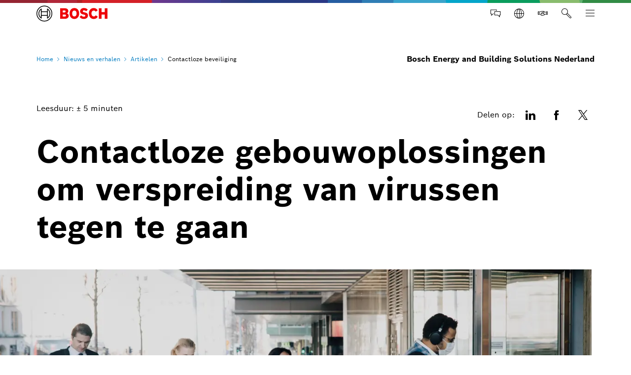

--- FILE ---
content_type: text/html
request_url: https://www.boschbuildingsolutions.com/nl/nl/nieuws-en-verhalen/artikelen/contactloze-beveiliging/
body_size: 73352
content:
<!DOCTYPE html><html lang="nl"> <head itemscope itemtype="https://schema.org/WebSite"> <meta charset="utf-8"> <meta http-equiv="X-UA-Compatible" content="IE=edge"> <meta name="viewport" content="width=device-width, initial-scale=1"> <base href="/"/> <title>Contactloze gebouwoplossingen | Bosch Energy and Building Solutions Nederland</title> <meta name="description" content="Contactloze gebouwoplossingen helpen om de verspreiding van virussen tegen te gaan"> <meta name="DCSext.wtg_lang" content="nl" /> <meta itemprop="name" content="Bosch Energy and Building Solutions Nederland"/> <meta itemprop="url" content="https://www.boschbuildingsolutions.com/nl/nl/nl/"/> <meta itemprop="mainEntityOfPage" content="https://www.boschbuildingsolutions.com/nl/nl/nieuws-en-verhalen/artikelen/contactloze-beveiliging/" /> <!-- Color the status bar on mobile devices --> <meta name="theme-color" content="#ffffff"> <!-- Favicon and device icons--> <link rel="icon" type="image/x-icon" href="https://www.boschbuildingsolutions.com/nl/media/tech/tech_images/favicon.ico" sizes="32x32"> <link rel="icon" type="image/svg+xml" href="https://www.boschbuildingsolutions.com/nl/media/tech/tech_images/favicon.svg"> <link rel="apple-touch-icon" href="https://www.boschbuildingsolutions.com/nl/media/tech/tech_images/apple-touch-icon.png"> <link rel="manifest" href="https://www.boschbuildingsolutions.com/nl/media/tech/tech_images/site.webmanifest"> <!-- for search ranking over https --> <link rel="canonical" href="https://www.boschbuildingsolutions.com/nl/nl/nieuws-en-verhalen/artikelen/contactloze-beveiliging/"> <link rel="preconnect" href="https://dock.ui.bosch.tech/"> <!-- Google Tag Manager --> <script> window.dataLayer = window.dataLayer || []; window.dataLayer.push({"brand":" ","businessSector":"BBE","businessUnit":"IB","division":"BTHN","event":"Page Meta","name":"BTHN","pageCountry":"NL","pageId":"3659740","pageLanguage":"nl","pageName":"Contactloze gebouwoplossingen | Bosch Energy and Building Solutions Nederland","pageTemplate":"pt_t_storypage","story-tags":"","version":"6.2.1"}); </script> <script> (function(w,d,s,l,i){w[l]=w[l]||[];w[l].push({'gtm.start': new Date().getTime(),event:'gtm.js'});var f=d.getElementsByTagName(s)[0], j=d.createElement(s),dl=l!='dataLayer'?'&l='+l:'';j.async=true;j.src= 'https://www.googletagmanager.com/gtm.js?id='+i+dl;f.parentNode.insertBefore(j,f); })(window,document,'script','dataLayer','GTM-M64R754'); </script> <script> function BoschPrivacyCallback_OnUpdate(consent) { if (consent.analysis) { /* Trigger GTM Event: bosch_privacy_update_<convenience|advertising|analysis|marketing>_<on|off> */ dataLayer.push({ event: "bosch_privacy_update_analysis_on" }); } else{ dataLayer.push({event: "bosch_privacy_update_analysis_off"}); } /* AND / OR: */ if (consent.advertising) { /* Trigger GTM Event: bosch_privacy_update_<convenienc|eadvertising|analysis|marketing>_<on|off> */ dataLayer.push({ event: "bosch_privacy_update_advertising_on" }); } else{ dataLayer.push({event: "bosch_privacy_update_advertising_off"}); } /* AND / OR: */ if (consent.marketing) { /* Trigger GTM Event: bosch_privacy_update_<convenience|advertising|analysis|marketing>_<on|off> */ dataLayer.push({ event: "bosch_privacy_update_marketing_on" }); } else{ dataLayer.push({event: "bosch_privacy_update_marketing_off"}); } } </script> <!-- End Google Tag Manager --> <link rel="preconnect" href="https://www.googletagmanager.com/"> <link rel="preconnect" href="https://media.boschsecurity.com/fs"> <link rel="alternate" type="application/rss+xml" title="RSS" href="https://www.boschbuildingsolutions.com/nl/nl/story-rss-feed.xml"> <link rel="alternate" href="https://www.boschbuildingsolutions.com/nl/nl/nieuws-en-verhalen/artikelen/contactloze-beveiliging/" hreflang="nl-NL" /> <link rel="preload" as="image" imagesrcset="https://www.boschbuildingsolutions.com/nl/media/images/blijf_op_de_hoogte/artikelen/2020/contactloze_oplossingen_res_992x558.webp, https://www.boschbuildingsolutions.com/nl/media/images/blijf_op_de_hoogte/artikelen/2020/contactloze_oplossingen_res_1536x864.webp 2x" media="(max-width: 767px)" type="image/webp"/> <link rel="preload" as="image" imagesrcset="https://www.boschbuildingsolutions.com/nl/media/images/blijf_op_de_hoogte/artikelen/2020/contactloze_oplossingen_res_992x558.webp, https://www.boschbuildingsolutions.com/nl/media/images/blijf_op_de_hoogte/artikelen/2020/contactloze_oplossingen_res_1536x864.webp 2x" media="(min-width: 768px) and (max-width: 991px)" type="image/webp"/> <link rel="preload" as="image" imagesrcset="https://www.boschbuildingsolutions.com/nl/media/images/blijf_op_de_hoogte/artikelen/2020/contactloze_oplossingen_res_1280x720.webp, https://www.boschbuildingsolutions.com/nl/media/images/blijf_op_de_hoogte/artikelen/2020/contactloze_oplossingen_res_1984x1116.webp 2x" media="(min-width: 992px) and (max-width: 1199px)" type="image/webp"/> <link rel="preload" as="image" imagesrcset="https://www.boschbuildingsolutions.com/nl/media/images/blijf_op_de_hoogte/artikelen/2020/contactloze_oplossingen_res_1280x720.webp, https://www.boschbuildingsolutions.com/nl/media/images/blijf_op_de_hoogte/artikelen/2020/contactloze_oplossingen_res_1984x1116.webp 2x" media="(min-width: 1200px)" type="image/webp"/> <!-- Your styles --> <link rel="stylesheet" href="https://www.boschbuildingsolutions.com/nl/media/tech/styles/frok/light-mode-all-backgrounds.css?ver=1761725555167"> <link rel="stylesheet" href="https://www.boschbuildingsolutions.com/nl/media/tech/styles/frok/light-mode-gradations.css?ver=1761725555167"> <link rel="stylesheet" href="https://www.boschbuildingsolutions.com/nl/media/tech/styles/frok/frontend-kit-foundations.css?ver=1761725555167"> <link rel="stylesheet" href="https://www.boschbuildingsolutions.com/nl/media/tech/styles/frok/frontend-kit-fonts.css?ver=1761725555167"> <link rel="stylesheet" href="https://www.boschbuildingsolutions.com/nl/media/tech/styles/frok/frontend-kit-icons.css?ver=1761725555167"> <link rel="stylesheet" href="https://www.boschbuildingsolutions.com/nl/media/tech/styles/frok/frontend-kit-atoms.css?ver=1761725555167"> <link rel="stylesheet" href="https://www.boschbuildingsolutions.com/nl/media/tech/styles/frok/frontend-kit-molecules.css?ver=1761725555167"> <link rel="stylesheet" href="https://www.boschbuildingsolutions.com/nl/media/tech/styles/frok/frontend-kit-organisms.css?ver=1761725555167"> <link rel="stylesheet" href="https://www.boschbuildingsolutions.com/nl/media/tech/styles/main.css?ver=1761725555167"> <link rel="stylesheet" href="https://www.boschbuildingsolutions.com/nl/media/custom.css?ver=1678272372309"> <!-- Open Graph --> <meta property="og:title" content="Contactloze gebouwoplossingen" /> <meta property="og:site_name" content="Bosch Energy and Building Solutions Nederland" /> <meta property="og:url" content="https://www.boschbuildingsolutions.com/nl/nl/nieuws-en-verhalen/artikelen/contactloze-beveiliging/" /> <meta property="og:description" content="Contactloze gebouwoplossingen helpen om de verspreiding van virussen tegen te gaan" /> <meta property="og:image" content="https://www.boschbuildingsolutions.com/nl/media/images/blijf_op_de_hoogte/artikelen/2020/contactloze_oplossingen.jpg" /> <meta property="og:type" content="article" /> <meta property="article:publisher" content="https://www.boschbuildingsolutions.com/facebook" /> <meta property="fb:app_id" content="boschbuildingsolutions" /> <!-- Twitter cards --> <meta name="twitter:card" content="summary_large_image"> <meta name="twitter:site" content="@Bosch"> <meta name="twitter:creator" content="@Bosch"> <meta name="twitter:title" content="Contactloze gebouwoplossingen"> <meta name="twitter:description" content="Contactloze gebouwoplossingen helpen om de verspreiding van virussen tegen te gaan"> <meta name="twitter:image" content="https://www.boschbuildingsolutions.com/nl/media/images/blijf_op_de_hoogte/artikelen/2020/contactloze_oplossingen.jpg"> <!-- Search --> <meta name="search_corp_thumbnail_xs" content="https://www.boschbuildingsolutions.com/nl/media/images/blijf_op_de_hoogte/artikelen/2020/contactloze_oplossingen_res_768x432.webp, https://www.boschbuildingsolutions.com/nl/media/images/blijf_op_de_hoogte/artikelen/2020/contactloze_oplossingen_res_1536x864.webp" /> <meta name="search_corp_thumbnail_sm_md_lg" content="https://www.boschbuildingsolutions.com/nl/media/images/blijf_op_de_hoogte/artikelen/2020/contactloze_oplossingen_res_272x153.webp, https://www.boschbuildingsolutions.com/nl/media/images/blijf_op_de_hoogte/artikelen/2020/contactloze_oplossingen_res_400x225.webp" /> <meta name="search_corp_breadcrumb" content="Nieuws en verhalen > Artikelen > Contactloze beveiliging" /> <meta name="search_corp_type" content="standard" /> <!-- Disable tap highlight on IE --> <meta name="msapplication-tap-highlight" content="no"> <!-- Tile icon for Win8 (144x144 + tile color) --> <meta name="msapplication-TileImage" content=""> <meta name="msapplication-TileColor" content="#ffffff"> <meta name="veiligheid" content="veiligheid" /> <meta name="beveiliging" content="beveiliging" /> <meta name="safety" content="safety" /> <meta name="security" content="security" /> <meta name="camera bewaking" content="camera bewaking" /> <meta name="video surveillance" content="video surveillance" /> <meta name="brandmeldinstallatie" content="brandmeldinstallatie" /> <meta name="brandveiligheid" content="brandveiligheid" /> <meta name="ontruiming" content="ontruiming" /> <meta name="evacuatie" content="evacuatie" /> <meta name="inbraakpreventie" content="inbraakpreventie" /> <meta name="openbaar meldsysteem" content="openbaar meldsysteem" /> <meta name="OMS" content="OMS" /> <meta name="PSIM" content="PSIM" /> <meta name="meldkamer" content="meldkamer" /> <meta name="alarmcentrale" content="alarmcentrale" /> <meta name="gebouwbeheer" content="gebouwbeheer" /> <meta name="smart building" content="smart building" /> <meta name="iot" content="iot" /> <meta name="smart industrie" content="smart industrie" /> <meta name="smart hospital" content="smart hospital" /> <meta name="crisismanagement" content="crisismanagement" /> <meta name="inbraak beveiliging" content="inbraak beveiliging " /> <meta name="gebouw management" content="gebouw management" /> <meta name="systeem integratie" content="systeem integratie" /> <meta name="system integrator" content="system integrator" /> <meta name="asset management" content="asset management" /> <meta name="slimme gebouwen" content="slimme gebouwen" /> <meta name="data integratie" content="data integratie" /> <script type="application/json" id="js-externalConfig"> { "defaultLocalization": { "defaultLanguage": "nl", "defaultCountry": "NL", "defaultCaaSLanguage": "nl", "defaultDateFormat": "MM/dd/yyyy" } , "caas": { "baseUrl": "https://bosch-i3-caas-api.e-spirit.cloud", "remoteAssetBaseUrl": "https://media.boschsecurity.com/fs", "tenant": "bosch-i3-prod", "project": "e4c428ae-1356-461c-a451-85813e959207", "collection": "bt-ib-nl", "apiKey": "b05c401b-3a69-451a-a971-604dbd84d759" } , "search": { "useBWS": true, "bwsSearchBaseUrl": "https://search.internet.bosch.com/RB.SEARCH/search/boschnlinst/search.json", "targetPath": "https://www.boschbuildingsolutions.com/nl/nl/search-results.html", "showNLQA": false, "useAutoSuggestion": false, "showThumbnails": false, "showBreadcrumbs": false }, "socialMediaShare": { "facebookUrl": "https://www.facebook.com/dialog/feed", "twitterUrl": "https://www.twitter.com/intent/tweet", "linkedinUrl": "https://www.linkedin.com/shareArticle" }, "schemaTeasers": { "author": "Bosch Global", "publisher": "Bosch Global", "logoUrl": "https://media.boschsecurity.com/fs/media/pb/images/bosch_logo_res_260x85.webp" } } </script> <!-- Additional JS --> <script> </script> <meta name="DCSext.wtg_contenttype" content="std"> <script> </script> <script type="application/json" id="consent-kit-settings"> { "i18nOverride":{ "nl-nl": {"footer":{"imprint":{"linkUrl":"https://www.boschbuildingsolutions.com/nl/nl/colofon/aanbieder/"},"policy":{"linkUrl":"https://www.boschbuildingsolutions.com/nl/nl/colofon/privacy-verklaring/"}},"general":{"corpInfoImprint":"Colofon","dataProtectionNotice":"Privacy-verklaring"},"metadata":{"labels":{"labelEnglish":"Dutch (Netherlands)","labelNative":"Dutch (Netherlands)"},"locale":"nl-NL","locales":{"source":"nl-NL","target":"nl-NL"},"versions":{"source":"4.0","translation":"4.0"}},"purposeCategories":{"analysis":{"linkUrl":"https://www.boschbuildingsolutions.com/nl/nl/colofon/privacy-verklaring/#cookies"},"marketing":{"linkUrl":"https://www.boschbuildingsolutions.com/nl/nl/colofon/privacy-verklaring/#cookies"}}} } } </script> </head> <body itemscope itemtype="https://schema.org/Organization"> <!-- Google Tag Manager (noscript) --> <noscript><iframe src="https://www.googletagmanager.com/ns.html?id=GTM-M64R754" height="0" width="0" style="display:none;visibility:hidden"></iframe></noscript> <!-- End Google Tag Manager (noscript) --> <div id="fb-root"></div> <header class="O-Header -primary"> <!--googleoff: index--> <a href="#main" class="a-link--skip-to-main-content">Ga naar de hoofdinhoud</a> <!--googleon: index--> <!-- Usage of the Cookie Manager --> <dock-privacy-settings logging="silent" consent-domain=".boschbuildingsolutions.com" consent-path="/nl" consent-categories="marketing,analysis" fallback-locale="nl-nl" link-url-analysis="https://www.boschbuildingsolutions.com/nl/nl/colofon/privacy-verklaring/#cookies" link-url-marketing="https://www.boschbuildingsolutions.com/nl/nl/colofon/privacy-verklaring/#cookies" link-url-imprint="https://www.boschbuildingsolutions.com/nl/nl/colofon/aanbieder/" link-url-policy="https://www.boschbuildingsolutions.com/nl/nl/colofon/privacy-verklaring/" locale="nl-nl" enable-gpc-support="false" ></dock-privacy-settings> <div class="O-Header__wrapper" itemscope itemtype="https://schema.org/Brand" itemprop="brand"> <nav class="O-Header__mainRow e-container -primary" aria-label="Quicklinks"> <a itemprop="url" class="O-Header__brandLogo" target="_blank" aria-label="Home opent externe site" rel="noopener, noreferrer" href="/nl/nl/"><svg xmlns="http://www.w3.org/2000/svg" width="433" height="97" viewBox="0 0 433 97"><g><g><path d="M185.2,46.88a13.77,13.77,0,0,0,8.8-13c0-11.7-8.3-17.5-19.7-17.5H144.4V80h32.5c10,0,19.8-7,19.8-17.7C196.7,49.58,185.2,47,185.2,46.88ZM160,29.58h11.6a5.66,5.66,0,0,1,6,5.31q0,.34,0,.69a5.93,5.93,0,0,1-6,5.81H159.9Zm11.7,37.1H160.1V54.18h11.3c5.7,0,8.4,2.5,8.4,6.2C179.8,65,176.4,66.68,171.7,66.68Z" style="fill:#ed0007;fill-rule:evenodd"></path><path d="M231.1,14.78c-18.4,0-29.2,14.7-29.2,33.3s10.8,33.3,29.2,33.3,29.2-14.6,29.2-33.3S249.6,14.78,231.1,14.78Zm0,51.4c-9,0-13.5-8.1-13.5-18.1s4.5-18,13.5-18,13.6,8.1,13.6,18C244.7,58.18,240.1,66.18,231.1,66.18Z" style="fill:#ed0007;fill-rule:evenodd"></path><path d="M294.2,41.38l-2.2-.5c-5.4-1.1-9.7-2.5-9.7-6.4,0-4.2,4.1-5.9,7.7-5.9a17.86,17.86,0,0,1,13,5.9l9.9-9.8c-4.5-5.1-11.8-10-23.2-10-13.4,0-23.6,7.5-23.6,20,0,11.4,8.2,17,18.2,19.1l2.2.5c8.3,1.7,11.4,3,11.4,7,0,3.8-3.4,6.3-8.6,6.3-6.2,0-11.8-2.7-16.1-8.2l-10.1,10c5.6,6.7,12.7,11.9,26.4,11.9,11.9,0,24.6-6.8,24.6-20.7C314.3,46.08,303.3,43.28,294.2,41.38Z" style="fill:#ed0007;fill-rule:evenodd"></path><path d="M349.7,66.18c-7,0-14.3-5.8-14.3-18.5,0-11.3,6.8-17.6,13.9-17.6,5.6,0,8.9,2.6,11.5,7.1l12.8-8.5c-6.4-9.7-14-13.8-24.5-13.8-19.2,0-29.6,14.9-29.6,32.9,0,18.9,11.5,33.7,29.4,33.7,12.6,0,18.6-4.4,25.1-13.8L361.1,59C358.5,63.18,355.7,66.18,349.7,66.18Z" style="fill:#ed0007;fill-rule:evenodd"></path><polygon points="416.3 16.38 416.3 39.78 397 39.78 397 16.38 380.3 16.38 380.3 79.98 397 79.98 397 54.88 416.3 54.88 416.3 79.98 433 79.98 433 16.38 416.3 16.38" style="fill:#ed0007;fill-rule:evenodd"></polygon></g><g><path d="M48.2.18a48.2,48.2,0,1,0,48.2,48.2A48.2,48.2,0,0,0,48.2.18Zm0,91.9a43.7,43.7,0,1,1,43.7-43.7,43.71,43.71,0,0,1-43.7,43.7Z"></path><path d="M68.1,18.28H64.8v16.5H31.7V18.28H28.3a36.06,36.06,0,0,0,0,60.2h3.4V62H64.8v16.5h3.3a36.05,36.05,0,0,0,0-60.2ZM27.1,72A31.59,31.59,0,0,1,24.47,27.4a32.51,32.51,0,0,1,2.63-2.62Zm37.7-14.6H31.7V39.28H64.8Zm4.5,14.5v-10h0V34.78h0v-10a31.65,31.65,0,0,1,2.39,44.71A33.68,33.68,0,0,1,69.3,71.88Z"></path></g></g></svg></a> <div class="O-Header__mainRow__item O-Header__mainRow__toggle"> <div class="M-Main-Navigation" data="true" data-js-component="main-navigation"> <div class="M-Main-Navigation__buttons"> <div class="M-Main-Navigation__buttons--link"> <a class="a-button--integrated" target="_self" aria-label="Contact" href="https://www.boschbuildingsolutions.com/nl/nl/over-ons/contact/"><i class="a-icon boschicon-bosch-ic-chat"></i></a> </div> <div class="M-Main-Navigation__buttons--link"> <a class="a-button--integrated" target="_blank" aria-label="Worldwide opent externe site" rel="noopener, noreferrer" href="https://www.boschbuildingsolutions.com/xc/en/"><i class="a-icon boschicon-bosch-ic-globe"></i></a> </div> <div class="M-Main-Navigation__buttons--link"> <a class="a-button--integrated" target="_blank" aria-label="Werken bij ons opent externe site" rel="noopener, noreferrer" href="https://careers.smartrecruiters.com/BoschGroup?search=nieuwegein%20berkel"><i class="a-icon boschicon-bosch-ic-welcome"></i></a> </div> <button type="button" class="a-button a-button--integrated -without-label M-Main-Navigation__buttons--toggle-search" aria-label="Zoeken" > <i class="a-icon boschicon-bosch-ic-search a-button__icon"></i> </button> <button type="button" class="M-Main-Navigation__toggle a-button--integrated -primary" aria-label="Open Hoofdnavigatie" aria-haspopup="true"> <span class="M-Main-Navigation__toggle__icon"> <span class="M-Main-Navigation__toggle__bar"></span> <span class="M-Main-Navigation__toggle__bar"></span> <span class="M-Main-Navigation__toggle__bar"></span> <span class="M-Main-Navigation__toggle__bar"></span> </span> </button> </div> <nav class="M-Main-Navigation__flyoutWrapper -primary" aria-label="Hoofdnavigatie"> <div class="M-Main-Navigation__flyoutWrapper--scroll-container"> <div class="M-Main-Navigation__flyoutWrapper--inner"> <ul class="M-Main-Navigation__items M-Main-Navigation__items--first" role="menubar"> <li class="M-Main-Navigation__item M-Main-Navigation__item--first" role="none" data-id="oplossingen"> <a class="M-Main-Navigation__link M-Main-Navigation__linkToSecond" aria-haspopup="true" role="menuitem"><span> Onze oplossingen </span> <i class="a-icon ui-ic-forward"></i></a> <ul class="M-Main-Navigation__items M-Main-Navigation__items--second" aria-hidden="true" aria-expanded="false" role="menu"> <li class="M-Main-Navigation__item M-Main-Navigation__backLink" role="menuitem"> <button type="button" class="a-button a-button a-button--integrated" aria-label="Menu terug" > <i class="a-icon ui-ic-backward a-button__icon"></i> <span class="a-button__label"> Hoofdnavigatie </span> </button> </li> <li class="M-Main-Navigation__item" role="none"> <span class="M-Main-Navigation__link--title" role="menuitem"> Onze oplossingen </span> </li> <li class="M-Main-Navigation__item M-Main-Navigation__item--second" role="none"> <a class="M-Main-Navigation__link" href="https://www.boschbuildingsolutions.com/nl/nl/onze-oplossingen/" role="menuitem" tabindex="-1"> <span>Overzicht</span> </a> </li> <li class="M-Main-Navigation__item M-Main-Navigation__item--second" role="none"> <a class="M-Main-Navigation__link" href="https://www.boschbuildingsolutions.com/nl/nl/onze-oplossingen/veiligheid/" role="menuitem" tabindex="-1"><span>Veiligheid</span></a> </li> <li class="M-Main-Navigation__item M-Main-Navigation__item--second" role="none"> <a class="M-Main-Navigation__link" href="https://www.boschbuildingsolutions.com/nl/nl/onze-oplossingen/beveiliging/" role="menuitem" tabindex="-1"><span>Beveiliging</span></a> </li> <li class="M-Main-Navigation__item M-Main-Navigation__item--second" role="none"> <a class="M-Main-Navigation__link" href="https://www.boschbuildingsolutions.com/nl/nl/onze-oplossingen/meldkamers/" role="menuitem" tabindex="-1"><span>Meldkamers</span></a> </li> <li class="M-Main-Navigation__item M-Main-Navigation__item--second" role="none" data-id="oplossingen--managementsystemen"> <a class="M-Main-Navigation__link M-Main-Navigation__linkToThird" aria-haspopup="true" role="menuitem" tabindex="-1"><span> Managementsystemen </span> <i class="a-icon ui-ic-forward"></i></a> <ul class="M-Main-Navigation__items M-Main-Navigation__items--third" aria-hidden="true" aria-expanded="false" role="menu"> <li class="M-Main-Navigation__item M-Main-Navigation__homeLink" role="none"> <button type="button" class="a-button a-button--integrated" aria-label="Hoofdnavigatie" > <i class="a-icon ui-ic-backward a-button__icon"></i> <span class="a-button__label"> Hoofdnavigatie </span> </button> </li> <li class="M-Main-Navigation__item M-Main-Navigation__backLink" role="none"> <button type="button" class="a-button a-button a-button--integrated" aria-label="Menu terug" > <i class="a-icon ui-ic-backward a-button__icon"></i> <span class="a-button__label"> Onze oplossingen Overzicht </span> </button> </li> <li class="M-Main-Navigation__item" role="none"> <span class="M-Main-Navigation__link--title" role="menuitem"> <span>Managementsystemen</span> </span> </li> <li class="M-Main-Navigation__item M-Main-Navigation__item--third" role="none"> <a class="M-Main-Navigation__link" href="https://www.boschbuildingsolutions.com/nl/nl/onze-oplossingen/managementsystemen/" role="menuitem" tabindex="-1"> <span>Overzicht</span> </a> </li> <li class="M-Main-Navigation__item M-Main-Navigation__item--third" role="none"> <a class="M-Main-Navigation__link" href="https://www.boschbuildingsolutions.com/nl/nl/onze-oplossingen/managementsystemen/gebouwbeheer/" role="menuitem" tabindex="-1"> <span class="M-Main-Navigation__linkText">Gebouwbeheer</span> </a> </li> <li class="M-Main-Navigation__item M-Main-Navigation__item--third" role="none"> <a class="M-Main-Navigation__link" href="https://www.boschbuildingsolutions.com/nl/nl/onze-oplossingen/managementsystemen/incidentmanagement/" role="menuitem" tabindex="-1"> <span class="M-Main-Navigation__linkText">Incidentmanagement</span> </a> </li> </ul> </li> <li class="M-Main-Navigation__item M-Main-Navigation__item--second" role="none" data-id="oplossingen--diensten"> <a class="M-Main-Navigation__link M-Main-Navigation__linkToThird" aria-haspopup="true" role="menuitem" tabindex="-1"><span> Onze diensten </span> <i class="a-icon ui-ic-forward"></i></a> <ul class="M-Main-Navigation__items M-Main-Navigation__items--third" aria-hidden="true" aria-expanded="false" role="menu"> <li class="M-Main-Navigation__item M-Main-Navigation__homeLink" role="none"> <button type="button" class="a-button a-button--integrated" aria-label="Hoofdnavigatie" > <i class="a-icon ui-ic-backward a-button__icon"></i> <span class="a-button__label"> Hoofdnavigatie </span> </button> </li> <li class="M-Main-Navigation__item M-Main-Navigation__backLink" role="none"> <button type="button" class="a-button a-button a-button--integrated" aria-label="Menu terug" > <i class="a-icon ui-ic-backward a-button__icon"></i> <span class="a-button__label"> Onze oplossingen Overzicht </span> </button> </li> <li class="M-Main-Navigation__item" role="none"> <span class="M-Main-Navigation__link--title" role="menuitem"> <span>Onze diensten</span> </span> </li> <li class="M-Main-Navigation__item M-Main-Navigation__item--third" role="none"> <a class="M-Main-Navigation__link" href="https://www.boschbuildingsolutions.com/nl/nl/onze-oplossingen/onze-diensten/" role="menuitem" tabindex="-1"> <span>Overzicht</span> </a> </li> <li class="M-Main-Navigation__item M-Main-Navigation__item--third" role="none"> <a class="M-Main-Navigation__link" href="https://www.boschbuildingsolutions.com/nl/nl/onze-oplossingen/onze-diensten/openbaar-meldsysteem/" role="menuitem" tabindex="-1"> <span class="M-Main-Navigation__linkText">Openbaar meldsysteem (OMS)</span> </a> </li> <li class="M-Main-Navigation__item M-Main-Navigation__item--third" role="none"> <a class="M-Main-Navigation__link" href="https://www.boschbuildingsolutions.com/nl/nl/onze-oplossingen/onze-diensten/remote-services/" role="menuitem" tabindex="-1"> <span class="M-Main-Navigation__linkText">Remote services</span> </a> </li> <li class="M-Main-Navigation__item M-Main-Navigation__item--third" role="none"> <a class="M-Main-Navigation__link" href="https://www.boschbuildingsolutions.com/nl/nl/onze-oplossingen/onze-diensten/cybersecurity/" role="menuitem" tabindex="-1"> <span class="M-Main-Navigation__linkText">Cybersecurity</span> </a> </li> </ul> </li> </ul> </li> <li class="M-Main-Navigation__item M-Main-Navigation__item--first" role="none" data-id="onze_branches"> <a class="M-Main-Navigation__link M-Main-Navigation__linkToSecond" aria-haspopup="true" role="menuitem"><span> Onze markten </span> <i class="a-icon ui-ic-forward"></i></a> <ul class="M-Main-Navigation__items M-Main-Navigation__items--second" aria-hidden="true" aria-expanded="false" role="menu"> <li class="M-Main-Navigation__item M-Main-Navigation__backLink" role="menuitem"> <button type="button" class="a-button a-button a-button--integrated" aria-label="Menu terug" > <i class="a-icon ui-ic-backward a-button__icon"></i> <span class="a-button__label"> Hoofdnavigatie </span> </button> </li> <li class="M-Main-Navigation__item" role="none"> <span class="M-Main-Navigation__link--title" role="menuitem"> Onze markten </span> </li> <li class="M-Main-Navigation__item M-Main-Navigation__item--second" role="none"> <a class="M-Main-Navigation__link" href="https://www.boschbuildingsolutions.com/nl/nl/onze-markten/" role="menuitem" tabindex="-1"> <span>Overzicht</span> </a> </li> <li class="M-Main-Navigation__item M-Main-Navigation__item--second" role="none"> <a class="M-Main-Navigation__link" href="https://www.boschbuildingsolutions.com/nl/nl/onze-markten/industrie/" role="menuitem" tabindex="-1"><span>Industrie</span></a> </li> <li class="M-Main-Navigation__item M-Main-Navigation__item--second" role="none"> <a class="M-Main-Navigation__link" href="https://www.boschbuildingsolutions.com/nl/nl/onze-markten/overheid/" role="menuitem" tabindex="-1"><span>Overheid</span></a> </li> <li class="M-Main-Navigation__item M-Main-Navigation__item--second" role="none"> <a class="M-Main-Navigation__link" href="https://www.boschbuildingsolutions.com/nl/nl/onze-markten/transport-en-reizen/" role="menuitem" tabindex="-1"><span>Transport en reizen</span></a> </li> <li class="M-Main-Navigation__item M-Main-Navigation__item--second" role="none"> <a class="M-Main-Navigation__link" href="https://www.boschbuildingsolutions.com/nl/nl/onze-markten/gezondheidszorg/" role="menuitem" tabindex="-1"><span>Gezondheidszorg</span></a> </li> <li class="M-Main-Navigation__item M-Main-Navigation__item--second" role="none"> <a class="M-Main-Navigation__link" href="https://www.boschbuildingsolutions.com/nl/nl/onze-markten/energie-en-nutsbedrijven/" role="menuitem" tabindex="-1"><span>Energie en nutsbedrijven</span></a> </li> <li class="M-Main-Navigation__item M-Main-Navigation__item--second" role="none"> <a class="M-Main-Navigation__link" href="https://www.boschbuildingsolutions.com/nl/nl/onze-markten/onderwijs/" role="menuitem" tabindex="-1"><span>Onderwijs</span></a> </li> <li class="M-Main-Navigation__item M-Main-Navigation__item--second" role="none"> <a class="M-Main-Navigation__link" href="https://www.boschbuildingsolutions.com/nl/nl/onze-markten/entertainment-en-evenementen/" role="menuitem" tabindex="-1"><span>Entertainment en evenementen</span></a> </li> <li class="M-Main-Navigation__item M-Main-Navigation__item--second" role="none"> <a class="M-Main-Navigation__link" href="https://www.boschbuildingsolutions.com/nl/nl/onze-markten/overige-branchen/" role="menuitem" tabindex="-1"><span>Meer branches</span></a> </li> </ul> </li> <li class="M-Main-Navigation__item M-Main-Navigation__item--first" role="none" data-id="referenties"> <a class="M-Main-Navigation__link M-Main-Navigation__linkToSecond" aria-haspopup="true" role="menuitem"><span> Referenties </span> <i class="a-icon ui-ic-forward"></i></a> <ul class="M-Main-Navigation__items M-Main-Navigation__items--second" aria-hidden="true" aria-expanded="false" role="menu"> <li class="M-Main-Navigation__item M-Main-Navigation__backLink" role="menuitem"> <button type="button" class="a-button a-button a-button--integrated" aria-label="Menu terug" > <i class="a-icon ui-ic-backward a-button__icon"></i> <span class="a-button__label"> Hoofdnavigatie </span> </button> </li> <li class="M-Main-Navigation__item" role="none"> <span class="M-Main-Navigation__link--title" role="menuitem"> Referenties </span> </li> <li class="M-Main-Navigation__item M-Main-Navigation__item--second" role="none"> <a class="M-Main-Navigation__link" href="https://www.boschbuildingsolutions.com/nl/nl/referenties/" role="menuitem" tabindex="-1"> <span>Overzicht</span> </a> </li> <li class="M-Main-Navigation__item M-Main-Navigation__item--second" role="none"> <a class="M-Main-Navigation__link" href="https://www.boschbuildingsolutions.com/nl/nl/referenties/hoog-catharijne/" role="menuitem" tabindex="-1"><span>Hoog Catharijne</span></a> </li> </ul> </li> <li class="M-Main-Navigation__item M-Main-Navigation__item--first" data-is-active="true" role="none" data-id="blijf_op_de_hoogte"> <a class="M-Main-Navigation__link M-Main-Navigation__linkToSecond" aria-haspopup="true" role="menuitem" tabindex="-1"><span> Nieuws en verhalen </span> <i class="a-icon ui-ic-forward"></i></a> <ul class="M-Main-Navigation__items M-Main-Navigation__items--second" aria-hidden="true" aria-expanded="false" role="menu"> <li class="M-Main-Navigation__item M-Main-Navigation__backLink" role="menuitem"> <button type="button" class="a-button a-button a-button--integrated" aria-label="Menu terug" > <i class="a-icon ui-ic-backward a-button__icon"></i> <span class="a-button__label"> Hoofdnavigatie </span> </button> </li> <li class="M-Main-Navigation__item" role="none"> <span class="M-Main-Navigation__link--title" role="menuitem"> Nieuws en verhalen </span> </li> <li class="M-Main-Navigation__item M-Main-Navigation__item--second" role="none"> <a class="M-Main-Navigation__link" href="https://www.boschbuildingsolutions.com/nl/nl/nieuws-en-verhalen/" role="menuitem" tabindex="-1"> <span>Overzicht</span> </a> </li> <li class="M-Main-Navigation__item M-Main-Navigation__item--second" data-is-active="true" role="none"> <a class="M-Main-Navigation__link" href="https://www.boschbuildingsolutions.com/nl/nl/nieuws-en-verhalen/artikelen/" role="menuitem" tabindex="-1"><span>Artikelen</span></a> </li> <li class="M-Main-Navigation__item M-Main-Navigation__item--second" role="none"> <a class="M-Main-Navigation__link" href="https://www.boschbuildingsolutions.com/nl/nl/nieuws-en-verhalen/nieuws/hacousto-bosch/" role="menuitem" tabindex="-1"><span>Nieuws</span></a> </li> <li class="M-Main-Navigation__item M-Main-Navigation__item--second" role="none"> <a class="M-Main-Navigation__link" href="https://www.boschbuildingsolutions.com/nl/nl/nieuws-en-verhalen/interviews/interview-andreas-mauer/" role="menuitem" tabindex="-1"><span>Interviews</span></a> </li> </ul> </li> <li class="M-Main-Navigation__item M-Main-Navigation__item--first" role="none" data-id="over_ons"> <a class="M-Main-Navigation__link M-Main-Navigation__linkToSecond" aria-haspopup="true" role="menuitem"><span> Over ons </span> <i class="a-icon ui-ic-forward"></i></a> <ul class="M-Main-Navigation__items M-Main-Navigation__items--second" aria-hidden="true" aria-expanded="false" role="menu"> <li class="M-Main-Navigation__item M-Main-Navigation__backLink" role="menuitem"> <button type="button" class="a-button a-button a-button--integrated" aria-label="Menu terug" > <i class="a-icon ui-ic-backward a-button__icon"></i> <span class="a-button__label"> Hoofdnavigatie </span> </button> </li> <li class="M-Main-Navigation__item" role="none"> <span class="M-Main-Navigation__link--title" role="menuitem"> Over ons </span> </li> <li class="M-Main-Navigation__item M-Main-Navigation__item--second" role="none"> <a class="M-Main-Navigation__link" href="https://www.boschbuildingsolutions.com/nl/nl/over-ons/" role="menuitem" tabindex="-1"> <span>Overzicht</span> </a> </li> <li class="M-Main-Navigation__item M-Main-Navigation__item--second" role="none"> <a class="M-Main-Navigation__link" href="https://www.boschbuildingsolutions.com/nl/nl/over-ons/ons-managementteam/" role="menuitem" tabindex="-1"><span>Ons managementteam</span></a> </li> <li class="M-Main-Navigation__item M-Main-Navigation__item--second" role="none" data-id="over_ons--building_together"> <a class="M-Main-Navigation__link M-Main-Navigation__linkToThird" aria-haspopup="true" role="menuitem" tabindex="-1"><span> Ons team </span> <i class="a-icon ui-ic-forward"></i></a> <ul class="M-Main-Navigation__items M-Main-Navigation__items--third" aria-hidden="true" aria-expanded="false" role="menu"> <li class="M-Main-Navigation__item M-Main-Navigation__homeLink" role="none"> <button type="button" class="a-button a-button--integrated" aria-label="Hoofdnavigatie" > <i class="a-icon ui-ic-backward a-button__icon"></i> <span class="a-button__label"> Hoofdnavigatie </span> </button> </li> <li class="M-Main-Navigation__item M-Main-Navigation__backLink" role="none"> <button type="button" class="a-button a-button a-button--integrated" aria-label="Menu terug" > <i class="a-icon ui-ic-backward a-button__icon"></i> <span class="a-button__label"> Over ons Overzicht </span> </button> </li> <li class="M-Main-Navigation__item" role="none"> <span class="M-Main-Navigation__link--title" role="menuitem"> <span>Ons team</span> </span> </li> <li class="M-Main-Navigation__item M-Main-Navigation__item--third" role="none"> <a class="M-Main-Navigation__link" href="https://www.boschbuildingsolutions.com/nl/nl/over-ons/ons-team/" role="menuitem" tabindex="-1"> <span>Overzicht</span> </a> </li> <li class="M-Main-Navigation__item M-Main-Navigation__item--third" role="none"> <a class="M-Main-Navigation__link" href="https://www.boschbuildingsolutions.com/nl/nl/over-ons/ons-team/bernard-gijzen/" role="menuitem" tabindex="-1"> <span class="M-Main-Navigation__linkText">Bernard Gijzen</span> </a> </li> </ul> </li> <li class="M-Main-Navigation__item M-Main-Navigation__item--second" role="none"> <a class="M-Main-Navigation__link" href="https://www.boschbuildingsolutions.com/nl/nl/over-ons/kwaliteit-and-innovatie/" role="menuitem" tabindex="-1"><span>Kwaliteit &amp; innovatie</span></a> </li> <li class="M-Main-Navigation__item M-Main-Navigation__item--second" role="none"> <a class="M-Main-Navigation__link" href="https://www.boschbuildingsolutions.com/nl/nl/over-ons/maatschappelijk-verantwoord-ondernemen/" role="menuitem" tabindex="-1"><span>Maatschappelijk verantwoord ondernemen</span></a> </li> <li class="M-Main-Navigation__item M-Main-Navigation__item--second" role="none"> <a class="M-Main-Navigation__link" href="https://www.boschbuildingsolutions.com/nl/nl/over-ons/robert-bosch-stichting/" role="menuitem" tabindex="-1"><span>Robert Bosch Stichting</span></a> </li> <li class="M-Main-Navigation__item M-Main-Navigation__item--second" role="none"> <a class="M-Main-Navigation__link" href="https://www.boschbuildingsolutions.com/nl/nl/over-ons/contact/" role="menuitem" tabindex="-1"><span>Contact</span></a> </li> </ul> </li> <li class="M-Main-Navigation__item M-Main-Navigation__item--first" role="none"> <a class="M-Main-Navigation__link" href="https://www.boschbuildingsolutions.com/nl/nl/werken-bij-ons/" role="menuitem"><span>Werken bij ons</span></a> </li> </ul> <div class="M-Main-Navigation__highlights M-Main-Navigation__highlights--first is-visible" role="menuitem" data-nosnippet> <span class="M-Main-Navigation__highlights--label">Meest gelezen</span> <div class="M-Teaser-NavigationTeaser"> <div class="A-Teaser-NavigationTeaser a-tile"> <a class="A-Teaser-NavigationTeaser__link" aria-label="Een betrouwbare doormelding naar de brandweer" href="https://www.boschbuildingsolutions.com/nl/nl/onze-oplossingen/onze-diensten/openbaar-meldsysteem/"><div class="A-Teaser-NavigationTeaser__image-wrapper"><figure class="A-Image__figure" ><div class="A-Image__preloadWrapper A-Image__preloadWrapper--ratio16to9" data-nosnippet><div itemtype="https://schema.org/ImageObject" itemscope="" itemprop="image"><meta content="https://www.boschbuildingsolutions.com/nl/media/images/oplossingen/diensten/oms/oms_res_272x153.webp" itemprop="url" /><meta content="100%" itemprop="width" /><meta content="100%" itemprop="height" /></div><picture class="A-Image__picture" data-js-component="source-fallback"><source srcset="https://www.boschbuildingsolutions.com/nl/media/images/oplossingen/diensten/oms/oms_res_400x225.webp, https://www.boschbuildingsolutions.com/nl/media/images/oplossingen/diensten/oms/oms_res_800x450.webp 2x" media="(min-width: 1200px)"><source srcset="https://www.boschbuildingsolutions.com/nl/media/images/oplossingen/diensten/oms/oms_res_272x153.webp, https://www.boschbuildingsolutions.com/nl/media/images/oplossingen/diensten/oms/oms_res_640x360.webp 2x" media="(min-width: 992px)"><source srcset="https://www.boschbuildingsolutions.com/nl/media/images/oplossingen/diensten/oms/oms_res_272x153.webp, https://www.boschbuildingsolutions.com/nl/media/images/oplossingen/diensten/oms/oms_res_640x360.webp 2x" media="(min-width: 768px)"><source srcset="https://www.boschbuildingsolutions.com/nl/media/images/oplossingen/diensten/oms/oms_res_272x153.webp, https://www.boschbuildingsolutions.com/nl/media/images/oplossingen/diensten/oms/oms_res_640x360.webp 2x" media="(max-width: 767px)"><img class="A-Image A-Image--preload -lazyloading" src="https://www.boschbuildingsolutions.com/nl/media/images/oplossingen/diensten/oms/oms_res_272x153.webp" loading="lazy" srcset="https://www.boschbuildingsolutions.com/nl/media/images/oplossingen/diensten/oms/oms_res_272x153.webp, https://www.boschbuildingsolutions.com/nl/media/images/oplossingen/diensten/oms/oms_res_640x360.webp 2x" width="640" height="360" alt="OMS doormelding"></picture></div></figure></div><div class="A-Teaser-NavigationTeaser__text-wrapper"><div class="A-Teaser-NavigationTeaser__text"><span>Een betrouwbare doormelding naar de</span>&#32;<span>brandweer<i class="a-icon ui-ic-forward-small-bold"></i></span></div></div></a> </div> <div class="A-Teaser-NavigationTeaser a-tile"> <a class="A-Teaser-NavigationTeaser__link" aria-label="Ontdek de wereld van Bosch Energy and Building Solutions" href="https://www.boschbuildingsolutions.com/nl/nl/nieuws-en-verhalen/"><div class="A-Teaser-NavigationTeaser__image-wrapper"><figure class="A-Image__figure" ><div class="A-Image__preloadWrapper A-Image__preloadWrapper--ratio16to9" data-nosnippet><div itemtype="https://schema.org/ImageObject" itemscope="" itemprop="image"><meta content="https://www.boschbuildingsolutions.com/nl/media/images/blijf_op_de_hoogte/nieuws_en_verhalen_res_272x153.webp" itemprop="url" /><meta content="100%" itemprop="width" /><meta content="100%" itemprop="height" /></div><picture class="A-Image__picture" data-js-component="source-fallback"><source srcset="https://www.boschbuildingsolutions.com/nl/media/images/blijf_op_de_hoogte/nieuws_en_verhalen_res_400x225.webp, https://www.boschbuildingsolutions.com/nl/media/images/blijf_op_de_hoogte/nieuws_en_verhalen_res_800x450.webp 2x" media="(min-width: 1200px)"><source srcset="https://www.boschbuildingsolutions.com/nl/media/images/blijf_op_de_hoogte/nieuws_en_verhalen_res_272x153.webp, https://www.boschbuildingsolutions.com/nl/media/images/blijf_op_de_hoogte/nieuws_en_verhalen_res_640x360.webp 2x" media="(min-width: 992px)"><source srcset="https://www.boschbuildingsolutions.com/nl/media/images/blijf_op_de_hoogte/nieuws_en_verhalen_res_272x153.webp, https://www.boschbuildingsolutions.com/nl/media/images/blijf_op_de_hoogte/nieuws_en_verhalen_res_640x360.webp 2x" media="(min-width: 768px)"><source srcset="https://www.boschbuildingsolutions.com/nl/media/images/blijf_op_de_hoogte/nieuws_en_verhalen_res_272x153.webp, https://www.boschbuildingsolutions.com/nl/media/images/blijf_op_de_hoogte/nieuws_en_verhalen_res_640x360.webp 2x" media="(max-width: 767px)"><img class="A-Image A-Image--preload -lazyloading" src="https://www.boschbuildingsolutions.com/nl/media/images/blijf_op_de_hoogte/nieuws_en_verhalen_res_272x153.webp" loading="lazy" srcset="https://www.boschbuildingsolutions.com/nl/media/images/blijf_op_de_hoogte/nieuws_en_verhalen_res_272x153.webp, https://www.boschbuildingsolutions.com/nl/media/images/blijf_op_de_hoogte/nieuws_en_verhalen_res_640x360.webp 2x" width="640" height="360" alt="Nieuws, verhalen, referenties, blogs en artikelen van Bosch Energy and Building Solutions"></picture></div></figure></div><div class="A-Teaser-NavigationTeaser__text-wrapper"><div class="A-Teaser-NavigationTeaser__label -size-s"><span class="A-Teaser-NavigationTeaser__identifier">Nieuws en verhalen</span></div><div class="A-Teaser-NavigationTeaser__text"><span>Ontdek de wereld van Bosch Energy and Building</span>&#32;<span>Solutions<i class="a-icon ui-ic-forward-small-bold"></i></span></div></div></a> </div> </div> </div> </div> </div> </nav> <dialog id="M-Main-Navigation__search-flyout" class="M-Search-Flyout"> <div class="M-Search-Flyout__wrapper"> <div class="e-container"> <div class="M-Search-Flyout__header-wrapper"> <a itemprop="url" tabindex="-1" class="M-Search-Flyout__header-brand-logo" target="_blank" aria-label="Home opent externe site" rel="noopener, noreferrer" href="/nl/nl/"><svg xmlns="http://www.w3.org/2000/svg" width="433" height="97" viewBox="0 0 433 97"><g><g><path d="M185.2,46.88a13.77,13.77,0,0,0,8.8-13c0-11.7-8.3-17.5-19.7-17.5H144.4V80h32.5c10,0,19.8-7,19.8-17.7C196.7,49.58,185.2,47,185.2,46.88ZM160,29.58h11.6a5.66,5.66,0,0,1,6,5.31q0,.34,0,.69a5.93,5.93,0,0,1-6,5.81H159.9Zm11.7,37.1H160.1V54.18h11.3c5.7,0,8.4,2.5,8.4,6.2C179.8,65,176.4,66.68,171.7,66.68Z" style="fill:#ed0007;fill-rule:evenodd"></path><path d="M231.1,14.78c-18.4,0-29.2,14.7-29.2,33.3s10.8,33.3,29.2,33.3,29.2-14.6,29.2-33.3S249.6,14.78,231.1,14.78Zm0,51.4c-9,0-13.5-8.1-13.5-18.1s4.5-18,13.5-18,13.6,8.1,13.6,18C244.7,58.18,240.1,66.18,231.1,66.18Z" style="fill:#ed0007;fill-rule:evenodd"></path><path d="M294.2,41.38l-2.2-.5c-5.4-1.1-9.7-2.5-9.7-6.4,0-4.2,4.1-5.9,7.7-5.9a17.86,17.86,0,0,1,13,5.9l9.9-9.8c-4.5-5.1-11.8-10-23.2-10-13.4,0-23.6,7.5-23.6,20,0,11.4,8.2,17,18.2,19.1l2.2.5c8.3,1.7,11.4,3,11.4,7,0,3.8-3.4,6.3-8.6,6.3-6.2,0-11.8-2.7-16.1-8.2l-10.1,10c5.6,6.7,12.7,11.9,26.4,11.9,11.9,0,24.6-6.8,24.6-20.7C314.3,46.08,303.3,43.28,294.2,41.38Z" style="fill:#ed0007;fill-rule:evenodd"></path><path d="M349.7,66.18c-7,0-14.3-5.8-14.3-18.5,0-11.3,6.8-17.6,13.9-17.6,5.6,0,8.9,2.6,11.5,7.1l12.8-8.5c-6.4-9.7-14-13.8-24.5-13.8-19.2,0-29.6,14.9-29.6,32.9,0,18.9,11.5,33.7,29.4,33.7,12.6,0,18.6-4.4,25.1-13.8L361.1,59C358.5,63.18,355.7,66.18,349.7,66.18Z" style="fill:#ed0007;fill-rule:evenodd"></path><polygon points="416.3 16.38 416.3 39.78 397 39.78 397 16.38 380.3 16.38 380.3 79.98 397 79.98 397 54.88 416.3 54.88 416.3 79.98 433 79.98 433 16.38 416.3 16.38" style="fill:#ed0007;fill-rule:evenodd"></polygon></g><g><path d="M48.2.18a48.2,48.2,0,1,0,48.2,48.2A48.2,48.2,0,0,0,48.2.18Zm0,91.9a43.7,43.7,0,1,1,43.7-43.7,43.71,43.71,0,0,1-43.7,43.7Z"></path><path d="M68.1,18.28H64.8v16.5H31.7V18.28H28.3a36.06,36.06,0,0,0,0,60.2h3.4V62H64.8v16.5h3.3a36.05,36.05,0,0,0,0-60.2ZM27.1,72A31.59,31.59,0,0,1,24.47,27.4a32.51,32.51,0,0,1,2.63-2.62Zm37.7-14.6H31.7V39.28H64.8Zm4.5,14.5v-10h0V34.78h0v-10a31.65,31.65,0,0,1,2.39,44.71A33.68,33.68,0,0,1,69.3,71.88Z"></path></g></g></svg></a> <div class="M-Search-Flyout__button-wrapper"> <button type="button" class="a-button a-button a-button--integrated M-Search-Flyout--close-button" aria-label="Dichtbij" id="flyout-wrapper-full" tabindex="4" > <i class="a-icon boschicon-bosch-ic-close a-button__icon"></i> <span class="a-button__label"> Dichtbij </span> </button> </div> </div> </div> <div data-js-component="SearchResultGroup" data-land-mark="flyout-full" data-flyout-mode="true" data-top-query-headline="Zoekt u misschien:" data-placeholder="Zoeken" data-aria-label-search-icon="Zoeken" data-aria-label-search-form="Search header" data-aria-label-close-icon="Dichtbij" data-autosuggestions-link="Alle resultaten tonen." data-hide-number-of-results="true" data-search-url="https://www.boschbuildingsolutions.com/nl/nl/search-results.html" > <script type='text/json' data-prop-name='relatedPages'> [{"headline":"Nieuws en verhalen","href":"https://www.boschbuildingsolutions.com/nl/nl/nieuws-en-verhalen/","label":"Ervaar meer"},{"external":true,"headline":"Vind je baan bij Bosch","href":"https://careers.smartrecruiters.com/BoschGroup/netherlands?search=(berkel)and/or(nieuwegein)and/or(schiphol)","label":"Ga naar vacatures"},{"headline":"Over ons","href":"https://www.boschbuildingsolutions.com/nl/nl/over-ons/","label":"Ervaar meer"}] </script> <script type='text/json' data-prop-name='topQueries'> [{"label": "Smart Buildings", "href": "https://www.boschbuildingsolutions.com/nl/nl/search-results.html?q=Smart Buildings"},{"label": "Openbaar meldsysteem", "href": "https://www.boschbuildingsolutions.com/nl/nl/search-results.html?q=Openbaar meldsysteem"},{"label": "Doormelding", "href": "https://www.boschbuildingsolutions.com/nl/nl/search-results.html?q=Doormelding"},{"label": "Safety", "href": "https://www.boschbuildingsolutions.com/nl/nl/search-results.html?q=Safety"},{"label": "Security", "href": "https://www.boschbuildingsolutions.com/nl/nl/search-results.html?q=Security"}] </script> </div> </div> </dialog> </div> </div> </nav> </div> <div class="O-Header__navRow O-Header__navRow--subnav burger"> <div class="e-container"> <div class="O-Header__navRow__wrapper"> <nav aria-label="Breadcrumb"> <ol class="o-header__breadcrumbs m-breadcrumbs"> <li> <div class="a-link -icon"><a href="/nl/nl/"><span>Home<i class="a-icon ui-ic-nosafe-lr-forward-small"></i></span></a></div> </li> <li> <div class="a-link -icon"><a href="https://www.boschbuildingsolutions.com/nl/nl/nieuws-en-verhalen/"><span>Nieuws en</span>&#32;<span>verhalen<i class="a-icon ui-ic-nosafe-lr-forward-small"></i></span></a></div> </li> <li> <div class="a-link -icon"><a href="https://www.boschbuildingsolutions.com/nl/nl/nieuws-en-verhalen/artikelen/"><span>Artikelen<i class="a-icon ui-ic-nosafe-lr-forward-small"></i></span></a></div> </li> <li aria-current="page"> Contactloze beveiliging </li> </ol> </nav> <span class="O-Header__sub-brand-identifier">Bosch Energy and Building Solutions Nederland</span> </div> </div> </div> </header> <main id="main" tabindex="-1"> <article itemscope itemtype="http://schema.org/NewsArticle"> <meta itemprop="headline" content="Contactloze gebouwoplossingen om verspreiding van virussen tegen te gaan" /> <meta itemprop="author" content="Bosch Global" /> <meta itemprop="dateCreated" content="2020-07-29" /> <meta itemprop="dateModified" content="2024-08-27" /> <meta itemprop="datePublished" content="2020-08-01" /> <meta itemprop="image" content="https://www.boschbuildingsolutions.com/nl/media/images/blijf_op_de_hoogte/artikelen/2020/contactloze_oplossingen.jpg" /> <div itemtype="https://schema.org/Organization" itemscope="itemscope" itemprop="publisher"> <meta itemprop="name" content="Bosch Global" /> <div itemtype="https://schema.org/ImageObject" itemscope="" itemprop="logo"> <meta content="https://media.boschsecurity.com/fs/media/pb/images/bosch_logo_res_260x85.webp" itemprop="url" /> <meta content="100%" itemprop="width" /> <meta content="100%" itemprop="height" /> </div> </div> <!-- https://www.boschbuildingsolutions.com/nl/media/images/blijf_op_de_hoogte/artikelen/2020/contactloze_oplossingen_res_272x153.webp https://www.boschbuildingsolutions.com/nl/media/images/blijf_op_de_hoogte/artikelen/2020/contactloze_oplossingen_res_400x225.webp https://www.boschbuildingsolutions.com/nl/media/images/blijf_op_de_hoogte/artikelen/2020/contactloze_oplossingen_res_640x360.webp https://www.boschbuildingsolutions.com/nl/media/images/blijf_op_de_hoogte/artikelen/2020/contactloze_oplossingen_res_800x450.webp https://www.boschbuildingsolutions.com/nl/media/images/blijf_op_de_hoogte/artikelen/2020/contactloze_oplossingen_res_992x558.webp https://www.boschbuildingsolutions.com/nl/media/images/blijf_op_de_hoogte/artikelen/2020/contactloze_oplossingen_res_1280x720.webp https://www.boschbuildingsolutions.com/nl/media/images/blijf_op_de_hoogte/artikelen/2020/contactloze_oplossingen_res_1600x900.webp https://www.boschbuildingsolutions.com/nl/media/images/blijf_op_de_hoogte/artikelen/2020/contactloze_oplossingen_res_1984x1116.webp --> <div class="M-Stage-Two" data-js-component="stage-two"> <div class="e-container"> <div class="M-Stage-Two__header"> <div class="M-Stage-Two__topbar"> <div class="M-Stage-Two__kicker">Leesduur: ± 5 minuten</div> <div class="M-Stage-Two__sharing"> <div class="M-SocialMediaShare" aria-haspopup="true"> <div class="M-SocialShareIcons M-SocialShareIcons--inline"> <p class="M-SocialShareIcons__label M-SocialShareIcons__label--inline">Delen op:</p> <div class="M-SocialShareIcons__icons M-SocialShareIcons__icons--inline"> <a itemprop="sameAs" class="M-SocialShareIcons__icon" target="_blank" aria-label="Delen op LinkedIn. opent externe site" rel="noopener noreferrer" href="https://linkedin.com/shareArticle?mini=true&amp;url=https://www.boschbuildingsolutions.com/nl/nl/nieuws-en-verhalen/artikelen/contactloze-beveiliging/&amp;title=Contactloze+gebouwoplossingen&amp;summary=Contactloze+gebouwoplossingen+helpen+om+de+verspreiding+van+virussen+tegen+te+gaan&amp;source=Bosch Energy and Building Solutions"><i class="a-icon boschicon-bosch-ic-linkedin"></i></a> <a itemprop="sameAs" class="M-SocialShareIcons__icon" target="_blank" aria-label="Delen op Facebook. opent externe site" rel="noopener noreferrer" href="https://www.facebook.com/sharer/sharer.php?u=https://www.boschbuildingsolutions.com/nl/nl/nieuws-en-verhalen/artikelen/contactloze-beveiliging/"><i class="a-icon boschicon-bosch-ic-facebook"></i></a> <a itemprop="sameAs" class="M-SocialShareIcons__icon" target="_blank" aria-label="Delen op X/Twitter. opent externe site" rel="noopener noreferrer" href="https://twitter.com/intent/tweet?text=Contactloze+gebouwoplossingen+om+verspreiding+van+virussen+tegen+te+gaan+https%3A%2F%2Fwww.boschbuildingsolutions.com%2Fnl%2Fnl%2Fnieuws-en-verhalen%2Fartikelen%2Fcontactloze-beveiliging%2F+via+%40Bosch"><i class="a-icon boschicon-bosch-ic-twitter"></i></a> </div> </div> </div> </div> </div> <div class="M-Stage-Two__headline"> <div class="M-Stage-Two__headline-container a-text"> <h1>Contactloze gebouwoplossingen om verspreiding van virussen tegen te gaan</h1> </div> </div> </div> </div> <div class="M-Stage-Two__contentContainer container"> <div class="M-Stage-Two__content"> <figure class="A-Image__figure" > <div class="A-Image__preloadWrapper" data-nosnippet> <div itemtype="https://schema.org/ImageObject" itemscope="" itemprop="image"> <meta content="https://www.boschbuildingsolutions.com/nl/media/images/blijf_op_de_hoogte/artikelen/2020/contactloze_oplossingen_res_400x225.webp" itemprop="url" /> <meta content="100%" itemprop="width" /> <meta content="100%" itemprop="height" /> </div> <picture class="A-Image__picture" data-js-component="source-fallback"> <source srcset="https://www.boschbuildingsolutions.com/nl/media/images/blijf_op_de_hoogte/artikelen/2020/contactloze_oplossingen_res_1280x720.webp, https://www.boschbuildingsolutions.com/nl/media/images/blijf_op_de_hoogte/artikelen/2020/contactloze_oplossingen_res_1984x1116.webp 2x" media="(min-width: 1200px)"> <source srcset="https://www.boschbuildingsolutions.com/nl/media/images/blijf_op_de_hoogte/artikelen/2020/contactloze_oplossingen_res_1280x720.webp, https://www.boschbuildingsolutions.com/nl/media/images/blijf_op_de_hoogte/artikelen/2020/contactloze_oplossingen_res_1984x1116.webp 2x" media="(min-width: 992px)"> <source srcset="https://www.boschbuildingsolutions.com/nl/media/images/blijf_op_de_hoogte/artikelen/2020/contactloze_oplossingen_res_992x558.webp, https://www.boschbuildingsolutions.com/nl/media/images/blijf_op_de_hoogte/artikelen/2020/contactloze_oplossingen_res_1536x864.webp 2x" media="(min-width: 768px)"> <source srcset="https://www.boschbuildingsolutions.com/nl/media/images/blijf_op_de_hoogte/artikelen/2020/contactloze_oplossingen_res_400x225.webp, https://www.boschbuildingsolutions.com/nl/media/images/blijf_op_de_hoogte/artikelen/2020/contactloze_oplossingen_res_800x450.webp 2x" media="(max-width: 767px)"> <img class="A-Image A-Image--preload" src="https://www.boschbuildingsolutions.com/nl/media/images/blijf_op_de_hoogte/artikelen/2020/contactloze_oplossingen_res_400x225.webp" srcset="https://www.boschbuildingsolutions.com/nl/media/images/blijf_op_de_hoogte/artikelen/2020/contactloze_oplossingen_res_400x225.webp, https://www.boschbuildingsolutions.com/nl/media/images/blijf_op_de_hoogte/artikelen/2020/contactloze_oplossingen_res_800x450.webp 2x" width="800" height="450" alt="Contactloze oplossingen"> </picture> </div> </figure> </div> </div> </div> <section class="M-TextTwo" aria-label="Text 2 Columns / Monolith"> <div class="e-container"> <div class="M-TextTwo__body "> <p class="M-TextTwo__intro-text"> Het coronavirus heeft ervoor gezorgd dat we ons allemaal veel meer bewust zijn geworden van onze veiligheid en gezondheid. En we weten het inmiddels allemaal: we kunnen zelf de risico’s beperken, voor onszelf en voor anderen, door afstand te houden een mondmasker te dragen en extra hygiënische maatregelen. </p> <div class="M-TextTwo__description"> <div class="A-Text-RichText"> <p>Technologie kan veel betekenen om de nieuwe uitdagingen aan te gaan waarvoor de pandemie ons stelt. Mensen en bedrijven functioneren door de coronauitbraak op een andere manier. Ondernemers zijn bezig met de vraag: ‘Hoe hou ik mijn bedrijf op een veilige manier open? Hoe kunnen we een veilige omgeving voor werknemers realiseren? En voor klanten?’</p> <p>Bosch Energy and Building Solutions biedt diverse gebouwoplossingen om ons veilig en beschermd te houden. We laten u enkele toepassingen zien. </p> </div> </div> </div> </div> </section> <section class="M-TextImageTwo" aria-label="Contactloze toegangscontrole"> <div class="e-container"> <div class="a-component-header"> <div class="a-text"> <h2>Contactloze toegangscontrole</h2> </div> </div> <div class="M-TextImageTwo__body -ratio-8-to-4" data="rightAlignedBig"> <div class="M-TextImageTwo__imageWrapper"> <figure class="A-Image__figure" > <div class="A-Image__preloadWrapper A-Image__preloadWrapper--ratio16to9" data-nosnippet> <div itemtype="https://schema.org/ImageObject" itemscope="" itemprop="image"> <meta content="https://www.boschbuildingsolutions.com/nl/media/images/blijf_op_de_hoogte/artikelen/2020/contactloze_oplossingen_1_res_400x225.webp" itemprop="url" /> <meta content="100%" itemprop="width" /> <meta content="100%" itemprop="height" /> </div> <picture class="A-Image__picture" data-js-component="source-fallback"> <source srcset="https://www.boschbuildingsolutions.com/nl/media/images/blijf_op_de_hoogte/artikelen/2020/contactloze_oplossingen_1_res_800x450.webp, https://www.boschbuildingsolutions.com/nl/media/images/blijf_op_de_hoogte/artikelen/2020/contactloze_oplossingen_1_res_1600x900.webp 2x" media="(min-width: 1200px)"> <source srcset="https://www.boschbuildingsolutions.com/nl/media/images/blijf_op_de_hoogte/artikelen/2020/contactloze_oplossingen_1_res_800x450.webp, https://www.boschbuildingsolutions.com/nl/media/images/blijf_op_de_hoogte/artikelen/2020/contactloze_oplossingen_1_res_1600x900.webp 2x" media="(min-width: 992px)"> <source srcset="https://www.boschbuildingsolutions.com/nl/media/images/blijf_op_de_hoogte/artikelen/2020/contactloze_oplossingen_1_res_640x360.webp, https://www.boschbuildingsolutions.com/nl/media/images/blijf_op_de_hoogte/artikelen/2020/contactloze_oplossingen_1_res_1280x720.webp 2x" media="(min-width: 768px)"> <source srcset="https://www.boschbuildingsolutions.com/nl/media/images/blijf_op_de_hoogte/artikelen/2020/contactloze_oplossingen_1_res_400x225.webp, https://www.boschbuildingsolutions.com/nl/media/images/blijf_op_de_hoogte/artikelen/2020/contactloze_oplossingen_1_res_800x450.webp 2x" media="(max-width: 767px)"> <img class="A-Image A-Image--preload -lazyloading" src="https://www.boschbuildingsolutions.com/nl/media/images/blijf_op_de_hoogte/artikelen/2020/contactloze_oplossingen_1_res_400x225.webp" loading="lazy" srcset="https://www.boschbuildingsolutions.com/nl/media/images/blijf_op_de_hoogte/artikelen/2020/contactloze_oplossingen_1_res_400x225.webp, https://www.boschbuildingsolutions.com/nl/media/images/blijf_op_de_hoogte/artikelen/2020/contactloze_oplossingen_1_res_800x450.webp 2x" width="800" height="450" alt="Gezichtsherkenning"> </picture> </div> </figure> </div> <div class="M-TextImageTwo__textWrapper"> <div class="M-TextImageTwo__body--description"> <div class="A-Text-RichText"> <p>Contactloze toegangscontrole is op zich niets nieuws. Er zijn al legio systemen met toegangskaartlezers. Maar vaak moet u daarbij alsnog een deurkruk aanraken, of een code invoeren via een bedieningspaneel. Ook vingerafdrukscanners hebben datzelfde probleem. En dat willen we nou juist vermijden, want een virus kan zich ook via oppervlakken verspreiden.</p> <p>Alternatieve controlesystemen zoals gezichtsherkenning, lezers op mobiele telefoons of biometrische oplossingen zoals handpalmscanners zijn daadwerkelijk contactloos. In combinatie met automatische deuropeners en deurdrangers hoeven deurkrukken dan daadwerkelijk niet meer aangeraakt te worden. Hierdoor wordt het risico op verspreiding van een virus tot een minimum gebracht.</p> <p>Vaak zijn slechts kleine aanpassingen nodig in de aanwezige omgeving om het contactloze ook daadwerkelijk te realiseren. Bestaande systemen kunnen geïntegreerd worden met nieuwe oplossingen, zodat u niet volledig hoeft te investeren in een nieuw systeem.</p> </div> </div> </div> </div> </div> </section> <section class="M-TextImageTwo" aria-label="Reguleren van aantal aanwezige personen"> <div class="e-container"> <div class="a-component-header"> <div class="a-text"> <h2>Reguleren van aantal aanwezige personen</h2> </div> </div> <div class="M-TextImageTwo__body -ratio-4-to-8" data="leftAlignedBig"> <div class="M-TextImageTwo__textWrapper"> <div class="M-TextImageTwo__body--description"> <div class="A-Text-RichText"> <p>Intelligente camera’s met videoanalyse bieden functionaliteiten waarmee personen geteld kunnen worden. Zo kan het systeem bijvoorbeeld detecteren hoeveel personen zich in een ruimte bevinden, hoeveel mensen naar binnen of buiten gaan, of hoeveel mensen in een wachtrij staan. Ook kunnen intelligente camera’s signaleren of de maatregel om 1,5 meter afstand te houden gehandhaafd wordt. Een stoplicht of een scherm met de mededeling “hier wachten aub” attendeert bezoekers er direct op dat het maximale aantal personen is bereikt. Of er wordt een melding verstuurd worden naar een meldkamer of centrale computer, zodat een medewerker een algemene oproep kan doen met het verzoek om de social-distancing-maatregelen in acht te nemen.</p> <p>Warmtekaarten kunnen daarbij extra ondersteunen om inzichtelijk te maken waar samenscholingen of drukke menigten ontstaan. Hierdoor kan men adequater inspringen op onveilige situaties door bijvoorbeeld looproutes aan te passen of andere maatregelen te treffen om het personenverkeer weer in evenwicht te brengen.</p> <p>Op dit moment werkt Bosch Building Technologies nog aan een algoritme, dat alle bewegingen van aanwezige personen anoniem vastlegt, zodat in geval van een besmetting een sociogram gecreëerd kan worden met daarop een overzicht waar en met wie de besmette persoon in contact is geweest. Hiermee kan dan redelijk eenvoudig getraceerd worden, welke personen geïnformeerd moeten worden over een mogelijke besmetting.</p> </div> </div> </div> <div class="M-TextImageTwo__imageWrapper"> <figure class="A-Image__figure" > <div class="A-Image__preloadWrapper A-Image__preloadWrapper--ratio16to9" data-nosnippet> <div itemtype="https://schema.org/ImageObject" itemscope="" itemprop="image"> <meta content="https://www.boschbuildingsolutions.com/nl/media/images/blijf_op_de_hoogte/artikelen/2020/contactloze_oplossingen_2_res_400x225.webp" itemprop="url" /> <meta content="100%" itemprop="width" /> <meta content="100%" itemprop="height" /> </div> <picture class="A-Image__picture" data-js-component="source-fallback"> <source srcset="https://www.boschbuildingsolutions.com/nl/media/images/blijf_op_de_hoogte/artikelen/2020/contactloze_oplossingen_2_res_800x450.webp, https://www.boschbuildingsolutions.com/nl/media/images/blijf_op_de_hoogte/artikelen/2020/contactloze_oplossingen_2_res_1600x900.webp 2x" media="(min-width: 1200px)"> <source srcset="https://www.boschbuildingsolutions.com/nl/media/images/blijf_op_de_hoogte/artikelen/2020/contactloze_oplossingen_2_res_800x450.webp, https://www.boschbuildingsolutions.com/nl/media/images/blijf_op_de_hoogte/artikelen/2020/contactloze_oplossingen_2_res_1600x900.webp 2x" media="(min-width: 992px)"> <source srcset="https://www.boschbuildingsolutions.com/nl/media/images/blijf_op_de_hoogte/artikelen/2020/contactloze_oplossingen_2_res_640x360.webp, https://www.boschbuildingsolutions.com/nl/media/images/blijf_op_de_hoogte/artikelen/2020/contactloze_oplossingen_2_res_1280x720.webp 2x" media="(min-width: 768px)"> <source srcset="https://www.boschbuildingsolutions.com/nl/media/images/blijf_op_de_hoogte/artikelen/2020/contactloze_oplossingen_2_res_400x225.webp, https://www.boschbuildingsolutions.com/nl/media/images/blijf_op_de_hoogte/artikelen/2020/contactloze_oplossingen_2_res_800x450.webp 2x" media="(max-width: 767px)"> <img class="A-Image A-Image--preload -lazyloading" src="https://www.boschbuildingsolutions.com/nl/media/images/blijf_op_de_hoogte/artikelen/2020/contactloze_oplossingen_2_res_400x225.webp" loading="lazy" srcset="https://www.boschbuildingsolutions.com/nl/media/images/blijf_op_de_hoogte/artikelen/2020/contactloze_oplossingen_2_res_400x225.webp, https://www.boschbuildingsolutions.com/nl/media/images/blijf_op_de_hoogte/artikelen/2020/contactloze_oplossingen_2_res_800x450.webp 2x" width="800" height="450" alt="Videoanalyse"> </picture> </div> </figure> </div> </div> </div> </section> <section class="M-TextImageTwo" aria-label="Mensen eraan herinneren de maatregelen in acht te nemen"> <div class="e-container"> <div class="a-component-header"> <div class="a-text"> <h2>Mensen eraan herinneren de maatregelen in acht te nemen</h2> </div> </div> <div class="M-TextImageTwo__body -ratio-8-to-4" data="rightAlignedBig"> <div class="M-TextImageTwo__imageWrapper"> <figure class="A-Image__figure" > <div class="A-Image__preloadWrapper A-Image__preloadWrapper--ratio16to9" data-nosnippet> <div itemtype="https://schema.org/ImageObject" itemscope="" itemprop="image"> <meta content="https://www.boschbuildingsolutions.com/nl/media/images/blijf_op_de_hoogte/artikelen/2020/contactloze_oplossingen_3_res_400x225.webp" itemprop="url" /> <meta content="100%" itemprop="width" /> <meta content="100%" itemprop="height" /> </div> <picture class="A-Image__picture" data-js-component="source-fallback"> <source srcset="https://www.boschbuildingsolutions.com/nl/media/images/blijf_op_de_hoogte/artikelen/2020/contactloze_oplossingen_3_res_800x450.webp, https://www.boschbuildingsolutions.com/nl/media/images/blijf_op_de_hoogte/artikelen/2020/contactloze_oplossingen_3_res_1600x900.webp 2x" media="(min-width: 1200px)"> <source srcset="https://www.boschbuildingsolutions.com/nl/media/images/blijf_op_de_hoogte/artikelen/2020/contactloze_oplossingen_3_res_800x450.webp, https://www.boschbuildingsolutions.com/nl/media/images/blijf_op_de_hoogte/artikelen/2020/contactloze_oplossingen_3_res_1600x900.webp 2x" media="(min-width: 992px)"> <source srcset="https://www.boschbuildingsolutions.com/nl/media/images/blijf_op_de_hoogte/artikelen/2020/contactloze_oplossingen_3_res_640x360.webp, https://www.boschbuildingsolutions.com/nl/media/images/blijf_op_de_hoogte/artikelen/2020/contactloze_oplossingen_3_res_1280x720.webp 2x" media="(min-width: 768px)"> <source srcset="https://www.boschbuildingsolutions.com/nl/media/images/blijf_op_de_hoogte/artikelen/2020/contactloze_oplossingen_3_res_400x225.webp, https://www.boschbuildingsolutions.com/nl/media/images/blijf_op_de_hoogte/artikelen/2020/contactloze_oplossingen_3_res_800x450.webp 2x" media="(max-width: 767px)"> <img class="A-Image A-Image--preload -lazyloading" src="https://www.boschbuildingsolutions.com/nl/media/images/blijf_op_de_hoogte/artikelen/2020/contactloze_oplossingen_3_res_400x225.webp" loading="lazy" srcset="https://www.boschbuildingsolutions.com/nl/media/images/blijf_op_de_hoogte/artikelen/2020/contactloze_oplossingen_3_res_400x225.webp, https://www.boschbuildingsolutions.com/nl/media/images/blijf_op_de_hoogte/artikelen/2020/contactloze_oplossingen_3_res_800x450.webp 2x" width="800" height="450" alt="Omroepsystemen"> </picture> </div> </figure> </div> <div class="M-TextImageTwo__textWrapper"> <div class="M-TextImageTwo__body--description"> <div class="A-Text-RichText"> <p>In openbare omgevingen zoals winkelcentra, op stations &amp; luchthavens, markten e.d. komen normaliter veel mensen samen. Het afstand houden en de spreiding van menigten moet hier goed worden gemonitord tijdens een virusuitbraak. </p> <p>Met public-address-systemen kunnen de bezoekers eraan herinnerd worden om afstand te houden. Als het PA-systeem ook nog eens gekoppeld is aan het videobewakingssysteem, dan kunnen vooraf opgenomen audioboodschappen automatisch geactiveerd worden in de gebieden waar het te druk is geworden. </p> <p>Uiteraard kunnen ook andere (automatische) boodschappen worden afgespeeld; bijvoorbeeld om wachtenden te informeren over de wachttijd, met instructies over hygiënemaatregelen, etc. </p> </div> </div> </div> </div> </div> </section> <section class="M-TextTwo" aria-label="Toegevoegde waarde creëren"> <div class="e-container"> <div class="a-component-header -small"> <div class="a-text"> <h2>Toegevoegde waarde creëren</h2> </div> </div> <div class="M-TextTwo__body "> <div class="M-TextTwo__description"> <div class="A-Text-RichText"> <p>Bosch Energy and Building Solutions ondersteunt u graag bij het inrichten en ontwerpen van veiligheidsoplossingen op maat, waarbij reeds aanwezige sensoren en systemen geïntegreerd kunnen worden, om zo nieuwe functionaliteiten te ontsluiten en daarmee uw veiligheidseisen te waarborgen. Wilt u meer informatie? Neem dan contact met ons op.</p> <p>Als consultants, installateurs en dienstverleners ondersteunen wij u bij uw diverse uitdagingen en implementeren wij voor u de optimale oplossing uit één hand.</p> </div> </div> </div> </div> </section> <section aria-label="Neem contact met ons op."> <div itemscope itemtype="http://schema.org/ContactPoint" itemprop="contactPoint" class="M-ContactData"> <div class="e-container"> <div class="M-ContactData__container -secondary"> <div class="M-ContactData__wrapper"> <div class="M-ContactData__content"> <h2 class="M-ContactData__headline" itemprop="contactType"> Neem contact met ons op. </h2> <div class="M-ContactData__body"> <div class="M-ContactData__details"> <div class="M-ContactData__detailsBody"> <div class="A-Text-RichText"> <p>Bosch Energy and Building Solutions</p> </div> </div> </div> <div class="M-ContactData__details"> <div class="M-ContactData__detailsHeading">Telefoon</div> <div class="M-ContactData__detailsBody"> <meta itemprop="telephone" content="+31332479191"/> <div class="a-link"><a aria-label="+31 (0)33 247 9191" href="tel:+31332479191"><span>+31 (0)33 247 9191</span></a></div> </div> </div> <div class="M-ContactData__details"> <div class="M-ContactData__detailsHeading">E-mail</div> <div class="M-ContactData__detailsBody"> <meta itemprop="email" content="buildingsolutions.nl@bosch.com" /> <div class="a-link"><a data-name="buildingsolutions.nl" data-domain="bosch" data-tld="com" onclick="window.location.href = 'mailto:' + this.dataset.name + '@' + this.dataset.domain + '.' + this.dataset.tld; return false;" href="#"><span>buildingsolutions.nl@bosch.com</span></a></div> </div> </div> <div class="M-ContactData__socialShareIcons"> <div class="M-SocialShareIcons M-SocialShareIcons--leftAligned"> <div class="M-SocialShareIcons__icons M-SocialShareIcons__icons--leftAligned"> <a itemprop="sameAs" class="M-SocialShareIcons__icon" target="_blank" aria-label="Visit us on LinkedIn opent externe site" rel="noopener noreferrer" href="https://www.linkedin.com/company/boschbuildingsolutions/"><i class="a-icon boschicon-bosch-ic-linkedin"></i></a> </div> </div> </div> </div> </div> <div class="M-ContactData__content"> <h2 class="M-ContactData__headline" itemprop="contactType">Wij adviseren u graag</h2> <div class="M-ContactData__body"> <div class="M-ContactData__details"> <div class="M-ContactData__links"> <div class="a-link -icon"><a target="_self" aria-label="Meer contactinformatie vindt u hier." href="https://www.boschbuildingsolutions.com/nl/nl/over-ons/contact/"><span>Meer contactinformatie vindt u</span>&#32;<span>hier.<i class="a-icon ui-ic-nosafe-lr-forward-small"></i></span></a></div> </div> </div> </div> </div> </div> </div> </div> </div> </section> <div class="A-ReadingProgressBar" data-js-component="reading-progress-bar"></div> </article> </main> <footer class="o-footer" aria-label="Voettekst"> <div class="e-container"> <div class="o-footer__top"> <div class="o-footer__claim">Technologie voor het leven</div> <ul class="o-footer__links"> <li><div class="a-link"><a target="_self" aria-label="Contact" href="https://www.boschbuildingsolutions.com/nl/nl/over-ons/contact/"><span>Contact</span></a></div></li> <li><div class="a-link -icon"><a target="_blank" aria-label="Werken bij ons opent externe site" rel="noopener, noreferrer" href="https://careers.smartrecruiters.com/BoschGroup/netherlands?search=(berkel)and/or(nieuwegein)and/or(schiphol)"><span>Werken bij</span>&#32;<span>ons<i class="a-icon ui-ic-nosafe-lr-externallink"></i></span></a></div></li> </ul> <div class="o-footer__share"> <div class="M-SocialShareIcons M-SocialShareIcons--leftAligned"> <div class="M-SocialShareIcons__icons M-SocialShareIcons__icons--leftAligned"> <a itemprop="sameAs" class="M-SocialShareIcons__icon" target="_blank" aria-label="Visit us on LinkedIn opent externe site" rel="noopener noreferrer" href="https://www.linkedin.com/company/boschbuildingsolutions"><i class="a-icon boschicon-bosch-ic-linkedin"></i></a> <a itemprop="sameAs" class="M-SocialShareIcons__icon" target="_blank" aria-label="Visit us on YouTube opent externe site" rel="noopener noreferrer" href="https://www.youtube.com/channel/UCpX46AzNNkAsyEMXYpv4yig"><i class="a-icon boschicon-bosch-ic-youtube"></i></a> </div> </div> </div> </div> <hr class="a-divider"/> <div class="o-footer__bottom"> <ul class="o-footer__links"> <li><div class="a-link"><a target="_self" aria-label="Colofon" href="https://www.boschbuildingsolutions.com/nl/nl/colofon/aanbieder/"><span>Colofon</span></a></div></li> <li><div class="a-link"><a target="_self" aria-label="Juridische opmerkingen" href="https://www.boschbuildingsolutions.com/nl/nl/colofon/juridische-opmerkingen/"><span>Juridische opmerkingen</span></a></div></li> <li><div class="a-link"><a target="_self" aria-label="Privacy-verklaring" href="https://www.boschbuildingsolutions.com/nl/nl/colofon/privacy-verklaring/"><span>Privacy-verklaring</span></a></div></li> <li> <div class="a-link"> <a href="#" aria-label="Privacy-instellingen" onClick="showDockPrivacySettings(); return false;"> <span>Privacy-instellingen</span> </a> </div> </li> </ul> <div class="o-footer__copyright"> © Bosch Energy and Building Solutions BV, onderdeel van de Bosch-groep </div> <button type="button" class="a-button a-button--integrated -without-label o-footer__back-to-top" aria-label="back to top" data-js-component="button-back-to-top" > <i class="a-icon boschicon-bosch-ic-up a-button__icon"></i> </button> </div> </div> </footer> <!-- Includes the Cookie Manager --> <script type="module" src="https://dock.ui.bosch.tech/releases/4-latest/build/dock-privacy-settings.esm.js "></script> <script> /* Get DOCK consents */ async function dockGetConsents() { await customElements.whenDefined("dock-privacy-settings"); const dockPrivacySettings = document.querySelector("dock-privacy-settings"); return await dockPrivacySettings.consents; } /* Show the DOCK dialog */ async function showDockPrivacySettings() { await customElements.whenDefined("dock-privacy-settings"); const dockPrivacySettings = document.querySelector("dock-privacy-settings"); await dockPrivacySettings.setAttribute("visible", "true"); } </script> <script defer src="https://www.boschbuildingsolutions.com/nl/media/tech/scripts/react.js?ver=1761725555167"></script> <script defer src="https://www.boschbuildingsolutions.com/nl/media/tech/scripts/vendors.js?ver=1761725555167"></script> <script defer src="https://www.boschbuildingsolutions.com/nl/media/tech/scripts/main.js?ver=1761725555167"></script> <script defer src="https://www.boschbuildingsolutions.com/nl/media/custom.js?ver=1642608647824"></script> </body> </html>

--- FILE ---
content_type: text/css
request_url: https://www.boschbuildingsolutions.com/nl/media/tech/styles/frok/frontend-kit-foundations.css?ver=1761725555167
body_size: 9325
content:
html{line-height:1.15;-webkit-text-size-adjust:100%;}body{margin:0;}main{display:block;}h1{font-size:2em;margin:.67em 0;}hr{box-sizing:initial;height:0;overflow:visible;}pre{font-family:monospace,monospace;font-size:1em;}a{background-color:initial;}abbr[title]{border-bottom:none;text-decoration:underline;text-decoration:underline dotted;}b,strong{font-weight:bolder;}code,kbd,samp{font-family:monospace,monospace;font-size:1em;}small{font-size:80%;}sub,sup{font-size:75%;line-height:0;position:relative;vertical-align:initial;}sub{bottom:-.25em;}sup{top:-.5em;}img{border-style:none;}button,input,optgroup,select,textarea{font-family:inherit;font-size:100%;line-height:1.15;margin:0;}button,input{overflow:visible;}button,select{text-transform:none;}[type=button],[type=reset],[type=submit],button{-webkit-appearance:button;}[type=button]::-moz-focus-inner,[type=reset]::-moz-focus-inner,[type=submit]::-moz-focus-inner,button::-moz-focus-inner{border-style:none;padding:0;}[type=button]:-moz-focusring,[type=reset]:-moz-focusring,[type=submit]:-moz-focusring,button:-moz-focusring{outline:1px dotted ButtonText;}fieldset{padding:.35em .75em .625em;}legend{box-sizing:border-box;color:inherit;display:table;max-width:100%;padding:0;white-space:normal;}progress{vertical-align:initial;}textarea{overflow:auto;}[type=checkbox],[type=radio]{box-sizing:border-box;padding:0;}[type=number]::-webkit-inner-spin-button,[type=number]::-webkit-outer-spin-button{height:auto;}[type=search]{-webkit-appearance:textfield;outline-offset:-2px;}[type=search]::-webkit-search-decoration{-webkit-appearance:none;}::-webkit-file-upload-button{-webkit-appearance:button;font:inherit;}details{display:block;}summary{display:list-item;}[hidden],template{display:none;}@font-face{font-family:Bosch-UI-Icon;font-style:normal;font-weight:400;src:url(https://www.boschbuildingsolutions.com/nl/media/tech/fonts/woff2/bosch_ui_icon_woff2.woff2) format("woff2"),url(https://www.boschbuildingsolutions.com/nl/media/tech/fonts/woff/bosch_ui_icon_woff.woff) format("woff");}@font-face{font-family:Bosch-UI-Icon-RTL;font-style:normal;font-weight:400;src:url(https://www.boschbuildingsolutions.com/nl/media/tech/fonts/woff2/bosch_ui_icon_rtl_woff2.woff2) format("woff2"),url(https://www.boschbuildingsolutions.com/nl/media/tech/fonts/woff/bosch_ui_icon_rtl_woff.woff) format("woff");}[class*=" ui-ic"],[class^=ui-ic]{font-family:Bosch-UI-Icon,sans-serif!important;}[class*=" ui-ic"],[class^=ui-ic],[dir=rtl] [class*=" ui-ic"],[dir=rtl] [class^=ui-ic]{speak:never;font-style:normal;font-variant:normal;font-weight:400;line-height:1;text-transform:none;-webkit-font-smoothing:antialiased;-moz-osx-font-smoothing:grayscale;}[dir=rtl] [class*=" ui-ic"],[dir=rtl] [class^=ui-ic]{font-family:Bosch-UI-Icon-RTL,sans-serif!important;}:root{--bosch-ui-ic-version:"2.1.0";--bosch-ui-ic-rtl-version:"2.1.0";--ui-ic-alert-error:"";--ui-ic-alert-info:"";--ui-ic-alert-success:"";--ui-ic-alert-warning:"";--ui-ic-checkmark:"";--ui-ic-close:"";--ui-ic-close-small:"";--ui-ic-dot:"";--ui-ic-down:"";--ui-ic-indeterminate:"";--ui-ic-left:"";--ui-ic-inline-right:"";--ui-ic-inline-right-bold:"";--ui-ic-inline-list-checkmark:"";--ui-ic-inline-list-ul:"";--ui-ic-minus:"";--ui-ic-plus:"";--ui-ic-right:"";--ui-ic-search:"";--ui-ic-up:"";--ui-ic-up-down:"";--ui-ic-watch-off:"";--ui-ic-watch-on:"";--ui-ic-inline-externallink:"";--ui-ic-menu:"";--ui-ic-right-bold-small:"";--ui-ic-down-small:"";--ui-ic-left-small:"";--ui-ic-up-small:"";--ui-ic-right-small:"";--ui-ic-nosafe-star-fill:"";--ui-ic-nosafe-star-half:"";--ui-ic-nosafe-star:"";--ui-ic-nosafe-lr-externallink:"";--ui-ic-nosafe-lr-right-small:"";--ui-ic-arrow-back:"";--ui-ic-arrow-up-down:"";--ui-ic-arrow-left-right:"";--ui-ic-externallink:"";--ui-ic-nosafe-lr-right-bold-small:"";--ui-ic-nosafe-lr-forward-small-bold:"";--ui-ic-nosafe-lr-forward-small:"";--ui-ic-inline-forward-small-bold:"";--ui-ic-inline-forward-small:"";--ui-ic-forward-small-bold:"";--ui-ic-forward-small:"";--ui-ic-backward:"";--ui-ic-forward:"";}.bosch-ui-ic-version:before{content:var(--bosch-ui-ic-version);}.ui-ic-alert-error:before{content:var(--ui-ic-alert-error);}.ui-ic-alert-info:before{content:var(--ui-ic-alert-info);}.ui-ic-alert-success:before{content:var(--ui-ic-alert-success);}.ui-ic-alert-warning:before{content:var(--ui-ic-alert-warning);}.ui-ic-checkmark:before{content:var(--ui-ic-checkmark);}.ui-ic-close:before{content:var(--ui-ic-close);}.ui-ic-close-small:before{content:var(--ui-ic-close-small);}.ui-ic-dot:before{content:var(--ui-ic-dot);}.ui-ic-down:before{content:var(--ui-ic-down);}.ui-ic-indeterminate:before{content:var(--ui-ic-indeterminate);}.ui-ic-left:before{content:var(--ui-ic-left);}.ui-ic-inline-right:before{content:var(--ui-ic-inline-right);}.ui-ic-inline-right-bold:before{content:var(--ui-ic-inline-right-bold);}.ui-ic-inline-list-checkmark:before{content:var(--ui-ic-inline-list-checkmark);}.ui-ic-inline-list-ul:before{content:var(--ui-ic-inline-list-ul);}.ui-ic-minus:before{content:var(--ui-ic-minus);}.ui-ic-plus:before{content:var(--ui-ic-plus);}.ui-ic-right:before{content:var(--ui-ic-right);}.ui-ic-search:before{content:var(--ui-ic-search);}.ui-ic-up:before{content:var(--ui-ic-up);}.ui-ic-up-down:before{content:var(--ui-ic-up-down);}.ui-ic-watch-off:before{content:var(--ui-ic-watch-off);}.ui-ic-watch-on:before{content:var(--ui-ic-watch-on);}.ui-ic-inline-externallink:before{content:var(--ui-ic-inline-externallink);}.ui-ic-menu:before{content:var(--ui-ic-menu);}.ui-ic-right-bold-small:before{content:var(--ui-ic-right-bold-small);}.ui-ic-down-small:before{content:var(--ui-ic-down-small);}.ui-ic-left-small:before{content:var(--ui-ic-left-small);}.ui-ic-up-small:before{content:var(--ui-ic-up-small);}.ui-ic-right-small:before{content:var(--ui-ic-right-small);}.ui-ic-nosafe-star-fill:before{content:var(--ui-ic-nosafe-star-fill);}.ui-ic-nosafe-star-half:before{content:var(--ui-ic-nosafe-star-half);}.ui-ic-nosafe-star:before{content:var(--ui-ic-nosafe-star);}.ui-ic-nosafe-lr-externallink:before{content:var(--ui-ic-nosafe-lr-externallink);}.ui-ic-nosafe-lr-right-small:before{content:var(--ui-ic-nosafe-lr-right-small);}.ui-ic-arrow-back:before{content:var(--ui-ic-arrow-back);}.ui-ic-arrow-up-down:before{content:var(--ui-ic-arrow-up-down);}.ui-ic-arrow-left-right:before{content:var(--ui-ic-arrow-left-right);}.ui-ic-externallink:before{content:var(--ui-ic-externallink);}.ui-ic-nosafe-lr-right-bold-small:before{content:var(--ui-ic-nosafe-lr-right-bold-small);}.ui-ic-nosafe-lr-forward-small-bold:before{content:var(--ui-ic-nosafe-lr-forward-small-bold);}.ui-ic-nosafe-lr-forward-small:before{content:var(--ui-ic-nosafe-lr-forward-small);}.ui-ic-inline-forward-small-bold:before{content:var(--ui-ic-inline-forward-small-bold);}.ui-ic-inline-forward-small:before{content:var(--ui-ic-inline-forward-small);}.ui-ic-forward-small-bold:before{content:var(--ui-ic-forward-small-bold);}.ui-ic-forward-small:before{content:var(--ui-ic-forward-small);}.ui-ic-backward:before{content:var(--ui-ic-backward);}.ui-ic-forward:before{content:var(--ui-ic-forward);}body,html{font-family:boschsans,Helvetica Neue,Helvetica,Arial,sans-serif;font-size:16px;margin:0;padding:0;--font-size:1rem;line-height:1.5;--line-height:1.5;font-weight:400;}button,input,select,textarea{border-radius:0;font-family:inherit;}*,:after,:before{box-sizing:border-box;}.highlight{font-weight:700;}.quote,.text{font-weight:400;}.quote{font-style:italic;}.list-element{margin-bottom:1rem;}.label,.list-element{font-weight:400;}.-size-6xl{font-size:5rem;--font-size:5rem;line-height:1.15;--line-height:1.15;}.-size-5xl{font-size:4rem;--font-size:4rem;line-height:1.2;--line-height:1.2;}.-size-4xl{font-size:3rem;--font-size:3rem;line-height:1.25;--line-height:1.25;}.-size-3xl{font-size:2.5rem;--font-size:2.5rem;line-height:1.3;--line-height:1.3;}.-size-2xl{font-size:2rem;--font-size:2rem;line-height:1.35;--line-height:1.35;}.-size-xl{font-size:1.5rem;--font-size:1.5rem;line-height:1.4;--line-height:1.4;}.-size-l{font-size:1.25rem;--font-size:1.25rem;line-height:1.5;}.-size-m{font-size:1rem;--font-size:1rem;line-height:1.5;}.-size-sm{font-size:.875rem;--font-size:0.875rem;line-height:1.571428;}.-size-s{font-size:.75rem;--font-size:0.75rem;line-height:1.5;}h1{font-size:3rem;--font-size:3rem;line-height:1.25;--line-height:1.25;}h1,h2{font-weight:700;}h2{font-size:2.5rem;--font-size:2.5rem;line-height:1.3;--line-height:1.3;}h3{font-size:2rem;--font-size:2rem;line-height:1.35;--line-height:1.35;}h3,h4{font-weight:700;}h4{font-size:1.5rem;--font-size:1.5rem;line-height:1.4;--line-height:1.4;}h5{font-size:1.25rem;font-weight:700;--font-size:1.25rem;}h5,li,p{line-height:1.5;}li,p{font-size:1rem;font-weight:400;--font-size:1rem;}li{margin-bottom:1rem;}button{font-size:1rem;--font-size:1rem;line-height:1.5;}button,figcaption,label{font-weight:400;}figcaption,label,small,sub,sup{font-size:.75rem;--font-size:0.75rem;line-height:1.5;}em{font-style:normal;font-weight:700;}bdo{font-weight:400;}.e-container{margin:0 1rem;max-width:70.75rem;width:calc(100% - 2rem);}.e-container>*{margin:0 auto;max-width:70.75rem;}@media (min-width:1152px){.e-container{margin:0 auto;}}.e-container.-full-width{margin:0;max-width:unset;padding:0 1rem;width:100%;}.e-container.-full-width>*{margin:0 auto;}

--- FILE ---
content_type: text/css
request_url: https://www.boschbuildingsolutions.com/nl/media/tech/styles/frok/frontend-kit-fonts.css?ver=1761725555167
body_size: 1050
content:
@font-face{font-display:swap;font-family:boschsans;font-weight:400;src:url(https://www.boschbuildingsolutions.com/nl/media/tech/fonts/woff2/boschsans_regular.woff2) format("woff2"),url(https://www.boschbuildingsolutions.com/nl/media/tech/fonts/woff/boschsans_regular.woff) format("woff");}@font-face{font-display:swap;font-family:boschsans;font-weight:700;src:url(https://www.boschbuildingsolutions.com/nl/media/tech/fonts/woff2/boschsans_bold.woff2) format("woff2"),url(https://www.boschbuildingsolutions.com/nl/media/tech/fonts/woff/boschsans_bold.woff) format("woff");}@font-face{font-display:swap;font-family:boschsans;font-style:italic;font-weight:400;src:url(https://www.boschbuildingsolutions.com/nl/media/tech/fonts/woff2/boschsans-regularitalic.woff2) format("woff2"),url(https://www.boschbuildingsolutions.com/nl/media/tech/fonts/woff/boschsans-regularitalic.woff) format("woff");}@font-face{font-display:swap;font-family:boschsans;font-style:italic;font-weight:700;src:url(https://www.boschbuildingsolutions.com/nl/media/tech/fonts/woff2/boschsans-bolditalic.woff2) format("woff2"),url(https://www.boschbuildingsolutions.com/nl/media/tech/fonts/woff/boschsans-bolditalic.woff) format("woff");}

--- FILE ---
content_type: text/css
request_url: https://www.boschbuildingsolutions.com/nl/media/tech/styles/frok/frontend-kit-icons.css?ver=1761725555167
body_size: 470807
content:
@font-face{font-family:Bosch-Icon;font-style:normal;font-weight:400;src:url(https://www.boschbuildingsolutions.com/nl/media/tech/fonts/woff2/bosch_icon_woff2.woff2) format("woff2"),url(https://www.boschbuildingsolutions.com/nl/media/tech/fonts/woff/bosch_icon_woff.woff) format("woff");}[class*=" boschicon-bosch-ic"],[class^=boschicon-bosch-ic]{font-family:Bosch-Icon,sans-serif!important;speak:never;font-style:normal;font-variant:normal;font-weight:400;line-height:1;text-transform:none;-webkit-font-smoothing:antialiased;-moz-osx-font-smoothing:grayscale;}:root{--bosch-ic-version:"2.16";--boschicon-bosch-ic-3d-print:"";--boschicon-bosch-ic-a-to-b:"";--boschicon-bosch-ic-add:"";--boschicon-bosch-ic-address-consumer-data:"";--boschicon-bosch-ic-adress-book:"";--boschicon-bosch-ic-agility:"";--boschicon-bosch-ic-alarm-clock:"";--boschicon-bosch-ic-ambulance:"";--boschicon-bosch-ic-analysis:"";--boschicon-bosch-ic-anchor:"";--boschicon-bosch-ic-arrow-down:"";--boschicon-bosch-ic-arrow-left:"";--boschicon-bosch-ic-arrow-left-down:"";--boschicon-bosch-ic-arrow-left-up:"";--boschicon-bosch-ic-arrow-right:"";--boschicon-bosch-ic-arrow-right-down:"";--boschicon-bosch-ic-arrow-right-up:"";--boschicon-bosch-ic-arrow-turn-left:"";--boschicon-bosch-ic-arrow-turn-right:"";--boschicon-bosch-ic-arrow-up:"";--boschicon-bosch-ic-arrows:"";--boschicon-bosch-ic-arrows-x-y-z:"";--boschicon-bosch-ic-artificial-intelligence:"";--boschicon-bosch-ic-assembly-line:"";--boschicon-bosch-ic-atom:"";--boschicon-bosch-ic-augmented-reality:"";--boschicon-bosch-ic-autobod:"";--boschicon-bosch-ic-back-left:"";--boschicon-bosch-ic-back-left-double:"";--boschicon-bosch-ic-bar-chart:"";--boschicon-bosch-ic-bar-chart-double:"";--boschicon-bosch-ic-battery-0:"";--boschicon-bosch-ic-battery-1:"";--boschicon-bosch-ic-battery-2:"";--boschicon-bosch-ic-battery-3:"";--boschicon-bosch-ic-battery-4:"";--boschicon-bosch-ic-battery-fail:"";--boschicon-bosch-ic-battery-li-ion:"";--boschicon-bosch-ic-battery-loading:"";--boschicon-bosch-ic-bed:"";--boschicon-bosch-ic-bicycle:"";--boschicon-bosch-ic-bicycle-e:"";--boschicon-bosch-ic-blog:"";--boschicon-bosch-ic-bluetooth:"";--boschicon-bosch-ic-bluetooth-le:"";--boschicon-bosch-ic-board-speaker:"";--boschicon-bosch-ic-boiler-connected:"";--boschicon-bosch-ic-book:"";--boschicon-bosch-ic-bookmark:"";--boschicon-bosch-ic-bookmark-add:"";--boschicon-bosch-ic-bookmark-check:"";--boschicon-bosch-ic-bookmark-delete:"";--boschicon-bosch-ic-books:"";--boschicon-bosch-ic-bookshelf:"";--boschicon-bosch-ic-box:"";--boschicon-bosch-ic-box-closed:"";--boschicon-bosch-ic-box-delivery:"";--boschicon-bosch-ic-box-delivery-connected:"";--boschicon-bosch-ic-brake-disk:"";--boschicon-bosch-ic-briefcase:"";--boschicon-bosch-ic-broom:"";--boschicon-bosch-ic-broom-cloud-dirt:"";--boschicon-bosch-ic-brush:"";--boschicon-bosch-ic-bug:"";--boschicon-bosch-ic-building:"";--boschicon-bosch-ic-cactus:"";--boschicon-bosch-ic-calculate:"";--boschicon-bosch-ic-calendar:"";--boschicon-bosch-ic-calendar-add:"";--boschicon-bosch-ic-calendar-settings:"";--boschicon-bosch-ic-call:"";--boschicon-bosch-ic-call-add:"";--boschicon-bosch-ic-call-remove:"";--boschicon-bosch-ic-call-sos:"";--boschicon-bosch-ic-call-team:"";--boschicon-bosch-ic-call-wifi:"";--boschicon-bosch-ic-camera:"";--boschicon-bosch-ic-camera-switch:"";--boschicon-bosch-ic-car:"";--boschicon-bosch-ic-car-clock:"";--boschicon-bosch-ic-car-connected:"";--boschicon-bosch-ic-car-locator:"";--boschicon-bosch-ic-car-mechanic:"";--boschicon-bosch-ic-car-rental:"";--boschicon-bosch-ic-car-seat-connected:"";--boschicon-bosch-ic-car-side:"";--boschicon-bosch-ic-car-side-user:"";--boschicon-bosch-ic-cart:"";--boschicon-bosch-ic-certificate:"";--boschicon-bosch-ic-certificate-pki:"";--boschicon-bosch-ic-change:"";--boschicon-bosch-ic-chart-bar:"";--boschicon-bosch-ic-chart-check:"";--boschicon-bosch-ic-chart-dummy:"";--boschicon-bosch-ic-chart-line:"";--boschicon-bosch-ic-chat:"";--boschicon-bosch-ic-chat-add:"";--boschicon-bosch-ic-chat-question-answer:"";--boschicon-bosch-ic-chat-remove:"";--boschicon-bosch-ic-checklist:"";--boschicon-bosch-ic-checkmark:"";--boschicon-bosch-ic-chip:"";--boschicon-bosch-ic-circle-segment:"";--boschicon-bosch-ic-clear-all:"";--boschicon-bosch-ic-clipboard:"";--boschicon-bosch-ic-clipboard-list:"";--boschicon-bosch-ic-clock:"";--boschicon-bosch-ic-close:"";--boschicon-bosch-ic-close-all:"";--boschicon-bosch-ic-cloud:"";--boschicon-bosch-ic-cloud-co2:"";--boschicon-bosch-ic-cloud-download:"";--boschicon-bosch-ic-cloud-nox:"";--boschicon-bosch-ic-cloud-upload:"";--boschicon-bosch-ic-club-arm-chair:"";--boschicon-bosch-ic-coffee-break:"";--boschicon-bosch-ic-coin-currency:"";--boschicon-bosch-ic-coin-dollar:"";--boschicon-bosch-ic-colorpicker:"";--boschicon-bosch-ic-colors:"";--boschicon-bosch-ic-command:"";--boschicon-bosch-ic-communicator:"";--boschicon-bosch-ic-compare:"";--boschicon-bosch-ic-components:"";--boschicon-bosch-ic-components-available:"";--boschicon-bosch-ic-components-reservation:"";--boschicon-bosch-ic-concierge-bell:"";--boschicon-bosch-ic-configuration:"";--boschicon-bosch-ic-confirmation:"";--boschicon-bosch-ic-connection-off:"";--boschicon-bosch-ic-connection-on:"";--boschicon-bosch-ic-connectivity:"";--boschicon-bosch-ic-construction:"";--boschicon-bosch-ic-consumer-goods:"";--boschicon-bosch-ic-contract:"";--boschicon-bosch-ic-copy:"";--boschicon-bosch-ic-cube:"";--boschicon-bosch-ic-cube-arrows:"";--boschicon-bosch-ic-cube-filled:"";--boschicon-bosch-ic-cube-shock:"";--boschicon-bosch-ic-cube-stacked:"";--boschicon-bosch-ic-customerservice:"";--boschicon-bosch-ic-cutlery:"";--boschicon-bosch-ic-damper:"";--boschicon-bosch-ic-danger-flash:"";--boschicon-bosch-ic-data-loss:"";--boschicon-bosch-ic-dealer-details:"";--boschicon-bosch-ic-delete:"";--boschicon-bosch-ic-delivery:"";--boschicon-bosch-ic-denied:"";--boschicon-bosch-ic-desktop:"";--boschicon-bosch-ic-desktop-application-2d:"";--boschicon-bosch-ic-desktop-application-3d:"";--boschicon-bosch-ic-development:"";--boschicon-bosch-ic-devices:"";--boschicon-bosch-ic-devices-mobile:"";--boschicon-bosch-ic-directory:"";--boschicon-bosch-ic-dna:"";--boschicon-bosch-ic-do-not-disturb:"";--boschicon-bosch-ic-document:"";--boschicon-bosch-ic-document-add:"";--boschicon-bosch-ic-document-arrow-down:"";--boschicon-bosch-ic-document-arrow-up:"";--boschicon-bosch-ic-document-audio:"";--boschicon-bosch-ic-document-check:"";--boschicon-bosch-ic-document-cloud:"";--boschicon-bosch-ic-document-copy:"";--boschicon-bosch-ic-document-delete:"";--boschicon-bosch-ic-document-doc:"";--boschicon-bosch-ic-document-edit:"";--boschicon-bosch-ic-document-error:"";--boschicon-bosch-ic-document-locked:"";--boschicon-bosch-ic-document-log:"";--boschicon-bosch-ic-document-one:"";--boschicon-bosch-ic-document-pdf:"";--boschicon-bosch-ic-document-plain:"";--boschicon-bosch-ic-document-plain-add:"";--boschicon-bosch-ic-document-plain-delete:"";--boschicon-bosch-ic-document-ppt:"";--boschicon-bosch-ic-document-pub:"";--boschicon-bosch-ic-document-rtf:"";--boschicon-bosch-ic-document-save-to:"";--boschicon-bosch-ic-document-search:"";--boschicon-bosch-ic-document-settings:"";--boschicon-bosch-ic-document-test:"";--boschicon-bosch-ic-document-text:"";--boschicon-bosch-ic-document-txt:"";--boschicon-bosch-ic-document-vsd:"";--boschicon-bosch-ic-document-xls:"";--boschicon-bosch-ic-document-xml:"";--boschicon-bosch-ic-document-zip:"";--boschicon-bosch-ic-dome:"";--boschicon-bosch-ic-door:"";--boschicon-bosch-ic-door-sensor:"";--boschicon-bosch-ic-down:"";--boschicon-bosch-ic-down-double:"";--boschicon-bosch-ic-download:"";--boschicon-bosch-ic-drag-handle:"";--boschicon-bosch-ic-dragdrop:"";--boschicon-bosch-ic-drop:"";--boschicon-bosch-ic-e-charging:"";--boschicon-bosch-ic-e-mobility:"";--boschicon-bosch-ic-ear-off-disabled-light:"";--boschicon-bosch-ic-ear-on:"";--boschicon-bosch-ic-eco-system:"";--boschicon-bosch-ic-edit:"";--boschicon-bosch-ic-education:"";--boschicon-bosch-ic-efficiency:"";--boschicon-bosch-ic-elevator:"";--boschicon-bosch-ic-elevator-alarm:"";--boschicon-bosch-ic-elevator-cloud:"";--boschicon-bosch-ic-elevator-headset:"";--boschicon-bosch-ic-elevator-service:"";--boschicon-bosch-ic-emergency-exit:"";--boschicon-bosch-ic-emoji-happy:"";--boschicon-bosch-ic-emoji-neutral:"";--boschicon-bosch-ic-emoji-sad:"";--boschicon-bosch-ic-emoji-super-happy:"";--boschicon-bosch-ic-emoji-very-sad:"";--boschicon-bosch-ic-eu-energy-label:"";--boschicon-bosch-ic-excavator:"";--boschicon-bosch-ic-exit:"";--boschicon-bosch-ic-expansion-arrows:"";--boschicon-bosch-ic-explosion:"";--boschicon-bosch-ic-export:"";--boschicon-bosch-ic-externallink:"";--boschicon-bosch-ic-fast-forward:"";--boschicon-bosch-ic-faucet:"";--boschicon-bosch-ic-favorites:"";--boschicon-bosch-ic-fax:"";--boschicon-bosch-ic-female:"";--boschicon-bosch-ic-film:"";--boschicon-bosch-ic-filter:"";--boschicon-bosch-ic-filter-success:"";--boschicon-bosch-ic-fingerprint:"";--boschicon-bosch-ic-fire:"";--boschicon-bosch-ic-fire-emergency:"";--boschicon-bosch-ic-fireworks:"";--boschicon-bosch-ic-first-aid:"";--boschicon-bosch-ic-first-aid-cross:"";--boschicon-bosch-ic-fit-to-sceen:"";--boschicon-bosch-ic-flag:"";--boschicon-bosch-ic-flash:"";--boschicon-bosch-ic-flask:"";--boschicon-bosch-ic-flexpress:"";--boschicon-bosch-ic-folder:"";--boschicon-bosch-ic-folder-download:"";--boschicon-bosch-ic-folder-open:"";--boschicon-bosch-ic-folder-upload:"";--boschicon-bosch-ic-fork-lift:"";--boschicon-bosch-ic-fork-lift-locator:"";--boschicon-bosch-ic-forward-right:"";--boschicon-bosch-ic-forward-right-double:"";--boschicon-bosch-ic-full-empty:"";--boschicon-bosch-ic-fullscreen:"";--boschicon-bosch-ic-fullscreen-arrows:"";--boschicon-bosch-ic-fullscreen-exit:"";--boschicon-bosch-ic-g-arrow-down:"";--boschicon-bosch-ic-g-arrow-up:"";--boschicon-bosch-ic-generator:"";--boschicon-bosch-ic-gift:"";--boschicon-bosch-ic-glance:"";--boschicon-bosch-ic-glas-plate:"";--boschicon-bosch-ic-globe:"";--boschicon-bosch-ic-globe-arrow:"";--boschicon-bosch-ic-glossary:"";--boschicon-bosch-ic-grid-view:"";--boschicon-bosch-ic-hammer:"";--boschicon-bosch-ic-hand:"";--boschicon-bosch-ic-hand-motion:"";--boschicon-bosch-ic-hand-motion-off-disabled-light:"";--boschicon-bosch-ic-handlewithcare:"";--boschicon-bosch-ic-handover-add:"";--boschicon-bosch-ic-handover-check:"";--boschicon-bosch-ic-handover-remove:"";--boschicon-bosch-ic-hanger:"";--boschicon-bosch-ic-health:"";--boschicon-bosch-ic-heart:"";--boschicon-bosch-ic-history:"";--boschicon-bosch-ic-home:"";--boschicon-bosch-ic-home-locator:"";--boschicon-bosch-ic-hourglass:"";--boschicon-bosch-ic-hydrant:"";--boschicon-bosch-ic-ice:"";--boschicon-bosch-ic-imagery:"";--boschicon-bosch-ic-imagery-add:"";--boschicon-bosch-ic-imagery-remove:"";--boschicon-bosch-ic-import:"";--boschicon-bosch-ic-imprint:"";--boschicon-bosch-ic-impulse:"";--boschicon-bosch-ic-industry:"";--boschicon-bosch-ic-industry-clock:"";--boschicon-bosch-ic-industry-connected:"";--boschicon-bosch-ic-info:"";--boschicon-bosch-ic-info-i:"";--boschicon-bosch-ic-interval:"";--boschicon-bosch-ic-it-device:"";--boschicon-bosch-ic-jewel:"";--boschicon-bosch-ic-keyboard:"";--boschicon-bosch-ic-label:"";--boschicon-bosch-ic-laptop:"";--boschicon-bosch-ic-laser:"";--boschicon-bosch-ic-layout:"";--boschicon-bosch-ic-leaf:"";--boschicon-bosch-ic-led:"";--boschicon-bosch-ic-brick:"";--boschicon-bosch-ic-brick-slanting-1:"";--boschicon-bosch-ic-brick-slanting-2:"";--boschicon-bosch-ic-less-minimize:"";--boschicon-bosch-ic-lightbulb:"";--boschicon-bosch-ic-lightbulb-off:"";--boschicon-bosch-ic-line-chart:"";--boschicon-bosch-ic-link:"";--boschicon-bosch-ic-link-broken:"";--boschicon-bosch-ic-list-view:"";--boschicon-bosch-ic-list-view-mobile:"";--boschicon-bosch-ic-livechat:"";--boschicon-bosch-ic-locator:"";--boschicon-bosch-ic-locator-ip-connected:"";--boschicon-bosch-ic-locator-ip-disconnected:"";--boschicon-bosch-ic-locator-spot:"";--boschicon-bosch-ic-locator-spot-check:"";--boschicon-bosch-ic-lock-closed:"";--boschicon-bosch-ic-lock-open:"";--boschicon-bosch-ic-login:"";--boschicon-bosch-ic-logistics:"";--boschicon-bosch-ic-logout:"";--boschicon-bosch-ic-machine:"";--boschicon-bosch-ic-magnet:"";--boschicon-bosch-ic-mail:"";--boschicon-bosch-ic-mail-forward:"";--boschicon-bosch-ic-mail-open:"";--boschicon-bosch-ic-mail-out:"";--boschicon-bosch-ic-mail-reply:"";--boschicon-bosch-ic-male:"";--boschicon-bosch-ic-map:"";--boschicon-bosch-ic-material-add:"";--boschicon-bosch-ic-material-check:"";--boschicon-bosch-ic-material-remove:"";--boschicon-bosch-ic-maximize:"";--boschicon-bosch-ic-mechanic:"";--boschicon-bosch-ic-megaphone:"";--boschicon-bosch-ic-message:"";--boschicon-bosch-ic-mic:"";--boschicon-bosch-ic-microphone:"";--boschicon-bosch-ic-microphone-classic:"";--boschicon-bosch-ic-minimize:"";--boschicon-bosch-ic-money-currency:"";--boschicon-bosch-ic-money-dollar:"";--boschicon-bosch-ic-moneybag-currency:"";--boschicon-bosch-ic-moneybag-dollar:"";--boschicon-bosch-ic-monument:"";--boschicon-bosch-ic-moon:"";--boschicon-bosch-ic-motorcycle:"";--boschicon-bosch-ic-motorcycle-side-car:"";--boschicon-bosch-ic-motorcycle-side:"";--boschicon-bosch-ic-mouse:"";--boschicon-bosch-ic-mouse-left:"";--boschicon-bosch-ic-mouse-right:"";--boschicon-bosch-ic-mouth:"";--boschicon-bosch-ic-my-product:"";--boschicon-bosch-ic-new-way-work:"";--boschicon-bosch-ic-newsletter:"";--boschicon-bosch-ic-newspaper:"";--boschicon-bosch-ic-nose:"";--boschicon-bosch-ic-notepad:"";--boschicon-bosch-ic-notepad-edit:"";--boschicon-bosch-ic-notification:"";--boschicon-bosch-ic-notification-active:"";--boschicon-bosch-ic-notification-add:"";--boschicon-bosch-ic-notification-remove:"";--boschicon-bosch-ic-oil-car:"";--boschicon-bosch-ic-omnichannel:"";--boschicon-bosch-ic-options:"";--boschicon-bosch-ic-origami-boat:"";--boschicon-bosch-ic-pallete-car:"";--boschicon-bosch-ic-pallete-car-connected:"";--boschicon-bosch-ic-panel:"";--boschicon-bosch-ic-paperclip:"";--boschicon-bosch-ic-paperplane:"";--boschicon-bosch-ic-parking:"";--boschicon-bosch-ic-pause:"";--boschicon-bosch-ic-payment:"";--boschicon-bosch-ic-people:"";--boschicon-bosch-ic-petrol-station:"";--boschicon-bosch-ic-piggybank:"";--boschicon-bosch-ic-pin-classic:"";--boschicon-bosch-ic-pin-modern:"";--boschicon-bosch-ic-plane-side:"";--boschicon-bosch-ic-play:"";--boschicon-bosch-ic-plug-12v:"";--boschicon-bosch-ic-podium-speaker:"";--boschicon-bosch-ic-police:"";--boschicon-bosch-ic-poop:"";--boschicon-bosch-ic-post-it:"";--boschicon-bosch-ic-postal-code:"";--boschicon-bosch-ic-power:"";--boschicon-bosch-ic-print:"";--boschicon-bosch-ic-prototyping:"";--boschicon-bosch-ic-puzzle:"";--boschicon-bosch-ic-quad:"";--boschicon-bosch-ic-question:"";--boschicon-bosch-ic-radar:"";--boschicon-bosch-ic-radio:"";--boschicon-bosch-ic-radiotower:"";--boschicon-bosch-ic-redirect:"";--boschicon-bosch-ic-redo:"";--boschicon-bosch-ic-reference:"";--boschicon-bosch-ic-refresh:"";--boschicon-bosch-ic-refresh-cloud:"";--boschicon-bosch-ic-registration:"";--boschicon-bosch-ic-remote:"";--boschicon-bosch-ic-reset:"";--boschicon-bosch-ic-resolution:"";--boschicon-bosch-ic-robot:"";--boschicon-bosch-ic-robot-connected:"";--boschicon-bosch-ic-robothead:"";--boschicon-bosch-ic-rocket:"";--boschicon-bosch-ic-rotation:"";--boschicon-bosch-ic-rotation-360:"";--boschicon-bosch-ic-rotation-x-left:"";--boschicon-bosch-ic-rotation-x-right:"";--boschicon-bosch-ic-rotation-y-down:"";--boschicon-bosch-ic-rotation-y-up:"";--boschicon-bosch-ic-route:"";--boschicon-bosch-ic-ruler:"";--boschicon-bosch-ic-ruler-pen:"";--boschicon-bosch-ic-satellite:"";--boschicon-bosch-ic-save:"";--boschicon-bosch-ic-scale:"";--boschicon-bosch-ic-scissors:"";--boschicon-bosch-ic-search:"";--boschicon-bosch-ic-security:"";--boschicon-bosch-ic-security-check:"";--boschicon-bosch-ic-security-user:"";--boschicon-bosch-ic-sensor:"";--boschicon-bosch-ic-server:"";--boschicon-bosch-ic-server-expansion:"";--boschicon-bosch-ic-server-rate:"";--boschicon-bosch-ic-service-agent:"";--boschicon-bosch-ic-service-time:"";--boschicon-bosch-ic-settings:"";--boschicon-bosch-ic-settings-arrows:"";--boschicon-bosch-ic-settings-connected:"";--boschicon-bosch-ic-share:"";--boschicon-bosch-ic-shield-stop:"";--boschicon-bosch-ic-ship:"";--boschicon-bosch-ic-ship-side:"";--boschicon-bosch-ic-shoppingcart:"";--boschicon-bosch-ic-shoppingcart-add:"";--boschicon-bosch-ic-shoppingcart-switch:"";--boschicon-bosch-ic-signal-full:"";--boschicon-bosch-ic-signal-half:"";--boschicon-bosch-ic-signal-lost:"";--boschicon-bosch-ic-signpost:"";--boschicon-bosch-ic-simcard:"";--boschicon-bosch-ic-skyscraper:"";--boschicon-bosch-ic-smartcity:"";--boschicon-bosch-ic-smarthome:"";--boschicon-bosch-ic-smartphone:"";--boschicon-bosch-ic-smartphone-acoustic:"";--boschicon-bosch-ic-smartphone-arrow-right:"";--boschicon-bosch-ic-smartphone-arrows-x-y-z:"";--boschicon-bosch-ic-smartphone-clock:"";--boschicon-bosch-ic-smartphone-cloud:"";--boschicon-bosch-ic-smartphone-loading-wheel:"";--boschicon-bosch-ic-smartphone-smashed:"";--boschicon-bosch-ic-smartphone-vibration:"";--boschicon-bosch-ic-smartphone-z:"";--boschicon-bosch-ic-smartwatch-connected:"";--boschicon-bosch-ic-spare-parts:"";--boschicon-bosch-ic-spark-plug:"";--boschicon-bosch-ic-speaker-acoustic:"";--boschicon-bosch-ic-speedometer:"";--boschicon-bosch-ic-stadium:"";--boschicon-bosch-ic-stairs:"";--boschicon-bosch-ic-stamp:"";--boschicon-bosch-ic-standby:"";--boschicon-bosch-ic-steering-wheel:"";--boschicon-bosch-ic-steering-wheel-connected:"";--boschicon-bosch-ic-steering-wheel-hands:"";--boschicon-bosch-ic-steps:"";--boschicon-bosch-ic-stethoscope:"";--boschicon-bosch-ic-stop:"";--boschicon-bosch-ic-stopwatch:"";--boschicon-bosch-ic-storage-local:"";--boschicon-bosch-ic-structure:"";--boschicon-bosch-ic-subtitles:"";--boschicon-bosch-ic-subtitles-off-light:"";--boschicon-bosch-ic-summary:"";--boschicon-bosch-ic-sun:"";--boschicon-bosch-ic-sun-half-filled:"";--boschicon-bosch-ic-sunshade-table:"";--boschicon-bosch-ic-surveillance:"";--boschicon-bosch-ic-table-chairs:"";--boschicon-bosch-ic-tablet:"";--boschicon-bosch-ic-team:"";--boschicon-bosch-ic-team-lightbulb:"";--boschicon-bosch-ic-technical-service:"";--boschicon-bosch-ic-temperature:"";--boschicon-bosch-ic-temperature-high:"";--boschicon-bosch-ic-temperature-low:"";--boschicon-bosch-ic-theater:"";--boschicon-bosch-ic-thumb-down:"";--boschicon-bosch-ic-thumb-up:"";--boschicon-bosch-ic-ticket:"";--boschicon-bosch-ic-touch:"";--boschicon-bosch-ic-touch-sos:"";--boschicon-bosch-ic-towing-truck:"";--boschicon-bosch-ic-train:"";--boschicon-bosch-ic-train-side:"";--boschicon-bosch-ic-transport-movements:"";--boschicon-bosch-ic-transscript:"";--boschicon-bosch-ic-transscript-off:"";--boschicon-bosch-ic-transscript-on:"";--boschicon-bosch-ic-tree:"";--boschicon-bosch-ic-tricycle:"";--boschicon-bosch-ic-trolley-empty:"";--boschicon-bosch-ic-trolley-filled-box:"";--boschicon-bosch-ic-trolly-filled-files:"";--boschicon-bosch-ic-trophy:"";--boschicon-bosch-ic-truck:"";--boschicon-bosch-ic-tuktuk:"";--boschicon-bosch-ic-tune:"";--boschicon-bosch-ic-typography:"";--boschicon-bosch-ic-ui:"";--boschicon-bosch-ic-umbrella:"";--boschicon-bosch-ic-undo:"";--boschicon-bosch-ic-up:"";--boschicon-bosch-ic-up-double:"";--boschicon-bosch-ic-up-down:"";--boschicon-bosch-ic-upload:"";--boschicon-bosch-ic-usb:"";--boschicon-bosch-ic-user:"";--boschicon-bosch-ic-user-advanced:"";--boschicon-bosch-ic-user-beginner:"";--boschicon-bosch-ic-user-desktop:"";--boschicon-bosch-ic-user-down:"";--boschicon-bosch-ic-user-falling:"";--boschicon-bosch-ic-user-hand:"";--boschicon-bosch-ic-user-hand-stop:"";--boschicon-bosch-ic-user-professional:"";--boschicon-bosch-ic-user-run:"";--boschicon-bosch-ic-user-share:"";--boschicon-bosch-ic-user-voice:"";--boschicon-bosch-ic-user-walk:"";--boschicon-bosch-ic-video:"";--boschicon-bosch-ic-video-disabled-light:"";--boschicon-bosch-ic-video-record:"";--boschicon-bosch-ic-virtual-reality:"";--boschicon-bosch-ic-volume-disabled:"";--boschicon-bosch-ic-volume-high:"";--boschicon-bosch-ic-volume-low:"";--boschicon-bosch-ic-volume-off-light:"";--boschicon-bosch-ic-wand:"";--boschicon-bosch-ic-warranty:"";--boschicon-bosch-ic-watch-off-disabled-light:"";--boschicon-bosch-ic-watch-on:"";--boschicon-bosch-ic-water-shower:"";--boschicon-bosch-ic-welcome:"";--boschicon-bosch-ic-wellness:"";--boschicon-bosch-ic-wheelchair:"";--boschicon-bosch-ic-whistle:"";--boschicon-bosch-ic-wide-angled-arrow:"";--boschicon-bosch-ic-wifi:"";--boschicon-bosch-ic-window-analysis:"";--boschicon-bosch-ic-window-browser:"";--boschicon-bosch-ic-window-console:"";--boschicon-bosch-ic-window-gaussian-view:"";--boschicon-bosch-ic-window-info:"";--boschicon-bosch-ic-window-new:"";--boschicon-bosch-ic-window-resize:"";--boschicon-bosch-ic-window-scaling-view:"";--boschicon-bosch-ic-window-shuffle:"";--boschicon-bosch-ic-window-statistic:"";--boschicon-bosch-ic-wishlist:"";--boschicon-bosch-ic-work-order:"";--boschicon-bosch-ic-worldwideweb:"";--boschicon-bosch-ic-wrench:"";--boschicon-bosch-ic-zoom-in:"";--boschicon-bosch-ic-zoom-out:"";--boschicon-bosch-ic-scooter:"";--boschicon-bosch-ic-cars-traffic:"";--boschicon-bosch-ic-arm-chair:"";--boschicon-bosch-ic-car-phone:"";--boschicon-bosch-ic-box-lightbulb:"";--boschicon-bosch-ic-chair-officedesk:"";--boschicon-bosch-ic-calendar-clock:"";--boschicon-bosch-ic-document-cv:"";--boschicon-bosch-ic-user-run-bag:"";--boschicon-bosch-ic-brake-disk-spray:"";--boschicon-bosch-ic-circle-abs:"";--boschicon-bosch-ic-bright-down:"";--boschicon-bosch-ic-bright-up:"";--boschicon-bosch-ic-fan:"";--boschicon-bosch-ic-sun-moon:"";--boschicon-bosch-ic-lightbulb-attention:"";--boschicon-bosch-ic-settings-attention:"";--boschicon-bosch-ic-danger-hazards:"";--boschicon-bosch-ic-windshield-spray:"";--boschicon-bosch-ic-windshield-heat:"";--boschicon-bosch-ic-light-drop:"";--boschicon-bosch-ic-starter:"";--boschicon-bosch-ic-turbo:"";--boschicon-bosch-ic-settings-lock:"";--boschicon-bosch-ic-settings-n:"";--boschicon-bosch-ic-light-beam-high:"";--boschicon-bosch-ic-light-beam-low:"";--boschicon-bosch-ic-glas:"";--boschicon-bosch-ic-shirt-ice:"";--boschicon-bosch-ic-helmet-fan:"";--boschicon-bosch-ic-notification-arrow:"";--boschicon-bosch-ic-steering-wheel-arrow:"";--boschicon-bosch-ic-circle-arrow:"";--boschicon-bosch-ic-tempomat-pit:"";--boschicon-bosch-ic-radiator-fan-spray:"";--boschicon-bosch-ic-boost-down:"";--boschicon-bosch-ic-boost-up:"";--boschicon-bosch-ic-circle-lock:"";--boschicon-bosch-ic-mp-down:"";--boschicon-bosch-ic-mp-up:"";--boschicon-bosch-ic-tc-down:"";--boschicon-bosch-ic-tc-up:"";--boschicon-bosch-ic-danger-arrow-attention:"";--boschicon-bosch-ic-user-remove:"";--boschicon-bosch-ic-user-add:"";--boschicon-bosch-ic-post-it-collection:"";--boschicon-bosch-ic-horn:"";--boschicon-bosch-ic-desktop-notification:"";--boschicon-bosch-ic-router:"";--boschicon-bosch-ic-berry:"";--boschicon-bosch-ic-chat-language:"";--boschicon-bosch-ic-game-controller:"";--boschicon-bosch-ic-user-brain:"";--boschicon-bosch-ic-mouth-finger:"";--boschicon-bosch-ic-excavator-shovel:"";--boschicon-bosch-ic-ear-in:"";--boschicon-bosch-ic-ear-out:"";--boschicon-bosch-ic-lion:"";--boschicon-bosch-ic-car-convertible:"";--boschicon-bosch-ic-car-sports:"";--boschicon-bosch-ic-bear:"";--boschicon-bosch-ic-pot:"";--boschicon-bosch-ic-bed-double:"";--boschicon-bosch-ic-air-hot:"";--boschicon-bosch-ic-air-ice:"";--boschicon-bosch-ic-air-leaf:"";--boschicon-bosch-ic-air-purifier-0:"";--boschicon-bosch-ic-air-purifier-1:"";--boschicon-bosch-ic-air-purifier-2:"";--boschicon-bosch-ic-air-purifier-3:"";--boschicon-bosch-ic-air:"";--boschicon-bosch-ic-fan-off-disabled-bold:"";--boschicon-bosch-ic-ice-off-disabled-bold:"";--boschicon-bosch-ic-faucet-boost:"";--boschicon-bosch-ic-faucet-mode:"";--boschicon-bosch-ic-faucet-off-disabled-bold:"";--boschicon-bosch-ic-faucet-schedule:"";--boschicon-bosch-ic-fuel-cell:"";--boschicon-bosch-ic-heating-floor-off-disabled-bold:"";--boschicon-bosch-ic-heating-floor:"";--boschicon-bosch-ic-heating-radiator-boost:"";--boschicon-bosch-ic-heating-radiator-mode:"";--boschicon-bosch-ic-heating-radiator-off-disabled-bold:"";--boschicon-bosch-ic-heating-radiator-schedule:"";--boschicon-bosch-ic-leaf-simple:"";--boschicon-bosch-ic-oil-barrel:"";--boschicon-bosch-ic-water-bathtub:"";--boschicon-bosch-ic-water-dishwash:"";--boschicon-bosch-ic-water-handwash:"";--boschicon-bosch-ic-water-hot:"";--boschicon-bosch-ic-water-ice:"";--boschicon-bosch-ic-water-leaf:"";--boschicon-bosch-ic-water-ladder:"";--boschicon-bosch-ic-water-purifier-0:"";--boschicon-bosch-ic-water-purifier-1:"";--boschicon-bosch-ic-water-purifier-2:"";--boschicon-bosch-ic-water-purifier-3:"";--boschicon-bosch-ic-water-shower-boost:"";--boschicon-bosch-ic-water-shower-mode:"";--boschicon-bosch-ic-water-shower-off-disabled-bold:"";--boschicon-bosch-ic-water-shower-schedule:"";--boschicon-bosch-ic-water:"";--boschicon-bosch-ic-chart-bar-drop:"";--boschicon-bosch-ic-chart-bar-fire:"";--boschicon-bosch-ic-chart-bar-flash:"";--boschicon-bosch-ic-chart-bar-oil:"";--boschicon-bosch-ic-drop-minus:"";--boschicon-bosch-ic-drop-plus:"";--boschicon-bosch-ic-fan-minus:"";--boschicon-bosch-ic-fan-plus:"";--boschicon-bosch-ic-home-drops-0:"";--boschicon-bosch-ic-home-drops-1:"";--boschicon-bosch-ic-home-drops-2:"";--boschicon-bosch-ic-home-drops-3:"";--boschicon-bosch-ic-home-temperature-in:"";--boschicon-bosch-ic-home-temperature-out:"";--boschicon-bosch-ic-home-user-in:"";--boschicon-bosch-ic-ice-minus:"";--boschicon-bosch-ic-ice-plus:"";--boschicon-bosch-ic-chimney-sweeper:"";--boschicon-bosch-ic-menu-up:"";--boschicon-bosch-ic-security-ice:"";--boschicon-bosch-ic-security-legionella:"";--boschicon-bosch-ic-trolley-case:"";--boschicon-bosch-ic-sun-minus:"";--boschicon-bosch-ic-sun-plug:"";--boschicon-bosch-ic-sun-plus:"";--boschicon-bosch-ic-touch-pit:"";--boschicon-bosch-ic-temperature-current:"";--boschicon-bosch-ic-temperature-set:"";--boschicon-bosch-ic-teddy-bear:"";--boschicon-bosch-ic-document-svg:"";--boschicon-bosch-ic-back-menu:"";--boschicon-bosch-ic-car-arrows:"";--boschicon-bosch-ic-wrench-cloud:"";--boschicon-bosch-ic-weather-cloud-sun:"";--boschicon-bosch-ic-weather-cloudy:"";--boschicon-bosch-ic-weather-gale:"";--boschicon-bosch-ic-weather-mist:"";--boschicon-bosch-ic-weather-moon-cloud:"";--boschicon-bosch-ic-weather-rain-snow:"";--boschicon-bosch-ic-weather-rain-thunder:"";--boschicon-bosch-ic-weather-rain:"";--boschicon-bosch-ic-weather-snow:"";--boschicon-bosch-ic-weather-thunder:"";--boschicon-bosch-ic-weather-wind:"";--boschicon-bosch-ic-plane-start:"";--boschicon-bosch-ic-plane-land:"";--boschicon-bosch-ic-graph-power:"";--boschicon-bosch-ic-floorplan:"";--boschicon-bosch-ic-clock-pause:"";--boschicon-bosch-ic-clock-start:"";--boschicon-bosch-ic-clock-stop:"";--boschicon-bosch-ic-computer-retro:"";--boschicon-bosch-ic-smartphone-retro:"";--boschicon-bosch-ic-wood:"";--boschicon-bosch-ic-solid-fuel:"";--boschicon-bosch-ic-appliance-fan:"";--boschicon-bosch-ic-appliance-flame:"";--boschicon-bosch-ic-appliance-ice:"";--boschicon-bosch-ic-appliance-oil:"";--boschicon-bosch-ic-appliance-solid-fuel:"";--boschicon-bosch-ic-appliance-sun-ice:"";--boschicon-bosch-ic-appliance-sun:"";--boschicon-bosch-ic-appliance-wood:"";--boschicon-bosch-ic-appliance-air-leaf:"";--boschicon-bosch-ic-appliance-water-air:"";--boschicon-bosch-ic-appliance-water-leaf:"";--boschicon-bosch-ic-appliance-water-oil:"";--boschicon-bosch-ic-appliance-water:"";--boschicon-bosch-ic-appliance-heat-pump-air:"";--boschicon-bosch-ic-appliance-heat-pump-ground:"";--boschicon-bosch-ic-appliance-heat-pump-water:"";--boschicon-bosch-ic-appliance-plug-air:"";--boschicon-bosch-ic-appliance-plug-fuel-cell:"";--boschicon-bosch-ic-appliance-plug-leaf:"";--boschicon-bosch-ic-appliance-plug-water-air:"";--boschicon-bosch-ic-thermostat-connected-c:"";--boschicon-bosch-ic-thermostat-connected-f:"";--boschicon-bosch-ic-image-gallery:"";--boschicon-bosch-ic-arrows-caution:"";--boschicon-bosch-ic-arrows-diagonal-disabled-bold:"";--boschicon-bosch-ic-back-left-end:"";--boschicon-bosch-ic-back-right-end:"";--boschicon-bosch-ic-bar-chart-search:"";--boschicon-bosch-ic-batch:"";--boschicon-bosch-ic-calendar-remove:"";--boschicon-bosch-ic-call-bluetooth:"";--boschicon-bosch-ic-call-deny:"";--boschicon-bosch-ic-call-settings:"";--boschicon-bosch-ic-caution-sign-clock:"";--boschicon-bosch-ic-caution-sign-list:"";--boschicon-bosch-ic-core-data:"";--boschicon-bosch-ic-cursor-connected:"";--boschicon-bosch-ic-cursor:"";--boschicon-bosch-ic-dmc-code:"";--boschicon-bosch-ic-find-id:"";--boschicon-bosch-ic-globe-search:"";--boschicon-bosch-ic-interface:"";--boschicon-bosch-ic-material-add-manually:"";--boschicon-bosch-ic-material-list:"";--boschicon-bosch-ic-material-remove-manually:"";--boschicon-bosch-ic-material:"";--boschicon-bosch-ic-menu-checkmark:"";--boschicon-bosch-ic-qr-code:"";--boschicon-bosch-ic-sort-alphabetically:"";--boschicon-bosch-ic-unpin-classic-disabled-bold:"";--boschicon-bosch-ic-unpin-modern-disabled-bold:"";--boschicon-bosch-ic-window-search:"";--boschicon-bosch-ic-cloud-clock:"";--boschicon-bosch-ic-concierge:"";--boschicon-bosch-ic-heating-radiator:"";--boschicon-bosch-ic-home-user-out:"";--boschicon-bosch-ic-hot:"";--boschicon-bosch-ic-screen-service:"";--boschicon-bosch-ic-sun-ice:"";--boschicon-bosch-ic-sun-off-disabled-bold:"";--boschicon-bosch-ic-tractor:"";--boschicon-bosch-ic-video-recorder-digital:"";--boschicon-bosch-ic-windshield-wiper:"";--boschicon-bosch-ic-weather-snow-thunder:"";--boschicon-bosch-ic-electricity-pylon:"";--boschicon-bosch-ic-box-questionmark:"";--boschicon-bosch-ic-rainbow:"";--boschicon-bosch-ic-medal:"";--boschicon-bosch-ic-wheel:"";--boschicon-bosch-ic-borescope-connected:"";--boschicon-bosch-ic-filter-delete:"";--boschicon-bosch-ic-filter-add:"";--boschicon-bosch-ic-man:"";--boschicon-bosch-ic-woman:"";--boschicon-bosch-ic-fridge:"";--boschicon-bosch-ic-battery-car:"";--boschicon-bosch-ic-bag-escalator:"";--boschicon-bosch-ic-shopping-bags:"";--boschicon-bosch-ic-car-steering-left:"";--boschicon-bosch-ic-car-steering-right:"";--boschicon-bosch-ic-thumb-up-down:"";--boschicon-bosch-ic-user-run-detection:"";--boschicon-bosch-ic-bank:"";--boschicon-bosch-ic-transportation:"";--boschicon-bosch-ic-government:"";--boschicon-bosch-ic-user-music:"";--boschicon-bosch-ic-bus:"";--boschicon-bosch-ic-car-euro:"";--boschicon-bosch-ic-bag:"";--boschicon-bosch-ic-plate-tetrapack:"";--boschicon-bosch-ic-hospital:"";--boschicon-bosch-ic-desktop-structure:"";--boschicon-bosch-ic-frog-head:"";--boschicon-bosch-ic-sportboat:"";--boschicon-bosch-ic-yacht:"";--boschicon-bosch-ic-leaf-tilia:"";--boschicon-bosch-ic-music:"";--boschicon-bosch-ic-oil-lamp:"";--boschicon-bosch-ic-windshield-wiper-rear:"";--boschicon-bosch-ic-dongle-connected:"";--boschicon-bosch-ic-slate:"";--boschicon-bosch-ic-appliance-heat-pump-exhaust:"";--boschicon-bosch-ic-alert-list:"";--boschicon-bosch-ic-arrow-left-end-frame:"";--boschicon-bosch-ic-arrow-right-end-frame:"";--boschicon-bosch-ic-shape-ellipse:"";--boschicon-bosch-ic-shape-rectangle:"";--boschicon-bosch-ic-wishlist-add:"";--boschicon-bosch-ic-smartphone-disabled-light:"";--boschicon-bosch-ic-airbag:"";--boschicon-bosch-ic-compass:"";--boschicon-bosch-ic-turbine-wind:"";--boschicon-bosch-ic-arrows-diagonal-disabled-light:"";--boschicon-bosch-ic-ear-off-disabled-bold:"";--boschicon-bosch-ic-fan-off-disabled-light:"";--boschicon-bosch-ic-faucet-off-disabled-light:"";--boschicon-bosch-ic-hand-motion-off-disabled-bold:"";--boschicon-bosch-ic-heating-floor-off-disabled-light:"";--boschicon-bosch-ic-heating-radiator-off-disabled-light:"";--boschicon-bosch-ic-ice-off-disabled-light:"";--boschicon-bosch-ic-smartphone-disabled-bold:"";--boschicon-bosch-ic-subtitles-off-bold:"";--boschicon-bosch-ic-sun-off-disabled-light:"";--boschicon-bosch-ic-video-disabled-bold:"";--boschicon-bosch-ic-volume-off-bold:"";--boschicon-bosch-ic-watch-off-disabled-bold:"";--boschicon-bosch-ic-water-shower-off-disabled-light:"";--boschicon-bosch-ic-3d-frame-play:"";--boschicon-bosch-ic-alert-error-checkmark:"";--boschicon-bosch-ic-arrow-up-frame-check:"";--boschicon-bosch-ic-arrow-up-frame-error:"";--boschicon-bosch-ic-arrows-checkmark:"";--boschicon-bosch-ic-assembly-line-settings:"";--boschicon-bosch-ic-augmented-reality-player:"";--boschicon-bosch-ic-badge-checkmark:"";--boschicon-bosch-ic-bar-chart-kappa:"";--boschicon-bosch-ic-bar-chart-search-detail:"";--boschicon-bosch-ic-barcode-checkmark:"";--boschicon-bosch-ic-barcode-scan-bulb:"";--boschicon-bosch-ic-barcode:"";--boschicon-bosch-ic-binary:"";--boschicon-bosch-ic-book-lightbulb:"";--boschicon-bosch-ic-box-arrow-down:"";--boschicon-bosch-ic-box-delivery-checkmark:"";--boschicon-bosch-ic-globe-checkmark:"";--boschicon-bosch-ic-calendar-boxes:"";--boschicon-bosch-ic-calendar-service:"";--boschicon-bosch-ic-camera-processor:"";--boschicon-bosch-ic-camera-settings:"";--boschicon-bosch-ic-chart-line-checkmark:"";--boschicon-bosch-ic-checklist-stack:"";--boschicon-bosch-ic-checkmark-frame-minimum:"";--boschicon-bosch-ic-checkmark-frame-tripple:"";--boschicon-bosch-ic-clipboard-checkmark:"";--boschicon-bosch-ic-clipboard-list-parts:"";--boschicon-bosch-ic-clipboard-settings:"";--boschicon-bosch-ic-computer-tower-box:"";--boschicon-bosch-ic-connectivity-lock:"";--boschicon-bosch-ic-counter-current:"";--boschicon-bosch-ic-counter-target:"";--boschicon-bosch-ic-cube-checkmark:"";--boschicon-bosch-ic-cube-play:"";--boschicon-bosch-ic-timeline-settings:"";--boschicon-bosch-ic-timeline-view:"";--boschicon-bosch-ic-timeline:"";--boschicon-bosch-ic-delivery-checkmark:"";--boschicon-bosch-ic-desktop-application-3d-play:"";--boschicon-bosch-ic-desktop-apps-download:"";--boschicon-bosch-ic-desktop-dashboard:"";--boschicon-bosch-ic-desktop-graph-checkmark:"";--boschicon-bosch-ic-desktop-graph-search:"";--boschicon-bosch-ic-desktop-graph:"";--boschicon-bosch-ic-development-kit:"";--boschicon-bosch-ic-directory-cloud-settings:"";--boschicon-bosch-ic-directory-cloud:"";--boschicon-bosch-ic-directory-settings:"";--boschicon-bosch-ic-document-clock-cycle:"";--boschicon-bosch-ic-document-code-stack:"";--boschicon-bosch-ic-document-dat-edit:"";--boschicon-bosch-ic-document-ohd-arrow-down:"";--boschicon-bosch-ic-dolphin:"";--boschicon-bosch-ic-energy-management:"";--boschicon-bosch-ic-eraser:"";--boschicon-bosch-ic-folder-broom:"";--boschicon-bosch-ic-folder-check-broom:"";--boschicon-bosch-ic-folder-checkmark:"";--boschicon-bosch-ic-folder-oes-check:"";--boschicon-bosch-ic-folder-open-service:"";--boschicon-bosch-ic-folder-reload:"";--boschicon-bosch-ic-hand-command:"";--boschicon-bosch-ic-heating-start:"";--boschicon-bosch-ic-hierarchy-refresh:"";--boschicon-bosch-ic-hierarchy-search:"";--boschicon-bosch-ic-hierarchy-settings:"";--boschicon-bosch-ic-hierarchy:"";--boschicon-bosch-ic-hmi-desktop-settings:"";--boschicon-bosch-ic-human-machine-interface:"";--boschicon-bosch-ic-keys-user-access:"";--boschicon-bosch-ic-keys:"";--boschicon-bosch-ic-label-edit:"";--boschicon-bosch-ic-line-arrow-checkmark:"";--boschicon-bosch-ic-link-checkmark:"";--boschicon-bosch-ic-lock-closed-checkmark:"";--boschicon-bosch-ic-lock-open-checkmark:"";--boschicon-bosch-ic-material-search:"";--boschicon-bosch-ic-objects-search:"";--boschicon-bosch-ic-objects:"";--boschicon-bosch-ic-plan-a-to-b:"";--boschicon-bosch-ic-plan-chart:"";--boschicon-bosch-ic-print-send:"";--boschicon-bosch-ic-refresh-analysis:"";--boschicon-bosch-ic-remote-desktop-add:"";--boschicon-bosch-ic-rfid-checkmark:"";--boschicon-bosch-ic-rfid-tag:"";--boschicon-bosch-ic-sequence-checkmark:"";--boschicon-bosch-ic-server-arrow-up:"";--boschicon-bosch-ic-server-arrows:"";--boschicon-bosch-ic-server-settings:"";--boschicon-bosch-ic-server-share:"";--boschicon-bosch-ic-settings-editor:"";--boschicon-bosch-ic-survey-checkmark:"";--boschicon-bosch-ic-target-dart:"";--boschicon-bosch-ic-target-view:"";--boschicon-bosch-ic-target:"";--boschicon-bosch-ic-thickness-selection:"";--boschicon-bosch-ic-toolbox-checkmark:"";--boschicon-bosch-ic-toolbox:"";--boschicon-bosch-ic-translate:"";--boschicon-bosch-ic-tune-vertical-checkmark:"";--boschicon-bosch-ic-wand-user-add:"";--boschicon-bosch-ic-wand-user-settings:"";--boschicon-bosch-ic-wand-user:"";--boschicon-bosch-ic-window-globe:"";--boschicon-bosch-ic-wrench-change:"";--boschicon-bosch-ic-clock-24-7:"";--boschicon-bosch-ic-eagle:"";--boschicon-bosch-ic-fluorescent-light:"";--boschicon-bosch-ic-home-cloud-0:"";--boschicon-bosch-ic-home-cloud-1:"";--boschicon-bosch-ic-home-cloud-2:"";--boschicon-bosch-ic-home-cloud-3:"";--boschicon-bosch-ic-home-shadow:"";--boschicon-bosch-ic-motorcycle-sport:"";--boschicon-bosch-ic-smartphone-connected:"";--boschicon-bosch-ic-usb-stick:"";--boschicon-bosch-ic-user--setting:"";--boschicon-bosch-ic-timeline-clock:"";--boschicon-bosch-ic-alarm-fire:"";--boschicon-bosch-ic-emergency-front:"";--boschicon-bosch-ic-transporter-front:"";--boschicon-bosch-ic-truck-front:"";--boschicon-bosch-ic-unpin-classic-disabled-light:"";--boschicon-bosch-ic-unpin-modern-disabled-light:"";--boschicon-bosch-ic-smartphone-ban:"";--boschicon-bosch-ic-helmet:"";--boschicon-bosch-ic-gate-closed:"";--boschicon-bosch-ic-fence:"";--boschicon-bosch-ic-desktop-apps:"";--boschicon-bosch-ic-candle:"";--boschicon-bosch-ic-chart-oee:"";--boschicon-bosch-ic-cycletime-eighth:"";--boschicon-bosch-ic-cycletime-quarter:"";--boschicon-bosch-ic-gateway:"";--boschicon-bosch-ic-heatmap:"";--boschicon-bosch-ic-laptop-checklist:"";--boschicon-bosch-ic-molecule:"";--boschicon-bosch-ic-robot-settings:"";--boschicon-bosch-ic-sensor-cable:"";--boschicon-bosch-ic-tank-layers:"";--boschicon-bosch-ic-window-settings:"";--boschicon-bosch-ic-heatmap-independent:"";--boschicon-bosch-ic-dumbell:"";--boschicon-bosch-ic-truck-wash:"";--boschicon-bosch-ic-smart-sensor:"";--boschicon-bosch-ic-audio-add:"";--boschicon-bosch-ic-audio-checked:"";--boschicon-bosch-ic-audio-play:"";--boschicon-bosch-ic-audio-remove:"";--boschicon-bosch-ic-image-gallery-checked:"";--boschicon-bosch-ic-imagery-checked:"";--boschicon-bosch-ic-image-gallery-remove:"";--boschicon-bosch-ic-recording:"";--boschicon-bosch-ic-stop-frame:"";--boschicon-bosch-ic-roof:"";--boschicon-bosch-ic-projection-interactive:"";--boschicon-bosch-ic-bridge:"";--boschicon-bosch-ic-box-arrows:"";--boschicon-bosch-ic-chart-line-fit:"";--boschicon-bosch-ic-chart-line-compress:"";--boschicon-bosch-ic-ciss:"";--boschicon-bosch-ic-scd:"";--boschicon-bosch-ic-vci:"";--boschicon-bosch-ic-access-controller:"";--boschicon-bosch-ic-card-reader:"";--boschicon-bosch-ic-table:"";--boschicon-bosch-ic-replace:"";--boschicon-bosch-ic-chart-topflop-organized-horizontal:"";--boschicon-bosch-ic-chart-topflop-random-horizontal:"";--boschicon-bosch-ic-chart-topflop-organized-vertical:"";--boschicon-bosch-ic-chart-topflop-random-vertical:"";--boschicon-bosch-ic-ois:"";--boschicon-bosch-ic-cloud-refresh-locked:"";--boschicon-bosch-ic-car-bluetooth:"";--boschicon-bosch-ic-camera-trainer:"";--boschicon-bosch-ic-magnifier-moving:"";--boschicon-bosch-ic-absolute-orientation:"";--boschicon-bosch-ic-accelerometer:"";--boschicon-bosch-ic-imu:"";--boschicon-bosch-ic-gyroscope:"";--boschicon-bosch-ic-magneotmeter:"";--boschicon-bosch-ic-battery-car-1:"";--boschicon-bosch-ic-battery-car-2:"";--boschicon-bosch-ic-battery-car-3:"";--boschicon-bosch-ic-battery-car-charging:"";--boschicon-bosch-ic-battery-car-defective:"";--boschicon-bosch-ic-truck-crane:"";--boschicon-bosch-ic-train-diesel:"";--boschicon-bosch-ic-snowmobile:"";--boschicon-bosch-ic-riding-mower:"";--boschicon-bosch-ic-motorcycle-small:"";--boschicon-bosch-ic-mining-truck:"";--boschicon-bosch-ic-lawnmower:"";--boschicon-bosch-ic-jetski:"";--boschicon-bosch-ic-golf-caddy:"";--boschicon-bosch-ic-generator-electric:"";--boschicon-bosch-ic-garbage-truck:"";--boschicon-bosch-ic-fork-lift-big:"";--boschicon-bosch-ic-engine-small:"";--boschicon-bosch-ic-engine-big:"";--boschicon-bosch-ic-coach:"";--boschicon-bosch-ic-chainsaw:"";--boschicon-bosch-ic-car-van:"";--boschicon-bosch-ic-car-suv:"";--boschicon-bosch-ic-car-race:"";--boschicon-bosch-ic-car-old:"";--boschicon-bosch-ic-car-camping-van:"";--boschicon-bosch-ic-car-camper:"";--boschicon-bosch-ic-bus-side:"";--boschicon-bosch-ic-book-info:"";--boschicon-bosch-ic-gears:"";--boschicon-bosch-ic-shark:"";--boschicon-bosch-ic-mountaintop:"";--boschicon-bosch-ic-baby:"";--boschicon-bosch-ic-coffee-bean:"";--boschicon-bosch-ic-coffee-beans:"";--boschicon-bosch-ic-skull:"";--boschicon-bosch-ic-stroller:"";--boschicon-bosch-ic-glasses:"";--boschicon-bosch-ic-detergent:"";--boschicon-bosch-ic-washing-machine:"";--boschicon-bosch-ic-sdcard:"";--boschicon-bosch-ic-water-connectivity:"";--boschicon-bosch-ic-server-connectivity:"";--boschicon-bosch-ic-presentation-speaker:"";--boschicon-bosch-ic-chart-bar-arrow:"";--boschicon-bosch-ic-book-connectivity:"";--boschicon-bosch-ic-route-focus:"";--boschicon-bosch-ic-bicycle-helmet:"";--boschicon-bosch-ic-cookie:"";--boschicon-bosch-ic-glass-wine:"";--boschicon-bosch-ic-cup-small:"";--boschicon-bosch-ic-cup-large:"";--boschicon-bosch-ic-bowl:"";--boschicon-bosch-ic-glass-small:"";--boschicon-bosch-ic-ice-bottle:"";--boschicon-bosch-ic-cup-plate-drop:"";--boschicon-bosch-ic-plate:"";--boschicon-bosch-ic-cup-plate:"";--boschicon-bosch-ic-bubbles:"";--boschicon-bosch-ic-button-start-stop:"";--boschicon-bosch-ic-elevator-freight-max:"";--boschicon-bosch-ic-elevator-freight:"";--boschicon-bosch-ic-elevator-persons:"";--boschicon-bosch-ic-embed:"";--boschicon-bosch-ic-female-male:"";--boschicon-bosch-ic-fork-knife-spoon:"";--boschicon-bosch-ic-global-entrepreneur:"";--boschicon-bosch-ic-arrows-left-right-checkmark:"";--boschicon-bosch-ic-automatic-mode:"";--boschicon-bosch-ic-babybottle:"";--boschicon-bosch-ic-barcode-scan:"";--boschicon-bosch-ic-barcode-scanner:"";--boschicon-bosch-ic-cash-frame-rupee:"";--boschicon-bosch-ic-chart-heat-curve:"";--boschicon-bosch-ic-compressor:"";--boschicon-bosch-ic-cubes:"";--boschicon-bosch-ic-highway:"";--boschicon-bosch-ic-industry-workers:"";--boschicon-bosch-ic-industry-workers-connected:"";--boschicon-bosch-ic-machine-station-control:"";--boschicon-bosch-ic-map-city:"";--boschicon-bosch-ic-ordernumber:"";--boschicon-bosch-ic-shirt-business:"";--boschicon-bosch-ic-shirt-casual:"";--boschicon-bosch-ic-suitcase:"";--boschicon-bosch-ic-weather-cloud-sun-sensor:"";--boschicon-bosch-ic-window-code:"";--boschicon-bosch-ic-wrench-warning:"";--boschicon-bosch-ic-arrow-circle-a:"";--boschicon-bosch-ic-arrows-agility:"";--boschicon-bosch-ic-arrows-collapse-object:"";--boschicon-bosch-ic-arrows-expand-object:"";--boschicon-bosch-ic-arrows-left-right:"";--boschicon-bosch-ic-fan-heat:"";--boschicon-bosch-ic-battery-car-arrows-circle:"";--boschicon-bosch-ic-battery-car-clock:"";--boschicon-bosch-ic-battery-vibration:"";--boschicon-bosch-ic-belt-elastic:"";--boschicon-bosch-ic-bicycle-e-arrow-away:"";--boschicon-bosch-ic-bicycle-e-arrow-towards:"";--boschicon-bosch-ic-brake-decoupled-power:"";--boschicon-bosch-ic-brake-i-booster:"";--boschicon-bosch-ic-brake-system-esp:"";--boschicon-bosch-ic-brake-system-integrated:"";--boschicon-bosch-ic-brake-vacuum-booster:"";--boschicon-bosch-ic-capacity:"";--boschicon-bosch-ic-car-beam-length:"";--boschicon-bosch-ic-car-smartphone-locator:"";--boschicon-bosch-ic-chart-pie:"";--boschicon-bosch-ic-chess-jumper:"";--boschicon-bosch-ic-clock-time-off:"";--boschicon-bosch-ic-clock-time-on:"";--boschicon-bosch-ic-coin:"";--boschicon-bosch-ic-connection-off-settings:"";--boschicon-bosch-ic-connection-on-settings:"";--boschicon-bosch-ic-control-unit:"";--boschicon-bosch-ic-customer:"";--boschicon-bosch-ic-engine:"";--boschicon-bosch-ic-filter-air:"";--boschicon-bosch-ic-filter-cabin-carbon:"";--boschicon-bosch-ic-filter-cabin:"";--boschicon-bosch-ic-filter-cooling-water:"";--boschicon-bosch-ic-filter-denox-cover:"";--boschicon-bosch-ic-filter-denox:"";--boschicon-bosch-ic-filter-element-compensation-sealing:"";--boschicon-bosch-ic-filter-element-compensation:"";--boschicon-bosch-ic-filter-element:"";--boschicon-bosch-ic-filter-oil:"";--boschicon-bosch-ic-filter-petrol:"";--boschicon-bosch-ic-filter-prefilter:"";--boschicon-bosch-ic-fireplace:"";--boschicon-bosch-ic-flash-plus:"";--boschicon-bosch-ic-globe-worldwideweb:"";--boschicon-bosch-ic-glow-control-unit:"";--boschicon-bosch-ic-glow-plug:"";--boschicon-bosch-ic-hand-cloth:"";--boschicon-bosch-ic-leaf-plus:"";--boschicon-bosch-ic-machine-warning:"";--boschicon-bosch-ic-measuring-jug:"";--boschicon-bosch-ic-plug-play:"";--boschicon-bosch-ic-refresh-checkmark:"";--boschicon-bosch-ic-replacement-filament:"";--boschicon-bosch-ic-screw:"";--boschicon-bosch-ic-seat-belt:"";--boschicon-bosch-ic-steering-wheel-hands-automated:"";--boschicon-bosch-ic-sun-ice-parking:"";--boschicon-bosch-ic-syringe-change-needle:"";--boschicon-bosch-ic-syringe-change:"";--boschicon-bosch-ic-syringe:"";--boschicon-bosch-ic-thread-diameter:"";--boschicon-bosch-ic-tool-extraction:"";--boschicon-bosch-ic-transporter-car-front:"";--boschicon-bosch-ic-truck-car-motorcycle:"";--boschicon-bosch-ic-truck-car:"";--boschicon-bosch-ic-truck-logistics-box:"";--boschicon-bosch-ic-truck-transporter:"";--boschicon-bosch-ic-watch-on-warning:"";--boschicon-bosch-ic-wrench-calibrate:"";--boschicon-bosch-ic-wrench-dummy:"";--boschicon-bosch-ic-wrench-tightening-torque:"";--boschicon-bosch-ic-wrench-width-across-flats:"";--boschicon-bosch-ic-user-arm-bandage:"";--boschicon-bosch-ic-user-eye-blind:"";--boschicon-bosch-ic-user-ear-deaf:"";--boschicon-bosch-ic-user-car-distracted:"";--boschicon-bosch-ic-user-mouth-mute:"";--boschicon-bosch-ic-user-ear-blocked:"";--boschicon-bosch-ic-user-bavarian:"";--boschicon-bosch-ic-user-ear-loud:"";--boschicon-bosch-ic-user-walk-crutch:"";--boschicon-bosch-ic-user-mouth-speechless:"";--boschicon-bosch-ic-user-arm-baby:"";--boschicon-bosch-ic-user-arm-missing:"";--boschicon-bosch-ic-user-eye-eyepatch:"";--boschicon-bosch-ic-user-strapped:"";--boschicon-bosch-ic-cleaning-agent:"";--boschicon-bosch-ic-cup-plate-dirty:"";--boschicon-bosch-ic-cup-plate-private:"";--boschicon-bosch-ic-rubbish-apple:"";--boschicon-bosch-ic-rubbish-fish:"";--boschicon-bosch-ic-rubbish-organic-bin:"";--boschicon-bosch-ic-rubbish-paper:"";--boschicon-bosch-ic-rubbish-paper-bin:"";--boschicon-bosch-ic-rubbish-residual-bin:"";--boschicon-bosch-ic-shower:"";--boschicon-bosch-ic-shower-female:"";--boschicon-bosch-ic-shower-male:"";--boschicon-bosch-ic-wardrobe-female:"";--boschicon-bosch-ic-wardrobe-male:"";--boschicon-bosch-ic-car-top:"";--boschicon-bosch-ic-label-info:"";--boschicon-bosch-ic-perspective-view:"";--boschicon-bosch-ic-road:"";--boschicon-bosch-ic-screen-split-horizontal:"";--boschicon-bosch-ic-screen-split-vertical:"";--boschicon-bosch-ic-screenshot-frame:"";--boschicon-bosch-ic-sensor-lidar:"";--boschicon-bosch-ic-tram:"";--boschicon-bosch-ic-video-360-degrees:"";--boschicon-bosch-ic-belt-groove-drives:"";--boschicon-bosch-ic-bottle-champagne:"";--boschicon-bosch-ic-box-falling:"";--boschicon-bosch-ic-box-falling-off-disabled-bold:"";--boschicon-bosch-ic-box-falling-off-disabled-light:"";--boschicon-bosch-ic-brake-pedal:"";--boschicon-bosch-ic-car-front-light-inside:"";--boschicon-bosch-ic-car-licence-plate-light:"";--boschicon-bosch-ic-car-side-light-back:"";--boschicon-bosch-ic-car-side-light-front:"";--boschicon-bosch-ic-light-fog-warning:"";--boschicon-bosch-ic-prism:"";--boschicon-bosch-ic-turnstile:"";--boschicon-bosch-ic-turnstile-open-in-and-outbound:"";--boschicon-bosch-ic-turnstile-open-inbound:"";--boschicon-bosch-ic-turnstile-open-outbound:"";--boschicon-bosch-ic-uwb:"";--boschicon-bosch-ic-heat-reduce-active:"";--boschicon-bosch-ic-heat-reduce-passive:"";--boschicon-bosch-ic-hourglass-add:"";--boschicon-bosch-ic-light-fog:"";--boschicon-bosch-ic-car-turn-signal:"";--boschicon-bosch-ic-car-turn-signal-left:"";--boschicon-bosch-ic-car-turn-signal-right:"";--boschicon-bosch-ic-light-rear:"";--boschicon-bosch-ic-car-top-turn-signal-front:"";--boschicon-bosch-ic-car-top-turn-signal-back:"";--boschicon-bosch-ic-ccu-cm:"";--boschicon-bosch-ic-lung:"";--boschicon-bosch-ic-head-speaking-voice:"";--boschicon-bosch-ic-car-motorcycle:"";--boschicon-bosch-ic-car-turn-signal-side:"";--boschicon-bosch-ic-car-light-parking:"";--boschicon-bosch-ic-phoenix:"";--boschicon-bosch-ic-sensor-air-quality:"";--boschicon-bosch-ic-weather-station:"";--boschicon-bosch-ic-watering-can:"";--boschicon-bosch-ic-propeller:"";--boschicon-bosch-ic-temperature-fluctuating:"";--boschicon-bosch-ic-stove-top:"";--boschicon-bosch-ic-socket:"";--boschicon-bosch-ic-siren:"";--boschicon-bosch-ic-sensor-water:"";--boschicon-bosch-ic-user-run-sensor-motion:"";--boschicon-bosch-ic-robot-lawnmower:"";--boschicon-bosch-ic-robot-cleaning:"";--boschicon-bosch-ic-oven:"";--boschicon-bosch-ic-loudspeaker:"";--boschicon-bosch-ic-keypad:"";--boschicon-bosch-ic-shape-circle-square:"";--boschicon-bosch-ic-garage:"";--boschicon-bosch-ic-fume-hood:"";--boschicon-bosch-ic-freezer:"";--boschicon-bosch-ic-food-processor:"";--boschicon-bosch-ic-floorplan-rooms:"";--boschicon-bosch-ic-dryer-tumble:"";--boschicon-bosch-ic-dryer:"";--boschicon-bosch-ic-door-window:"";--boschicon-bosch-ic-door-lock:"";--boschicon-bosch-ic-door-bell:"";--boschicon-bosch-ic-dishwasher:"";--boschicon-bosch-ic-dimmer:"";--boschicon-bosch-ic-detector-smoke:"";--boschicon-bosch-ic-detector-presence:"";--boschicon-bosch-ic-cooking:"";--boschicon-bosch-ic-coffee-maschine:"";--boschicon-bosch-ic-camera-indoor:"";--boschicon-bosch-ic-broom-clean:"";--boschicon-bosch-ic-blinds:"";--boschicon-bosch-ic-bicycle-e-flash:"";--boschicon-bosch-ic-finger-domino-trigger:"";--boschicon-bosch-ic-automation-start:"";--boschicon-bosch-ic-automation:"";--boschicon-bosch-ic-sensor-multifunctional:"";--boschicon-bosch-ic-plane-top:"";--boschicon-bosch-ic-shape-square-overlapping:"";--boschicon-bosch-ic-square-overlapping:"";--boschicon-bosch-ic-battery-car-14v:"";--boschicon-bosch-ic-calibration:"";--boschicon-bosch-ic-structure-can-bus:"";--boschicon-bosch-ic-gears-direction-arrows:"";--boschicon-bosch-ic-car-limousine:"";--boschicon-bosch-ic-molecule-gas:"";--boschicon-bosch-ic-money-euro:"";--boschicon-bosch-ic-revolution-rpm:"";--boschicon-bosch-ic-rikscha-e:"";--boschicon-bosch-ic-sensor-circle:"";--boschicon-bosch-ic-speedometer-high:"";--boschicon-bosch-ic-steering-wheel-arrows:"";--boschicon-bosch-ic-tablet-checklist:"";--boschicon-bosch-ic-petrol-charging-station-hybrid:"";--boschicon-bosch-ic-weather-cloud-sun-rain-snow:"";--boschicon-bosch-ic-light-half:"";--boschicon-bosch-ic-video-sensor:"";--boschicon-bosch-ic-binary-desktop:"";--boschicon-bosch-ic-truck-delivery:"";--boschicon-bosch-ic-van-delivery:"";--boschicon-bosch-ic-fullscreen-user:"";--boschicon-bosch-ic-user-helmet-motorcycle:"";--boschicon-bosch-ic-user-hand-disabled-light:"";--boschicon-bosch-ic-user-hand-disabled-bold:"";--boschicon-bosch-ic-link-connected:"";--boschicon-bosch-ic-gate-open:"";--boschicon-bosch-ic-box-checkmark:"";--boschicon-bosch-ic-box-place:"";--boschicon-bosch-ic-logistics-dock:"";--boschicon-bosch-ic-barcode-scan-logistics:"";--boschicon-bosch-ic-locator-tracking:"";--boschicon-bosch-ic-car-light-trunk:"";--boschicon-bosch-ic-car-light-glove-compartment:"";--boschicon-bosch-ic-car-light-dashboard:"";--boschicon-bosch-ic-fire-leaf:"";--boschicon-bosch-ic-laptop-hacker:"";--boschicon-bosch-ic-hands-drops:"";--boschicon-bosch-ic-team-disabled-bold:"";--boschicon-bosch-ic-team-disabled-light:"";--boschicon-bosch-ic-user-head-arm:"";--boschicon-bosch-ic-user-head-hand-disabled-bold:"";--boschicon-bosch-ic-user-head-hand-disabled-light:"";--boschicon-bosch-ic-welcome-disabled-bold:"";--boschicon-bosch-ic-welcome-disabled-light:"";--boschicon-bosch-ic-female-male-arrows:"";--boschicon-bosch-ic-broccoli:"";--boschicon-bosch-ic-chicken:"";--boschicon-bosch-ic-cow:"";--boschicon-bosch-ic-deer:"";--boschicon-bosch-ic-fish:"";--boschicon-bosch-ic-garlic:"";--boschicon-bosch-ic-hotpepper:"";--boschicon-bosch-ic-pig:"";--boschicon-bosch-ic-rabbit:"";--boschicon-bosch-ic-sheep:"";--boschicon-bosch-ic-shell:"";--boschicon-bosch-ic-shrimp:"";--boschicon-bosch-ic-car-seat:"";--boschicon-bosch-ic-car-seat-steering-wheel:"";--boschicon-bosch-ic-car-side-arrow-back:"";--boschicon-bosch-ic-car-side-arrow-front:"";--boschicon-bosch-ic-car-steering-left-disabled-bold:"";--boschicon-bosch-ic-car-steering-left-disabled-light:"";--boschicon-bosch-ic-car-steering-left-lle:"";--boschicon-bosch-ic-car-steering-left-lle-disabled-bold:"";--boschicon-bosch-ic-car-steering-left-lle-disabled-light:"";--boschicon-bosch-ic-car-steering-right-disabled-bold:"";--boschicon-bosch-ic-car-steering-right-disabled-light:"";--boschicon-bosch-ic-car-steering-right-rle:"";--boschicon-bosch-ic-car-steering-right-rle-disabled-bold:"";--boschicon-bosch-ic-car-steering-right-rle-disabled-light:"";--boschicon-bosch-ic-cars-traffic-left-right:"";--boschicon-bosch-ic-configuration-wrench:"";--boschicon-bosch-ic-hook:"";--boschicon-bosch-ic-hook-arrows:"";--boschicon-bosch-ic-hook-arrows-wiperblade:"";--boschicon-bosch-ic-hook-disabled-bold:"";--boschicon-bosch-ic-hook-disabled-light:"";--boschicon-bosch-ic-info-i-frame-add:"";--boschicon-bosch-ic-search-number:"";--boschicon-bosch-ic-search-number-add:"";--boschicon-bosch-ic-set:"";--boschicon-bosch-ic-speedometer-speed-high:"";--boschicon-bosch-ic-windshield-wiper-clean:"";--boschicon-bosch-ic-windshield-wiper-double:"";--boschicon-bosch-ic-wiper-adapter:"";--boschicon-bosch-ic-wiper-blade:"";--boschicon-bosch-ic-wiper-blade-arrow:"";--boschicon-bosch-ic-wiper-blade-eco:"";--boschicon-bosch-ic-wiper-blade-mm:"";--boschicon-bosch-ic-wiper-blade-mm-arrows:"";--boschicon-bosch-ic-wiper-blade-spoiler:"";--boschicon-bosch-ic-wiper-blade-twin:"";--boschicon-bosch-ic-wiper-flatblade:"";--boschicon-bosch-ic-wiper-flatblade-aeroeco:"";--boschicon-bosch-ic-wiper-flatblade-aerofit:"";--boschicon-bosch-ic-wiper-flatblade-aerotwin:"";--boschicon-bosch-ic-wiper-flatblade-arrow:"";--boschicon-bosch-ic-wiper-flatblade-mm:"";--boschicon-bosch-ic-wiper-flatblade-mm-arrows:"";--boschicon-bosch-ic-wiper-rubber:"";--boschicon-bosch-ic-address-control-system:"";--boschicon-bosch-ic-balcony:"";--boschicon-bosch-ic-battery-car-45-degree-arrow:"";--boschicon-bosch-ic-boiler-warning:"";--boschicon-bosch-ic-book-wrench:"";--boschicon-bosch-ic-car-driver-passenger-arrows:"";--boschicon-bosch-ic-car-licence-plate:"";--boschicon-bosch-ic-car-side-arrow-back-tires:"";--boschicon-bosch-ic-car-side-arrow-front-tires:"";--boschicon-bosch-ic-car-side-half-arrow-back:"";--boschicon-bosch-ic-car-steering-left-arrow:"";--boschicon-bosch-ic-car-steering-left-passenger-arrow:"";--boschicon-bosch-ic-car-steering-right-arrow:"";--boschicon-bosch-ic-car-steering-right-passenger-arrow:"";--boschicon-bosch-ic-chess-board-transparency:"";--boschicon-bosch-ic-cloud-locked:"";--boschicon-bosch-ic-conference-system:"";--boschicon-bosch-ic-cycletime-quarter-arrows-interval:"";--boschicon-bosch-ic-desktop-connectivity:"";--boschicon-bosch-ic-hierarchy-checkmark:"";--boschicon-bosch-ic-home-office:"";--boschicon-bosch-ic-home-semi-detached-house:"";--boschicon-bosch-ic-kitchen:"";--boschicon-bosch-ic-lambda-arrows-length:"";--boschicon-bosch-ic-lambda-oxygen:"";--boschicon-bosch-ic-lambda-sensor-cores:"";--boschicon-bosch-ic-panel-control:"";--boschicon-bosch-ic-prison:"";--boschicon-bosch-ic-prison-cell:"";--boschicon-bosch-ic-radio-broadcasting:"";--boschicon-bosch-ic-robot-body:"";--boschicon-bosch-ic-robot-body-arrow:"";--boschicon-bosch-ic-skyscraper-danger:"";--boschicon-bosch-ic-skyscraper-flat:"";--boschicon-bosch-ic-skyscraper-flat-floor-low:"";--boschicon-bosch-ic-skyscraper-flat-floor-middle:"";--boschicon-bosch-ic-skyscraper-flat-floor-top:"";--boschicon-bosch-ic-skyscraper-flat-semi-detached:"";--boschicon-bosch-ic-skyscraper-locked:"";--boschicon-bosch-ic-skyscraper-settings:"";--boschicon-bosch-ic-team-signpost:"";--boschicon-bosch-ic-toaster-hand-warning:"";--boschicon-bosch-ic-user-arrows-heart:"";--boschicon-bosch-ic-user-graduate-chat:"";--boschicon-bosch-ic-user-head-mask:"";--boschicon-bosch-ic-warehouse:"";--boschicon-bosch-ic-world-paperplane:"";--boschicon-bosch-ic-aperture:"";--boschicon-bosch-ic-hook-wiperblade-arrows:"";--boschicon-bosch-ic-image-remove:"";--boschicon-bosch-ic-image-checked:"";--boschicon-bosch-ic-user-setting:"";--boschicon-bosch-ic-apartment-in-house-terraced:"";--boschicon-bosch-ic-apartment-in-house:"";--boschicon-bosch-ic-appliance-heat-pump-leaf-add:"";--boschicon-bosch-ic-appliance-heat-pump-leaf-reload:"";--boschicon-bosch-ic-appliance-heat-pump-oil-refresh:"";--boschicon-bosch-ic-appliance-water-drop:"";--boschicon-bosch-ic-appliance-water-sun:"";--boschicon-bosch-ic-brake-pedal-thumb-up:"";--boschicon-bosch-ic-call-plus:"";--boschicon-bosch-ic-battery-car-3-plug:"";--boschicon-bosch-ic-cloud-share:"";--boschicon-bosch-ic-crankshaft:"";--boschicon-bosch-ic-detector-motion:"";--boschicon-bosch-ic-device-analog:"";--boschicon-bosch-ic-device-digital:"";--boschicon-bosch-ic-externallink-landscape:"";--boschicon-bosch-ic-gears-interlocked-arrow:"";--boschicon-bosch-ic-gearshift-reverse-gear:"";--boschicon-bosch-ic-glove:"";--boschicon-bosch-ic-hand-warranty:"";--boschicon-bosch-ic-heating-floor-radiator:"";--boschicon-bosch-ic-home-appliance-heat-pump-air-in:"";--boschicon-bosch-ic-home-appliance-heat-pump-air-out:"";--boschicon-bosch-ic-lightbulb-gear:"";--boschicon-bosch-ic-line-open-closed:"";--boschicon-bosch-ic-road-disabled-bold:"";--boschicon-bosch-ic-road-disabled-light:"";--boschicon-bosch-ic-shower-drop-1:"";--boschicon-bosch-ic-shower-drop-2:"";--boschicon-bosch-ic-shower-drop-3:"";--boschicon-bosch-ic-shower-drop-4:"";--boschicon-bosch-ic-sinus-curve:"";--boschicon-bosch-ic-team-3:"";--boschicon-bosch-ic-team-4:"";--boschicon-bosch-ic-team-5:"";--boschicon-bosch-ic-test-tube:"";--boschicon-bosch-ic-truck-car-motorcycle-arrows:"";--boschicon-bosch-ic-weather-cloud-dust:"";--boschicon-bosch-ic-windshield-wiper-double-parallel-left:"";--boschicon-bosch-ic-windshield-wiper-double-parallel-right:"";--boschicon-bosch-ic-world-pin:"";--boschicon-bosch-ic-sign-warning-slope:"";--boschicon-bosch-ic-bond-laser:"";--boschicon-bosch-ic-bond-ribbon-thick:"";--boschicon-bosch-ic-bond-ribbon-thin:"";--boschicon-bosch-ic-bond-wire-thick:"";--boschicon-bosch-ic-bond-wire-thin:"";--boschicon-bosch-ic-clamp-connection-insulation:"";--boschicon-bosch-ic-clamp-connection-stamping-grid:"";--boschicon-bosch-ic-clinching:"";--boschicon-bosch-ic-connector:"";--boschicon-bosch-ic-connector-potting:"";--boschicon-bosch-ic-element-damping:"";--boschicon-bosch-ic-element-pressure-compensation:"";--boschicon-bosch-ic-flanging:"";--boschicon-bosch-ic-gap-pad:"";--boschicon-bosch-ic-heat-sink:"";--boschicon-bosch-ic-hook-clipsing:"";--boschicon-bosch-ic-interconnection-board-to-board:"";--boschicon-bosch-ic-labyrinth-geometry:"";--boschicon-bosch-ic-lacquering-pcb:"";--boschicon-bosch-ic-magnetic-rotor:"";--boschicon-bosch-ic-magnetic-switch:"";--boschicon-bosch-ic-pin-pressfit:"";--boschicon-bosch-ic-power-contact:"";--boschicon-bosch-ic-rivet:"";--boschicon-bosch-ic-seal-ring:"";--boschicon-bosch-ic-sealing-cipg:"";--boschicon-bosch-ic-sealing-solid:"";--boschicon-bosch-ic-sealing-tongue-groove:"";--boschicon-bosch-ic-shrinking-arrows-circle:"";--boschicon-bosch-ic-solder-selective:"";--boschicon-bosch-ic-spring-mechanical:"";--boschicon-bosch-ic-staking-hot-air:"";--boschicon-bosch-ic-stitching:"";--boschicon-bosch-ic-thermal-inlay:"";--boschicon-bosch-ic-thermal-via:"";--boschicon-bosch-ic-tube:"";--boschicon-bosch-ic-tube-gapfiller:"";--boschicon-bosch-ic-tube-gelling:"";--boschicon-bosch-ic-tube-gluing:"";--boschicon-bosch-ic-tube-thermal-adhesive:"";--boschicon-bosch-ic-tube-underfill:"";--boschicon-bosch-ic-welding-laser:"";--boschicon-bosch-ic-welding-resistance:"";--boschicon-bosch-ic-welding-ultrasonic:"";--boschicon-bosch-ic-air-condition-cassette:"";--boschicon-bosch-ic-air-condition-ceiling:"";--boschicon-bosch-ic-air-condition-convertible:"";--boschicon-bosch-ic-air-condition-duct:"";--boschicon-bosch-ic-air-condition-floor:"";--boschicon-bosch-ic-air-condition-outdoor:"";--boschicon-bosch-ic-air-condition-outdoor-hp:"";--boschicon-bosch-ic-air-condition-outdoor-hr:"";--boschicon-bosch-ic-air-condition-spot-vertical-airflow-swing:"";--boschicon-bosch-ic-air-condition-horizontal-swing:"";--boschicon-bosch-ic-air-condition-wall:"";--boschicon-bosch-ic-angle-curvature-motorcycle:"";--boschicon-bosch-ic-appliance-hot:"";--boschicon-bosch-ic-appliance-water-hot:"";--boschicon-bosch-ic-appliances-hot:"";--boschicon-bosch-ic-arrows-left-right-a:"";--boschicon-bosch-ic-arrows-left-right-exchange:"";--boschicon-bosch-ic-arrows-left-right-exchange-unit:"";--boschicon-bosch-ic-arrows-left-right-ice:"";--boschicon-bosch-ic-assembly-line-robot:"";--boschicon-bosch-ic-back-left-small:"";--boschicon-bosch-ic-bacteria:"";--boschicon-bosch-ic-battery-car-drop-leakage-proof:"";--boschicon-bosch-ic-battery-car-hourglass:"";--boschicon-bosch-ic-brake-disk-arrow:"";--boschicon-bosch-ic-brake-disk-compound:"";--boschicon-bosch-ic-building-religious-church:"";--boschicon-bosch-ic-calendar-sheet:"";--boschicon-bosch-ic-caliper:"";--boschicon-bosch-ic-car-middle-arrow:"";--boschicon-bosch-ic-checkmark-bold:"";--boschicon-bosch-ic-close-small:"";--boschicon-bosch-ic-data-center:"";--boschicon-bosch-ic-dot:"";--boschicon-bosch-ic-down-small:"";--boschicon-bosch-ic-e-call:"";--boschicon-bosch-ic-fire-extinguisher:"";--boschicon-bosch-ic-fire-off-bold:"";--boschicon-bosch-ic-fire-off-light:"";--boschicon-bosch-ic-forward-right-small:"";--boschicon-bosch-ic-health-warning:"";--boschicon-bosch-ic-ignition-coil-pencil:"";--boschicon-bosch-ic-ignition-condensor:"";--boschicon-bosch-ic-ignition-contact-set:"";--boschicon-bosch-ic-ignition-distributor-cap:"";--boschicon-bosch-ic-ignition-distributor-rotor:"";--boschicon-bosch-ic-ignition-module:"";--boschicon-bosch-ic-less-minimize-bold:"";--boschicon-bosch-ic-leaf-plus-boost:"";--boschicon-bosch-ic-sensor-dynamic:"";--boschicon-bosch-ic-sensor-radar:"";--boschicon-bosch-ic-up-small:"";--boschicon-bosch-ic-water-ladder-off-bold:"";--boschicon-bosch-ic-water-ladder-off-light:"";--boschicon-bosch-ic-nose-desodorize:"";--boschicon-bosch-ic-nose-fine-dust:"";--boschicon-bosch-ic-smartcity-camera:"";--boschicon-bosch-ic-heating-underfloor:"";--boschicon-bosch-ic-drill-bit:"";--boschicon-bosch-ic-parameter-process:"";--boschicon-bosch-ic-car-side-plug-flash:"";--boschicon-bosch-ic-car-side-plug-engine-flash:"";--boschicon-bosch-ic-car-side-engine-flash:"";--boschicon-bosch-ic-car-side-hydrogen-flash:"";--boschicon-bosch-ic-car-side-engine:"";--boschicon-bosch-ic-tunnel:"";--boschicon-bosch-ic-stadium-sport:"";--boschicon-bosch-ic-refinery-oil:"";--boschicon-bosch-ic-power-plants:"";--boschicon-bosch-ic-hammer-chisel:"";--boschicon-bosch-ic-glass-cocktail:"";--boschicon-bosch-ic-traffic-light:"";--boschicon-bosch-ic-vehicle-off-road:"";--boschicon-bosch-ic-tablet-finger:"";--boschicon-bosch-ic-scooter-kick:"";--boschicon-bosch-ic-handlebar-motorcycle:"";--boschicon-bosch-ic-display-motorcycle:"";--boschicon-bosch-ic-case-label-product:"";--boschicon-bosch-ic-case-label:"";--boschicon-bosch-ic-product-falling:"";--boschicon-bosch-ic-product-checkmark:"";--boschicon-bosch-ic-product-broken:"";--boschicon-bosch-ic-lightbulb-halogen-rays-bright:"";--boschicon-bosch-ic-lightbulb-halogen-rays:"";--boschicon-bosch-ic-lamp-gas-discharge-rays:"";--boschicon-bosch-ic-home-lightbulb-off-disabled-bold:"";--boschicon-bosch-ic-home-lightbulb-off-disabled-light:"";--boschicon-bosch-ic-fork-lift-boxes:"";--boschicon-bosch-ic-harbour-ship-cargo:"";--boschicon-bosch-ic-rollercoaster:"";--boschicon-bosch-ic-sound-off-light:"";--boschicon-bosch-ic-sound-off-bold:"";--boschicon-bosch-ic-car-door:"";--boschicon-bosch-ic-car-door-tailgate:"";--boschicon-bosch-ic-car-door-split-rear:"";--boschicon-bosch-ic-car-door-rear:"";--boschicon-bosch-ic-drill-driver-cordless:"";--boschicon-bosch-ic-virus:"";--boschicon-bosch-ic-ice-temperature:"";--boschicon-bosch-ic-sensor-ultrasonic:"";--boschicon-bosch-ic-user-artificial-intelligence:"";--boschicon-bosch-ic-detector-leak:"";--boschicon-bosch-ic-car-seat-add:"";--boschicon-bosch-ic-car-shuttle-robo:"";--boschicon-bosch-ic-caravan:"";--boschicon-bosch-ic-user-water-swimming:"";--boschicon-bosch-ic-square-add:"";--boschicon-bosch-ic-map-zoom-in:"";--boschicon-bosch-ic-map-arrow-pop-out:"";--boschicon-bosch-ic-home-user-in-error:"";--boschicon-bosch-ic-home-arrow-right-in-denied:"";--boschicon-bosch-ic-home-arrow-right-in-check:"";--boschicon-bosch-ic-home-arrow-right-in:"";--boschicon-bosch-ic-home-arrow-left-out:"";--boschicon-bosch-ic-file-error:"";--boschicon-bosch-ic-dealer-details-missing:"";--boschicon-bosch-ic-dealer-details-check:"";--boschicon-bosch-ic-components-add:"";--boschicon-bosch-ic-machine-cell:"";--boschicon-bosch-ic-wheel-rim-clean:"";--boschicon-bosch-ic-gas-can:"";--boschicon-bosch-ic-steps-locator:"";--boschicon-bosch-ic-panel-control-manual:"";--boschicon-bosch-ic-socket-europe:"";--boschicon-bosch-ic-tripod:"";--boschicon-bosch-ic-document-dxf:"";--boschicon-bosch-ic-document-dwg:"";--boschicon-bosch-ic-hook-wiperblade:"";--boschicon-bosch-ic-traffic-cone:"";--boschicon-bosch-ic-folder-locked:"";--boschicon-bosch-ic-package-self-service:"";--boschicon-bosch-ic-drop-ice:"";--boschicon-bosch-ic-lamp-gas-discharge:"";--boschicon-bosch-ic-home-basement:"";--boschicon-bosch-ic-link-edit:"";--boschicon-bosch-ic-table-header-add:"";--boschicon-bosch-ic-table-column-add-after:"";--boschicon-bosch-ic-table-row-add-above:"";--boschicon-bosch-ic-table-column-add-before:"";--boschicon-bosch-ic-table-row-add-below:"";--boschicon-bosch-ic-table-cells-split:"";--boschicon-bosch-ic-table-cells-merge:"";--boschicon-bosch-ic-table-row-delete:"";--boschicon-bosch-ic-text-indent-arrow:"";--boschicon-bosch-ic-text-outdent-arrow:"";--boschicon-bosch-ic-car-side-flash:"";--boschicon-bosch-ic-battery-plug-flash:"";--boschicon-bosch-ic-car-chip:"";--boschicon-bosch-ic-car-cloud-upload:"";--boschicon-bosch-ic-circle-parking:"";--boschicon-bosch-ic-engine-battery-flash:"";--boschicon-bosch-ic-engine-battery-flash-plug:"";--boschicon-bosch-ic-engine-combustion:"";--boschicon-bosch-ic-user-head-scan:"";--boschicon-bosch-ic-bluetooth-off-disabled-bold:"";--boschicon-bosch-ic-bluetooth-off-disabled-light:"";--boschicon-bosch-ic-communicator-off-disabled-bold:"";--boschicon-bosch-ic-communicator-off-disabled-light:"";--boschicon-bosch-ic-connectivity-off-disabled-bold:"";--boschicon-bosch-ic-connectivity-off-disabled-light:"";--boschicon-bosch-ic-globe-off-disabled-bold:"";--boschicon-bosch-ic-globe-off-disabled-light:"";--boschicon-bosch-ic-lamp-led:"";--boschicon-bosch-ic-wifi-off-disabled-bold:"";--boschicon-bosch-ic-wifi-off-disabled-light:"";--boschicon-bosch-ic-wheel-vehicle:"";--boschicon-bosch-ic-ignition-cable:"";--boschicon-bosch-ic-ignition-coil:"";--boschicon-bosch-ic-ignition-distributor:"";--boschicon-bosch-ic-microphone-classic-off-disabled-light:"";--boschicon-bosch-ic-microphone-classic-off-disabled-bold:"";--boschicon-bosch-ic-cloud-refresh:"";--boschicon-bosch-ic-ignition-coil-module:"";--boschicon-bosch-ic-abort-frame:"";--boschicon-bosch-ic-arrow-down-frame:"";--boschicon-bosch-ic-arrow-left-down-frame:"";--boschicon-bosch-ic-arrow-left-frame:"";--boschicon-bosch-ic-arrow-left-up-frame:"";--boschicon-bosch-ic-arrow-right-down-frame:"";--boschicon-bosch-ic-arrow-right-frame:"";--boschicon-bosch-ic-arrow-right-up-frame:"";--boschicon-bosch-ic-arrow-up-frame:"";--boschicon-bosch-ic-asiapacific-frame:"";--boschicon-bosch-ic-cash-frame:"";--boschicon-bosch-ic-checkmark-frame:"";--boschicon-bosch-ic-copyright-frame:"";--boschicon-bosch-ic-download-frame:"";--boschicon-bosch-ic-europe-frame:"";--boschicon-bosch-ic-lock-closed-frame:"";--boschicon-bosch-ic-lock-open-frame:"";--boschicon-bosch-ic-my-brand-frame:"";--boschicon-bosch-ic-northamerica-frame:"";--boschicon-bosch-ic-problem-frame:"";--boschicon-bosch-ic-promotion-frame:"";--boschicon-bosch-ic-question-frame:"";--boschicon-bosch-ic-share-frame:"";--boschicon-bosch-ic-southamerica-frame:"";--boschicon-bosch-ic-start-play-frame:"";--boschicon-bosch-ic-upload-frame:"";--boschicon-bosch-ic-world-frame:"";--boschicon-bosch-ic-add-frame:"";--boschicon-bosch-ic-call-deny-frame:"";--boschicon-bosch-ic-call-frame:"";--boschicon-bosch-ic-fast-backward-frame:"";--boschicon-bosch-ic-fast-forward-frame:"";--boschicon-bosch-ic-skip-backward-frame:"";--boschicon-bosch-ic-skip-fast-backward-frame:"";--boschicon-bosch-ic-skip-fast-forward-frame:"";--boschicon-bosch-ic-skip-forward-frame:"";--boschicon-bosch-ic-subtract-frame:"";--boschicon-bosch-ic-info-i-frame:"";--boschicon-bosch-ic-stop-frame1:"";--boschicon-bosch-ic-arrow-up-frame-error1:"";--boschicon-bosch-ic-arrow-up-frame-check1:"";--boschicon-bosch-ic-arrow-left-end-frame1:"";--boschicon-bosch-ic-arrow-right-end-frame1:"";--boschicon-bosch-ic-bluetooth-frame:"";--boschicon-bosch-ic-bluetooth-frame-error:"";--boschicon-bosch-ic-ece-ccc-frame:"";--boschicon-bosch-ic-recycle-arrows-pap20-frame:"";--boschicon-bosch-ic-umbrella-drops-frame:"";--boschicon-bosch-ic-arrows-this-side-up-frame:"";--boschicon-bosch-ic-glass-wine-frame:"";--boschicon-bosch-ic-pb-frame:"";--boschicon-bosch-ic-pb-frame-disabled-bold:"";--boschicon-bosch-ic-pb-frame-disabled-light:"";--boschicon-bosch-ic-mode-frame:"";--boschicon-bosch-ic-uv-frame-disabled-bold:"";--boschicon-bosch-ic-uv-frame-disabled-light:"";--boschicon-bosch-ic-fan-frame:"";--boschicon-bosch-ic-flash-frame:"";--boschicon-bosch-ic-northandsouthamerica-frame:"";--boschicon-bosch-ic-facebook-frame:"";--boschicon-bosch-ic-googleplus-frame:"";--boschicon-bosch-ic-instagram-frame:"";--boschicon-bosch-ic-lineapp-frame:"";--boschicon-bosch-ic-linkedin-frame:"";--boschicon-bosch-ic-pinterest-frame:"";--boschicon-bosch-ic-snapchat-frame:"";--boschicon-bosch-ic-tumblr-frame:"";--boschicon-bosch-ic-twitter-frame:"";--boschicon-bosch-ic-vimeo-frame:"";--boschicon-bosch-ic-wechat-frame:"";--boschicon-bosch-ic-weibo-frame:"";--boschicon-bosch-ic-whatsapp-frame:"";--boschicon-bosch-ic-xing-frame:"";--boschicon-bosch-ic-youku-frame:"";--boschicon-bosch-ic-youtube-frame:"";--boschicon-bosch-ic-vk-frame:"";--boschicon-bosch-ic-skype-frame:"";--boschicon-bosch-ic-facebook:"";--boschicon-bosch-ic-google-frame:"";--boschicon-bosch-ic-google:"";--boschicon-bosch-ic-googleplus:"";--boschicon-bosch-ic-instagram:"";--boschicon-bosch-ic-lineapp:"";--boschicon-bosch-ic-linkedin:"";--boschicon-bosch-ic-pinterest:"";--boschicon-bosch-ic-skype:"";--boschicon-bosch-ic-snapchat:"";--boschicon-bosch-ic-tumblr:"";--boschicon-bosch-ic-twitter:"";--boschicon-bosch-ic-vimeo:"";--boschicon-bosch-ic-vk:"";--boschicon-bosch-ic-wechat:"";--boschicon-bosch-ic-weibo:"";--boschicon-bosch-ic-whatsapp:"";--boschicon-bosch-ic-xing:"";--boschicon-bosch-ic-youku:"";--boschicon-bosch-ic-youtube:"";--boschicon-bosch-ic-ms-teams:"";--boschicon-bosch-ic-ms-teams-frame:"";--boschicon-bosch-ic-kakao:"";--boschicon-bosch-ic-kakao-frame:"";--boschicon-bosch-ic-naver:"";--boschicon-bosch-ic-naver-frame:"";--boschicon-bosch-ic-tencent:"";--boschicon-bosch-ic-tencent-frame:"";--boschicon-bosch-ic-wordpress:"";--boschicon-bosch-ic-wordpress-frame:"";--boschicon-bosch-ic-mini-program-frame:"";--boschicon-bosch-ic-mini-program:"";--boschicon-bosch-ic-tiktok:"";--boschicon-bosch-ic-tiktok-frame:"";--boschicon-bosch-ic-glassdoor:"";--boschicon-bosch-ic-glassdoor-frame:"";--boschicon-bosch-ic-git-hub:"";--boschicon-bosch-ic-git-hub-frame:"";--boschicon-bosch-ic-auracast-marketing:"";--boschicon-bosch-ic-auracast-product:"";--boschicon-bosch-ic-nfc-charging:"";--boschicon-bosch-ic-nfc-charging-frame:"";--boschicon-bosch-ic-nfc-directional:"";--boschicon-bosch-ic-nfc-instructional-directional:"";--boschicon-bosch-ic-nfc-instructional-simplified:"";--boschicon-bosch-ic-nfc-simplified:"";--boschicon-bosch-ic-nfc-simplified-frame:"";--boschicon-bosch-ic-plug-and-charge:"";--boschicon-bosch-ic-plug-and-charge-frame:"";--boschicon-bosch-ic-plug-and-charge-symbol:"";--boschicon-bosch-ic-plug-and-charge-symbol-frame:"";--boschicon-bosch-ic-twitter-x:"";--boschicon-bosch-ic-twitter-x-frame:"";--boschicon-bosch-ic-spotify:"";--boschicon-bosch-ic-alert-error-filled:"";--boschicon-bosch-ic-alert-error:"";--boschicon-bosch-ic-alert-success-filled:"";--boschicon-bosch-ic-alert-success:"";--boschicon-bosch-ic-alert-warning-filled:"";--boschicon-bosch-ic-alert-warning:"";--boschicon-bosch-ic-alert-info-filled:"";--boschicon-bosch-ic-alert-info:"";--boschicon-bosch-ic-mold:"󰀀";--boschicon-bosch-ic-battery-car-cranking-power-high:"󰀁";--boschicon-bosch-ic-brake-disk-spray-can-coated:"󰀂";--boschicon-bosch-ic-car-top-arrows-left-front-right-back:"󰀃";--boschicon-bosch-ic-car-top-arrows-left-back-right-front:"󰀄";--boschicon-bosch-ic-car-top-arrows-front:"󰀅";--boschicon-bosch-ic-car-top-arrows-back-front-left-right:"󰀆";--boschicon-bosch-ic-car-top-arrows-back:"󰀇";--boschicon-bosch-ic-car-top-arrow-right:"󰀈";--boschicon-bosch-ic-car-top-arrow-left:"󰀉";--boschicon-bosch-ic-car-top-arrow-front-right:"󰀊";--boschicon-bosch-ic-car-top-arrow-front-left:"󰀋";--boschicon-bosch-ic-car-top-arrow-back-right:"󰀌";--boschicon-bosch-ic-car-top-arrow-back-left:"󰀍";--boschicon-bosch-ic-watermelon:"󰀎";--boschicon-bosch-ic-wind-vane-moderate:"󰀏";--boschicon-bosch-ic-radioactive:"󰀐";--boschicon-bosch-ic-heating-underfloor-off-bold:"󰀑";--boschicon-bosch-ic-heating-underfloor-off-light:"󰀒";--boschicon-bosch-ic-goat:"󰀓";--boschicon-bosch-ic-fire-hose:"󰀔";--boschicon-bosch-ic-user-run-arrow:"󰀕";--boschicon-bosch-ic-store:"󰀖";--boschicon-bosch-ic-user-work-dig:"󰀗";--boschicon-bosch-ic-car-top-arrow-angle-right:"󰀘";--boschicon-bosch-ic-control-unit-ecu:"󰀙";--boschicon-bosch-ic-cigarette:"󰀚";--boschicon-bosch-ic-structure-line:"󰀛";--boschicon-bosch-ic-product-database-table:"󰀜";--boschicon-bosch-ic-bicycle-e-remote-led:"󰀝";--boschicon-bosch-ic-bicycle-e-drive-unit:"󰀞";--boschicon-bosch-ic-bicycle-e-drive-unit-individual-support:"󰀟";--boschicon-bosch-ic-nm-arrow-circle:"󰀠";--boschicon-bosch-ic-tree-path:"󰀡";--boschicon-bosch-ic-bicycle-e-wheel-arrows:"󰀢";--boschicon-bosch-ic-tune-vertical:"󰀣";--boschicon-bosch-ic-sound-professional:"󰀤";--boschicon-bosch-ic-plane-top-headset:"󰀥";--boschicon-bosch-ic-desktop-user-headset:"󰀦";--boschicon-bosch-ic-user-service:"󰀧";--boschicon-bosch-ic-audio-commercial:"󰀨";--boschicon-bosch-ic-loudspeaker-portable-note:"󰀩";--boschicon-bosch-ic-audio-loudspeaker-public:"󰀪";--boschicon-bosch-ic-items-lost-questionmark:"󰀫";--boschicon-bosch-ic-hand-pull:"󰀬";--boschicon-bosch-ic-steering-wheel-hand-horn:"󰀭";--boschicon-bosch-ic-car-chassis:"󰀮";--boschicon-bosch-ic-steering-system:"󰀯";--boschicon-bosch-ic-wheel-suspension:"󰀰";--boschicon-bosch-ic-car-body-side:"󰀱";--boschicon-bosch-ic-address-consumer-data-upright:"󰀲";--boschicon-bosch-ic-weather-wind-rain:"󰀳";--boschicon-bosch-ic-weather-rain-warning:"󰀴";--boschicon-bosch-ic-user-check:"󰀵";--boschicon-bosch-ic-user-warning:"󰀶";--boschicon-bosch-ic-black-white-stars-circle:"󰀷";--boschicon-bosch-ic-team-warning:"󰀸";--boschicon-bosch-ic-black-white-circle:"󰀹";--boschicon-bosch-ic-suitcase-small:"󰀺";--boschicon-bosch-ic-suitcase-small-remove:"󰀻";--boschicon-bosch-ic-home-arrow-out:"󰀼";--boschicon-bosch-ic-home-arrow-in:"󰀽";--boschicon-bosch-ic-document-copy-check:"󰀾";--boschicon-bosch-ic-ring-infrared:"󰀿";--boschicon-bosch-ic-spirit-level:"󰁀";--boschicon-bosch-ic-drill-driver-check:"󰁁";--boschicon-bosch-ic-desktop-led:"󰁂";--boschicon-bosch-ic-desktop-black-white:"󰁃";--boschicon-bosch-ic-desktop-warning:"󰁄";--boschicon-bosch-ic-fire-wall:"󰁅";--boschicon-bosch-ic-onroad-car-top:"󰁆";--boschicon-bosch-ic-onroad-suv-top:"󰁇";--boschicon-bosch-ic-onroad-truck-top:"󰁈";--boschicon-bosch-ic-weather-rain-ip44:"󰁉";--boschicon-bosch-ic-weather-rain-ip65:"󰁊";--boschicon-bosch-ic-weather-rain-ip66:"󰁋";--boschicon-bosch-ic-weather-rain-ip68:"󰁌";--boschicon-bosch-ic-weather-rain-ip67:"󰁍";--boschicon-bosch-ic-user-masking:"󰁎";--boschicon-bosch-ic-address-consumer-data-dual:"󰁏";--boschicon-bosch-ic-user-framed:"󰁐";--boschicon-bosch-ic-user-counting-1:"󰁑";--boschicon-bosch-ic-square-kx-uhd:"󰁒";--boschicon-bosch-ic-square-qvga:"󰁓";--boschicon-bosch-ic-square-vga:"󰁔";--boschicon-bosch-ic-square-xmp:"󰁕";--boschicon-bosch-ic-square-xxxp:"󰁖";--boschicon-bosch-ic-angle-arrows-across:"󰁗";--boschicon-bosch-ic-angle:"󰁘";--boschicon-bosch-ic-angle-arrow-up:"󰁙";--boschicon-bosch-ic-angle-view-wide:"󰁚";--boschicon-bosch-ic-chat-language-selection:"󰁛";--boschicon-bosch-ic-smartphone-app:"󰁜";--boschicon-bosch-ic-commissioning-remote:"󰁝";--boschicon-bosch-ic-user-run-detection-pir:"󰁞";--boschicon-bosch-ic-field-in-motion:"󰁟";--boschicon-bosch-ic-building-integration-system:"󰁠";--boschicon-bosch-ic-desktop-management:"󰁡";--boschicon-bosch-ic-desktop-management-camera:"󰁢";--boschicon-bosch-ic-screwdriver-check:"󰁣";--boschicon-bosch-ic-screwdriver:"󰁤";--boschicon-bosch-ic-desktop-hand-touch:"󰁥";--boschicon-bosch-ic-user-robot-head:"󰁦";--boschicon-bosch-ic-gear-circles-elements:"󰁧";--boschicon-bosch-ic-gears-3:"󰁨";--boschicon-bosch-ic-door-address-consumer-data:"󰁩";--boschicon-bosch-ic-lock-closed-128bit:"󰁪";--boschicon-bosch-ic-lock-closed-connected-wps:"󰁫";--boschicon-bosch-ic-battery-arrow-right:"󰁬";--boschicon-bosch-ic-connector-bnc:"󰁭";--boschicon-bosch-ic-tower-connection-cdma:"󰁮";--boschicon-bosch-ic-tower-connection-gprs:"󰁯";--boschicon-bosch-ic-tritech:"󰁰";--boschicon-bosch-ic-quad-sensor-two:"󰁱";--boschicon-bosch-ic-dynamic-range-hdr:"󰁲";--boschicon-bosch-ic-dynamic-range-wdr:"󰁳";--boschicon-bosch-ic-battery-thumb-up-arrow-right:"󰁴";--boschicon-bosch-ic-screwdriver-thumb-up:"󰁵";--boschicon-bosch-ic-thumb-up-arrow-up:"󰁶";--boschicon-bosch-ic-core-data-sql:"󰁷";--boschicon-bosch-ic-frequency-869:"󰁸";--boschicon-bosch-ic-coins:"󰁹";--boschicon-bosch-ic-frames-60:"󰁺";--boschicon-bosch-ic-hand-card:"󰁻";--boschicon-bosch-ic-microphone-plugabble:"󰁼";--boschicon-bosch-ic-video-h264:"󰁽";--boschicon-bosch-ic-video-hd:"󰁾";--boschicon-bosch-ic-video-mpeg:"󰁿";--boschicon-bosch-ic-video-hd-4k:"󰂀";--boschicon-bosch-ic-video-hd-720:"󰂁";--boschicon-bosch-ic-lasso:"󰂂";--boschicon-bosch-ic-lasso-remove:"󰂃";--boschicon-bosch-ic-battery-car-3-clock:"󰂄";--boschicon-bosch-ic-battery-car-agm:"󰂅";--boschicon-bosch-ic-battery-car-flash:"󰂆";--boschicon-bosch-ic-filter-binary:"󰂇";--boschicon-bosch-ic-speedometer-bitrate-reduce:"󰂈";--boschicon-bosch-ic-voting:"󰂉";--boschicon-bosch-ic-voting-dual:"󰂊";--boschicon-bosch-ic-sound-pressure-level-90:"󰂋";--boschicon-bosch-ic-sound-pressure-level-88:"󰂌";--boschicon-bosch-ic-sound-pressure-level-80:"󰂍";--boschicon-bosch-ic-power-rated-20:"󰂎";--boschicon-bosch-ic-labyrinth-geometry-integration:"󰂏";--boschicon-bosch-ic-head-speaking-voice-2:"󰂐";--boschicon-bosch-ic-volume-microphone:"󰂑";--boschicon-bosch-ic-user-walk-route:"󰂒";--boschicon-bosch-ic-user-walk-line-crossing:"󰂓";--boschicon-bosch-ic-user-walk-line-count:"󰂔";--boschicon-bosch-ic-fullscreen-arrows-circle:"󰂕";--boschicon-bosch-ic-field-arrows-counter-flow:"󰂖";--boschicon-bosch-ic-field-arrows-directed-flow:"󰂗";--boschicon-bosch-ic-user-birds-eye-count-12:"󰂘";--boschicon-bosch-ic-field-user-count-12:"󰂙";--boschicon-bosch-ic-field-user-falling:"󰂚";--boschicon-bosch-ic-field-user-loitering-arrow:"󰂛";--boschicon-bosch-ic-field-user-similarity:"󰂜";--boschicon-bosch-ic-field-user-walk:"󰂝";--boschicon-bosch-ic-field-user-walk-arrow-behind:"󰂞";--boschicon-bosch-ic-field-user-walk-arrow-in-front:"󰂟";--boschicon-bosch-ic-field-users:"󰂠";--boschicon-bosch-ic-shock-resistant:"󰂡";--boschicon-bosch-ic-bus-sdi:"󰂢";--boschicon-bosch-ic-bus-sdi2:"󰂣";--boschicon-bosch-ic-folder-ip-net:"󰂤";--boschicon-bosch-ic-globe-iscsi:"󰂥";--boschicon-bosch-ic-offline-www:"󰂦";--boschicon-bosch-ic-opc:"󰂧";--boschicon-bosch-ic-osdp:"󰂨";--boschicon-bosch-ic-settings-connected-ptrz:"󰂩";--boschicon-bosch-ic-raid:"󰂪";--boschicon-bosch-ic-lsn:"󰂫";--boschicon-bosch-ic-pointbus:"󰂬";--boschicon-bosch-ic-male-count-12:"󰂭";--boschicon-bosch-ic-circle-point-record:"󰂮";--boschicon-bosch-ic-plug-poe:"󰂯";--boschicon-bosch-ic-ir-distribution:"󰂰";--boschicon-bosch-ic-ir-range:"󰂱";--boschicon-bosch-ic-connectivity-it:"󰂲";--boschicon-bosch-ic-music-note-plus:"󰂳";--boschicon-bosch-ic-music-note-plus-two:"󰂴";--boschicon-bosch-ic-chat-language-chn:"󰂵";--boschicon-bosch-ic-microphone-high-directive:"󰂶";--boschicon-bosch-ic-document-copy-rg-gf:"󰂷";--boschicon-bosch-ic-document-copy-cdq:"󰂸";--boschicon-bosch-ic-document-copy-cgp:"󰂹";--boschicon-bosch-ic-folder-add:"󰂺";--boschicon-bosch-ic-user-tie:"󰂻";--boschicon-bosch-ic-pill:"󰂼";--boschicon-bosch-ic-sonotrode:"󰂽";--boschicon-bosch-ic-user-thumb-up:"󰂾";--boschicon-bosch-ic-architecture:"󰂿";--boschicon-bosch-ic-clamping-area-arrows:"󰃀";--boschicon-bosch-ic-clamping-rib:"󰃁";--boschicon-bosch-ic-connection-plug-in:"󰃂";--boschicon-bosch-ic-connection-plug-in-electrical:"󰃃";--boschicon-bosch-ic-connection-plug-in-socket:"󰃄";--boschicon-bosch-ic-connector-shield-emc:"󰃅";--boschicon-bosch-ic-foil-flex:"󰃆";--boschicon-bosch-ic-grid-fan:"󰃇";--boschicon-bosch-ic-screw-nut:"󰃈";--boschicon-bosch-ic-sealing-groove:"󰃉";--boschicon-bosch-ic-sealing-tongue-groove-flash:"󰃊";--boschicon-bosch-ic-solder:"󰃋";--boschicon-bosch-ic-solder-selective-ssl:"󰃌";--boschicon-bosch-ic-solder-selective-thrs:"󰃍";--boschicon-bosch-ic-tuner-box:"󰃎";--boschicon-bosch-ic-water-cooling-arrow-up:"󰃏";--boschicon-bosch-ic-generic-device-connected:"󰃐";--boschicon-bosch-ic-home-sun-flash:"󰃑";--boschicon-bosch-ic-home-sun-wrench:"󰃒";--boschicon-bosch-ic-temperature-lock:"󰃓";--boschicon-bosch-ic-solder-method-smd:"󰃔";--boschicon-bosch-ic-pins:"󰃕";--boschicon-bosch-ic-connector-housing:"󰃖";--boschicon-bosch-ic-antenna-cover-arrow-up:"󰃗";--boschicon-bosch-ic-angle-open-horizontal-130:"󰃘";--boschicon-bosch-ic-angle-open-vertical-130:"󰃙";--boschicon-bosch-ic-angle-open-vertical-90:"󰃚";--boschicon-bosch-ic-angle-open-horizontal-145:"󰃛";--boschicon-bosch-ic-steering-system-steer-by-wire:"󰃜";--boschicon-bosch-ic-tune-vertical-music-note:"󰃝";--boschicon-bosch-ic-hammer-movement:"󰃞";--boschicon-bosch-ic-drill-drive-percent-35:"󰃟";--boschicon-bosch-ic-country-switzerland:"󰃠";--boschicon-bosch-ic-speedlimit-revoking:"󰃡";--boschicon-bosch-ic-speedlimit-80-revoking:"󰃢";--boschicon-bosch-ic-speedlimit-80-dirty:"󰃣";--boschicon-bosch-ic-battery-car-mf:"󰃤";--boschicon-bosch-ic-access-controller-2:"󰃥";--boschicon-bosch-ic-access-controller-arrow-up:"󰃦";--boschicon-bosch-ic-access-controller-points-set:"󰃧";--boschicon-bosch-ic-analog-value:"󰃨";--boschicon-bosch-ic-analog-value-arrow-in:"󰃩";--boschicon-bosch-ic-analog-value-arrow-out:"󰃪";--boschicon-bosch-ic-binary-value:"󰃫";--boschicon-bosch-ic-binary-value-arrow-in:"󰃬";--boschicon-bosch-ic-binary-value-arrow-out:"󰃭";--boschicon-bosch-ic-calendar-date-single:"󰃮";--boschicon-bosch-ic-calendar-date-weekend:"󰃯";--boschicon-bosch-ic-calendar-view:"󰃰";--boschicon-bosch-ic-chart-average:"󰃱";--boschicon-bosch-ic-chart-line-arrows-up:"󰃲";--boschicon-bosch-ic-configuration-points-set:"󰃳";--boschicon-bosch-ic-data-points-set:"󰃴";--boschicon-bosch-ic-document-points-set:"󰃵";--boschicon-bosch-ic-multistate-value:"󰃶";--boschicon-bosch-ic-multistate-value-arrow-in:"󰃷";--boschicon-bosch-ic-multistate-value-arrow-out:"󰃸";--boschicon-bosch-ic-structure-bacnet:"󰃹";--boschicon-bosch-ic-structure-sbus:"󰃺";--boschicon-bosch-ic-team-arrows-in:"󰃻";--boschicon-bosch-ic-import-points-set:"󰃼";--boschicon-bosch-ic-image-points-set:"󰃽";--boschicon-bosch-ic-circuit-hydraulic:"󰃾";--boschicon-bosch-ic-structure-area:"󰃿";--boschicon-bosch-ic-structure-calculate:"󰄀";--boschicon-bosch-ic-structure-clipboard:"󰄁";--boschicon-bosch-ic-structure-collection:"󰄂";--boschicon-bosch-ic-structure-components:"󰄃";--boschicon-bosch-ic-structure-device:"󰄄";--boschicon-bosch-ic-structure-dragdrop:"󰄅";--boschicon-bosch-ic-structure-floor:"󰄆";--boschicon-bosch-ic-structure-organization:"󰄇";--boschicon-bosch-ic-structure-questionmark:"󰄈";--boschicon-bosch-ic-structure-settings:"󰄉";--boschicon-bosch-ic-structure-skyscraper:"󰄊";--boschicon-bosch-ic-structure-window-console:"󰄋";--boschicon-bosch-ic-structure-wrench:"󰄌";--boschicon-bosch-ic-car-pickup:"󰄍";--boschicon-bosch-ic-desktop-team:"󰄎";--boschicon-bosch-ic-keyboard-arrow-enter-return:"󰄏";--boschicon-bosch-ic-keyboard-arrow-left:"󰄐";--boschicon-bosch-ic-keyboard-arrow-right-tab:"󰄑";--boschicon-bosch-ic-keyboard-capslock:"󰄒";--boschicon-bosch-ic-keyboard-shift:"󰄓";--boschicon-bosch-ic-keyboard-space:"󰄔";--boschicon-bosch-ic-bluetooth-le-off-disabled-light:"󰄕";--boschicon-bosch-ic-structure-label-edit:"󰄖";--boschicon-bosch-ic-structure-server:"󰄗";--boschicon-bosch-ic-truck-box:"󰄘";--boschicon-bosch-ic-imagery-off-disabled-light:"󰄙";--boschicon-bosch-ic-imagery-off-disabled-bold:"󰄚";--boschicon-bosch-ic-plan-floorplan-edit:"󰄛";--boschicon-bosch-ic-desktop-building-ruler-pen:"󰄜";--boschicon-bosch-ic-conference-system-connected:"󰄝";--boschicon-bosch-ic-receiver-pocket-headphones:"󰄞";--boschicon-bosch-ic-conference-system-microphone:"󰄟";--boschicon-bosch-ic-user-carry-box:"󰄠";--boschicon-bosch-ic-user-handcart:"󰄡";--boschicon-bosch-ic-user-carry-box-2:"󰄢";--boschicon-bosch-ic-locator-error:"󰄣";--boschicon-bosch-ic-locator-offline:"󰄤";--boschicon-bosch-ic-locator-refresh:"󰄥";--boschicon-bosch-ic-chart-bar-plug-arrow-up:"󰄦";--boschicon-bosch-ic-clipboard-search-leaf:"󰄧";--boschicon-bosch-ic-handover-leaf:"󰄨";--boschicon-bosch-ic-home-sun-plug:"󰄩";--boschicon-bosch-ic-lightbulb-plug-leaf:"󰄪";--boschicon-bosch-ic-wheel-water-plug:"󰄫";--boschicon-bosch-ic-windmill-plug:"󰄬";--boschicon-bosch-ic-windmill-plug-sun-water:"󰄭";--boschicon-bosch-ic-scale-co2:"󰄮";--boschicon-bosch-ic-certificat-co2:"󰄯";--boschicon-bosch-ic-car-crash:"󰄰";--boschicon-bosch-ic-headphones:"󰄱";--boschicon-bosch-ic-music-note:"󰄲";--boschicon-bosch-ic-clef-treble:"󰄳";--boschicon-bosch-ic-clef-bass:"󰄴";--boschicon-bosch-ic-volume:"󰄵";--boschicon-bosch-ic-volume-increase:"󰄶";--boschicon-bosch-ic-head-speech-speaking:"󰄷";--boschicon-bosch-ic-head-speaking-request:"󰄸";--boschicon-bosch-ic-tetragon-priority:"󰄹";--boschicon-bosch-ic-head-respond-speaking:"󰄺";--boschicon-bosch-ic-head-respond-request:"󰄻";--boschicon-bosch-ic-hand-stop:"󰄼";--boschicon-bosch-ic-layers-stack:"󰄽";--boschicon-bosch-ic-puzzle-binary:"󰄾";--boschicon-bosch-ic-sdcard-micro:"󰄿";--boschicon-bosch-ic-reader-card:"󰅀";--boschicon-bosch-ic-reader-user-recognition-face:"󰅁";--boschicon-bosch-ic-detector-point-type:"󰅂";--boschicon-bosch-ic-manual-call-point:"󰅃";--boschicon-bosch-ic-gun-magnifier:"󰅄";--boschicon-bosch-ic-interface-module:"󰅅";--boschicon-bosch-ic-fire-detector-automatic:"󰅆";--boschicon-bosch-ic-fire-brigade-emergency:"󰅇";--boschicon-bosch-ic-volume-siren-device:"󰅈";--boschicon-bosch-ic-user-reception:"󰅉";--boschicon-bosch-ic-shredder-machine:"󰅊";--boschicon-bosch-ic-badge-clean:"󰅋";--boschicon-bosch-ic-parking-assistance:"󰅌";--boschicon-bosch-ic-laptop-questionmark:"󰅍";--boschicon-bosch-ic-security-lock:"󰅎";--boschicon-bosch-ic-battery-car-12v:"󰅏";--boschicon-bosch-ic-car-far-propagation:"󰅐";--boschicon-bosch-ic-car-wide-propagation:"󰅑";--boschicon-bosch-ic-ear-sound:"󰅒";--boschicon-bosch-ic-umbrella-drops:"󰅓";--boschicon-bosch-ic-horn-arrows-in:"󰅔";--boschicon-bosch-ic-video-bell:"󰅕";--boschicon-bosch-ic-steering-wheel-arrows-up:"󰅖";--boschicon-bosch-ic-circle-full:"󰅗";--boschicon-bosch-ic-circle-half:"󰅘";--boschicon-bosch-ic-circle-quarter:"󰅙";--boschicon-bosch-ic-circle-quarter-three:"󰅚";--boschicon-bosch-ic-appliance-flame-arrow:"󰅛";--boschicon-bosch-ic-appliance-flame-arrow-bold:"󰅜";--boschicon-bosch-ic-appliance-flame-disabled-bold:"󰅝";--boschicon-bosch-ic-appliance-flame-disabled-light:"󰅞";--boschicon-bosch-ic-appliance-flame-plus:"󰅟";--boschicon-bosch-ic-appliance-flame-plus-bold:"󰅠";--boschicon-bosch-ic-flash-minus-bold:"󰅡";--boschicon-bosch-ic-flash-minus:"󰅢";--boschicon-bosch-ic-flash-off:"󰅣";--boschicon-bosch-ic-flash-plus-bold:"󰅤";--boschicon-bosch-ic-flash-smart-grid:"󰅥";--boschicon-bosch-ic-signal-high:"󰅦";--boschicon-bosch-ic-signal-low:"󰅧";--boschicon-bosch-ic-signal-very-low:"󰅨";--boschicon-bosch-ic-5g:"󰅩";--boschicon-bosch-ic-sun-photovoltaic:"󰅪";--boschicon-bosch-ic-inverter:"󰅫";--boschicon-bosch-ic-car-arrow-down:"󰅬";--boschicon-bosch-ic-car-distance:"󰅭";--boschicon-bosch-ic-car-sensor:"󰅮";--boschicon-bosch-ic-car-sensor-environment:"󰅯";--boschicon-bosch-ic-car-sensor-front:"󰅰";--boschicon-bosch-ic-streets-locator:"󰅱";--boschicon-bosch-ic-truck-distance:"󰅲";--boschicon-bosch-ic-warning-user-walk:"󰅳";--boschicon-bosch-ic-parking-check:"󰅴";--boschicon-bosch-ic-dremel:"󰅵";--boschicon-bosch-ic-allergens:"󰅶";--boschicon-bosch-ic-money-currency-coins:"󰅷";--boschicon-bosch-ic-hydrogen-small:"󰅸";--boschicon-bosch-ic-hydrogen-large:"󰅹";--boschicon-bosch-ic-shoppingcart-remove:"󰅺";--boschicon-bosch-ic-chimney-sweeper-disabled-light:"󰅻";--boschicon-bosch-ic-chimney-sweeper-disabled-bold:"󰅼";--boschicon-bosch-ic-car-waves:"󰅽";--boschicon-bosch-ic-360-degrees-arrow:"󰅾";--boschicon-bosch-ic-clock-info:"󰅿";--boschicon-bosch-ic-truck-front-disabled-bold:"󰆀";--boschicon-bosch-ic-truck-front-disabled-light:"󰆁";--boschicon-bosch-ic-box-closed-list:"󰆂";--boschicon-bosch-ic-battery-car-exchange:"󰆃";--boschicon-bosch-ic-guitar:"󰆄";--boschicon-bosch-ic-actuator-by-wire:"󰆅";--boschicon-bosch-ic-guitar-electric:"󰆆";--boschicon-bosch-ic-format-align-center:"󰆇";--boschicon-bosch-ic-format-align-justify:"󰆈";--boschicon-bosch-ic-format-align-right:"󰆉";--boschicon-bosch-ic-format-checklist:"󰆊";--boschicon-bosch-ic-format-italic:"󰆋";--boschicon-bosch-ic-format-ordered-list:"󰆌";--boschicon-bosch-ic-format-strike:"󰆍";--boschicon-bosch-ic-format-underline:"󰆎";--boschicon-bosch-ic-format-align-left:"󰆏";--boschicon-bosch-ic-format-fill-drop:"󰆐";--boschicon-bosch-ic-format-color-a:"󰆑";--boschicon-bosch-ic-format-bold-b:"󰆒";--boschicon-bosch-ic-fly:"󰆓";--boschicon-bosch-ic-paw:"󰆔";--boschicon-bosch-ic-desktop-video-response-fast:"󰆕";--boschicon-bosch-ic-user-walk-weather-rain:"󰆖";--boschicon-bosch-ic-brake-pedal-plug:"󰆗";--boschicon-bosch-ic-detector-motion-range-down-view:"󰆘";--boschicon-bosch-ic-detector-motion-range-long:"󰆙";--boschicon-bosch-ic-monitor-tiled:"󰆚";--boschicon-bosch-ic-radar-doppler:"󰆛";--boschicon-bosch-ic-radioactive-disabled-light:"󰆜";--boschicon-bosch-ic-radioactive-disabled-bold:"󰆝";--boschicon-bosch-ic-bug-disabled-light:"󰆞";--boschicon-bosch-ic-bug-disabled-bold:"󰆟";--boschicon-bosch-ic-fly-disabled-light:"󰆠";--boschicon-bosch-ic-fly-disabled-bold:"󰆡";--boschicon-bosch-ic-puzzle-2:"󰆢";--boschicon-bosch-ic-camera-lenses-multi-images:"󰆣";--boschicon-bosch-ic-detector-spray:"󰆤";--boschicon-bosch-ic-weather-rain-ip56:"󰆥";--boschicon-bosch-ic-document-log-start:"󰆦";--boschicon-bosch-ic-document-log-stop:"󰆧";--boschicon-bosch-ic-document-3d-pdf:"󰆨";--boschicon-bosch-ic-document-ifc:"󰆩";--boschicon-bosch-ic-document-rfa:"󰆪";--boschicon-bosch-ic-document-stp:"󰆫";--boschicon-bosch-ic-online-www:"󰆬";--boschicon-bosch-ic-bluetooth-connected:"󰆭";--boschicon-bosch-ic-connected-tools:"󰆮";--boschicon-bosch-ic-badge-arrow-kickback:"󰆯";--boschicon-bosch-ic-copy-paste:"󰆰";--boschicon-bosch-ic-volleyball:"󰆱";--boschicon-bosch-ic-car-top-trailer:"󰆲";--boschicon-bosch-ic-mountain:"󰆳";--boschicon-bosch-ic-battery-car-oil-lamp:"󰆴";--boschicon-bosch-ic-battery-car-efb:"󰆵";--boschicon-bosch-ic-battery-car-ams:"󰆶";--boschicon-bosch-ic-battery-car-ag:"󰆷";--boschicon-bosch-ic-display-fuel-saving:"󰆸";--boschicon-bosch-ic-circle-parking-arrows:"󰆹";--boschicon-bosch-ic-unicorn-head:"󰆺";--boschicon-bosch-ic-car-parking-automated:"󰆻";--boschicon-bosch-ic-lunchboard:"󰆼";--boschicon-bosch-ic-tetrapack:"󰆽";--boschicon-bosch-ic-recycle-arrows:"󰆾";--boschicon-bosch-ic-stairs-arrow-up:"󰆿";--boschicon-bosch-ic-stairs-arrow-down:"󰇀";--boschicon-bosch-ic-industry-car-arrow:"󰇁";--boschicon-bosch-ic-sensor-throttle-position:"󰇂";--boschicon-bosch-ic-sensor-knock:"󰇃";--boschicon-bosch-ic-sensor-air-mass-meter:"󰇄";--boschicon-bosch-ic-sensor-pressure:"󰇅";--boschicon-bosch-ic-sensor-temperature:"󰇆";--boschicon-bosch-ic-sensor-speed-rpm:"󰇇";--boschicon-bosch-ic-desktop-user-software-clock:"󰇈";--boschicon-bosch-ic-book-service-wrench-add:"󰇉";--boschicon-bosch-ic-book-service-wrench:"󰇊";--boschicon-bosch-ic-bicycle-e-drive-unit-individual-support-off-light:"󰇋";--boschicon-bosch-ic-bicycle-e-drive-unit-individual-support-off-bold:"󰇌";--boschicon-bosch-ic-circle-parking-disabled-bold:"󰇍";--boschicon-bosch-ic-circle-parking-disabled-light:"󰇎";--boschicon-bosch-ic-interval-30sec:"󰇏";--boschicon-bosch-ic-truck-front-light-inside:"󰇐";--boschicon-bosch-ic-software-tex:"󰇑";--boschicon-bosch-ic-fire-arrow-circle:"󰇒";--boschicon-bosch-ic-heating-underfloor-circle-global-off:"󰇓";--boschicon-bosch-ic-heating-radiator-circle-global-off:"󰇔";--boschicon-bosch-ic-faucet-circle-global-off:"󰇕";--boschicon-bosch-ic-moon-stars-starlight:"󰇖";--boschicon-bosch-ic-tube-thumb-up:"󰇗";--boschicon-bosch-ic-detector-microwave:"󰇘";--boschicon-bosch-ic-user-headset-thumb-up:"󰇙";--boschicon-bosch-ic-cloud-battery:"󰇚";--boschicon-bosch-ic-temperature-arrow-up-increase:"󰇛";--boschicon-bosch-ic-temperature-arrow-down-decrease:"󰇜";--boschicon-bosch-ic-moneybag-dollar-chart-double:"󰇝";--boschicon-bosch-ic-locator-remove:"󰇞";--boschicon-bosch-ic-square-remove:"󰇟";--boschicon-bosch-ic-sun-hdr:"󰇠";--boschicon-bosch-ic-moon-stars-circle:"󰇡";--boschicon-bosch-ic-temperature-user-detection:"󰇢";--boschicon-bosch-ic-wrench-thumb-up:"󰇣";--boschicon-bosch-ic-ring-infrared-ir:"󰇤";--boschicon-bosch-ic-play-back-arrow:"󰇥";--boschicon-bosch-ic-ignition-off:"󰇦";--boschicon-bosch-ic-arrow-up-down:"󰇧";--boschicon-bosch-ic-arrow-left-right:"󰇨";--boschicon-bosch-ic-number-0-bold:"󰇩";--boschicon-bosch-ic-number-1-bold:"󰇪";--boschicon-bosch-ic-number-2-bold:"󰇫";--boschicon-bosch-ic-number-3-bold:"󰇬";--boschicon-bosch-ic-number-4-bold:"󰇭";--boschicon-bosch-ic-number-5-bold:"󰇮";--boschicon-bosch-ic-number-6-bold:"󰇯";--boschicon-bosch-ic-number-7-bold:"󰇰";--boschicon-bosch-ic-number-8-bold:"󰇱";--boschicon-bosch-ic-number-9-bold:"󰇲";--boschicon-bosch-ic-e-charging-plug-dc:"󰇳";--boschicon-bosch-ic-e-charging-plug-ac-dc:"󰇴";--boschicon-bosch-ic-angle-view-wide-monitor:"󰇵";--boschicon-bosch-ic-settings-range-ptrz:"󰇶";--boschicon-bosch-ic-puzzle-video-integration:"󰇷";--boschicon-bosch-ic-number-0-regular:"󰇸";--boschicon-bosch-ic-number-1-regular:"󰇹";--boschicon-bosch-ic-number-2-regular:"󰇺";--boschicon-bosch-ic-number-3-regular:"󰇻";--boschicon-bosch-ic-number-4-regular:"󰇼";--boschicon-bosch-ic-number-5-regular:"󰇽";--boschicon-bosch-ic-number-6-regular:"󰇾";--boschicon-bosch-ic-number-7-regular:"󰇿";--boschicon-bosch-ic-number-8-regular:"󰈀";--boschicon-bosch-ic-number-9-regular:"󰈁";--boschicon-bosch-ic-import-beep:"󰈂";--boschicon-bosch-ic-file-questionmark:"󰈃";--boschicon-bosch-ic-file-dollar:"󰈄";--boschicon-bosch-ic-document-reporting:"󰈅";--boschicon-bosch-ic-box-questionmark1:"󰈆";--boschicon-bosch-ic-chat-faq:"󰈇";--boschicon-bosch-ic-wishlist-filled:"󰈈";--boschicon-bosch-ic-wishlist-half-filled:"󰈉";--boschicon-bosch-ic-glove-work:"󰈊";--boschicon-bosch-ic-lightbulb-halogen-hand-disabled-bold:"󰈋";--boschicon-bosch-ic-lightbulb-halogen-hand-disabled-light:"󰈌";--boschicon-bosch-ic-lightbulb-halogen-cracked-disabled-bold:"󰈍";--boschicon-bosch-ic-lightbulb-halogen-cracked-disabled-light:"󰈎";--boschicon-bosch-ic-lightbulb-halogen-cracked:"󰈏";--boschicon-bosch-ic-drops:"󰈐";--boschicon-bosch-ic-drops-disabled-bold:"󰈑";--boschicon-bosch-ic-drops-disabled-light:"󰈒";--boschicon-bosch-ic-temperature-heat:"󰈓";--boschicon-bosch-ic-allen-key:"󰈔";--boschicon-bosch-ic-aperture-closed:"󰈕";--boschicon-bosch-ic-appliance-heat-pump-leaf-connected:"󰈖";--boschicon-bosch-ic-badge-flash:"󰈗";--boschicon-bosch-ic-battery-car-1-plug-warning:"󰈘";--boschicon-bosch-ic-battery-car-3-automatic-mode:"󰈙";--boschicon-bosch-ic-battery-car-3-ice:"󰈚";--boschicon-bosch-ic-battery-car-memory-function:"󰈛";--boschicon-bosch-ic-battery-polarity-reverse-warning:"󰈜";--boschicon-bosch-ic-book-questionmark:"󰈝";--boschicon-bosch-ic-book-service-wrench-refresh:"󰈞";--boschicon-bosch-ic-box-arrow-up:"󰈟";--boschicon-bosch-ic-box-arrows-up-down:"󰈠";--boschicon-bosch-ic-camera-optic-sensor:"󰈡";--boschicon-bosch-ic-car-cloud-software:"󰈢";--boschicon-bosch-ic-car-gear-technology:"󰈣";--boschicon-bosch-ic-car-street:"󰈤";--boschicon-bosch-ic-chip-sensor:"󰈥";--boschicon-bosch-ic-circle-blank:"󰈦";--boschicon-bosch-ic-detector-point-type-replace:"󰈧";--boschicon-bosch-ic-document-x:"󰈨";--boschicon-bosch-ic-drag-handle-arrows-up-down:"󰈩";--boschicon-bosch-ic-electrolyzer:"󰈪";--boschicon-bosch-ic-exhaust-pipe:"󰈫";--boschicon-bosch-ic-flower-focus-near:"󰈬";--boschicon-bosch-ic-fuel-pump-electric:"󰈭";--boschicon-bosch-ic-gear-dollar:"󰈮";--boschicon-bosch-ic-gloves-work:"󰈯";--boschicon-bosch-ic-handlewithcare-globe:"󰈰";--boschicon-bosch-ic-handlewithcare-user:"󰈱";--boschicon-bosch-ic-hard-disk:"󰈲";--boschicon-bosch-ic-hierarchy-child:"󰈳";--boschicon-bosch-ic-hierarchy-parent:"󰈴";--boschicon-bosch-ic-hydraulic-connection-leaking-drops:"󰈵";--boschicon-bosch-ic-hydraulic-connection-off:"󰈶";--boschicon-bosch-ic-hydraulic-connection-on:"󰈷";--boschicon-bosch-ic-light-beam:"󰈸";--boschicon-bosch-ic-map5000:"󰈹";--boschicon-bosch-ic-module-anti-blocking-system:"󰈺";--boschicon-bosch-ic-module-ecg:"󰈻";--boschicon-bosch-ic-module-ecg-suction:"󰈼";--boschicon-bosch-ic-module-navigation:"󰈽";--boschicon-bosch-ic-power-supply-unit-plug:"󰈾";--boschicon-bosch-ic-security-street:"󰈿";--boschicon-bosch-ic-server-single:"󰉀";--boschicon-bosch-ic-skip-backward:"󰉁";--boschicon-bosch-ic-skip-forward:"󰉂";--boschicon-bosch-ic-speedometer-instrument-cluster:"󰉃";--boschicon-bosch-ic-system-radar-connected:"󰉄";--boschicon-bosch-ic-truck-dump:"󰉅";--boschicon-bosch-ic-truck-loader:"󰉆";--boschicon-bosch-ic-user-head-twin-digital:"󰉇";--boschicon-bosch-ic-wind-vane-strong:"󰉈";--boschicon-bosch-ic-wind-vane-weak:"󰉉";--boschicon-bosch-ic-windshield-crack:"󰉊";--boschicon-bosch-ic-common-rail:"󰉋";--boschicon-bosch-ic-common-rail-injector-cri1-cri2:"󰉌";--boschicon-bosch-ic-common-rail-injector-cril3:"󰉍";--boschicon-bosch-ic-common-rail-injector-crin4-2:"󰉏";--boschicon-bosch-ic-common-rail-injector-crin123:"󰉐";--boschicon-bosch-ic-conventional-pump-a:"󰉑";--boschicon-bosch-ic-conventional-pump-b:"󰉒";--boschicon-bosch-ic-edc-inline-injection-pump-pes6p:"󰉓";--boschicon-bosch-ic-edc-inline-injection-pump-pes6h:"󰉔";--boschicon-bosch-ic-nozzle-holder:"󰉕";--boschicon-bosch-ic-unit-injector:"󰉖";--boschicon-bosch-ic-qr-code-scan:"󰉗";--boschicon-bosch-ic-car-mechanic-plug:"󰉘";--boschicon-bosch-ic-copy-machine:"󰉙";--boschicon-bosch-ic-dispenser-paper-towel:"󰉚";--boschicon-bosch-ic-hand-drops-soap:"󰉛";--boschicon-bosch-ic-door-automatic:"󰉜";--boschicon-bosch-ic-door-automatic-slide:"󰉝";--boschicon-bosch-ic-door-pull:"󰉞";--boschicon-bosch-ic-door-push:"󰉟";--boschicon-bosch-ic-floor-load-max:"󰉠";--boschicon-bosch-ic-lockers:"󰉡";--boschicon-bosch-ic-rubbish-trash-bin:"󰉢";--boschicon-bosch-ic-rubbish-waste-bin:"󰉣";--boschicon-bosch-ic-rubbish-waste-container:"󰉤";--boschicon-bosch-ic-sugar:"󰉥";--boschicon-bosch-ic-rubbish-glass-bin:"󰉦";--boschicon-bosch-ic-car-seat-steering-wheel-stowable:"󰉧";--boschicon-bosch-ic-car-seat-steering-wheel-standard:"󰉨";--boschicon-bosch-ic-car-seat-steering-wheel-extended:"󰉩";--boschicon-bosch-ic-device-bridge:"󰉪";--boschicon-bosch-ic-screw-cross-slot:"󰉫";--boschicon-bosch-ic-screw-hexagon-head:"󰉬";--boschicon-bosch-ic-screw-hexagon-internal:"󰉭";--boschicon-bosch-ic-screw-slotted:"󰉮";--boschicon-bosch-ic-screw-torx:"󰉯";--boschicon-bosch-ic-tape:"󰉰";--boschicon-bosch-ic-tape-teflon:"󰉱";--boschicon-bosch-ic-security-fire:"󰉲";--boschicon-bosch-ic-led-fault:"󰉳";--boschicon-bosch-ic-led-alarm:"󰉴";--boschicon-bosch-ic-firepanel:"󰉵";--boschicon-bosch-ic-fire-output-disabled:"󰉶";--boschicon-bosch-ic-user-fire-alarm:"󰉷";--boschicon-bosch-ic-car-desktop-graph:"󰉸";--boschicon-bosch-ic-desktop-management-statistics:"󰉹";--boschicon-bosch-ic-document-key:"󰉺";--boschicon-bosch-ic-options-vertical:"󰉻";--boschicon-bosch-ic-euro-arrows:"󰉼";--boschicon-bosch-ic-monkey:"󰉽";--boschicon-bosch-ic-appliance-resistance:"󰉾";--boschicon-bosch-ic-pipe-cutter:"󰉿";--boschicon-bosch-ic-flash-arrow:"󰊀";--boschicon-bosch-ic-flash-arrow-disabled-light:"󰊁";--boschicon-bosch-ic-heating-ceiling:"󰊂";--boschicon-bosch-ic-heating-ceiling-off-light:"󰊃";--boschicon-bosch-ic-heating-ceiling-off-bold:"󰊄";--boschicon-bosch-ic-battery-analysis:"󰊅";--boschicon-bosch-ic-battery-ice:"󰊆";--boschicon-bosch-ic-battery-refresh:"󰊇";--boschicon-bosch-ic-device-ids:"󰊈";--boschicon-bosch-ic-device-thermostat-bcc50-72:"󰊉";--boschicon-bosch-ic-device-thermostat-bcc100-72:"󰊊";--boschicon-bosch-ic-silos-gas-natural:"󰊋";--boschicon-bosch-ic-silos-gas-leaf-biogas:"󰊌";--boschicon-bosch-ic-circle-decentralized:"󰊍";--boschicon-bosch-ic-molecules-h2:"󰊎";--boschicon-bosch-ic-megawatt-range-arrow-scalable:"󰊏";--boschicon-bosch-ic-fan-arrows:"󰊐";--boschicon-bosch-ic-recycle-arrows-pvc3:"󰊑";--boschicon-bosch-ic-recycle-arrows-ps6:"󰊒";--boschicon-bosch-ic-recycle-arrows-pp5:"󰊓";--boschicon-bosch-ic-recycle-arrows-pet1:"󰊔";--boschicon-bosch-ic-recycle-arrows-pap22:"󰊕";--boschicon-bosch-ic-recycle-arrows-pap21:"󰊖";--boschicon-bosch-ic-recycle-arrows-pap20:"󰊗";--boschicon-bosch-ic-recycle-arrows-oth7:"󰊘";--boschicon-bosch-ic-recycle-arrows-ldpe4:"󰊙";--boschicon-bosch-ic-recycle-arrows-hdpe2:"󰊚";--boschicon-bosch-ic-car-petrol-plug:"󰊛";--boschicon-bosch-ic-user-diverse:"󰊜";--boschicon-bosch-ic-fire-emergency-run-map:"󰊝";--boschicon-bosch-ic-automatic-mode-fan:"󰊞";--boschicon-bosch-ic-air-condition-swing-pac:"󰊟";--boschicon-bosch-ic-user-fire-alarm-check:"󰊠";--boschicon-bosch-ic-handlewithcare-team:"󰊡";--boschicon-bosch-ic-settings-user-dollar:"󰊢";--boschicon-bosch-ic-skyscraper-connected:"󰊣";--boschicon-bosch-ic-security-ac:"󰊤";--boschicon-bosch-ic-windshield-glare-sun:"󰊥";--boschicon-bosch-ic-user-flag:"󰊦";--boschicon-bosch-ic-hammer-legal:"󰊧";--boschicon-bosch-ic-handover-star:"󰊨";--boschicon-bosch-ic-laptop-wrench:"󰊩";--boschicon-bosch-ic-fan-speed-1-display:"󰊪";--boschicon-bosch-ic-fan-speed-2-display:"󰊫";--boschicon-bosch-ic-fan-speed-3-display:"󰊬";--boschicon-bosch-ic-puzzle-binary-filled:"󰊭";--boschicon-bosch-ic-fan-moving:"󰊮";--boschicon-bosch-ic-dog-head-side:"󰊯";--boschicon-bosch-ic-imu-binary:"󰊰";--boschicon-bosch-ic-box-recycling:"󰊱";--boschicon-bosch-ic-video-perception:"󰊲";--boschicon-bosch-ic-fan-speed-0-display:"󰊳";--boschicon-bosch-ic-air-soft-wind:"󰊴";--boschicon-bosch-ic-clean:"󰊵";--boschicon-bosch-ic-air-condition-ion-negative:"󰊶";--boschicon-bosch-ic-glasses-safety:"󰊷";--boschicon-bosch-ic-bottle-squeeze:"󰊸";--boschicon-bosch-ic-bottle-squeeze-water:"󰊹";--boschicon-bosch-ic-knife:"󰊺";--boschicon-bosch-ic-car-side-engine-h2:"󰊻";--boschicon-bosch-ic-nitrogen:"󰊼";--boschicon-bosch-ic-spring-tension:"󰊽";--boschicon-bosch-ic-manometer:"󰊾";--boschicon-bosch-ic-badge-50:"󰊿";--boschicon-bosch-ic-badge-20:"󰋀";--boschicon-bosch-ic-badge-10:"󰋁";--boschicon-bosch-ic-garage-car-side-flash:"󰋂";--boschicon-bosch-ic-home-district:"󰋃";--boschicon-bosch-ic-scissors-ribbon-cut:"󰋄";--boschicon-bosch-ic-sign-warning-slope-high:"󰋅";--boschicon-bosch-ic-air-condition-horizontal-airflow-auto:"󰋆";--boschicon-bosch-ic-air-condition-horizontal-airflow-right:"󰋇";--boschicon-bosch-ic-air-condition-horizontal-airflow-center:"󰋈";--boschicon-bosch-ic-air-condition-horizontal-airflow-left:"󰋉";--boschicon-bosch-ic-air-condition-horizontal-airflow-off:"󰋊";--boschicon-bosch-ic-air-condition-horizontal-airflow-wide:"󰋋";--boschicon-bosch-ic-air-condition-horizontal-airflow-ultra-wide:"󰋌";--boschicon-bosch-ic-air-condition-horizontal-airflow-swing:"󰋍";--boschicon-bosch-ic-air-condition-horizontal-airflow-swing-off:"󰋎";--boschicon-bosch-ic-air-condition-spot-air-top-right:"󰋏";--boschicon-bosch-ic-air-condition-spot-air-top-left:"󰋐";--boschicon-bosch-ic-air-condition-spot-air-top-center:"󰋑";--boschicon-bosch-ic-air-condition-spot-air-off:"󰋒";--boschicon-bosch-ic-air-condition-spot-air-full:"󰋓";--boschicon-bosch-ic-air-condition-spot-air-bottom-right:"󰋔";--boschicon-bosch-ic-air-condition-spot-air-bottom-left:"󰋕";--boschicon-bosch-ic-air-condition-spot-air-bottom-center:"󰋖";--boschicon-bosch-ic-air-condition-spot-vertical-airflow-angle-5:"󰋗";--boschicon-bosch-ic-air-condition-spot-vertical-airflow-angle-4:"󰋘";--boschicon-bosch-ic-air-condition-spot-vertical-airflow-angle-3:"󰋙";--boschicon-bosch-ic-air-condition-spot-vertical-airflow-angle-2:"󰋚";--boschicon-bosch-ic-air-condition-spot-vertical-airflow-angle-6:"󰋛";--boschicon-bosch-ic-air-condition-spot-vertical-airflow-swing1:"󰋜";--boschicon-bosch-ic-air-condition-spot-vertical-airflow-swing-off:"󰋝";--boschicon-bosch-ic-air-condition-spot-vertical-airflow-angle-1:"󰋞";--boschicon-bosch-ic-air-condition-spot-vertical-airflow-auto:"󰋟";--boschicon-bosch-ic-angle-grinder:"󰋡";--boschicon-bosch-ic-screwdriver-battery-powered:"󰋢";--boschicon-bosch-ic-hammer-drill-battery-powered:"󰋣";--boschicon-bosch-ic-laser-rangefinder:"󰋤";--boschicon-bosch-ic-braking-system-decentralized:"󰋥";--boschicon-bosch-ic-braking-system-centralized:"󰋦";--boschicon-bosch-ic-coil:"󰋧";--boschicon-bosch-ic-circle-arrows-n-s:"󰋨";--boschicon-bosch-ic-winter-check:"󰋩";--boschicon-bosch-ic-spring-check:"󰋪";--boschicon-bosch-ic-car-check-multi-point:"󰋫";--boschicon-bosch-ic-holiday-check:"󰋬";--boschicon-bosch-ic-brake-disk-caliper-actuator-hydraulic:"󰋭";--boschicon-bosch-ic-brake-disk-electromechanical:"󰋮";--boschicon-bosch-ic-settings-drop-check:"󰋯";--boschicon-bosch-ic-drops-hygroscopic:"󰋰";--boschicon-bosch-ic-roof-solo:"󰋱";--boschicon-bosch-ic-badge-cleaned:"󰋲";--boschicon-bosch-ic-10-point-check:"󰋳";--boschicon-bosch-ic-car-check:"󰋴";--boschicon-bosch-ic-mot-check:"󰋵";--boschicon-bosch-ic-vehicle-diagnostic-check:"󰋶";--boschicon-bosch-ic-eletronic-diagnosis:"󰋷";--boschicon-bosch-ic-battery-services:"󰋸";--boschicon-bosch-ic-engine-diagnosis:"󰋹";--boschicon-bosch-ic-engine-service:"󰋺";--boschicon-bosch-ic-oil-filter-change:"󰋻";--boschicon-bosch-ic-brake-repair:"󰋽";--boschicon-bosch-ic-car-auxiliary-heating:"󰋾";--boschicon-bosch-ic-wheel-alignment:"󰋿";--boschicon-bosch-ic-tire-service:"󰌀";--boschicon-bosch-ic-bosch-talks:"󰌁";--boschicon-bosch-ic-brake-fluid-change:"󰌂";--boschicon-bosch-ic-fault-diagnosis:"󰌃";--boschicon-bosch-ic-oil-bottle:"󰌄";--boschicon-bosch-ic-oil-change:"󰌅";--boschicon-bosch-ic-repair-appointment:"󰌆";--boschicon-bosch-ic-aa-warehouse-karlsruhe:"󰌇";--boschicon-bosch-ic-wholesaler:"󰌈";--boschicon-bosch-ic-notification-off-light:"󰌉";--boschicon-bosch-ic-notification-off-bold:"󰌊";--boschicon-bosch-ic-laptop-checklist-education:"󰌋";--boschicon-bosch-ic-truck-small:"󰌌";--boschicon-bosch-ic-fork-lift-loading:"󰌍";--boschicon-bosch-ic-truck-large:"󰌎";--boschicon-bosch-ic-fork-lift-big1:"󰌏";--boschicon-bosch-ic-delivery-man:"󰌐";--boschicon-bosch-ic-hand-rocking:"󰌑";--boschicon-bosch-ic-brush-wall:"󰌒";--boschicon-bosch-ic-drywall:"󰌓";--boschicon-bosch-ic-l-boxx-large-options:"󰌔";--boschicon-bosch-ic-l-boxx-large-roof:"󰌕";--boschicon-bosch-ic-skyscraper-wrench:"󰌖";--boschicon-bosch-ic-industry-angle-grinder:"󰌗";--boschicon-bosch-ic-user-angle-grinder:"󰌘";--boschicon-bosch-ic-workbench-saw-blade:"󰌙";--boschicon-bosch-ic-pipe-water:"󰌚";--boschicon-bosch-ic-crane-roof-truss:"󰌛";--boschicon-bosch-ic-helmet-construction:"󰌜";--boschicon-bosch-ic-vehicle-diagnostic-kts:"󰌝";--boschicon-bosch-ic-skyscraper-emoji-happy:"󰌞";--boschicon-bosch-ic-vehicle-parts-delivery:"󰌟";--boschicon-bosch-ic-fork-lift-stacking:"󰌠";--boschicon-bosch-ic-box-refresh:"󰌡";--boschicon-bosch-ic-excavator-arm-stones:"󰌢";--boschicon-bosch-ic-helmet-construction-plan:"󰌣";--boschicon-bosch-ic-metal:"󰌤";--boschicon-bosch-ic-document-bi:"󰌥";--boschicon-bosch-ic-plasmacluster:"󰌦";--boschicon-bosch-ic-coanda-effect-arrows:"󰌧";--boschicon-bosch-ic-attention-drop:"󰌨";--boschicon-bosch-ic-appliance-temperature-56-degrees:"󰌩";--boschicon-bosch-ic-follow-me-remote:"󰌪";--boschicon-bosch-ic-first-aid-cross-check:"󰌫";--boschicon-bosch-ic-drop-check:"󰌬";--boschicon-bosch-ic-outdoor-ear-off:"󰌭";--boschicon-bosch-ic-multi-space-mode:"󰌮";--boschicon-bosch-ic-ultra-wide-air-flow:"󰌯";--boschicon-bosch-ic-ionizer:"󰌰";--boschicon-bosch-ic-mode-wind-avoid-user:"󰌱";--boschicon-bosch-ic-mode-intelligent-eye:"󰌲";--boschicon-bosch-ic-flash-restart:"󰌳";--boschicon-bosch-ic-mode-dry:"󰌴";--boschicon-bosch-ic-mode-spot-air:"󰌵";--boschicon-bosch-ic-user-sensor-movment-30-min:"󰌶";--boschicon-bosch-ic-user-sensor-movment-60-min:"󰌷";--boschicon-bosch-ic-ambient-cooling-low-ice:"󰌸";--boschicon-bosch-ic-appliance-thermostat-10-degrees:"󰌹";--boschicon-bosch-ic-appliance-thermostat-8-degrees:"󰌺";--boschicon-bosch-ic-screwdriver-voltage-tester-flash:"󰌻";--boschicon-bosch-ic-user-mechanic:"󰌼";--boschicon-bosch-ic-business-training:"󰌽";--boschicon-bosch-ic-category-management:"󰌾";--boschicon-bosch-ic-cooperation-partners:"󰌿";--boschicon-bosch-ic-e-learning:"󰍀";--boschicon-bosch-ic-desktop-online-booking:"󰍁";--boschicon-bosch-ic-workshop-leads:"󰍂";--boschicon-bosch-ic-fleet-managment:"󰍃";--boschicon-bosch-ic-anti-corrosion:"󰍄";--boschicon-bosch-ic-workshop-car:"󰍅";--boschicon-bosch-ic-workshop-consultant:"󰍆";--boschicon-bosch-ic-technical-training-at-vehicle:"󰍇";--boschicon-bosch-ic-cloud-digital-ecosystem:"󰍈";--boschicon-bosch-ic-smartphone-vehicle-reception-app:"󰍉";--boschicon-bosch-ic-air-gland-nozzle:"󰍊";--boschicon-bosch-ic-pump-technical-symbol:"󰍋";--boschicon-bosch-ic-valve-technical-symbol:"󰍌";--boschicon-bosch-ic-mode-gear-changer:"󰍍";--boschicon-bosch-ic-box-error:"󰍎";--boschicon-bosch-ic-proving-ground-location-boxberg:"󰍏";--boschicon-bosch-ic-usb-c:"󰍐";--boschicon-bosch-ic-desktop-share-cancel-cross:"󰍑";--boschicon-bosch-ic-desktop-share-start-arrow:"󰍒";--boschicon-bosch-ic-knife-cutting:"󰍓";--boschicon-bosch-ic-globe-cross:"󰍔";--boschicon-bosch-ic-box-archive:"󰍕";--boschicon-bosch-ic-air-gentle-wind:"󰍖";--boschicon-bosch-ic-air-condition-radar:"󰍗";--boschicon-bosch-ic-autobod-box:"󰍘";--boschicon-bosch-ic-autobod-fork-lift:"󰍙";--boschicon-bosch-ic-autobod-dolly:"󰍚";--boschicon-bosch-ic-autobod-tugger:"󰍛";--boschicon-bosch-ic-autobod-underrider:"󰍜";--boschicon-bosch-ic-dbc1:"󰍝";--boschicon-bosch-ic-pcb:"󰍞";--boschicon-bosch-ic-ltcc:"󰍟";--boschicon-bosch-ic-electric-motor-uvw:"󰍠";--boschicon-bosch-ic-coil-schemes:"󰍡";--boschicon-bosch-ic-electric-motor-flash:"󰍢";--boschicon-bosch-ic-obd2-port:"󰍣";--boschicon-bosch-ic-adas:"󰍤";--boschicon-bosch-ic-module-safety:"󰍥";--boschicon-bosch-ic-acs:"󰍦";--boschicon-bosch-ic-cloud-certificate-checkmark:"󰍧";--boschicon-bosch-ic-belt-timing-belt:"󰍨";--boschicon-bosch-ic-exhaust-gas-treatment-diesel-engine:"󰍩";--boschicon-bosch-ic-document-service-schedule:"󰍪";--boschicon-bosch-ic-laptop-user-remote:"󰍫";--boschicon-bosch-ic-structure-add:"󰍬";--boschicon-bosch-ic-firepanel-wrench:"󰍭";--boschicon-bosch-ic-belt-auxiliary-drive:"󰍮";--boschicon-bosch-ic-search-questionmark:"󰍯";--boschicon-bosch-ic-inspection-magnifier:"󰍰";--boschicon-bosch-ic-clipboard-health-connected:"󰍱";--boschicon-bosch-ic-autobod-dolly-arrow-down:"󰍲";--boschicon-bosch-ic-autobod-dolly-arrow-up:"󰍳";--boschicon-bosch-ic-autobod-dolly-arrow-up-down:"󰍴";--boschicon-bosch-ic-autobod-underrider-arrow-down:"󰍵";--boschicon-bosch-ic-autobod-underrider-arrow-up:"󰍶";--boschicon-bosch-ic-autobod-underrider-arrow-up-down:"󰍷";--boschicon-bosch-ic-keyboard-delete-large:"󰍸";--boschicon-bosch-ic-keyboard-eject-large:"󰍹";--boschicon-bosch-ic-keyboard-shift-large:"󰍺";--boschicon-bosch-ic-diagonals:"󰍻";--boschicon-bosch-ic-blade-putty:"󰍼";--boschicon-bosch-ic-bbm-domain-adas:"󰍽";--boschicon-bosch-ic-bbm-domain-application-software:"󰍾";--boschicon-bosch-ic-bbm-domain-compute:"󰍿";--boschicon-bosch-ic-bbm-domain-energy:"󰎀";--boschicon-bosch-ic-bbm-domain-motion:"󰎁";--boschicon-bosch-ic-bbm-domain-service-software:"󰎂";--boschicon-bosch-ic-desktop-spark-cursor-wom:"󰎃";--boschicon-bosch-ic-cloud-car-wrench-wsms:"󰎄";--boschicon-bosch-ic-globe-language:"󰎅";--boschicon-bosch-ic-device-smart-service-key:"󰎆";--boschicon-bosch-ic-car-seat-baby:"󰎇";--boschicon-bosch-ic-car-seat-baby-connected:"󰎈";--boschicon-bosch-ic-car-seat-baby-front:"󰎉";--boschicon-bosch-ic-car-seat-baby-front-connected:"󰎊";--boschicon-bosch-ic-square-bend-45-degree-arrow:"󰎋";--boschicon-bosch-ic-hacksaw:"󰎌";--boschicon-bosch-ic-object-room:"󰎍";--boschicon-bosch-ic-object-wall:"󰎎";--boschicon-bosch-ic-objects-generic:"󰎏";--boschicon-bosch-ic-tape-lock:"󰎐";--boschicon-bosch-ic-connection-mslot:"󰎑";--boschicon-bosch-ic-solder-heat:"󰎒";--boschicon-bosch-ic-bracket-holder:"󰎓";--boschicon-bosch-ic-welding-laser-transmission:"󰎔";--boschicon-bosch-ic-magnetic-interface:"󰎕";--boschicon-bosch-ic-components-lug-down:"󰎖";--boschicon-bosch-ic-components-lug-up:"󰎗";--boschicon-bosch-ic-speed-nut:"󰎘";--boschicon-bosch-ic-desktop-tablet-smartphone:"󰎙";--boschicon-bosch-ic-tablet-orientation-rotate:"󰎚";--boschicon-bosch-ic-touch-gesture-move:"󰎛";--boschicon-bosch-ic-touch-gesture-pinch-in:"󰎜";--boschicon-bosch-ic-touch-gesture-pinch-out:"󰎝";--boschicon-bosch-ic-touch-gesture-rotate:"󰎞";--boschicon-bosch-ic-touch-gesture-scroll-horizontal:"󰎟";--boschicon-bosch-ic-touch-gesture-scroll-vertical:"󰎠";--boschicon-bosch-ic-touch-gesture-swipe-down:"󰎡";--boschicon-bosch-ic-touch-gesture-swipe-left:"󰎢";--boschicon-bosch-ic-touch-gesture-swipe-right:"󰎣";--boschicon-bosch-ic-touch-gesture-swipe-up:"󰎤";--boschicon-bosch-ic-touch-gesture-tap-double:"󰎥";--boschicon-bosch-ic-touch-gesture-tap-hold:"󰎦";--boschicon-bosch-ic-touch-gesture-tap-single:"󰎧";--boschicon-bosch-ic-reset-lock:"󰎨";--boschicon-bosch-ic-truck-large-arrow-turn-left:"󰎩";--boschicon-bosch-ic-truck-large-distance-arrows:"󰎪";--boschicon-bosch-ic-petrol-station-diesel:"󰎫";--boschicon-bosch-ic-lng:"󰎬";--boschicon-bosch-ic-adr:"󰎭";--boschicon-bosch-ic-rhombus-turn-arrow-right:"󰎮";--boschicon-bosch-ic-document-fwr:"󰎯";--boschicon-bosch-ic-document-view:"󰎰";--boschicon-bosch-ic-refresh-lock:"󰎱";--boschicon-bosch-ic-e-charging-station-ice:"󰎲";--boschicon-bosch-ic-language-en:"󰎳";--boschicon-bosch-ic-temperature-checkmark:"󰎴";--boschicon-bosch-ic-list-view-add:"󰎵";--boschicon-bosch-ic-opening-generic:"󰎶";--boschicon-bosch-ic-passage:"󰎷";--boschicon-bosch-ic-molecule-propan:"󰎸";--boschicon-bosch-ic-locator-multiple:"󰎹";--boschicon-bosch-ic-bucket-paint:"󰎺";--boschicon-bosch-ic-rat-mouse:"󰎻";--boschicon-bosch-ic-power-point:"󰎼";--boschicon-bosch-ic-power-point-slide-set:"󰎽";--boschicon-bosch-ic-binoculars:"󰎾";--boschicon-bosch-ic-tube-hp-tim:"󰎿";--boschicon-bosch-ic-system-in-package:"󰏀";--boschicon-bosch-ic-nupsis:"󰏁";--boschicon-bosch-ic-connection-rf-sideview:"󰏂";--boschicon-bosch-ic-connection-mslot-sideview:"󰏃";--boschicon-bosch-ic-power-point-slide:"󰏄";--boschicon-bosch-ic-lung-simple:"󰏅";--boschicon-bosch-ic-battery-car-48v:"󰏆";--boschicon-bosch-ic-bbm-domain-infotainment:"󰏇";--boschicon-bosch-ic-bbm-domain-body-and-comfort:"󰏈";--boschicon-bosch-ic-reset-gear:"󰏉";--boschicon-bosch-ic-drop-leaf:"󰏊";--boschicon-bosch-ic-petrol-station-leaf:"󰏋";--boschicon-bosch-ic-steps-co2:"󰏌";--boschicon-bosch-ic-car-map-locator-cloud:"󰏍";--boschicon-bosch-ic-battery-tool:"󰏎";--boschicon-bosch-ic-bluetooth-search:"󰏏";--boschicon-bosch-ic-drill-driver-cordless-check:"󰏐";--boschicon-bosch-ic-drill-driver-cordless-reset:"󰏑";--boschicon-bosch-ic-scan-drill-driver-cordless:"󰏒";--boschicon-bosch-ic-scan-suitcase:"󰏓";--boschicon-bosch-ic-id-label-qr-code:"󰏔";--boschicon-bosch-ic-id-label-check:"󰏕";--boschicon-bosch-ic-charger-plug-flash:"󰏖";--boschicon-bosch-ic-storage-tank-charging-system:"󰏗";--boschicon-bosch-ic-storage-tank-monovalent:"󰏘";--boschicon-bosch-ic-storage-tank-series-connection:"󰏙";--boschicon-bosch-ic-buffer-tank-fresh-water-station:"󰏚";--boschicon-bosch-ic-storage-tank-bivalent:"󰏛";--boschicon-bosch-ic-search-graph:"󰏜";--boschicon-bosch-ic-desktop-consumer-data:"󰏝";--boschicon-bosch-ic-door-smartphone:"󰏞";--boschicon-bosch-ic-desktop-dashboard-rps:"󰏟";--boschicon-bosch-ic-camera-fingerprint-check:"󰏠";--boschicon-bosch-ic-desktop-chart-line-arrow:"󰏡";--boschicon-bosch-ic-chart-tcfc:"󰏢";--boschicon-bosch-ic-gas-valve-off:"󰏣";--boschicon-bosch-ic-gas-valve-on:"󰏤";--boschicon-bosch-ic-light-on:"󰏥";--boschicon-bosch-ic-light-off:"󰏦";--boschicon-bosch-ic-light-medium:"󰏧";--boschicon-bosch-ic-throttle-decelerate:"󰏨";--boschicon-bosch-ic-throttle-accelerate:"󰏩";--boschicon-bosch-ic-speedometer-arrow:"󰏪";--boschicon-bosch-ic-scooter-moving-user-disabled-bold:"󰏫";--boschicon-bosch-ic-scooter-moving-user-disabled-light:"󰏬";--boschicon-bosch-ic-motorcycle-sport-rear-wheel-arrow:"󰏭";--boschicon-bosch-ic-motorcycle-sport-hill-brake-disk:"󰏮";--boschicon-bosch-ic-mountains-abs:"󰏯";--boschicon-bosch-ic-brake-lever-clutch-level-hand:"󰏰";--boschicon-bosch-ic-scooter-moving-flash:"󰏱";--boschicon-bosch-ic-throttle-hand:"󰏲";--boschicon-bosch-ic-motorcycle-forward-collision-warning:"󰏳";--boschicon-bosch-ic-motorcycle-electric-traction-control:"󰏴";--boschicon-bosch-ic-motorcycle-cornering-drag-torque-control:"󰏵";--boschicon-bosch-ic-motorcycle-blind-spot:"󰏶";--boschicon-bosch-ic-motorcycle-cornering-traction-control:"󰏷";--boschicon-bosch-ic-motorcycle-sport-ecbs-brake-distribution:"󰏸";--boschicon-bosch-ic-lock-torque-closed:"󰏹";--boschicon-bosch-ic-smartphone-pin-off:"󰏺";--boschicon-bosch-ic-hand-vibration:"󰏻";--boschicon-bosch-ic-feather:"󰏼";--boschicon-bosch-ic-smartphone-pin-check:"󰏽";--boschicon-bosch-ic-bicycle-e-2-displays:"󰏾";--boschicon-bosch-ic-bicycle-e-4a-charger:"󰏿";--boschicon-bosch-ic-bicycle-e-600-watt:"󰐀";--boschicon-bosch-ic-bicycle-e-alarm:"󰐁";--boschicon-bosch-ic-bicycle-e-auto-downshift:"󰐂";--boschicon-bosch-ic-bicycle-e-auto-mode:"󰐃";--boschicon-bosch-ic-bicycle-e-backpedal:"󰐄";--boschicon-bosch-ic-bicycle-e-battery:"󰐅";--boschicon-bosch-ic-bicycle-e-cargo-mode:"󰐆";--boschicon-bosch-ic-bicycle-e-cruise-25kmh:"󰐇";--boschicon-bosch-ic-bicycle-e-display:"󰐈";--boschicon-bosch-ic-bicycle-e-displaysize:"󰐉";--boschicon-bosch-ic-bicycle-e-eco-mode:"󰐊";--boschicon-bosch-ic-bicycle-e-emtb-mode:"󰐋";--boschicon-bosch-ic-bicycle-e-extended-boost:"󰐌";--boschicon-bosch-ic-bicycle-e-gearshift:"󰐍";--boschicon-bosch-ic-bicycle-e-kiox300:"󰐎";--boschicon-bosch-ic-bicycle-e-wireless-speed-sensor:"󰐏";--boschicon-bosch-ic-bicycle-e-weight-61lbs:"󰐐";--boschicon-bosch-ic-bicycle-e-weight-45lbs:"󰐑";--boschicon-bosch-ic-bicycle-e-weight-2kg:"󰐒";--boschicon-bosch-ic-bicycle-e-weight-275kg:"󰐓";--boschicon-bosch-ic-bicycle-e-weight-29kg:"󰐔";--boschicon-bosch-ic-bicycle-e-turbo-mode:"󰐕";--boschicon-bosch-ic-bicycle-e-tour-mode:"󰐖";--boschicon-bosch-ic-bicycle-e-torque-85nm:"󰐗";--boschicon-bosch-ic-bicycle-e-torque-75nm:"󰐘";--boschicon-bosch-ic-bicycle-e-torque-65nm:"󰐙";--boschicon-bosch-ic-bicycle-e-torque-55nm:"󰐚";--boschicon-bosch-ic-bicycle-e-torque-50nm:"󰐛";--boschicon-bosch-ic-bicycle-e-torque-40nm:"󰐜";--boschicon-bosch-ic-bicycle-e-support-340-percent:"󰐝";--boschicon-bosch-ic-bicycle-e-sprint-mode:"󰐞";--boschicon-bosch-ic-bicycle-e-sport-mode:"󰐟";--boschicon-bosch-ic-bicycle-e-speed-45kmh:"󰐠";--boschicon-bosch-ic-bicycle-e-speed-28mph:"󰐡";--boschicon-bosch-ic-bicycle-e-smartphone-key:"󰐢";--boschicon-bosch-ic-bicycle-e-smartphone-display:"󰐣";--boschicon-bosch-ic-bicycle-e-sharing-riding-data:"󰐤";--boschicon-bosch-ic-bicycle-e-safety-handling:"󰐥";--boschicon-bosch-ic-bicycle-e-protect:"󰐦";--boschicon-bosch-ic-bicycle-e-power-to-weight-ratio:"󰐧";--boschicon-bosch-ic-bicycle-e-navigation-personal-route-planning:"󰐨";--boschicon-bosch-ic-bicycle-e-navigation-app-route-planning:"󰐩";--boschicon-bosch-ic-bicycle-e-emtb:"󰐪";--boschicon-bosch-ic-bicycle-e-easy-handling:"󰐫";--boschicon-bosch-ic-bicycle-e-ambitious-assistants:"󰐬";--boschicon-bosch-ic-bicycle-e-connectmodule:"󰐭";--boschicon-bosch-ic-bicycle-e-display-key:"󰐮";--boschicon-bosch-ic-bicycle-e-abs-control-unit:"󰐯";--boschicon-bosch-ic-temperature-stable:"󰐰";--boschicon-bosch-ic-smartphone-graph-analysis:"󰐱";--boschicon-bosch-ic-bicycle-e-tour-plus-mode:"󰐲";--boschicon-bosch-ic-handover-leaf-industry:"󰐳";--boschicon-bosch-ic-map5000-2:"󰐴";--boschicon-bosch-ic-bicycle-e-weight-2-9kg:"󰐵";--boschicon-bosch-ic-bicycle-e-weight-2-75kg:"󰐶";--boschicon-bosch-ic-bicycle-e-design:"󰐷";--boschicon-bosch-ic-bicycle-e-sharing-personal-data:"󰐸";--boschicon-bosch-ic-text-bar-arrow-down:"󰐹";--boschicon-bosch-ic-text-area:"󰐺";--boschicon-bosch-ic-battery-4-check:"󰐻";--boschicon-bosch-ic-battery-2-check:"󰐼";--boschicon-bosch-ic-hourglass-expiry-date-cartridge:"󰐽";--boschicon-bosch-ic-search-user:"󰐾";--boschicon-bosch-ic-calendar-reservation:"󰐿";--boschicon-bosch-ic-heart-flash:"󰑀";--boschicon-bosch-ic-livechat-questionmark:"󰑁";--boschicon-bosch-ic-building-gear-warning:"󰑂";--boschicon-bosch-ic-home-roof-flat-arrow:"󰑃";--boschicon-bosch-ic-home-roof-flat:"󰑄";--boschicon-bosch-ic-fire-leaf-light-half:"󰑅";--boschicon-bosch-ic-back-menu-disabled-off-light:"󰑆";--boschicon-bosch-ic-book-add:"󰑇";--boschicon-bosch-ic-box-archive-add:"󰑈";--boschicon-bosch-ic-camera-add:"󰑉";--boschicon-bosch-ic-clock-add:"󰑊";--boschicon-bosch-ic-crown:"󰑋";--boschicon-bosch-ic-three-dots-circle-add:"󰑌";--boschicon-bosch-ic-three-dots-circle:"󰑍";--boschicon-bosch-ic-text-collection:"󰑎";--boschicon-bosch-ic-text-add:"󰑏";--boschicon-bosch-ic-receipt:"󰑐";--boschicon-bosch-ic-four-dots-circle:"󰑑";--boschicon-bosch-ic-format-paragraph:"󰑒";--boschicon-bosch-ic-user-worker:"󰑓";--boschicon-bosch-ic-heatpump-add:"󰑔";--boschicon-bosch-ic-heatpump-boiler-add:"󰑕";--boschicon-bosch-ic-car-steering-wheel:"󰑖";--boschicon-bosch-ic-commercial-vehicle-steering-wheel:"󰑗";--boschicon-bosch-ic-brake-disk-steering-wheel:"󰑘";--boschicon-bosch-ic-speedlimit-60:"󰑙";--boschicon-bosch-ic-sign-warning-gradient-10-percent:"󰑚";--boschicon-bosch-ic-sign-curve-s:"󰑛";--boschicon-bosch-ic-sign-cars-traffic-jam:"󰑜";--boschicon-bosch-ic-bicycle-e-powertube:"󰑝";--boschicon-bosch-ic-bicycle-e-race-mode:"󰑞";--boschicon-bosch-ic-bicycle-e-off-mode:"󰑟";--boschicon-bosch-ic-bicycle-e-streetsign:"󰑠";--boschicon-bosch-ic-bicycle-e-limit-mode:"󰑡";--boschicon-bosch-ic-fire-pre-alarm:"󰑢";--boschicon-bosch-ic-book-text-page:"󰑣";--boschicon-bosch-ic-battery-car-sli:"󰑤";--boschicon-bosch-ic-battery-car-gel:"󰑥";--boschicon-bosch-ic-battery-car-open:"󰑦";--boschicon-bosch-ic-battery-car-li-ion-2:"󰑧";--boschicon-bosch-ic-wooden-pallet-box:"󰑨";--boschicon-bosch-ic-wooden-pallet-staked:"󰑩";--boschicon-bosch-ic-wooden-pallet:"󰑪";--boschicon-bosch-ic-wooden-pallet-packed-full:"󰑫";--boschicon-bosch-ic-bicycle-e-eco-plus-mode:"󰑬";--boschicon-bosch-ic-bicycle-e-support-400-percent:"󰑭";--boschicon-bosch-ic-bicycle-e-weight-1-6kg:"󰑮";--boschicon-bosch-ic-bicycle-e-weight-16kg:"󰑯";--boschicon-bosch-ic-bicycle-e-weight-3-65kg:"󰑰";--boschicon-bosch-ic-bicycle-e-weight-35lbs:"󰑱";--boschicon-bosch-ic-bicycle-e-weight-365kg:"󰑲";--boschicon-bosch-ic-bicycle-e-weight-3kg:"󰑳";--boschicon-bosch-ic-bicycle-e-weight-4-3kg:"󰑴";--boschicon-bosch-ic-bicycle-e-weight-43kg:"󰑵";--boschicon-bosch-ic-bicycle-e-weight-66lbs:"󰑶";--boschicon-bosch-ic-bicycle-e-weight-8lbs:"󰑷";--boschicon-bosch-ic-bicycle-e-weight-95lbs:"󰑸";--boschicon-bosch-ic-compass-needle:"󰑹";--boschicon-bosch-ic-map-pitch:"󰑺";--boschicon-bosch-ic-podium-winner-trophy:"󰑻";--boschicon-bosch-ic-chart-competition-user:"󰑼";--boschicon-bosch-ic-clipboard-add:"󰑽";--boschicon-bosch-ic-user-workpackage:"󰑾";--boschicon-bosch-ic-arrow-ignore-plan-data:"󰑿";--boschicon-bosch-ic-number-1-regular-square:"󰒀";--boschicon-bosch-ic-number-2-regular-square:"󰒁";--boschicon-bosch-ic-number-0-regular-circle-black:"󰒂";--boschicon-bosch-ic-manage-project-overview:"󰒃";--boschicon-bosch-ic-manage-project:"󰒄";--boschicon-bosch-ic-milestone:"󰒅";--boschicon-bosch-ic-ms-project-plan:"󰒆";--boschicon-bosch-ic-plan-outline-checkout:"󰒇";--boschicon-bosch-ic-plan-outline:"󰒈";--boschicon-bosch-ic-reporting:"󰒉";--boschicon-bosch-ic-user-fields-tracking-key-figure:"󰒊";--boschicon-bosch-ic-ms-project-plan-checkout:"󰒋";--boschicon-bosch-ic-user-workpackage-group:"󰒌";--boschicon-bosch-ic-car-dollar:"󰒍";--boschicon-bosch-ic-badge-3-year-warranty-superhappy:"󰒎";--boschicon-bosch-ic-badge-5-year-warranty-superhappy:"󰒏";--boschicon-bosch-ic-key:"󰒐";--boschicon-bosch-ic-data-fabric:"󰒑";--boschicon-bosch-ic-ontologies:"󰒒";--boschicon-bosch-ic-battery-car-3-badge-flash:"󰒓";--boschicon-bosch-ic-diode:"󰒔";--boschicon-bosch-ic-parachute-user:"󰒕";--boschicon-bosch-ic-emergency-exit-user-run:"󰒖";--boschicon-bosch-ic-user-standing-laptop:"󰒗";--boschicon-bosch-ic-user-sitting-laptop:"󰒘";--boschicon-bosch-ic-speechbubble-user:"󰒙";--boschicon-bosch-ic-smartphone-ar-diorama:"󰒚";--boschicon-bosch-ic-bicycle-e-hillstart:"󰒛";--boschicon-bosch-ic-heatpump-horizontal:"󰒜";--boschicon-bosch-ic-heatpump-vertical:"󰒝";--boschicon-bosch-ic-skyscraper-camera:"󰒞";--boschicon-bosch-ic-skyscraper-flame:"󰒟";--boschicon-bosch-ic-fire-detector-check:"󰒠";--boschicon-bosch-ic-fire-detector-add:"󰒡";--boschicon-bosch-ic-remote-desktop-fire-panel:"󰒢";--boschicon-bosch-ic-gear-check:"󰒣";--boschicon-bosch-ic-remote-desktop-fire-panel-add:"󰒤";--boschicon-bosch-ic-skyscraper-building-gpt:"󰒥";--boschicon-bosch-ic-checkmark-frame-info:"󰒦";--boschicon-bosch-ic-plug-socket:"󰒧";--boschicon-bosch-ic-chair-user-sitting-check:"󰒨";--boschicon-bosch-ic-tent-event:"󰒩";--boschicon-bosch-ic-hall-event-user:"󰒪";--boschicon-bosch-ic-ear-noises:"󰒫";--boschicon-bosch-ic-warning-brake-judder:"󰒬";--boschicon-bosch-ic-flower-bloom:"󰒭";--boschicon-bosch-ic-chair-user-running:"󰒮";--boschicon-bosch-ic-fuse:"󰒯";--boschicon-bosch-ic-vc0:"󰒰";--boschicon-bosch-ic-chart-line-coin-euro:"󰒱";--boschicon-bosch-ic-chart-line-coin-dollar:"󰒲";--boschicon-bosch-ic-clock-warning:"󰒳";--boschicon-bosch-ic-spark-plug-change:"󰒴";--boschicon-bosch-ic-cup-filled:"󰒵";--boschicon-bosch-ic-volume-noise-increase-arrow-up:"󰒶";--boschicon-bosch-ic-volume-reduction-arrow-down:"󰒷";--boschicon-bosch-ic-keyboard-caps-lock-large:"󰒸";--boschicon-bosch-ic-low-loss-header:"󰒹";--boschicon-bosch-ic-bicycle-e-mounting-position-purion-400:"󰒺";--boschicon-bosch-ic-skyscraper-digital-twin:"󰒻";--boschicon-bosch-ic-robot-onboarding-copilot-body:"󰒼";--boschicon-bosch-ic-robot-onboarding-copilot:"󰒽";--boschicon-bosch-ic-plug-ethernet:"󰒾";--boschicon-bosch-ic-battery-car-internal-resistance:"󰒿";--boschicon-bosch-ic-multimeter:"󰓀";--boschicon-bosch-ic-spark-plug-recycle:"󰓁";--boschicon-bosch-ic-battery-car-truck:"󰓂";--boschicon-bosch-ic-battery-car-new:"󰓃";--boschicon-bosch-ic-voltage-current-va:"󰓄";--boschicon-bosch-ic-rasp:"󰓅";--boschicon-bosch-ic-car-top-sensor-inside:"󰓆";--boschicon-bosch-ic-car-sensor-inside:"󰓇";--boschicon-bosch-ic-car-rollover:"󰓈";--boschicon-bosch-ic-engine-misfires:"󰓉";--boschicon-bosch-ic-car-starting-difficulties:"󰓊";--boschicon-bosch-ic-document-arrow-side-down:"󰓋";--boschicon-bosch-ic-wiper-flatblade-reuse:"󰓌";--boschicon-bosch-ic-car-side-police:"󰓍";--boschicon-bosch-ic-car-police:"󰓎";--boschicon-bosch-ic-electricity-pylon-arrow:"󰓏";--boschicon-bosch-ic-t-wrench:"󰓐";--boschicon-bosch-ic-ellipse-arrow-out:"󰓑";--boschicon-bosch-ic-ellipse-arrow-in:"󰓒";--boschicon-bosch-ic-car-monitoring-system-occupant:"󰓓";--boschicon-bosch-ic-truck-gradient-8-percent:"󰓔";--boschicon-bosch-ic-clamp-tweezer:"󰓕";--boschicon-bosch-ic-lightbulb-halogen:"󰓖";--boschicon-bosch-ic-case:"󰓗";--boschicon-bosch-ic-bicycle-e-drive-unit-individual-support-heart:"󰓘";--boschicon-bosch-ic-weight-heavy-kg:"󰓙";--boschicon-bosch-ic-clamp-joining:"󰓚";--boschicon-bosch-ic-sticker-peel:"󰓛";--boschicon-bosch-ic-bicycle-e-passport:"󰓜";--boschicon-bosch-ic-document-theft-report:"󰓝";--boschicon-bosch-ic-locator-range-protection:"󰓞";--boschicon-bosch-ic-devops:"󰓟";--boschicon-bosch-ic-document-play:"󰓠";--boschicon-bosch-ic-bicycle-e-navigation:"󰓡";--boschicon-bosch-ic-car-health:"󰓢";--boschicon-bosch-ic-car-stethoscope:"󰓣";--boschicon-bosch-ic-lot:"󰓤";--boschicon-bosch-ic-checkmark-warning:"󰓥";--boschicon-bosch-ic-security-corrosion-drop:"󰓦";--boschicon-bosch-ic-flash-coil:"󰓧";--boschicon-bosch-ic-flash-arrows:"󰓨";--boschicon-bosch-ic-3d-print-industry:"󰓩";--boschicon-bosch-ic-pellet-printer:"󰓪";--boschicon-bosch-ic-plus-minus:"󰓫";--boschicon-bosch-ic-battery-leaf:"󰓬";--boschicon-bosch-ic-battery-3-error:"󰓭";--boschicon-bosch-ic-calendar-edit:"󰓮";--boschicon-bosch-ic-clock-edit:"󰓯";--boschicon-bosch-ic-image-switch:"󰓰";--boschicon-bosch-ic-home-thermal-bridge:"󰓱";--boschicon-bosch-ic-flashlight:"󰓲";--boschicon-bosch-ic-industry-error:"󰓳";--boschicon-bosch-ic-laser-solo:"󰓴";--boschicon-bosch-ic-memory-error:"󰓵";--boschicon-bosch-ic-picture-in-picture:"󰓶";--boschicon-bosch-ic-reflected-arrow:"󰓷";--boschicon-bosch-ic-reflected-arrow-emissivity:"󰓸";--boschicon-bosch-ic-ruler-measurement-distance:"󰓹";--boschicon-bosch-ic-sdcard-error:"󰓺";--boschicon-bosch-ic-service-agent-error:"󰓻";--boschicon-bosch-ic-spot:"󰓼";--boschicon-bosch-ic-surface-average:"󰓽";--boschicon-bosch-ic-surface-drops:"󰓾";--boschicon-bosch-ic-surface-k-type:"󰓿";--boschicon-bosch-ic-user-modes:"󰔀";--boschicon-bosch-ic-usb-error:"󰔁";--boschicon-bosch-ic-touch-off-bold:"󰔂";--boschicon-bosch-ic-temperature-high-error:"󰔃";--boschicon-bosch-ic-wall:"󰔄";--boschicon-bosch-ic-touch-gesture-finger-2-movement:"󰔅";--boschicon-bosch-ic-text-sign:"󰔆";--boschicon-bosch-ic-square-rotate:"󰔇";--boschicon-bosch-ic-sketch-room-touch-gesture-tap-single:"󰔈";--boschicon-bosch-ic-picture-ruler:"󰔉";--boschicon-bosch-ic-door-rotation:"󰔊";--boschicon-bosch-ic-document-camera-ruler:"󰔋";--boschicon-bosch-ic-distance:"󰔌";--boschicon-bosch-ic-cube-height:"󰔍";--boschicon-bosch-ic-angle-2:"󰔎";--boschicon-bosch-ic-security-update:"󰔏";--boschicon-bosch-ic-surface-temperature:"󰔐";--boschicon-bosch-ic-sensor-vh2:"󰔑";--boschicon-bosch-ic-find-ai:"󰔒";--boschicon-bosch-ic-document-ai:"󰔓";--boschicon-bosch-ic-ogs-optical-gas-spectrometer:"󰔔";--boschicon-bosch-ic-stopwatch-disabled-bold:"󰔕";--boschicon-bosch-ic-stopwatch-disabled-light:"󰔖";--boschicon-bosch-ic-robot-onboarding-speaking:"󰔗";--boschicon-bosch-ic-user-head-speaking-check:"󰔘";--boschicon-bosch-ic-robot-onboarding-livechat:"󰔙";--boschicon-bosch-ic-arrows-shuffle:"󰔚";--boschicon-bosch-ic-bond-wire:"󰔛";--boschicon-bosch-ic-busbar:"󰔜";--boschicon-bosch-ic-cable-internal-wire-connection:"󰔝";--boschicon-bosch-ic-capacitor-axial:"󰔞";--boschicon-bosch-ic-capacitor-vertical:"󰔟";--boschicon-bosch-ic-caulking:"󰔠";--boschicon-bosch-ic-cipg-electrical:"󰔡";--boschicon-bosch-ic-damping-ball:"󰔢";--boschicon-bosch-ic-debug-cover:"󰔣";--boschicon-bosch-ic-edge-card:"󰔤";--boschicon-bosch-ic-embossing-of-housing:"󰔥";--boschicon-bosch-ic-fipg-flat:"󰔦";--boschicon-bosch-ic-fipg-flat-flash:"󰔧";--boschicon-bosch-ic-heat-pipe:"󰔨";--boschicon-bosch-ic-heat-sink-cu-block:"󰔩";--boschicon-bosch-ic-high-current-voltage-connector:"󰔪";--boschicon-bosch-ic-staking-metal:"󰔫";--boschicon-bosch-ic-laminate-thermal-interface-connection:"󰔬";--boschicon-bosch-ic-aperture-lens-front:"󰔭";--boschicon-bosch-ic-aperture-lens-sideview:"󰔮";--boschicon-bosch-ic-motor-gear-unit:"󰔯";--boschicon-bosch-ic-tube-physical-change-detection:"󰔰";--boschicon-bosch-ic-electrically-conductive-solid-gasket:"󰔱";--boschicon-bosch-ic-heat-spreader:"󰔲";--boschicon-bosch-ic-heat-pipe-pulsating:"󰔳";--boschicon-bosch-ic-quadlock-contact-female:"󰔴";--boschicon-bosch-ic-quadlock-contact-male:"󰔵";--boschicon-bosch-ic-screwing-bolt:"󰔶";--boschicon-bosch-ic-washer-symbol:"󰔷";--boschicon-bosch-ic-tube-potting:"󰔸";--boschicon-bosch-ic-tube-security-glue-lock:"󰔹";--boschicon-bosch-ic-screw-tube-glue:"󰔺";--boschicon-bosch-ic-screw-lock:"󰔻";--boschicon-bosch-ic-smd-busbar:"󰔼";--boschicon-bosch-ic-smd-busbar-bridge:"󰔽";--boschicon-bosch-ic-trafo:"󰔾";--boschicon-bosch-ic-staking-metal-flash:"󰔿";--boschicon-bosch-ic-vapor-chamber:"󰕀";--boschicon-bosch-ic-water-inlet-outlet:"󰕁";--boschicon-bosch-ic-screw-flash:"󰕂";--boschicon-bosch-ic-screwing-bolt-flash:"󰕃";--boschicon-bosch-ic-air-condition-super-ionizer:"󰕄";--boschicon-bosch-ic-air-condition-avoid-direct-blow:"󰕅";--boschicon-bosch-ic-air-condition-wind-away-from-people:"󰕆";--boschicon-bosch-ic-arrows-2:"󰕇";--boschicon-bosch-ic-battery-4-badge:"󰕈";--boschicon-bosch-ic-battery-car-heat:"󰕉";--boschicon-bosch-ic-bicycle-e-activity-tracking:"󰕊";--boschicon-bosch-ic-bicycle-e-assistance:"󰕋";--boschicon-bosch-ic-bicycle-e-co2-saving:"󰕌";--boschicon-bosch-ic-bicycle-e-e-shift:"󰕍";--boschicon-bosch-ic-bicycle-e-emtb-plus-mode:"󰕎";--boschicon-bosch-ic-bicycle-e-handlebar-clamp-diameter:"󰕏";--boschicon-bosch-ic-bicycle-e-homescreen:"󰕐";--boschicon-bosch-ic-bicycle-e-inductive-charging:"󰕑";--boschicon-bosch-ic-bicycle-e-local-transport:"󰕒";--boschicon-bosch-ic-bicycle-e-on-bike-alarm:"󰕓";--boschicon-bosch-ic-bicycle-e-powertube-750:"󰕔";--boschicon-bosch-ic-bicycle-e-rider-helmet:"󰕕";--boschicon-bosch-ic-bicycle-e-ridescreen:"󰕖";--boschicon-bosch-ic-bicycle-e-routeprofile-atob-mobility:"󰕗";--boschicon-bosch-ic-bicycle-e-routeprofile-sport:"󰕘";--boschicon-bosch-ic-bicycle-e-show-track:"󰕙";--boschicon-bosch-ic-bicycle-e-wheel-circumferences:"󰕚";--boschicon-bosch-ic-bookmark-filled:"󰕛";--boschicon-bosch-ic-bookmark-outline:"󰕜";--boschicon-bosch-ic-defender:"󰕝";--boschicon-bosch-ic-delete-disabled-bold:"󰕞";--boschicon-bosch-ic-delete-disabled-light:"󰕟";--boschicon-bosch-ic-detector-cloud-smartphone:"󰕠";--boschicon-bosch-ic-dimension-tags:"󰕡";--boschicon-bosch-ic-document-add-large:"󰕢";--boschicon-bosch-ic-document-download:"󰕣";--boschicon-bosch-ic-engine-temperature:"󰕤";--boschicon-bosch-ic-family-1:"󰕥";--boschicon-bosch-ic-family-2:"󰕦";--boschicon-bosch-ic-hacker-1:"󰕧";--boschicon-bosch-ic-hacker-2:"󰕨";--boschicon-bosch-ic-hacker-sunglasses:"󰕩";--boschicon-bosch-ic-ideation-lightbulb-gear:"󰕪";--boschicon-bosch-ic-industry-search:"󰕫";--boschicon-bosch-ic-keypad-map-hand:"󰕬";--boschicon-bosch-ic-leaf-plug-engineering:"󰕭";--boschicon-bosch-ic-lines-concatenated:"󰕮";--boschicon-bosch-ic-lines-stacked:"󰕯";--boschicon-bosch-ic-molecules-h2o:"󰕰";--boschicon-bosch-ic-motorcycle-distance-radar:"󰕱";--boschicon-bosch-ic-motorcycle-front-radar:"󰕲";--boschicon-bosch-ic-motorcycle-group-ride-assist-radar:"󰕳";--boschicon-bosch-ic-multi-sourcing:"󰕴";--boschicon-bosch-ic-perfectly-keyless-extended:"󰕵";--boschicon-bosch-ic-perfectly-keyless:"󰕶";--boschicon-bosch-ic-phishing-mail:"󰕷";--boschicon-bosch-ic-ridecare:"󰕸";--boschicon-bosch-ic-speedometer-arrow-stop:"󰕹";--boschicon-bosch-ic-starter-motor:"󰕺";--boschicon-bosch-ic-structure-electrical-system:"󰕻";--boschicon-bosch-ic-structure-emc:"󰕼";--boschicon-bosch-ic-structure-high-voltage-system:"󰕽";--boschicon-bosch-ic-structure-low-voltage-system:"󰕾";--boschicon-bosch-ic-syphon-drop:"󰕿";--boschicon-bosch-ic-threat-hunting:"󰖀";--boschicon-bosch-ic-throttle-accelerate-short:"󰖁";--boschicon-bosch-ic-trophy-2:"󰖂";--boschicon-bosch-ic-truck-front-search:"󰖃";--boschicon-bosch-ic-truck-tank:"󰖄";--boschicon-bosch-ic-van-delivery-pen-ordering:"󰖅";--boschicon-bosch-ic-victim:"󰖆";--boschicon-bosch-ic-warehouse-virtual-box:"󰖇";--boschicon-bosch-ic-window-resize-down:"󰖈";--boschicon-bosch-ic-bicycle-e-components:"󰖉";--boschicon-bosch-ic-bicycle-e-not-connected:"󰖊";--boschicon-bosch-ic-bicycle-e-smartphone:"󰖋";--boschicon-bosch-ic-bike-specification:"󰖌";--boschicon-bosch-ic-charger-plug:"󰖍";--boschicon-bosch-ic-charging-completed-cycles:"󰖎";--boschicon-bosch-ic-dynamic:"󰖏";--boschicon-bosch-ic-edit-list:"󰖐";--boschicon-bosch-ic-edit-route:"󰖑";--boschicon-bosch-ic-energy-delivered-flash:"󰖒";--boschicon-bosch-ic-handheart:"󰖓";--boschicon-bosch-ic-layers-stack-2:"󰖔";--boschicon-bosch-ic-livechat-help:"󰖕";--boschicon-bosch-ic-map-navigation-function:"󰖖";--boschicon-bosch-ic-rename-a:"󰖗";--boschicon-bosch-ic-screen-arrows-horizontal:"󰖘";--boschicon-bosch-ic-screen-arrows-vertical:"󰖙";--boschicon-bosch-ic-security-checkmark:"󰖚";--boschicon-bosch-ic-stopwatch-auto-trip-reset:"󰖛";--boschicon-bosch-ic-time-format-units:"󰖜";--boschicon-bosch-ic-total-distance-locator:"󰖝";--boschicon-bosch-ic-window-new-edit:"󰖞";--boschicon-bosch-ic-warehouse-box-delivery-dispatching:"󰖟";--boschicon-bosch-ic-tv:"󰖠";--boschicon-bosch-ic-bicycle-e-weight-44lbs:"󰖡";--boschicon-bosch-ic-bicycle-e-elevation-graph:"󰖢";--boschicon-bosch-ic-max-power-flash:"󰖣";--boschicon-bosch-ic-battery-lock:"󰖤";--boschicon-bosch-ic-closed-caption:"󰖥";--boschicon-bosch-ic-closed-caption-disabled-bold:"󰖦";--boschicon-bosch-ic-closed-caption-disabled-light:"󰖧";--boschicon-bosch-ic-hide-sidebar:"󰖨";--boschicon-bosch-ic-hide-tiles:"󰖩";--boschicon-bosch-ic-loader-thick-full:"󰖪";--boschicon-bosch-ic-loader-thick-part:"󰖫";--boschicon-bosch-ic-loader-thick-segment:"󰖬";--boschicon-bosch-ic-loader-thin-full:"󰖭";--boschicon-bosch-ic-loader-thin-part:"󰖮";--boschicon-bosch-ic-meeting-room:"󰖯";--boschicon-bosch-ic-show-sidebar:"󰖰";--boschicon-bosch-ic-show-tiles:"󰖱";--boschicon-bosch-ic-loader-thin-segment:"󰖲";--boschicon-bosch-ic-car-network:"󰖳";--boschicon-bosch-ic-book-closed-info:"󰖴";--boschicon-bosch-ic-book-closed:"󰖵";--boschicon-bosch-ic-chefs-hat:"󰖶";--boschicon-bosch-ic-sailboat:"󰖷";--boschicon-bosch-ic-flow-diagram:"󰖸";--boschicon-bosch-ic-cloud-fire-detector-linear-beam:"󰖹";--boschicon-bosch-ic-tree-fire-detector:"󰖺";--boschicon-bosch-ic-bicycle-e-weight-2-2kg:"󰖻";--boschicon-bosch-ic-bicycle-e-weight-2-7kg:"󰖼";--boschicon-bosch-ic-bicycle-e-weight-2-8kg:"󰖽";--boschicon-bosch-ic-bicycle-e-weight-22kg:"󰖾";--boschicon-bosch-ic-bicycle-e-weight-27kg:"󰖿";--boschicon-bosch-ic-bicycle-e-weight-28kg:"󰗀";--boschicon-bosch-ic-bicycle-e-weight-3-8kg:"󰗁";--boschicon-bosch-ic-bicycle-e-weight-3-9kg:"󰗂";--boschicon-bosch-ic-bicycle-e-weight-38kg:"󰗃";--boschicon-bosch-ic-bicycle-e-weight-39kg:"󰗄";--boschicon-bosch-ic-bicycle-e-weight-49lbs:"󰗅";--boschicon-bosch-ic-bicycle-e-weight-60lbs:"󰗆";--boschicon-bosch-ic-bicycle-e-weight-62lbs:"󰗇";--boschicon-bosch-ic-bicycle-e-weight-84lbs:"󰗈";--boschicon-bosch-ic-bicycle-e-weight-86lbs:"󰗉";--boschicon-bosch-ic-user-dancing:"󰗊";--boschicon-bosch-ic-rivet-tool:"󰗋";--boschicon-bosch-ic-ugm:"󰗌";--boschicon-bosch-ic-terminal-1-or-td-tn:"󰗍";--boschicon-bosch-ic-sensor-external:"󰗎";--boschicon-bosch-ic-clip-on-trigger:"󰗏";--boschicon-bosch-ic-sensor-diesel-rpm:"󰗐";--boschicon-bosch-ic-bicycle-e-support:"󰗑";--boschicon-bosch-ic-welding-solder-tool:"󰗒";--boschicon-bosch-ic-steer-by-wire-sra:"󰗓";--boschicon-bosch-ic-steer-by-wire-swa:"󰗔";--boschicon-bosch-ic-wrench-motion:"󰗕";--boschicon-bosch-ic-tube-connection:"󰗖";--boschicon-bosch-ic-passport-battery:"󰗗";--boschicon-bosch-ic-albatross:"󰗘";--boschicon-bosch-ic-venthole:"󰗙";--boschicon-bosch-ic-weight-heavy-lbs:"󰗚";--boschicon-bosch-ic-shoppingcart-check:"󰗛";--boschicon-bosch-ic-wishlist-check:"󰗜";--boschicon-bosch-ic-battery-heat:"󰗝";--boschicon-bosch-ic-document-json:"󰗞";--boschicon-bosch-ic-document-bim:"󰗟";--boschicon-bosch-ic-document-rvt:"󰗠";--boschicon-bosch-ic-bicycle-e-display-attach:"󰗡";}.bosch-ic-version:before{content:var(--bosch-ic-version);}.boschicon-bosch-ic-3d-print:before{content:var(--boschicon-bosch-ic-3d-print);}.boschicon-bosch-ic-a-to-b:before{content:var(--boschicon-bosch-ic-a-to-b);}.boschicon-bosch-ic-add:before{content:var(--boschicon-bosch-ic-add);}.boschicon-bosch-ic-address-consumer-data:before{content:var(--boschicon-bosch-ic-address-consumer-data);}.boschicon-bosch-ic-adress-book:before{content:var(--boschicon-bosch-ic-adress-book);}.boschicon-bosch-ic-agility:before{content:var(--boschicon-bosch-ic-agility);}.boschicon-bosch-ic-alarm-clock:before{content:var(--boschicon-bosch-ic-alarm-clock);}.boschicon-bosch-ic-ambulance:before{content:var(--boschicon-bosch-ic-ambulance);}.boschicon-bosch-ic-analysis:before{content:var(--boschicon-bosch-ic-analysis);}.boschicon-bosch-ic-anchor:before{content:var(--boschicon-bosch-ic-anchor);}.boschicon-bosch-ic-arrow-down:before{content:var(--boschicon-bosch-ic-arrow-down);}.boschicon-bosch-ic-arrow-left:before{content:var(--boschicon-bosch-ic-arrow-left);}.boschicon-bosch-ic-arrow-left-down:before{content:var(--boschicon-bosch-ic-arrow-left-down);}.boschicon-bosch-ic-arrow-left-up:before{content:var(--boschicon-bosch-ic-arrow-left-up);}.boschicon-bosch-ic-arrow-right:before{content:var(--boschicon-bosch-ic-arrow-right);}.boschicon-bosch-ic-arrow-right-down:before{content:var(--boschicon-bosch-ic-arrow-right-down);}.boschicon-bosch-ic-arrow-right-up:before{content:var(--boschicon-bosch-ic-arrow-right-up);}.boschicon-bosch-ic-arrow-turn-left:before{content:var(--boschicon-bosch-ic-arrow-turn-left);}.boschicon-bosch-ic-arrow-turn-right:before{content:var(--boschicon-bosch-ic-arrow-turn-right);}.boschicon-bosch-ic-arrow-up:before{content:var(--boschicon-bosch-ic-arrow-up);}.boschicon-bosch-ic-arrows:before{content:var(--boschicon-bosch-ic-arrows);}.boschicon-bosch-ic-arrows-x-y-z:before{content:var(--boschicon-bosch-ic-arrows-x-y-z);}.boschicon-bosch-ic-artificial-intelligence:before{content:var(--boschicon-bosch-ic-artificial-intelligence);}.boschicon-bosch-ic-assembly-line:before{content:var(--boschicon-bosch-ic-assembly-line);}.boschicon-bosch-ic-atom:before{content:var(--boschicon-bosch-ic-atom);}.boschicon-bosch-ic-augmented-reality:before{content:var(--boschicon-bosch-ic-augmented-reality);}.boschicon-bosch-ic-autobod:before{content:var(--boschicon-bosch-ic-autobod);}.boschicon-bosch-ic-back-left:before{content:var(--boschicon-bosch-ic-back-left);}.boschicon-bosch-ic-back-left-double:before{content:var(--boschicon-bosch-ic-back-left-double);}.boschicon-bosch-ic-bar-chart:before{content:var(--boschicon-bosch-ic-bar-chart);}.boschicon-bosch-ic-bar-chart-double:before{content:var(--boschicon-bosch-ic-bar-chart-double);}.boschicon-bosch-ic-battery-0:before{content:var(--boschicon-bosch-ic-battery-0);}.boschicon-bosch-ic-battery-1:before{content:var(--boschicon-bosch-ic-battery-1);}.boschicon-bosch-ic-battery-2:before{content:var(--boschicon-bosch-ic-battery-2);}.boschicon-bosch-ic-battery-3:before{content:var(--boschicon-bosch-ic-battery-3);}.boschicon-bosch-ic-battery-4:before{content:var(--boschicon-bosch-ic-battery-4);}.boschicon-bosch-ic-battery-fail:before{content:var(--boschicon-bosch-ic-battery-fail);}.boschicon-bosch-ic-battery-li-ion:before{content:var(--boschicon-bosch-ic-battery-li-ion);}.boschicon-bosch-ic-battery-loading:before{content:var(--boschicon-bosch-ic-battery-loading);}.boschicon-bosch-ic-bed:before{content:var(--boschicon-bosch-ic-bed);}.boschicon-bosch-ic-bicycle:before{content:var(--boschicon-bosch-ic-bicycle);}.boschicon-bosch-ic-bicycle-e:before{content:var(--boschicon-bosch-ic-bicycle-e);}.boschicon-bosch-ic-blog:before{content:var(--boschicon-bosch-ic-blog);}.boschicon-bosch-ic-bluetooth:before{content:var(--boschicon-bosch-ic-bluetooth);}.boschicon-bosch-ic-bluetooth-le:before{content:var(--boschicon-bosch-ic-bluetooth-le);}.boschicon-bosch-ic-board-speaker:before{content:var(--boschicon-bosch-ic-board-speaker);}.boschicon-bosch-ic-boiler-connected:before{content:var(--boschicon-bosch-ic-boiler-connected);}.boschicon-bosch-ic-book:before{content:var(--boschicon-bosch-ic-book);}.boschicon-bosch-ic-bookmark:before{content:var(--boschicon-bosch-ic-bookmark);}.boschicon-bosch-ic-bookmark-add:before{content:var(--boschicon-bosch-ic-bookmark-add);}.boschicon-bosch-ic-bookmark-check:before{content:var(--boschicon-bosch-ic-bookmark-check);}.boschicon-bosch-ic-bookmark-delete:before{content:var(--boschicon-bosch-ic-bookmark-delete);}.boschicon-bosch-ic-books:before{content:var(--boschicon-bosch-ic-books);}.boschicon-bosch-ic-bookshelf:before{content:var(--boschicon-bosch-ic-bookshelf);}.boschicon-bosch-ic-box:before{content:var(--boschicon-bosch-ic-box);}.boschicon-bosch-ic-box-closed:before{content:var(--boschicon-bosch-ic-box-closed);}.boschicon-bosch-ic-box-delivery:before{content:var(--boschicon-bosch-ic-box-delivery);}.boschicon-bosch-ic-box-delivery-connected:before{content:var(--boschicon-bosch-ic-box-delivery-connected);}.boschicon-bosch-ic-brake-disk:before{content:var(--boschicon-bosch-ic-brake-disk);}.boschicon-bosch-ic-briefcase:before{content:var(--boschicon-bosch-ic-briefcase);}.boschicon-bosch-ic-broom:before{content:var(--boschicon-bosch-ic-broom);}.boschicon-bosch-ic-broom-cloud-dirt:before{content:var(--boschicon-bosch-ic-broom-cloud-dirt);}.boschicon-bosch-ic-brush:before{content:var(--boschicon-bosch-ic-brush);}.boschicon-bosch-ic-bug:before{content:var(--boschicon-bosch-ic-bug);}.boschicon-bosch-ic-building:before{content:var(--boschicon-bosch-ic-building);}.boschicon-bosch-ic-cactus:before{content:var(--boschicon-bosch-ic-cactus);}.boschicon-bosch-ic-calculate:before{content:var(--boschicon-bosch-ic-calculate);}.boschicon-bosch-ic-calendar:before{content:var(--boschicon-bosch-ic-calendar);}.boschicon-bosch-ic-calendar-add:before{content:var(--boschicon-bosch-ic-calendar-add);}.boschicon-bosch-ic-calendar-settings:before{content:var(--boschicon-bosch-ic-calendar-settings);}.boschicon-bosch-ic-call:before{content:var(--boschicon-bosch-ic-call);}.boschicon-bosch-ic-call-add:before{content:var(--boschicon-bosch-ic-call-add);}.boschicon-bosch-ic-call-remove:before{content:var(--boschicon-bosch-ic-call-remove);}.boschicon-bosch-ic-call-sos:before{content:var(--boschicon-bosch-ic-call-sos);}.boschicon-bosch-ic-call-team:before{content:var(--boschicon-bosch-ic-call-team);}.boschicon-bosch-ic-call-wifi:before{content:var(--boschicon-bosch-ic-call-wifi);}.boschicon-bosch-ic-camera:before{content:var(--boschicon-bosch-ic-camera);}.boschicon-bosch-ic-camera-switch:before{content:var(--boschicon-bosch-ic-camera-switch);}.boschicon-bosch-ic-car:before{content:var(--boschicon-bosch-ic-car);}.boschicon-bosch-ic-car-clock:before{content:var(--boschicon-bosch-ic-car-clock);}.boschicon-bosch-ic-car-connected:before{content:var(--boschicon-bosch-ic-car-connected);}.boschicon-bosch-ic-car-locator:before{content:var(--boschicon-bosch-ic-car-locator);}.boschicon-bosch-ic-car-mechanic:before{content:var(--boschicon-bosch-ic-car-mechanic);}.boschicon-bosch-ic-car-rental:before{content:var(--boschicon-bosch-ic-car-rental);}.boschicon-bosch-ic-car-seat-connected:before{content:var(--boschicon-bosch-ic-car-seat-connected);}.boschicon-bosch-ic-car-side:before{content:var(--boschicon-bosch-ic-car-side);}.boschicon-bosch-ic-car-side-user:before{content:var(--boschicon-bosch-ic-car-side-user);}.boschicon-bosch-ic-cart:before{content:var(--boschicon-bosch-ic-cart);}.boschicon-bosch-ic-certificate:before{content:var(--boschicon-bosch-ic-certificate);}.boschicon-bosch-ic-certificate-pki:before{content:var(--boschicon-bosch-ic-certificate-pki);}.boschicon-bosch-ic-change:before{content:var(--boschicon-bosch-ic-change);}.boschicon-bosch-ic-chart-bar:before{content:var(--boschicon-bosch-ic-chart-bar);}.boschicon-bosch-ic-chart-check:before{content:var(--boschicon-bosch-ic-chart-check);}.boschicon-bosch-ic-chart-dummy:before{content:var(--boschicon-bosch-ic-chart-dummy);}.boschicon-bosch-ic-chart-line:before{content:var(--boschicon-bosch-ic-chart-line);}.boschicon-bosch-ic-chat:before{content:var(--boschicon-bosch-ic-chat);}.boschicon-bosch-ic-chat-add:before{content:var(--boschicon-bosch-ic-chat-add);}.boschicon-bosch-ic-chat-question-answer:before{content:var(--boschicon-bosch-ic-chat-question-answer);}.boschicon-bosch-ic-chat-remove:before{content:var(--boschicon-bosch-ic-chat-remove);}.boschicon-bosch-ic-checklist:before{content:var(--boschicon-bosch-ic-checklist);}.boschicon-bosch-ic-checkmark:before{content:var(--boschicon-bosch-ic-checkmark);}.boschicon-bosch-ic-chip:before{content:var(--boschicon-bosch-ic-chip);}.boschicon-bosch-ic-circle-segment:before{content:var(--boschicon-bosch-ic-circle-segment);}.boschicon-bosch-ic-clear-all:before{content:var(--boschicon-bosch-ic-clear-all);}.boschicon-bosch-ic-clipboard:before{content:var(--boschicon-bosch-ic-clipboard);}.boschicon-bosch-ic-clipboard-list:before{content:var(--boschicon-bosch-ic-clipboard-list);}.boschicon-bosch-ic-clock:before{content:var(--boschicon-bosch-ic-clock);}.boschicon-bosch-ic-close:before{content:var(--boschicon-bosch-ic-close);}.boschicon-bosch-ic-close-all:before{content:var(--boschicon-bosch-ic-close-all);}.boschicon-bosch-ic-cloud:before{content:var(--boschicon-bosch-ic-cloud);}.boschicon-bosch-ic-cloud-co2:before{content:var(--boschicon-bosch-ic-cloud-co2);}.boschicon-bosch-ic-cloud-download:before{content:var(--boschicon-bosch-ic-cloud-download);}.boschicon-bosch-ic-cloud-nox:before{content:var(--boschicon-bosch-ic-cloud-nox);}.boschicon-bosch-ic-cloud-upload:before{content:var(--boschicon-bosch-ic-cloud-upload);}.boschicon-bosch-ic-club-arm-chair:before{content:var(--boschicon-bosch-ic-club-arm-chair);}.boschicon-bosch-ic-coffee-break:before{content:var(--boschicon-bosch-ic-coffee-break);}.boschicon-bosch-ic-coin-currency:before{content:var(--boschicon-bosch-ic-coin-currency);}.boschicon-bosch-ic-coin-dollar:before{content:var(--boschicon-bosch-ic-coin-dollar);}.boschicon-bosch-ic-colorpicker:before{content:var(--boschicon-bosch-ic-colorpicker);}.boschicon-bosch-ic-colors:before{content:var(--boschicon-bosch-ic-colors);}.boschicon-bosch-ic-command:before{content:var(--boschicon-bosch-ic-command);}.boschicon-bosch-ic-communicator:before{content:var(--boschicon-bosch-ic-communicator);}.boschicon-bosch-ic-compare:before{content:var(--boschicon-bosch-ic-compare);}.boschicon-bosch-ic-components:before{content:var(--boschicon-bosch-ic-components);}.boschicon-bosch-ic-components-available:before{content:var(--boschicon-bosch-ic-components-available);}.boschicon-bosch-ic-components-reservation:before{content:var(--boschicon-bosch-ic-components-reservation);}.boschicon-bosch-ic-concierge-bell:before{content:var(--boschicon-bosch-ic-concierge-bell);}.boschicon-bosch-ic-configuration:before{content:var(--boschicon-bosch-ic-configuration);}.boschicon-bosch-ic-confirmation:before{content:var(--boschicon-bosch-ic-confirmation);}.boschicon-bosch-ic-connection-off:before{content:var(--boschicon-bosch-ic-connection-off);}.boschicon-bosch-ic-connection-on:before{content:var(--boschicon-bosch-ic-connection-on);}.boschicon-bosch-ic-connectivity:before{content:var(--boschicon-bosch-ic-connectivity);}.boschicon-bosch-ic-construction:before{content:var(--boschicon-bosch-ic-construction);}.boschicon-bosch-ic-consumer-goods:before{content:var(--boschicon-bosch-ic-consumer-goods);}.boschicon-bosch-ic-contract:before{content:var(--boschicon-bosch-ic-contract);}.boschicon-bosch-ic-copy:before{content:var(--boschicon-bosch-ic-copy);}.boschicon-bosch-ic-cube:before{content:var(--boschicon-bosch-ic-cube);}.boschicon-bosch-ic-cube-arrows:before{content:var(--boschicon-bosch-ic-cube-arrows);}.boschicon-bosch-ic-cube-filled:before{content:var(--boschicon-bosch-ic-cube-filled);}.boschicon-bosch-ic-cube-shock:before{content:var(--boschicon-bosch-ic-cube-shock);}.boschicon-bosch-ic-cube-stacked:before{content:var(--boschicon-bosch-ic-cube-stacked);}.boschicon-bosch-ic-customerservice:before{content:var(--boschicon-bosch-ic-customerservice);}.boschicon-bosch-ic-cutlery:before{content:var(--boschicon-bosch-ic-cutlery);}.boschicon-bosch-ic-damper:before{content:var(--boschicon-bosch-ic-damper);}.boschicon-bosch-ic-danger-flash:before{content:var(--boschicon-bosch-ic-danger-flash);}.boschicon-bosch-ic-data-loss:before{content:var(--boschicon-bosch-ic-data-loss);}.boschicon-bosch-ic-dealer-details:before{content:var(--boschicon-bosch-ic-dealer-details);}.boschicon-bosch-ic-delete:before{content:var(--boschicon-bosch-ic-delete);}.boschicon-bosch-ic-delivery:before{content:var(--boschicon-bosch-ic-delivery);}.boschicon-bosch-ic-denied:before{content:var(--boschicon-bosch-ic-denied);}.boschicon-bosch-ic-desktop:before{content:var(--boschicon-bosch-ic-desktop);}.boschicon-bosch-ic-desktop-application-2d:before{content:var(--boschicon-bosch-ic-desktop-application-2d);}.boschicon-bosch-ic-desktop-application-3d:before{content:var(--boschicon-bosch-ic-desktop-application-3d);}.boschicon-bosch-ic-development:before{content:var(--boschicon-bosch-ic-development);}.boschicon-bosch-ic-devices:before{content:var(--boschicon-bosch-ic-devices);}.boschicon-bosch-ic-devices-mobile:before{content:var(--boschicon-bosch-ic-devices-mobile);}.boschicon-bosch-ic-directory:before{content:var(--boschicon-bosch-ic-directory);}.boschicon-bosch-ic-dna:before{content:var(--boschicon-bosch-ic-dna);}.boschicon-bosch-ic-do-not-disturb:before{content:var(--boschicon-bosch-ic-do-not-disturb);}.boschicon-bosch-ic-document:before{content:var(--boschicon-bosch-ic-document);}.boschicon-bosch-ic-document-add:before{content:var(--boschicon-bosch-ic-document-add);}.boschicon-bosch-ic-document-arrow-down:before{content:var(--boschicon-bosch-ic-document-arrow-down);}.boschicon-bosch-ic-document-arrow-up:before{content:var(--boschicon-bosch-ic-document-arrow-up);}.boschicon-bosch-ic-document-audio:before{content:var(--boschicon-bosch-ic-document-audio);}.boschicon-bosch-ic-document-check:before{content:var(--boschicon-bosch-ic-document-check);}.boschicon-bosch-ic-document-cloud:before{content:var(--boschicon-bosch-ic-document-cloud);}.boschicon-bosch-ic-document-copy:before{content:var(--boschicon-bosch-ic-document-copy);}.boschicon-bosch-ic-document-delete:before{content:var(--boschicon-bosch-ic-document-delete);}.boschicon-bosch-ic-document-doc:before{content:var(--boschicon-bosch-ic-document-doc);}.boschicon-bosch-ic-document-edit:before{content:var(--boschicon-bosch-ic-document-edit);}.boschicon-bosch-ic-document-error:before{content:var(--boschicon-bosch-ic-document-error);}.boschicon-bosch-ic-document-locked:before{content:var(--boschicon-bosch-ic-document-locked);}.boschicon-bosch-ic-document-log:before{content:var(--boschicon-bosch-ic-document-log);}.boschicon-bosch-ic-document-one:before{content:var(--boschicon-bosch-ic-document-one);}.boschicon-bosch-ic-document-pdf:before{content:var(--boschicon-bosch-ic-document-pdf);}.boschicon-bosch-ic-document-plain:before{content:var(--boschicon-bosch-ic-document-plain);}.boschicon-bosch-ic-document-plain-add:before{content:var(--boschicon-bosch-ic-document-plain-add);}.boschicon-bosch-ic-document-plain-delete:before{content:var(--boschicon-bosch-ic-document-plain-delete);}.boschicon-bosch-ic-document-ppt:before{content:var(--boschicon-bosch-ic-document-ppt);}.boschicon-bosch-ic-document-pub:before{content:var(--boschicon-bosch-ic-document-pub);}.boschicon-bosch-ic-document-rtf:before{content:var(--boschicon-bosch-ic-document-rtf);}.boschicon-bosch-ic-document-save-to:before{content:var(--boschicon-bosch-ic-document-save-to);}.boschicon-bosch-ic-document-search:before{content:var(--boschicon-bosch-ic-document-search);}.boschicon-bosch-ic-document-settings:before{content:var(--boschicon-bosch-ic-document-settings);}.boschicon-bosch-ic-document-test:before{content:var(--boschicon-bosch-ic-document-test);}.boschicon-bosch-ic-document-text:before{content:var(--boschicon-bosch-ic-document-text);}.boschicon-bosch-ic-document-txt:before{content:var(--boschicon-bosch-ic-document-txt);}.boschicon-bosch-ic-document-vsd:before{content:var(--boschicon-bosch-ic-document-vsd);}.boschicon-bosch-ic-document-xls:before{content:var(--boschicon-bosch-ic-document-xls);}.boschicon-bosch-ic-document-xml:before{content:var(--boschicon-bosch-ic-document-xml);}.boschicon-bosch-ic-document-zip:before{content:var(--boschicon-bosch-ic-document-zip);}.boschicon-bosch-ic-dome:before{content:var(--boschicon-bosch-ic-dome);}.boschicon-bosch-ic-door:before{content:var(--boschicon-bosch-ic-door);}.boschicon-bosch-ic-door-sensor:before{content:var(--boschicon-bosch-ic-door-sensor);}.boschicon-bosch-ic-down:before{content:var(--boschicon-bosch-ic-down);}.boschicon-bosch-ic-down-double:before{content:var(--boschicon-bosch-ic-down-double);}.boschicon-bosch-ic-download:before{content:var(--boschicon-bosch-ic-download);}.boschicon-bosch-ic-drag-handle:before{content:var(--boschicon-bosch-ic-drag-handle);}.boschicon-bosch-ic-dragdrop:before{content:var(--boschicon-bosch-ic-dragdrop);}.boschicon-bosch-ic-drop:before{content:var(--boschicon-bosch-ic-drop);}.boschicon-bosch-ic-e-charging:before{content:var(--boschicon-bosch-ic-e-charging);}.boschicon-bosch-ic-e-mobility:before{content:var(--boschicon-bosch-ic-e-mobility);}.boschicon-bosch-ic-ear-off-disabled-light:before{content:var(--boschicon-bosch-ic-ear-off-disabled-light);}.boschicon-bosch-ic-ear-on:before{content:var(--boschicon-bosch-ic-ear-on);}.boschicon-bosch-ic-eco-system:before{content:var(--boschicon-bosch-ic-eco-system);}.boschicon-bosch-ic-edit:before{content:var(--boschicon-bosch-ic-edit);}.boschicon-bosch-ic-education:before{content:var(--boschicon-bosch-ic-education);}.boschicon-bosch-ic-efficiency:before{content:var(--boschicon-bosch-ic-efficiency);}.boschicon-bosch-ic-elevator:before{content:var(--boschicon-bosch-ic-elevator);}.boschicon-bosch-ic-elevator-alarm:before{content:var(--boschicon-bosch-ic-elevator-alarm);}.boschicon-bosch-ic-elevator-cloud:before{content:var(--boschicon-bosch-ic-elevator-cloud);}.boschicon-bosch-ic-elevator-headset:before{content:var(--boschicon-bosch-ic-elevator-headset);}.boschicon-bosch-ic-elevator-service:before{content:var(--boschicon-bosch-ic-elevator-service);}.boschicon-bosch-ic-emergency-exit:before{content:var(--boschicon-bosch-ic-emergency-exit);}.boschicon-bosch-ic-emoji-happy:before{content:var(--boschicon-bosch-ic-emoji-happy);}.boschicon-bosch-ic-emoji-neutral:before{content:var(--boschicon-bosch-ic-emoji-neutral);}.boschicon-bosch-ic-emoji-sad:before{content:var(--boschicon-bosch-ic-emoji-sad);}.boschicon-bosch-ic-emoji-super-happy:before{content:var(--boschicon-bosch-ic-emoji-super-happy);}.boschicon-bosch-ic-emoji-very-sad:before{content:var(--boschicon-bosch-ic-emoji-very-sad);}.boschicon-bosch-ic-eu-energy-label:before{content:var(--boschicon-bosch-ic-eu-energy-label);}.boschicon-bosch-ic-excavator:before{content:var(--boschicon-bosch-ic-excavator);}.boschicon-bosch-ic-exit:before{content:var(--boschicon-bosch-ic-exit);}.boschicon-bosch-ic-expansion-arrows:before{content:var(--boschicon-bosch-ic-expansion-arrows);}.boschicon-bosch-ic-explosion:before{content:var(--boschicon-bosch-ic-explosion);}.boschicon-bosch-ic-export:before{content:var(--boschicon-bosch-ic-export);}.boschicon-bosch-ic-externallink:before{content:var(--boschicon-bosch-ic-externallink);}.boschicon-bosch-ic-fast-forward:before{content:var(--boschicon-bosch-ic-fast-forward);}.boschicon-bosch-ic-faucet:before{content:var(--boschicon-bosch-ic-faucet);}.boschicon-bosch-ic-favorites:before{content:var(--boschicon-bosch-ic-favorites);}.boschicon-bosch-ic-fax:before{content:var(--boschicon-bosch-ic-fax);}.boschicon-bosch-ic-female:before{content:var(--boschicon-bosch-ic-female);}.boschicon-bosch-ic-film:before{content:var(--boschicon-bosch-ic-film);}.boschicon-bosch-ic-filter:before{content:var(--boschicon-bosch-ic-filter);}.boschicon-bosch-ic-filter-success:before{content:var(--boschicon-bosch-ic-filter-success);}.boschicon-bosch-ic-fingerprint:before{content:var(--boschicon-bosch-ic-fingerprint);}.boschicon-bosch-ic-fire:before{content:var(--boschicon-bosch-ic-fire);}.boschicon-bosch-ic-fire-emergency:before{content:var(--boschicon-bosch-ic-fire-emergency);}.boschicon-bosch-ic-fireworks:before{content:var(--boschicon-bosch-ic-fireworks);}.boschicon-bosch-ic-first-aid:before{content:var(--boschicon-bosch-ic-first-aid);}.boschicon-bosch-ic-first-aid-cross:before{content:var(--boschicon-bosch-ic-first-aid-cross);}.boschicon-bosch-ic-fit-to-sceen:before{content:var(--boschicon-bosch-ic-fit-to-sceen);}.boschicon-bosch-ic-flag:before{content:var(--boschicon-bosch-ic-flag);}.boschicon-bosch-ic-flash:before{content:var(--boschicon-bosch-ic-flash);}.boschicon-bosch-ic-flask:before{content:var(--boschicon-bosch-ic-flask);}.boschicon-bosch-ic-flexpress:before{content:var(--boschicon-bosch-ic-flexpress);}.boschicon-bosch-ic-folder:before{content:var(--boschicon-bosch-ic-folder);}.boschicon-bosch-ic-folder-download:before{content:var(--boschicon-bosch-ic-folder-download);}.boschicon-bosch-ic-folder-open:before{content:var(--boschicon-bosch-ic-folder-open);}.boschicon-bosch-ic-folder-upload:before{content:var(--boschicon-bosch-ic-folder-upload);}.boschicon-bosch-ic-fork-lift:before{content:var(--boschicon-bosch-ic-fork-lift);}.boschicon-bosch-ic-fork-lift-locator:before{content:var(--boschicon-bosch-ic-fork-lift-locator);}.boschicon-bosch-ic-forward-right:before{content:var(--boschicon-bosch-ic-forward-right);}.boschicon-bosch-ic-forward-right-double:before{content:var(--boschicon-bosch-ic-forward-right-double);}.boschicon-bosch-ic-full-empty:before{content:var(--boschicon-bosch-ic-full-empty);}.boschicon-bosch-ic-fullscreen:before{content:var(--boschicon-bosch-ic-fullscreen);}.boschicon-bosch-ic-fullscreen-arrows:before{content:var(--boschicon-bosch-ic-fullscreen-arrows);}.boschicon-bosch-ic-fullscreen-exit:before{content:var(--boschicon-bosch-ic-fullscreen-exit);}.boschicon-bosch-ic-g-arrow-down:before{content:var(--boschicon-bosch-ic-g-arrow-down);}.boschicon-bosch-ic-g-arrow-up:before{content:var(--boschicon-bosch-ic-g-arrow-up);}.boschicon-bosch-ic-generator:before{content:var(--boschicon-bosch-ic-generator);}.boschicon-bosch-ic-gift:before{content:var(--boschicon-bosch-ic-gift);}.boschicon-bosch-ic-glance:before{content:var(--boschicon-bosch-ic-glance);}.boschicon-bosch-ic-glas-plate:before{content:var(--boschicon-bosch-ic-glas-plate);}.boschicon-bosch-ic-globe:before{content:var(--boschicon-bosch-ic-globe);}.boschicon-bosch-ic-globe-arrow:before{content:var(--boschicon-bosch-ic-globe-arrow);}.boschicon-bosch-ic-glossary:before{content:var(--boschicon-bosch-ic-glossary);}.boschicon-bosch-ic-grid-view:before{content:var(--boschicon-bosch-ic-grid-view);}.boschicon-bosch-ic-hammer:before{content:var(--boschicon-bosch-ic-hammer);}.boschicon-bosch-ic-hand:before{content:var(--boschicon-bosch-ic-hand);}.boschicon-bosch-ic-hand-motion:before{content:var(--boschicon-bosch-ic-hand-motion);}.boschicon-bosch-ic-hand-motion-off-disabled-light:before{content:var(--boschicon-bosch-ic-hand-motion-off-disabled-light);}.boschicon-bosch-ic-handlewithcare:before{content:var(--boschicon-bosch-ic-handlewithcare);}.boschicon-bosch-ic-handover-add:before{content:var(--boschicon-bosch-ic-handover-add);}.boschicon-bosch-ic-handover-check:before{content:var(--boschicon-bosch-ic-handover-check);}.boschicon-bosch-ic-handover-remove:before{content:var(--boschicon-bosch-ic-handover-remove);}.boschicon-bosch-ic-hanger:before{content:var(--boschicon-bosch-ic-hanger);}.boschicon-bosch-ic-health:before{content:var(--boschicon-bosch-ic-health);}.boschicon-bosch-ic-heart:before{content:var(--boschicon-bosch-ic-heart);}.boschicon-bosch-ic-history:before{content:var(--boschicon-bosch-ic-history);}.boschicon-bosch-ic-home:before{content:var(--boschicon-bosch-ic-home);}.boschicon-bosch-ic-home-locator:before{content:var(--boschicon-bosch-ic-home-locator);}.boschicon-bosch-ic-hourglass:before{content:var(--boschicon-bosch-ic-hourglass);}.boschicon-bosch-ic-hydrant:before{content:var(--boschicon-bosch-ic-hydrant);}.boschicon-bosch-ic-ice:before{content:var(--boschicon-bosch-ic-ice);}.boschicon-bosch-ic-imagery:before{content:var(--boschicon-bosch-ic-imagery);}.boschicon-bosch-ic-imagery-add:before{content:var(--boschicon-bosch-ic-imagery-add);}.boschicon-bosch-ic-imagery-remove:before{content:var(--boschicon-bosch-ic-imagery-remove);}.boschicon-bosch-ic-import:before{content:var(--boschicon-bosch-ic-import);}.boschicon-bosch-ic-imprint:before{content:var(--boschicon-bosch-ic-imprint);}.boschicon-bosch-ic-impulse:before{content:var(--boschicon-bosch-ic-impulse);}.boschicon-bosch-ic-industry:before{content:var(--boschicon-bosch-ic-industry);}.boschicon-bosch-ic-industry-clock:before{content:var(--boschicon-bosch-ic-industry-clock);}.boschicon-bosch-ic-industry-connected:before{content:var(--boschicon-bosch-ic-industry-connected);}.boschicon-bosch-ic-info:before{content:var(--boschicon-bosch-ic-info);}.boschicon-bosch-ic-info-i:before{content:var(--boschicon-bosch-ic-info-i);}.boschicon-bosch-ic-interval:before{content:var(--boschicon-bosch-ic-interval);}.boschicon-bosch-ic-it-device:before{content:var(--boschicon-bosch-ic-it-device);}.boschicon-bosch-ic-jewel:before{content:var(--boschicon-bosch-ic-jewel);}.boschicon-bosch-ic-keyboard:before{content:var(--boschicon-bosch-ic-keyboard);}.boschicon-bosch-ic-label:before{content:var(--boschicon-bosch-ic-label);}.boschicon-bosch-ic-laptop:before{content:var(--boschicon-bosch-ic-laptop);}.boschicon-bosch-ic-laser:before{content:var(--boschicon-bosch-ic-laser);}.boschicon-bosch-ic-layout:before{content:var(--boschicon-bosch-ic-layout);}.boschicon-bosch-ic-leaf:before{content:var(--boschicon-bosch-ic-leaf);}.boschicon-bosch-ic-led:before{content:var(--boschicon-bosch-ic-led);}.boschicon-bosch-ic-brick:before{content:var(--boschicon-bosch-ic-brick);}.boschicon-bosch-ic-brick-slanting-1:before{content:var(--boschicon-bosch-ic-brick-slanting-1);}.boschicon-bosch-ic-brick-slanting-2:before{content:var(--boschicon-bosch-ic-brick-slanting-2);}.boschicon-bosch-ic-less-minimize:before{content:var(--boschicon-bosch-ic-less-minimize);}.boschicon-bosch-ic-lightbulb:before{content:var(--boschicon-bosch-ic-lightbulb);}.boschicon-bosch-ic-lightbulb-off:before{content:var(--boschicon-bosch-ic-lightbulb-off);}.boschicon-bosch-ic-line-chart:before{content:var(--boschicon-bosch-ic-line-chart);}.boschicon-bosch-ic-link:before{content:var(--boschicon-bosch-ic-link);}.boschicon-bosch-ic-link-broken:before{content:var(--boschicon-bosch-ic-link-broken);}.boschicon-bosch-ic-list-view:before{content:var(--boschicon-bosch-ic-list-view);}.boschicon-bosch-ic-list-view-mobile:before{content:var(--boschicon-bosch-ic-list-view-mobile);}.boschicon-bosch-ic-livechat:before{content:var(--boschicon-bosch-ic-livechat);}.boschicon-bosch-ic-locator:before{content:var(--boschicon-bosch-ic-locator);}.boschicon-bosch-ic-locator-ip-connected:before{content:var(--boschicon-bosch-ic-locator-ip-connected);}.boschicon-bosch-ic-locator-ip-disconnected:before{content:var(--boschicon-bosch-ic-locator-ip-disconnected);}.boschicon-bosch-ic-locator-spot:before{content:var(--boschicon-bosch-ic-locator-spot);}.boschicon-bosch-ic-locator-spot-check:before{content:var(--boschicon-bosch-ic-locator-spot-check);}.boschicon-bosch-ic-lock-closed:before{content:var(--boschicon-bosch-ic-lock-closed);}.boschicon-bosch-ic-lock-open:before{content:var(--boschicon-bosch-ic-lock-open);}.boschicon-bosch-ic-login:before{content:var(--boschicon-bosch-ic-login);}.boschicon-bosch-ic-logistics:before{content:var(--boschicon-bosch-ic-logistics);}.boschicon-bosch-ic-logout:before{content:var(--boschicon-bosch-ic-logout);}.boschicon-bosch-ic-machine:before{content:var(--boschicon-bosch-ic-machine);}.boschicon-bosch-ic-magnet:before{content:var(--boschicon-bosch-ic-magnet);}.boschicon-bosch-ic-mail:before{content:var(--boschicon-bosch-ic-mail);}.boschicon-bosch-ic-mail-forward:before{content:var(--boschicon-bosch-ic-mail-forward);}.boschicon-bosch-ic-mail-open:before{content:var(--boschicon-bosch-ic-mail-open);}.boschicon-bosch-ic-mail-out:before{content:var(--boschicon-bosch-ic-mail-out);}.boschicon-bosch-ic-mail-reply:before{content:var(--boschicon-bosch-ic-mail-reply);}.boschicon-bosch-ic-male:before{content:var(--boschicon-bosch-ic-male);}.boschicon-bosch-ic-map:before{content:var(--boschicon-bosch-ic-map);}.boschicon-bosch-ic-material-add:before{content:var(--boschicon-bosch-ic-material-add);}.boschicon-bosch-ic-material-check:before{content:var(--boschicon-bosch-ic-material-check);}.boschicon-bosch-ic-material-remove:before{content:var(--boschicon-bosch-ic-material-remove);}.boschicon-bosch-ic-maximize:before{content:var(--boschicon-bosch-ic-maximize);}.boschicon-bosch-ic-mechanic:before{content:var(--boschicon-bosch-ic-mechanic);}.boschicon-bosch-ic-megaphone:before{content:var(--boschicon-bosch-ic-megaphone);}.boschicon-bosch-ic-message:before{content:var(--boschicon-bosch-ic-message);}.boschicon-bosch-ic-mic:before{content:var(--boschicon-bosch-ic-mic);}.boschicon-bosch-ic-microphone:before{content:var(--boschicon-bosch-ic-microphone);}.boschicon-bosch-ic-microphone-classic:before{content:var(--boschicon-bosch-ic-microphone-classic);}.boschicon-bosch-ic-minimize:before{content:var(--boschicon-bosch-ic-minimize);}.boschicon-bosch-ic-money-currency:before{content:var(--boschicon-bosch-ic-money-currency);}.boschicon-bosch-ic-money-dollar:before{content:var(--boschicon-bosch-ic-money-dollar);}.boschicon-bosch-ic-moneybag-currency:before{content:var(--boschicon-bosch-ic-moneybag-currency);}.boschicon-bosch-ic-moneybag-dollar:before{content:var(--boschicon-bosch-ic-moneybag-dollar);}.boschicon-bosch-ic-monument:before{content:var(--boschicon-bosch-ic-monument);}.boschicon-bosch-ic-moon:before{content:var(--boschicon-bosch-ic-moon);}.boschicon-bosch-ic-motorcycle:before{content:var(--boschicon-bosch-ic-motorcycle);}.boschicon-bosch-ic-motorcycle-side-car:before{content:var(--boschicon-bosch-ic-motorcycle-side-car);}.boschicon-bosch-ic-motorcycle-side:before{content:var(--boschicon-bosch-ic-motorcycle-side);}.boschicon-bosch-ic-mouse:before{content:var(--boschicon-bosch-ic-mouse);}.boschicon-bosch-ic-mouse-left:before{content:var(--boschicon-bosch-ic-mouse-left);}.boschicon-bosch-ic-mouse-right:before{content:var(--boschicon-bosch-ic-mouse-right);}.boschicon-bosch-ic-mouth:before{content:var(--boschicon-bosch-ic-mouth);}.boschicon-bosch-ic-my-product:before{content:var(--boschicon-bosch-ic-my-product);}.boschicon-bosch-ic-new-way-work:before{content:var(--boschicon-bosch-ic-new-way-work);}.boschicon-bosch-ic-newsletter:before{content:var(--boschicon-bosch-ic-newsletter);}.boschicon-bosch-ic-newspaper:before{content:var(--boschicon-bosch-ic-newspaper);}.boschicon-bosch-ic-nose:before{content:var(--boschicon-bosch-ic-nose);}.boschicon-bosch-ic-notepad:before{content:var(--boschicon-bosch-ic-notepad);}.boschicon-bosch-ic-notepad-edit:before{content:var(--boschicon-bosch-ic-notepad-edit);}.boschicon-bosch-ic-notification:before{content:var(--boschicon-bosch-ic-notification);}.boschicon-bosch-ic-notification-active:before{content:var(--boschicon-bosch-ic-notification-active);}.boschicon-bosch-ic-notification-add:before{content:var(--boschicon-bosch-ic-notification-add);}.boschicon-bosch-ic-notification-remove:before{content:var(--boschicon-bosch-ic-notification-remove);}.boschicon-bosch-ic-oil-car:before{content:var(--boschicon-bosch-ic-oil-car);}.boschicon-bosch-ic-omnichannel:before{content:var(--boschicon-bosch-ic-omnichannel);}.boschicon-bosch-ic-options:before{content:var(--boschicon-bosch-ic-options);}.boschicon-bosch-ic-origami-boat:before{content:var(--boschicon-bosch-ic-origami-boat);}.boschicon-bosch-ic-pallete-car:before{content:var(--boschicon-bosch-ic-pallete-car);}.boschicon-bosch-ic-pallete-car-connected:before{content:var(--boschicon-bosch-ic-pallete-car-connected);}.boschicon-bosch-ic-panel:before{content:var(--boschicon-bosch-ic-panel);}.boschicon-bosch-ic-paperclip:before{content:var(--boschicon-bosch-ic-paperclip);}.boschicon-bosch-ic-paperplane:before{content:var(--boschicon-bosch-ic-paperplane);}.boschicon-bosch-ic-parking:before{content:var(--boschicon-bosch-ic-parking);}.boschicon-bosch-ic-pause:before{content:var(--boschicon-bosch-ic-pause);}.boschicon-bosch-ic-payment:before{content:var(--boschicon-bosch-ic-payment);}.boschicon-bosch-ic-people:before{content:var(--boschicon-bosch-ic-people);}.boschicon-bosch-ic-petrol-station:before{content:var(--boschicon-bosch-ic-petrol-station);}.boschicon-bosch-ic-piggybank:before{content:var(--boschicon-bosch-ic-piggybank);}.boschicon-bosch-ic-pin-classic:before{content:var(--boschicon-bosch-ic-pin-classic);}.boschicon-bosch-ic-pin-modern:before{content:var(--boschicon-bosch-ic-pin-modern);}.boschicon-bosch-ic-plane-side:before{content:var(--boschicon-bosch-ic-plane-side);}.boschicon-bosch-ic-play:before{content:var(--boschicon-bosch-ic-play);}.boschicon-bosch-ic-plug-12v:before{content:var(--boschicon-bosch-ic-plug-12v);}.boschicon-bosch-ic-podium-speaker:before{content:var(--boschicon-bosch-ic-podium-speaker);}.boschicon-bosch-ic-police:before{content:var(--boschicon-bosch-ic-police);}.boschicon-bosch-ic-poop:before{content:var(--boschicon-bosch-ic-poop);}.boschicon-bosch-ic-post-it:before{content:var(--boschicon-bosch-ic-post-it);}.boschicon-bosch-ic-postal-code:before{content:var(--boschicon-bosch-ic-postal-code);}.boschicon-bosch-ic-power:before{content:var(--boschicon-bosch-ic-power);}.boschicon-bosch-ic-print:before{content:var(--boschicon-bosch-ic-print);}.boschicon-bosch-ic-prototyping:before{content:var(--boschicon-bosch-ic-prototyping);}.boschicon-bosch-ic-puzzle:before{content:var(--boschicon-bosch-ic-puzzle);}.boschicon-bosch-ic-quad:before{content:var(--boschicon-bosch-ic-quad);}.boschicon-bosch-ic-question:before{content:var(--boschicon-bosch-ic-question);}.boschicon-bosch-ic-radar:before{content:var(--boschicon-bosch-ic-radar);}.boschicon-bosch-ic-radio:before{content:var(--boschicon-bosch-ic-radio);}.boschicon-bosch-ic-radiotower:before{content:var(--boschicon-bosch-ic-radiotower);}.boschicon-bosch-ic-redirect:before{content:var(--boschicon-bosch-ic-redirect);}.boschicon-bosch-ic-redo:before{content:var(--boschicon-bosch-ic-redo);}.boschicon-bosch-ic-reference:before{content:var(--boschicon-bosch-ic-reference);}.boschicon-bosch-ic-refresh:before{content:var(--boschicon-bosch-ic-refresh);}.boschicon-bosch-ic-refresh-cloud:before{content:var(--boschicon-bosch-ic-refresh-cloud);}.boschicon-bosch-ic-registration:before{content:var(--boschicon-bosch-ic-registration);}.boschicon-bosch-ic-remote:before{content:var(--boschicon-bosch-ic-remote);}.boschicon-bosch-ic-reset:before{content:var(--boschicon-bosch-ic-reset);}.boschicon-bosch-ic-resolution:before{content:var(--boschicon-bosch-ic-resolution);}.boschicon-bosch-ic-robot:before{content:var(--boschicon-bosch-ic-robot);}.boschicon-bosch-ic-robot-connected:before{content:var(--boschicon-bosch-ic-robot-connected);}.boschicon-bosch-ic-robothead:before{content:var(--boschicon-bosch-ic-robothead);}.boschicon-bosch-ic-rocket:before{content:var(--boschicon-bosch-ic-rocket);}.boschicon-bosch-ic-rotation:before{content:var(--boschicon-bosch-ic-rotation);}.boschicon-bosch-ic-rotation-360:before{content:var(--boschicon-bosch-ic-rotation-360);}.boschicon-bosch-ic-rotation-x-left:before{content:var(--boschicon-bosch-ic-rotation-x-left);}.boschicon-bosch-ic-rotation-x-right:before{content:var(--boschicon-bosch-ic-rotation-x-right);}.boschicon-bosch-ic-rotation-y-down:before{content:var(--boschicon-bosch-ic-rotation-y-down);}.boschicon-bosch-ic-rotation-y-up:before{content:var(--boschicon-bosch-ic-rotation-y-up);}.boschicon-bosch-ic-route:before{content:var(--boschicon-bosch-ic-route);}.boschicon-bosch-ic-ruler:before{content:var(--boschicon-bosch-ic-ruler);}.boschicon-bosch-ic-ruler-pen:before{content:var(--boschicon-bosch-ic-ruler-pen);}.boschicon-bosch-ic-satellite:before{content:var(--boschicon-bosch-ic-satellite);}.boschicon-bosch-ic-save:before{content:var(--boschicon-bosch-ic-save);}.boschicon-bosch-ic-scale:before{content:var(--boschicon-bosch-ic-scale);}.boschicon-bosch-ic-scissors:before{content:var(--boschicon-bosch-ic-scissors);}.boschicon-bosch-ic-search:before{content:var(--boschicon-bosch-ic-search);}.boschicon-bosch-ic-security:before{content:var(--boschicon-bosch-ic-security);}.boschicon-bosch-ic-security-check:before{content:var(--boschicon-bosch-ic-security-check);}.boschicon-bosch-ic-security-user:before{content:var(--boschicon-bosch-ic-security-user);}.boschicon-bosch-ic-sensor:before{content:var(--boschicon-bosch-ic-sensor);}.boschicon-bosch-ic-server:before{content:var(--boschicon-bosch-ic-server);}.boschicon-bosch-ic-server-expansion:before{content:var(--boschicon-bosch-ic-server-expansion);}.boschicon-bosch-ic-server-rate:before{content:var(--boschicon-bosch-ic-server-rate);}.boschicon-bosch-ic-service-agent:before{content:var(--boschicon-bosch-ic-service-agent);}.boschicon-bosch-ic-service-time:before{content:var(--boschicon-bosch-ic-service-time);}.boschicon-bosch-ic-settings:before{content:var(--boschicon-bosch-ic-settings);}.boschicon-bosch-ic-settings-arrows:before{content:var(--boschicon-bosch-ic-settings-arrows);}.boschicon-bosch-ic-settings-connected:before{content:var(--boschicon-bosch-ic-settings-connected);}.boschicon-bosch-ic-share:before{content:var(--boschicon-bosch-ic-share);}.boschicon-bosch-ic-shield-stop:before{content:var(--boschicon-bosch-ic-shield-stop);}.boschicon-bosch-ic-ship:before{content:var(--boschicon-bosch-ic-ship);}.boschicon-bosch-ic-ship-side:before{content:var(--boschicon-bosch-ic-ship-side);}.boschicon-bosch-ic-shoppingcart:before{content:var(--boschicon-bosch-ic-shoppingcart);}.boschicon-bosch-ic-shoppingcart-add:before{content:var(--boschicon-bosch-ic-shoppingcart-add);}.boschicon-bosch-ic-shoppingcart-switch:before{content:var(--boschicon-bosch-ic-shoppingcart-switch);}.boschicon-bosch-ic-signal-full:before{content:var(--boschicon-bosch-ic-signal-full);}.boschicon-bosch-ic-signal-half:before{content:var(--boschicon-bosch-ic-signal-half);}.boschicon-bosch-ic-signal-lost:before{content:var(--boschicon-bosch-ic-signal-lost);}.boschicon-bosch-ic-signpost:before{content:var(--boschicon-bosch-ic-signpost);}.boschicon-bosch-ic-simcard:before{content:var(--boschicon-bosch-ic-simcard);}.boschicon-bosch-ic-skyscraper:before{content:var(--boschicon-bosch-ic-skyscraper);}.boschicon-bosch-ic-smartcity:before{content:var(--boschicon-bosch-ic-smartcity);}.boschicon-bosch-ic-smarthome:before{content:var(--boschicon-bosch-ic-smarthome);}.boschicon-bosch-ic-smartphone:before{content:var(--boschicon-bosch-ic-smartphone);}.boschicon-bosch-ic-smartphone-acoustic:before{content:var(--boschicon-bosch-ic-smartphone-acoustic);}.boschicon-bosch-ic-smartphone-arrow-right:before{content:var(--boschicon-bosch-ic-smartphone-arrow-right);}.boschicon-bosch-ic-smartphone-arrows-x-y-z:before{content:var(--boschicon-bosch-ic-smartphone-arrows-x-y-z);}.boschicon-bosch-ic-smartphone-clock:before{content:var(--boschicon-bosch-ic-smartphone-clock);}.boschicon-bosch-ic-smartphone-cloud:before{content:var(--boschicon-bosch-ic-smartphone-cloud);}.boschicon-bosch-ic-smartphone-loading-wheel:before{content:var(--boschicon-bosch-ic-smartphone-loading-wheel);}.boschicon-bosch-ic-smartphone-smashed:before{content:var(--boschicon-bosch-ic-smartphone-smashed);}.boschicon-bosch-ic-smartphone-vibration:before{content:var(--boschicon-bosch-ic-smartphone-vibration);}.boschicon-bosch-ic-smartphone-z:before{content:var(--boschicon-bosch-ic-smartphone-z);}.boschicon-bosch-ic-smartwatch-connected:before{content:var(--boschicon-bosch-ic-smartwatch-connected);}.boschicon-bosch-ic-spare-parts:before{content:var(--boschicon-bosch-ic-spare-parts);}.boschicon-bosch-ic-spark-plug:before{content:var(--boschicon-bosch-ic-spark-plug);}.boschicon-bosch-ic-speaker-acoustic:before{content:var(--boschicon-bosch-ic-speaker-acoustic);}.boschicon-bosch-ic-speedometer:before{content:var(--boschicon-bosch-ic-speedometer);}.boschicon-bosch-ic-stadium:before{content:var(--boschicon-bosch-ic-stadium);}.boschicon-bosch-ic-stairs:before{content:var(--boschicon-bosch-ic-stairs);}.boschicon-bosch-ic-stamp:before{content:var(--boschicon-bosch-ic-stamp);}.boschicon-bosch-ic-standby:before{content:var(--boschicon-bosch-ic-standby);}.boschicon-bosch-ic-steering-wheel:before{content:var(--boschicon-bosch-ic-steering-wheel);}.boschicon-bosch-ic-steering-wheel-connected:before{content:var(--boschicon-bosch-ic-steering-wheel-connected);}.boschicon-bosch-ic-steering-wheel-hands:before{content:var(--boschicon-bosch-ic-steering-wheel-hands);}.boschicon-bosch-ic-steps:before{content:var(--boschicon-bosch-ic-steps);}.boschicon-bosch-ic-stethoscope:before{content:var(--boschicon-bosch-ic-stethoscope);}.boschicon-bosch-ic-stop:before{content:var(--boschicon-bosch-ic-stop);}.boschicon-bosch-ic-stopwatch:before{content:var(--boschicon-bosch-ic-stopwatch);}.boschicon-bosch-ic-storage-local:before{content:var(--boschicon-bosch-ic-storage-local);}.boschicon-bosch-ic-structure:before{content:var(--boschicon-bosch-ic-structure);}.boschicon-bosch-ic-subtitles:before{content:var(--boschicon-bosch-ic-subtitles);}.boschicon-bosch-ic-subtitles-off-light:before{content:var(--boschicon-bosch-ic-subtitles-off-light);}.boschicon-bosch-ic-summary:before{content:var(--boschicon-bosch-ic-summary);}.boschicon-bosch-ic-sun:before{content:var(--boschicon-bosch-ic-sun);}.boschicon-bosch-ic-sun-half-filled:before{content:var(--boschicon-bosch-ic-sun-half-filled);}.boschicon-bosch-ic-sunshade-table:before{content:var(--boschicon-bosch-ic-sunshade-table);}.boschicon-bosch-ic-surveillance:before{content:var(--boschicon-bosch-ic-surveillance);}.boschicon-bosch-ic-table-chairs:before{content:var(--boschicon-bosch-ic-table-chairs);}.boschicon-bosch-ic-tablet:before{content:var(--boschicon-bosch-ic-tablet);}.boschicon-bosch-ic-team:before{content:var(--boschicon-bosch-ic-team);}.boschicon-bosch-ic-team-lightbulb:before{content:var(--boschicon-bosch-ic-team-lightbulb);}.boschicon-bosch-ic-technical-service:before{content:var(--boschicon-bosch-ic-technical-service);}.boschicon-bosch-ic-temperature:before{content:var(--boschicon-bosch-ic-temperature);}.boschicon-bosch-ic-temperature-high:before{content:var(--boschicon-bosch-ic-temperature-high);}.boschicon-bosch-ic-temperature-low:before{content:var(--boschicon-bosch-ic-temperature-low);}.boschicon-bosch-ic-theater:before{content:var(--boschicon-bosch-ic-theater);}.boschicon-bosch-ic-thumb-down:before{content:var(--boschicon-bosch-ic-thumb-down);}.boschicon-bosch-ic-thumb-up:before{content:var(--boschicon-bosch-ic-thumb-up);}.boschicon-bosch-ic-ticket:before{content:var(--boschicon-bosch-ic-ticket);}.boschicon-bosch-ic-touch:before{content:var(--boschicon-bosch-ic-touch);}.boschicon-bosch-ic-touch-sos:before{content:var(--boschicon-bosch-ic-touch-sos);}.boschicon-bosch-ic-towing-truck:before{content:var(--boschicon-bosch-ic-towing-truck);}.boschicon-bosch-ic-train:before{content:var(--boschicon-bosch-ic-train);}.boschicon-bosch-ic-train-side:before{content:var(--boschicon-bosch-ic-train-side);}.boschicon-bosch-ic-transport-movements:before{content:var(--boschicon-bosch-ic-transport-movements);}.boschicon-bosch-ic-transscript:before{content:var(--boschicon-bosch-ic-transscript);}.boschicon-bosch-ic-transscript-off:before{content:var(--boschicon-bosch-ic-transscript-off);}.boschicon-bosch-ic-transscript-on:before{content:var(--boschicon-bosch-ic-transscript-on);}.boschicon-bosch-ic-tree:before{content:var(--boschicon-bosch-ic-tree);}.boschicon-bosch-ic-tricycle:before{content:var(--boschicon-bosch-ic-tricycle);}.boschicon-bosch-ic-trolley-empty:before{content:var(--boschicon-bosch-ic-trolley-empty);}.boschicon-bosch-ic-trolley-filled-box:before{content:var(--boschicon-bosch-ic-trolley-filled-box);}.boschicon-bosch-ic-trolly-filled-files:before{content:var(--boschicon-bosch-ic-trolly-filled-files);}.boschicon-bosch-ic-trophy:before{content:var(--boschicon-bosch-ic-trophy);}.boschicon-bosch-ic-truck:before{content:var(--boschicon-bosch-ic-truck);}.boschicon-bosch-ic-tuktuk:before{content:var(--boschicon-bosch-ic-tuktuk);}.boschicon-bosch-ic-tune:before{content:var(--boschicon-bosch-ic-tune);}.boschicon-bosch-ic-typography:before{content:var(--boschicon-bosch-ic-typography);}.boschicon-bosch-ic-ui:before{content:var(--boschicon-bosch-ic-ui);}.boschicon-bosch-ic-umbrella:before{content:var(--boschicon-bosch-ic-umbrella);}.boschicon-bosch-ic-undo:before{content:var(--boschicon-bosch-ic-undo);}.boschicon-bosch-ic-up:before{content:var(--boschicon-bosch-ic-up);}.boschicon-bosch-ic-up-double:before{content:var(--boschicon-bosch-ic-up-double);}.boschicon-bosch-ic-up-down:before{content:var(--boschicon-bosch-ic-up-down);}.boschicon-bosch-ic-upload:before{content:var(--boschicon-bosch-ic-upload);}.boschicon-bosch-ic-usb:before{content:var(--boschicon-bosch-ic-usb);}.boschicon-bosch-ic-user:before{content:var(--boschicon-bosch-ic-user);}.boschicon-bosch-ic-user-advanced:before{content:var(--boschicon-bosch-ic-user-advanced);}.boschicon-bosch-ic-user-beginner:before{content:var(--boschicon-bosch-ic-user-beginner);}.boschicon-bosch-ic-user-desktop:before{content:var(--boschicon-bosch-ic-user-desktop);}.boschicon-bosch-ic-user-down:before{content:var(--boschicon-bosch-ic-user-down);}.boschicon-bosch-ic-user-falling:before{content:var(--boschicon-bosch-ic-user-falling);}.boschicon-bosch-ic-user-hand:before{content:var(--boschicon-bosch-ic-user-hand);}.boschicon-bosch-ic-user-hand-stop:before{content:var(--boschicon-bosch-ic-user-hand-stop);}.boschicon-bosch-ic-user-professional:before{content:var(--boschicon-bosch-ic-user-professional);}.boschicon-bosch-ic-user-run:before{content:var(--boschicon-bosch-ic-user-run);}.boschicon-bosch-ic-user-share:before{content:var(--boschicon-bosch-ic-user-share);}.boschicon-bosch-ic-user-voice:before{content:var(--boschicon-bosch-ic-user-voice);}.boschicon-bosch-ic-user-walk:before{content:var(--boschicon-bosch-ic-user-walk);}.boschicon-bosch-ic-video:before{content:var(--boschicon-bosch-ic-video);}.boschicon-bosch-ic-video-disabled-light:before{content:var(--boschicon-bosch-ic-video-disabled-light);}.boschicon-bosch-ic-video-record:before{content:var(--boschicon-bosch-ic-video-record);}.boschicon-bosch-ic-virtual-reality:before{content:var(--boschicon-bosch-ic-virtual-reality);}.boschicon-bosch-ic-volume-disabled:before{content:var(--boschicon-bosch-ic-volume-disabled);}.boschicon-bosch-ic-volume-high:before{content:var(--boschicon-bosch-ic-volume-high);}.boschicon-bosch-ic-volume-low:before{content:var(--boschicon-bosch-ic-volume-low);}.boschicon-bosch-ic-volume-off-light:before{content:var(--boschicon-bosch-ic-volume-off-light);}.boschicon-bosch-ic-wand:before{content:var(--boschicon-bosch-ic-wand);}.boschicon-bosch-ic-warranty:before{content:var(--boschicon-bosch-ic-warranty);}.boschicon-bosch-ic-watch-off-disabled-light:before{content:var(--boschicon-bosch-ic-watch-off-disabled-light);}.boschicon-bosch-ic-watch-on:before{content:var(--boschicon-bosch-ic-watch-on);}.boschicon-bosch-ic-water-shower:before{content:var(--boschicon-bosch-ic-water-shower);}.boschicon-bosch-ic-welcome:before{content:var(--boschicon-bosch-ic-welcome);}.boschicon-bosch-ic-wellness:before{content:var(--boschicon-bosch-ic-wellness);}.boschicon-bosch-ic-wheelchair:before{content:var(--boschicon-bosch-ic-wheelchair);}.boschicon-bosch-ic-whistle:before{content:var(--boschicon-bosch-ic-whistle);}.boschicon-bosch-ic-wide-angled-arrow:before{content:var(--boschicon-bosch-ic-wide-angled-arrow);}.boschicon-bosch-ic-wifi:before{content:var(--boschicon-bosch-ic-wifi);}.boschicon-bosch-ic-window-analysis:before{content:var(--boschicon-bosch-ic-window-analysis);}.boschicon-bosch-ic-window-browser:before{content:var(--boschicon-bosch-ic-window-browser);}.boschicon-bosch-ic-window-console:before{content:var(--boschicon-bosch-ic-window-console);}.boschicon-bosch-ic-window-gaussian-view:before{content:var(--boschicon-bosch-ic-window-gaussian-view);}.boschicon-bosch-ic-window-info:before{content:var(--boschicon-bosch-ic-window-info);}.boschicon-bosch-ic-window-new:before{content:var(--boschicon-bosch-ic-window-new);}.boschicon-bosch-ic-window-resize:before{content:var(--boschicon-bosch-ic-window-resize);}.boschicon-bosch-ic-window-scaling-view:before{content:var(--boschicon-bosch-ic-window-scaling-view);}.boschicon-bosch-ic-window-shuffle:before{content:var(--boschicon-bosch-ic-window-shuffle);}.boschicon-bosch-ic-window-statistic:before{content:var(--boschicon-bosch-ic-window-statistic);}.boschicon-bosch-ic-wishlist:before{content:var(--boschicon-bosch-ic-wishlist);}.boschicon-bosch-ic-work-order:before{content:var(--boschicon-bosch-ic-work-order);}.boschicon-bosch-ic-worldwideweb:before{content:var(--boschicon-bosch-ic-worldwideweb);}.boschicon-bosch-ic-wrench:before{content:var(--boschicon-bosch-ic-wrench);}.boschicon-bosch-ic-zoom-in:before{content:var(--boschicon-bosch-ic-zoom-in);}.boschicon-bosch-ic-zoom-out:before{content:var(--boschicon-bosch-ic-zoom-out);}.boschicon-bosch-ic-scooter:before{content:var(--boschicon-bosch-ic-scooter);}.boschicon-bosch-ic-cars-traffic:before{content:var(--boschicon-bosch-ic-cars-traffic);}.boschicon-bosch-ic-arm-chair:before{content:var(--boschicon-bosch-ic-arm-chair);}.boschicon-bosch-ic-car-phone:before{content:var(--boschicon-bosch-ic-car-phone);}.boschicon-bosch-ic-box-lightbulb:before{content:var(--boschicon-bosch-ic-box-lightbulb);}.boschicon-bosch-ic-chair-officedesk:before{content:var(--boschicon-bosch-ic-chair-officedesk);}.boschicon-bosch-ic-calendar-clock:before{content:var(--boschicon-bosch-ic-calendar-clock);}.boschicon-bosch-ic-document-cv:before{content:var(--boschicon-bosch-ic-document-cv);}.boschicon-bosch-ic-user-run-bag:before{content:var(--boschicon-bosch-ic-user-run-bag);}.boschicon-bosch-ic-brake-disk-spray:before{content:var(--boschicon-bosch-ic-brake-disk-spray);}.boschicon-bosch-ic-circle-abs:before{content:var(--boschicon-bosch-ic-circle-abs);}.boschicon-bosch-ic-bright-down:before{content:var(--boschicon-bosch-ic-bright-down);}.boschicon-bosch-ic-bright-up:before{content:var(--boschicon-bosch-ic-bright-up);}.boschicon-bosch-ic-fan:before{content:var(--boschicon-bosch-ic-fan);}.boschicon-bosch-ic-sun-moon:before{content:var(--boschicon-bosch-ic-sun-moon);}.boschicon-bosch-ic-lightbulb-attention:before{content:var(--boschicon-bosch-ic-lightbulb-attention);}.boschicon-bosch-ic-settings-attention:before{content:var(--boschicon-bosch-ic-settings-attention);}.boschicon-bosch-ic-danger-hazards:before{content:var(--boschicon-bosch-ic-danger-hazards);}.boschicon-bosch-ic-windshield-spray:before{content:var(--boschicon-bosch-ic-windshield-spray);}.boschicon-bosch-ic-windshield-heat:before{content:var(--boschicon-bosch-ic-windshield-heat);}.boschicon-bosch-ic-light-drop:before{content:var(--boschicon-bosch-ic-light-drop);}.boschicon-bosch-ic-starter:before{content:var(--boschicon-bosch-ic-starter);}.boschicon-bosch-ic-turbo:before{content:var(--boschicon-bosch-ic-turbo);}.boschicon-bosch-ic-settings-lock:before{content:var(--boschicon-bosch-ic-settings-lock);}.boschicon-bosch-ic-settings-n:before{content:var(--boschicon-bosch-ic-settings-n);}.boschicon-bosch-ic-light-beam-high:before{content:var(--boschicon-bosch-ic-light-beam-high);}.boschicon-bosch-ic-light-beam-low:before{content:var(--boschicon-bosch-ic-light-beam-low);}.boschicon-bosch-ic-glas:before{content:var(--boschicon-bosch-ic-glas);}.boschicon-bosch-ic-shirt-ice:before{content:var(--boschicon-bosch-ic-shirt-ice);}.boschicon-bosch-ic-helmet-fan:before{content:var(--boschicon-bosch-ic-helmet-fan);}.boschicon-bosch-ic-notification-arrow:before{content:var(--boschicon-bosch-ic-notification-arrow);}.boschicon-bosch-ic-steering-wheel-arrow:before{content:var(--boschicon-bosch-ic-steering-wheel-arrow);}.boschicon-bosch-ic-circle-arrow:before{content:var(--boschicon-bosch-ic-circle-arrow);}.boschicon-bosch-ic-tempomat-pit:before{content:var(--boschicon-bosch-ic-tempomat-pit);}.boschicon-bosch-ic-radiator-fan-spray:before{content:var(--boschicon-bosch-ic-radiator-fan-spray);}.boschicon-bosch-ic-boost-down:before{content:var(--boschicon-bosch-ic-boost-down);}.boschicon-bosch-ic-boost-up:before{content:var(--boschicon-bosch-ic-boost-up);}.boschicon-bosch-ic-circle-lock:before{content:var(--boschicon-bosch-ic-circle-lock);}.boschicon-bosch-ic-mp-down:before{content:var(--boschicon-bosch-ic-mp-down);}.boschicon-bosch-ic-mp-up:before{content:var(--boschicon-bosch-ic-mp-up);}.boschicon-bosch-ic-tc-down:before{content:var(--boschicon-bosch-ic-tc-down);}.boschicon-bosch-ic-tc-up:before{content:var(--boschicon-bosch-ic-tc-up);}.boschicon-bosch-ic-danger-arrow-attention:before{content:var(--boschicon-bosch-ic-danger-arrow-attention);}.boschicon-bosch-ic-user-remove:before{content:var(--boschicon-bosch-ic-user-remove);}.boschicon-bosch-ic-user-add:before{content:var(--boschicon-bosch-ic-user-add);}.boschicon-bosch-ic-post-it-collection:before{content:var(--boschicon-bosch-ic-post-it-collection);}.boschicon-bosch-ic-horn:before{content:var(--boschicon-bosch-ic-horn);}.boschicon-bosch-ic-desktop-notification:before{content:var(--boschicon-bosch-ic-desktop-notification);}.boschicon-bosch-ic-router:before{content:var(--boschicon-bosch-ic-router);}.boschicon-bosch-ic-berry:before{content:var(--boschicon-bosch-ic-berry);}.boschicon-bosch-ic-chat-language:before{content:var(--boschicon-bosch-ic-chat-language);}.boschicon-bosch-ic-game-controller:before{content:var(--boschicon-bosch-ic-game-controller);}.boschicon-bosch-ic-user-brain:before{content:var(--boschicon-bosch-ic-user-brain);}.boschicon-bosch-ic-mouth-finger:before{content:var(--boschicon-bosch-ic-mouth-finger);}.boschicon-bosch-ic-excavator-shovel:before{content:var(--boschicon-bosch-ic-excavator-shovel);}.boschicon-bosch-ic-ear-in:before{content:var(--boschicon-bosch-ic-ear-in);}.boschicon-bosch-ic-ear-out:before{content:var(--boschicon-bosch-ic-ear-out);}.boschicon-bosch-ic-lion:before{content:var(--boschicon-bosch-ic-lion);}.boschicon-bosch-ic-car-convertible:before{content:var(--boschicon-bosch-ic-car-convertible);}.boschicon-bosch-ic-car-sports:before{content:var(--boschicon-bosch-ic-car-sports);}.boschicon-bosch-ic-bear:before{content:var(--boschicon-bosch-ic-bear);}.boschicon-bosch-ic-pot:before{content:var(--boschicon-bosch-ic-pot);}.boschicon-bosch-ic-bed-double:before{content:var(--boschicon-bosch-ic-bed-double);}.boschicon-bosch-ic-air-hot:before{content:var(--boschicon-bosch-ic-air-hot);}.boschicon-bosch-ic-air-ice:before{content:var(--boschicon-bosch-ic-air-ice);}.boschicon-bosch-ic-air-leaf:before{content:var(--boschicon-bosch-ic-air-leaf);}.boschicon-bosch-ic-air-purifier-0:before{content:var(--boschicon-bosch-ic-air-purifier-0);}.boschicon-bosch-ic-air-purifier-1:before{content:var(--boschicon-bosch-ic-air-purifier-1);}.boschicon-bosch-ic-air-purifier-2:before{content:var(--boschicon-bosch-ic-air-purifier-2);}.boschicon-bosch-ic-air-purifier-3:before{content:var(--boschicon-bosch-ic-air-purifier-3);}.boschicon-bosch-ic-air:before{content:var(--boschicon-bosch-ic-air);}.boschicon-bosch-ic-fan-off-disabled-bold:before{content:var(--boschicon-bosch-ic-fan-off-disabled-bold);}.boschicon-bosch-ic-ice-off-disabled-bold:before{content:var(--boschicon-bosch-ic-ice-off-disabled-bold);}.boschicon-bosch-ic-faucet-boost:before{content:var(--boschicon-bosch-ic-faucet-boost);}.boschicon-bosch-ic-faucet-mode:before{content:var(--boschicon-bosch-ic-faucet-mode);}.boschicon-bosch-ic-faucet-off-disabled-bold:before{content:var(--boschicon-bosch-ic-faucet-off-disabled-bold);}.boschicon-bosch-ic-faucet-schedule:before{content:var(--boschicon-bosch-ic-faucet-schedule);}.boschicon-bosch-ic-fuel-cell:before{content:var(--boschicon-bosch-ic-fuel-cell);}.boschicon-bosch-ic-heating-floor-off-disabled-bold:before{content:var(--boschicon-bosch-ic-heating-floor-off-disabled-bold);}.boschicon-bosch-ic-heating-floor:before{content:var(--boschicon-bosch-ic-heating-floor);}.boschicon-bosch-ic-heating-radiator-boost:before{content:var(--boschicon-bosch-ic-heating-radiator-boost);}.boschicon-bosch-ic-heating-radiator-mode:before{content:var(--boschicon-bosch-ic-heating-radiator-mode);}.boschicon-bosch-ic-heating-radiator-off-disabled-bold:before{content:var(--boschicon-bosch-ic-heating-radiator-off-disabled-bold);}.boschicon-bosch-ic-heating-radiator-schedule:before{content:var(--boschicon-bosch-ic-heating-radiator-schedule);}.boschicon-bosch-ic-leaf-simple:before{content:var(--boschicon-bosch-ic-leaf-simple);}.boschicon-bosch-ic-oil-barrel:before{content:var(--boschicon-bosch-ic-oil-barrel);}.boschicon-bosch-ic-water-bathtub:before{content:var(--boschicon-bosch-ic-water-bathtub);}.boschicon-bosch-ic-water-dishwash:before{content:var(--boschicon-bosch-ic-water-dishwash);}.boschicon-bosch-ic-water-handwash:before{content:var(--boschicon-bosch-ic-water-handwash);}.boschicon-bosch-ic-water-hot:before{content:var(--boschicon-bosch-ic-water-hot);}.boschicon-bosch-ic-water-ice:before{content:var(--boschicon-bosch-ic-water-ice);}.boschicon-bosch-ic-water-leaf:before{content:var(--boschicon-bosch-ic-water-leaf);}.boschicon-bosch-ic-water-ladder:before{content:var(--boschicon-bosch-ic-water-ladder);}.boschicon-bosch-ic-water-purifier-0:before{content:var(--boschicon-bosch-ic-water-purifier-0);}.boschicon-bosch-ic-water-purifier-1:before{content:var(--boschicon-bosch-ic-water-purifier-1);}.boschicon-bosch-ic-water-purifier-2:before{content:var(--boschicon-bosch-ic-water-purifier-2);}.boschicon-bosch-ic-water-purifier-3:before{content:var(--boschicon-bosch-ic-water-purifier-3);}.boschicon-bosch-ic-water-shower-boost:before{content:var(--boschicon-bosch-ic-water-shower-boost);}.boschicon-bosch-ic-water-shower-mode:before{content:var(--boschicon-bosch-ic-water-shower-mode);}.boschicon-bosch-ic-water-shower-off-disabled-bold:before{content:var(--boschicon-bosch-ic-water-shower-off-disabled-bold);}.boschicon-bosch-ic-water-shower-schedule:before{content:var(--boschicon-bosch-ic-water-shower-schedule);}.boschicon-bosch-ic-water:before{content:var(--boschicon-bosch-ic-water);}.boschicon-bosch-ic-chart-bar-drop:before{content:var(--boschicon-bosch-ic-chart-bar-drop);}.boschicon-bosch-ic-chart-bar-fire:before{content:var(--boschicon-bosch-ic-chart-bar-fire);}.boschicon-bosch-ic-chart-bar-flash:before{content:var(--boschicon-bosch-ic-chart-bar-flash);}.boschicon-bosch-ic-chart-bar-oil:before{content:var(--boschicon-bosch-ic-chart-bar-oil);}.boschicon-bosch-ic-drop-minus:before{content:var(--boschicon-bosch-ic-drop-minus);}.boschicon-bosch-ic-drop-plus:before{content:var(--boschicon-bosch-ic-drop-plus);}.boschicon-bosch-ic-fan-minus:before{content:var(--boschicon-bosch-ic-fan-minus);}.boschicon-bosch-ic-fan-plus:before{content:var(--boschicon-bosch-ic-fan-plus);}.boschicon-bosch-ic-home-drops-0:before{content:var(--boschicon-bosch-ic-home-drops-0);}.boschicon-bosch-ic-home-drops-1:before{content:var(--boschicon-bosch-ic-home-drops-1);}.boschicon-bosch-ic-home-drops-2:before{content:var(--boschicon-bosch-ic-home-drops-2);}.boschicon-bosch-ic-home-drops-3:before{content:var(--boschicon-bosch-ic-home-drops-3);}.boschicon-bosch-ic-home-temperature-in:before{content:var(--boschicon-bosch-ic-home-temperature-in);}.boschicon-bosch-ic-home-temperature-out:before{content:var(--boschicon-bosch-ic-home-temperature-out);}.boschicon-bosch-ic-home-user-in:before{content:var(--boschicon-bosch-ic-home-user-in);}.boschicon-bosch-ic-ice-minus:before{content:var(--boschicon-bosch-ic-ice-minus);}.boschicon-bosch-ic-ice-plus:before{content:var(--boschicon-bosch-ic-ice-plus);}.boschicon-bosch-ic-chimney-sweeper:before{content:var(--boschicon-bosch-ic-chimney-sweeper);}.boschicon-bosch-ic-menu-up:before{content:var(--boschicon-bosch-ic-menu-up);}.boschicon-bosch-ic-security-ice:before{content:var(--boschicon-bosch-ic-security-ice);}.boschicon-bosch-ic-security-legionella:before{content:var(--boschicon-bosch-ic-security-legionella);}.boschicon-bosch-ic-trolley-case:before{content:var(--boschicon-bosch-ic-trolley-case);}.boschicon-bosch-ic-sun-minus:before{content:var(--boschicon-bosch-ic-sun-minus);}.boschicon-bosch-ic-sun-plug:before{content:var(--boschicon-bosch-ic-sun-plug);}.boschicon-bosch-ic-sun-plus:before{content:var(--boschicon-bosch-ic-sun-plus);}.boschicon-bosch-ic-touch-pit:before{content:var(--boschicon-bosch-ic-touch-pit);}.boschicon-bosch-ic-temperature-current:before{content:var(--boschicon-bosch-ic-temperature-current);}.boschicon-bosch-ic-temperature-set:before{content:var(--boschicon-bosch-ic-temperature-set);}.boschicon-bosch-ic-teddy-bear:before{content:var(--boschicon-bosch-ic-teddy-bear);}.boschicon-bosch-ic-document-svg:before{content:var(--boschicon-bosch-ic-document-svg);}.boschicon-bosch-ic-back-menu:before{content:var(--boschicon-bosch-ic-back-menu);}.boschicon-bosch-ic-car-arrows:before{content:var(--boschicon-bosch-ic-car-arrows);}.boschicon-bosch-ic-wrench-cloud:before{content:var(--boschicon-bosch-ic-wrench-cloud);}.boschicon-bosch-ic-weather-cloud-sun:before{content:var(--boschicon-bosch-ic-weather-cloud-sun);}.boschicon-bosch-ic-weather-cloudy:before{content:var(--boschicon-bosch-ic-weather-cloudy);}.boschicon-bosch-ic-weather-gale:before{content:var(--boschicon-bosch-ic-weather-gale);}.boschicon-bosch-ic-weather-mist:before{content:var(--boschicon-bosch-ic-weather-mist);}.boschicon-bosch-ic-weather-moon-cloud:before{content:var(--boschicon-bosch-ic-weather-moon-cloud);}.boschicon-bosch-ic-weather-rain-snow:before{content:var(--boschicon-bosch-ic-weather-rain-snow);}.boschicon-bosch-ic-weather-rain-thunder:before{content:var(--boschicon-bosch-ic-weather-rain-thunder);}.boschicon-bosch-ic-weather-rain:before{content:var(--boschicon-bosch-ic-weather-rain);}.boschicon-bosch-ic-weather-snow:before{content:var(--boschicon-bosch-ic-weather-snow);}.boschicon-bosch-ic-weather-thunder:before{content:var(--boschicon-bosch-ic-weather-thunder);}.boschicon-bosch-ic-weather-wind:before{content:var(--boschicon-bosch-ic-weather-wind);}.boschicon-bosch-ic-plane-start:before{content:var(--boschicon-bosch-ic-plane-start);}.boschicon-bosch-ic-plane-land:before{content:var(--boschicon-bosch-ic-plane-land);}.boschicon-bosch-ic-graph-power:before{content:var(--boschicon-bosch-ic-graph-power);}.boschicon-bosch-ic-floorplan:before{content:var(--boschicon-bosch-ic-floorplan);}.boschicon-bosch-ic-clock-pause:before{content:var(--boschicon-bosch-ic-clock-pause);}.boschicon-bosch-ic-clock-start:before{content:var(--boschicon-bosch-ic-clock-start);}.boschicon-bosch-ic-clock-stop:before{content:var(--boschicon-bosch-ic-clock-stop);}.boschicon-bosch-ic-computer-retro:before{content:var(--boschicon-bosch-ic-computer-retro);}.boschicon-bosch-ic-smartphone-retro:before{content:var(--boschicon-bosch-ic-smartphone-retro);}.boschicon-bosch-ic-wood:before{content:var(--boschicon-bosch-ic-wood);}.boschicon-bosch-ic-solid-fuel:before{content:var(--boschicon-bosch-ic-solid-fuel);}.boschicon-bosch-ic-appliance-fan:before{content:var(--boschicon-bosch-ic-appliance-fan);}.boschicon-bosch-ic-appliance-flame:before{content:var(--boschicon-bosch-ic-appliance-flame);}.boschicon-bosch-ic-appliance-ice:before{content:var(--boschicon-bosch-ic-appliance-ice);}.boschicon-bosch-ic-appliance-oil:before{content:var(--boschicon-bosch-ic-appliance-oil);}.boschicon-bosch-ic-appliance-solid-fuel:before{content:var(--boschicon-bosch-ic-appliance-solid-fuel);}.boschicon-bosch-ic-appliance-sun-ice:before{content:var(--boschicon-bosch-ic-appliance-sun-ice);}.boschicon-bosch-ic-appliance-sun:before{content:var(--boschicon-bosch-ic-appliance-sun);}.boschicon-bosch-ic-appliance-wood:before{content:var(--boschicon-bosch-ic-appliance-wood);}.boschicon-bosch-ic-appliance-air-leaf:before{content:var(--boschicon-bosch-ic-appliance-air-leaf);}.boschicon-bosch-ic-appliance-water-air:before{content:var(--boschicon-bosch-ic-appliance-water-air);}.boschicon-bosch-ic-appliance-water-leaf:before{content:var(--boschicon-bosch-ic-appliance-water-leaf);}.boschicon-bosch-ic-appliance-water-oil:before{content:var(--boschicon-bosch-ic-appliance-water-oil);}.boschicon-bosch-ic-appliance-water:before{content:var(--boschicon-bosch-ic-appliance-water);}.boschicon-bosch-ic-appliance-heat-pump-air:before{content:var(--boschicon-bosch-ic-appliance-heat-pump-air);}.boschicon-bosch-ic-appliance-heat-pump-ground:before{content:var(--boschicon-bosch-ic-appliance-heat-pump-ground);}.boschicon-bosch-ic-appliance-heat-pump-water:before{content:var(--boschicon-bosch-ic-appliance-heat-pump-water);}.boschicon-bosch-ic-appliance-plug-air:before{content:var(--boschicon-bosch-ic-appliance-plug-air);}.boschicon-bosch-ic-appliance-plug-fuel-cell:before{content:var(--boschicon-bosch-ic-appliance-plug-fuel-cell);}.boschicon-bosch-ic-appliance-plug-leaf:before{content:var(--boschicon-bosch-ic-appliance-plug-leaf);}.boschicon-bosch-ic-appliance-plug-water-air:before{content:var(--boschicon-bosch-ic-appliance-plug-water-air);}.boschicon-bosch-ic-thermostat-connected-c:before{content:var(--boschicon-bosch-ic-thermostat-connected-c);}.boschicon-bosch-ic-thermostat-connected-f:before{content:var(--boschicon-bosch-ic-thermostat-connected-f);}.boschicon-bosch-ic-image-gallery:before{content:var(--boschicon-bosch-ic-image-gallery);}.boschicon-bosch-ic-arrows-caution:before{content:var(--boschicon-bosch-ic-arrows-caution);}.boschicon-bosch-ic-arrows-diagonal-disabled-bold:before{content:var(--boschicon-bosch-ic-arrows-diagonal-disabled-bold);}.boschicon-bosch-ic-back-left-end:before{content:var(--boschicon-bosch-ic-back-left-end);}.boschicon-bosch-ic-back-right-end:before{content:var(--boschicon-bosch-ic-back-right-end);}.boschicon-bosch-ic-bar-chart-search:before{content:var(--boschicon-bosch-ic-bar-chart-search);}.boschicon-bosch-ic-batch:before{content:var(--boschicon-bosch-ic-batch);}.boschicon-bosch-ic-calendar-remove:before{content:var(--boschicon-bosch-ic-calendar-remove);}.boschicon-bosch-ic-call-bluetooth:before{content:var(--boschicon-bosch-ic-call-bluetooth);}.boschicon-bosch-ic-call-deny:before{content:var(--boschicon-bosch-ic-call-deny);}.boschicon-bosch-ic-call-settings:before{content:var(--boschicon-bosch-ic-call-settings);}.boschicon-bosch-ic-caution-sign-clock:before{content:var(--boschicon-bosch-ic-caution-sign-clock);}.boschicon-bosch-ic-caution-sign-list:before{content:var(--boschicon-bosch-ic-caution-sign-list);}.boschicon-bosch-ic-core-data:before{content:var(--boschicon-bosch-ic-core-data);}.boschicon-bosch-ic-cursor-connected:before{content:var(--boschicon-bosch-ic-cursor-connected);}.boschicon-bosch-ic-cursor:before{content:var(--boschicon-bosch-ic-cursor);}.boschicon-bosch-ic-dmc-code:before{content:var(--boschicon-bosch-ic-dmc-code);}.boschicon-bosch-ic-find-id:before{content:var(--boschicon-bosch-ic-find-id);}.boschicon-bosch-ic-globe-search:before{content:var(--boschicon-bosch-ic-globe-search);}.boschicon-bosch-ic-interface:before{content:var(--boschicon-bosch-ic-interface);}.boschicon-bosch-ic-material-add-manually:before{content:var(--boschicon-bosch-ic-material-add-manually);}.boschicon-bosch-ic-material-list:before{content:var(--boschicon-bosch-ic-material-list);}.boschicon-bosch-ic-material-remove-manually:before{content:var(--boschicon-bosch-ic-material-remove-manually);}.boschicon-bosch-ic-material:before{content:var(--boschicon-bosch-ic-material);}.boschicon-bosch-ic-menu-checkmark:before{content:var(--boschicon-bosch-ic-menu-checkmark);}.boschicon-bosch-ic-qr-code:before{content:var(--boschicon-bosch-ic-qr-code);}.boschicon-bosch-ic-sort-alphabetically:before{content:var(--boschicon-bosch-ic-sort-alphabetically);}.boschicon-bosch-ic-unpin-classic-disabled-bold:before{content:var(--boschicon-bosch-ic-unpin-classic-disabled-bold);}.boschicon-bosch-ic-unpin-modern-disabled-bold:before{content:var(--boschicon-bosch-ic-unpin-modern-disabled-bold);}.boschicon-bosch-ic-window-search:before{content:var(--boschicon-bosch-ic-window-search);}.boschicon-bosch-ic-cloud-clock:before{content:var(--boschicon-bosch-ic-cloud-clock);}.boschicon-bosch-ic-concierge:before{content:var(--boschicon-bosch-ic-concierge);}.boschicon-bosch-ic-heating-radiator:before{content:var(--boschicon-bosch-ic-heating-radiator);}.boschicon-bosch-ic-home-user-out:before{content:var(--boschicon-bosch-ic-home-user-out);}.boschicon-bosch-ic-hot:before{content:var(--boschicon-bosch-ic-hot);}.boschicon-bosch-ic-screen-service:before{content:var(--boschicon-bosch-ic-screen-service);}.boschicon-bosch-ic-sun-ice:before{content:var(--boschicon-bosch-ic-sun-ice);}.boschicon-bosch-ic-sun-off-disabled-bold:before{content:var(--boschicon-bosch-ic-sun-off-disabled-bold);}.boschicon-bosch-ic-tractor:before{content:var(--boschicon-bosch-ic-tractor);}.boschicon-bosch-ic-video-recorder-digital:before{content:var(--boschicon-bosch-ic-video-recorder-digital);}.boschicon-bosch-ic-windshield-wiper:before{content:var(--boschicon-bosch-ic-windshield-wiper);}.boschicon-bosch-ic-weather-snow-thunder:before{content:var(--boschicon-bosch-ic-weather-snow-thunder);}.boschicon-bosch-ic-electricity-pylon:before{content:var(--boschicon-bosch-ic-electricity-pylon);}.boschicon-bosch-ic-box-questionmark:before{content:var(--boschicon-bosch-ic-box-questionmark);}.boschicon-bosch-ic-rainbow:before{content:var(--boschicon-bosch-ic-rainbow);}.boschicon-bosch-ic-medal:before{content:var(--boschicon-bosch-ic-medal);}.boschicon-bosch-ic-wheel:before{content:var(--boschicon-bosch-ic-wheel);}.boschicon-bosch-ic-borescope-connected:before{content:var(--boschicon-bosch-ic-borescope-connected);}.boschicon-bosch-ic-filter-delete:before{content:var(--boschicon-bosch-ic-filter-delete);}.boschicon-bosch-ic-filter-add:before{content:var(--boschicon-bosch-ic-filter-add);}.boschicon-bosch-ic-man:before{content:var(--boschicon-bosch-ic-man);}.boschicon-bosch-ic-woman:before{content:var(--boschicon-bosch-ic-woman);}.boschicon-bosch-ic-fridge:before{content:var(--boschicon-bosch-ic-fridge);}.boschicon-bosch-ic-battery-car:before{content:var(--boschicon-bosch-ic-battery-car);}.boschicon-bosch-ic-bag-escalator:before{content:var(--boschicon-bosch-ic-bag-escalator);}.boschicon-bosch-ic-shopping-bags:before{content:var(--boschicon-bosch-ic-shopping-bags);}.boschicon-bosch-ic-car-steering-left:before{content:var(--boschicon-bosch-ic-car-steering-left);}.boschicon-bosch-ic-car-steering-right:before{content:var(--boschicon-bosch-ic-car-steering-right);}.boschicon-bosch-ic-thumb-up-down:before{content:var(--boschicon-bosch-ic-thumb-up-down);}.boschicon-bosch-ic-user-run-detection:before{content:var(--boschicon-bosch-ic-user-run-detection);}.boschicon-bosch-ic-bank:before{content:var(--boschicon-bosch-ic-bank);}.boschicon-bosch-ic-transportation:before{content:var(--boschicon-bosch-ic-transportation);}.boschicon-bosch-ic-government:before{content:var(--boschicon-bosch-ic-government);}.boschicon-bosch-ic-user-music:before{content:var(--boschicon-bosch-ic-user-music);}.boschicon-bosch-ic-bus:before{content:var(--boschicon-bosch-ic-bus);}.boschicon-bosch-ic-car-euro:before{content:var(--boschicon-bosch-ic-car-euro);}.boschicon-bosch-ic-bag:before{content:var(--boschicon-bosch-ic-bag);}.boschicon-bosch-ic-plate-tetrapack:before{content:var(--boschicon-bosch-ic-plate-tetrapack);}.boschicon-bosch-ic-hospital:before{content:var(--boschicon-bosch-ic-hospital);}.boschicon-bosch-ic-desktop-structure:before{content:var(--boschicon-bosch-ic-desktop-structure);}.boschicon-bosch-ic-frog-head:before{content:var(--boschicon-bosch-ic-frog-head);}.boschicon-bosch-ic-sportboat:before{content:var(--boschicon-bosch-ic-sportboat);}.boschicon-bosch-ic-yacht:before{content:var(--boschicon-bosch-ic-yacht);}.boschicon-bosch-ic-leaf-tilia:before{content:var(--boschicon-bosch-ic-leaf-tilia);}.boschicon-bosch-ic-music:before{content:var(--boschicon-bosch-ic-music);}.boschicon-bosch-ic-oil-lamp:before{content:var(--boschicon-bosch-ic-oil-lamp);}.boschicon-bosch-ic-windshield-wiper-rear:before{content:var(--boschicon-bosch-ic-windshield-wiper-rear);}.boschicon-bosch-ic-dongle-connected:before{content:var(--boschicon-bosch-ic-dongle-connected);}.boschicon-bosch-ic-slate:before{content:var(--boschicon-bosch-ic-slate);}.boschicon-bosch-ic-appliance-heat-pump-exhaust:before{content:var(--boschicon-bosch-ic-appliance-heat-pump-exhaust);}.boschicon-bosch-ic-alert-list:before{content:var(--boschicon-bosch-ic-alert-list);}.boschicon-bosch-ic-arrow-left-end-frame:before{content:var(--boschicon-bosch-ic-arrow-left-end-frame);}.boschicon-bosch-ic-arrow-right-end-frame:before{content:var(--boschicon-bosch-ic-arrow-right-end-frame);}.boschicon-bosch-ic-shape-ellipse:before{content:var(--boschicon-bosch-ic-shape-ellipse);}.boschicon-bosch-ic-shape-rectangle:before{content:var(--boschicon-bosch-ic-shape-rectangle);}.boschicon-bosch-ic-wishlist-add:before{content:var(--boschicon-bosch-ic-wishlist-add);}.boschicon-bosch-ic-smartphone-disabled-light:before{content:var(--boschicon-bosch-ic-smartphone-disabled-light);}.boschicon-bosch-ic-airbag:before{content:var(--boschicon-bosch-ic-airbag);}.boschicon-bosch-ic-compass:before{content:var(--boschicon-bosch-ic-compass);}.boschicon-bosch-ic-turbine-wind:before{content:var(--boschicon-bosch-ic-turbine-wind);}.boschicon-bosch-ic-arrows-diagonal-disabled-light:before{content:var(--boschicon-bosch-ic-arrows-diagonal-disabled-light);}.boschicon-bosch-ic-ear-off-disabled-bold:before{content:var(--boschicon-bosch-ic-ear-off-disabled-bold);}.boschicon-bosch-ic-fan-off-disabled-light:before{content:var(--boschicon-bosch-ic-fan-off-disabled-light);}.boschicon-bosch-ic-faucet-off-disabled-light:before{content:var(--boschicon-bosch-ic-faucet-off-disabled-light);}.boschicon-bosch-ic-hand-motion-off-disabled-bold:before{content:var(--boschicon-bosch-ic-hand-motion-off-disabled-bold);}.boschicon-bosch-ic-heating-floor-off-disabled-light:before{content:var(--boschicon-bosch-ic-heating-floor-off-disabled-light);}.boschicon-bosch-ic-heating-radiator-off-disabled-light:before{content:var(--boschicon-bosch-ic-heating-radiator-off-disabled-light);}.boschicon-bosch-ic-ice-off-disabled-light:before{content:var(--boschicon-bosch-ic-ice-off-disabled-light);}.boschicon-bosch-ic-smartphone-disabled-bold:before{content:var(--boschicon-bosch-ic-smartphone-disabled-bold);}.boschicon-bosch-ic-subtitles-off-bold:before{content:var(--boschicon-bosch-ic-subtitles-off-bold);}.boschicon-bosch-ic-sun-off-disabled-light:before{content:var(--boschicon-bosch-ic-sun-off-disabled-light);}.boschicon-bosch-ic-video-disabled-bold:before{content:var(--boschicon-bosch-ic-video-disabled-bold);}.boschicon-bosch-ic-volume-off-bold:before{content:var(--boschicon-bosch-ic-volume-off-bold);}.boschicon-bosch-ic-watch-off-disabled-bold:before{content:var(--boschicon-bosch-ic-watch-off-disabled-bold);}.boschicon-bosch-ic-water-shower-off-disabled-light:before{content:var(--boschicon-bosch-ic-water-shower-off-disabled-light);}.boschicon-bosch-ic-3d-frame-play:before{content:var(--boschicon-bosch-ic-3d-frame-play);}.boschicon-bosch-ic-alert-error-checkmark:before{content:var(--boschicon-bosch-ic-alert-error-checkmark);}.boschicon-bosch-ic-arrow-up-frame-check:before{content:var(--boschicon-bosch-ic-arrow-up-frame-check);}.boschicon-bosch-ic-arrow-up-frame-error:before{content:var(--boschicon-bosch-ic-arrow-up-frame-error);}.boschicon-bosch-ic-arrows-checkmark:before{content:var(--boschicon-bosch-ic-arrows-checkmark);}.boschicon-bosch-ic-assembly-line-settings:before{content:var(--boschicon-bosch-ic-assembly-line-settings);}.boschicon-bosch-ic-augmented-reality-player:before{content:var(--boschicon-bosch-ic-augmented-reality-player);}.boschicon-bosch-ic-badge-checkmark:before{content:var(--boschicon-bosch-ic-badge-checkmark);}.boschicon-bosch-ic-bar-chart-kappa:before{content:var(--boschicon-bosch-ic-bar-chart-kappa);}.boschicon-bosch-ic-bar-chart-search-detail:before{content:var(--boschicon-bosch-ic-bar-chart-search-detail);}.boschicon-bosch-ic-barcode-checkmark:before{content:var(--boschicon-bosch-ic-barcode-checkmark);}.boschicon-bosch-ic-barcode-scan-bulb:before{content:var(--boschicon-bosch-ic-barcode-scan-bulb);}.boschicon-bosch-ic-barcode:before{content:var(--boschicon-bosch-ic-barcode);}.boschicon-bosch-ic-binary:before{content:var(--boschicon-bosch-ic-binary);}.boschicon-bosch-ic-book-lightbulb:before{content:var(--boschicon-bosch-ic-book-lightbulb);}.boschicon-bosch-ic-box-arrow-down:before{content:var(--boschicon-bosch-ic-box-arrow-down);}.boschicon-bosch-ic-box-delivery-checkmark:before{content:var(--boschicon-bosch-ic-box-delivery-checkmark);}.boschicon-bosch-ic-globe-checkmark:before{content:var(--boschicon-bosch-ic-globe-checkmark);}.boschicon-bosch-ic-calendar-boxes:before{content:var(--boschicon-bosch-ic-calendar-boxes);}.boschicon-bosch-ic-calendar-service:before{content:var(--boschicon-bosch-ic-calendar-service);}.boschicon-bosch-ic-camera-processor:before{content:var(--boschicon-bosch-ic-camera-processor);}.boschicon-bosch-ic-camera-settings:before{content:var(--boschicon-bosch-ic-camera-settings);}.boschicon-bosch-ic-chart-line-checkmark:before{content:var(--boschicon-bosch-ic-chart-line-checkmark);}.boschicon-bosch-ic-checklist-stack:before{content:var(--boschicon-bosch-ic-checklist-stack);}.boschicon-bosch-ic-checkmark-frame-minimum:before{content:var(--boschicon-bosch-ic-checkmark-frame-minimum);}.boschicon-bosch-ic-checkmark-frame-tripple:before{content:var(--boschicon-bosch-ic-checkmark-frame-tripple);}.boschicon-bosch-ic-clipboard-checkmark:before{content:var(--boschicon-bosch-ic-clipboard-checkmark);}.boschicon-bosch-ic-clipboard-list-parts:before{content:var(--boschicon-bosch-ic-clipboard-list-parts);}.boschicon-bosch-ic-clipboard-settings:before{content:var(--boschicon-bosch-ic-clipboard-settings);}.boschicon-bosch-ic-computer-tower-box:before{content:var(--boschicon-bosch-ic-computer-tower-box);}.boschicon-bosch-ic-connectivity-lock:before{content:var(--boschicon-bosch-ic-connectivity-lock);}.boschicon-bosch-ic-counter-current:before{content:var(--boschicon-bosch-ic-counter-current);}.boschicon-bosch-ic-counter-target:before{content:var(--boschicon-bosch-ic-counter-target);}.boschicon-bosch-ic-cube-checkmark:before{content:var(--boschicon-bosch-ic-cube-checkmark);}.boschicon-bosch-ic-cube-play:before{content:var(--boschicon-bosch-ic-cube-play);}.boschicon-bosch-ic-timeline-settings:before{content:var(--boschicon-bosch-ic-timeline-settings);}.boschicon-bosch-ic-timeline-view:before{content:var(--boschicon-bosch-ic-timeline-view);}.boschicon-bosch-ic-timeline:before{content:var(--boschicon-bosch-ic-timeline);}.boschicon-bosch-ic-delivery-checkmark:before{content:var(--boschicon-bosch-ic-delivery-checkmark);}.boschicon-bosch-ic-desktop-application-3d-play:before{content:var(--boschicon-bosch-ic-desktop-application-3d-play);}.boschicon-bosch-ic-desktop-apps-download:before{content:var(--boschicon-bosch-ic-desktop-apps-download);}.boschicon-bosch-ic-desktop-dashboard:before{content:var(--boschicon-bosch-ic-desktop-dashboard);}.boschicon-bosch-ic-desktop-graph-checkmark:before{content:var(--boschicon-bosch-ic-desktop-graph-checkmark);}.boschicon-bosch-ic-desktop-graph-search:before{content:var(--boschicon-bosch-ic-desktop-graph-search);}.boschicon-bosch-ic-desktop-graph:before{content:var(--boschicon-bosch-ic-desktop-graph);}.boschicon-bosch-ic-development-kit:before{content:var(--boschicon-bosch-ic-development-kit);}.boschicon-bosch-ic-directory-cloud-settings:before{content:var(--boschicon-bosch-ic-directory-cloud-settings);}.boschicon-bosch-ic-directory-cloud:before{content:var(--boschicon-bosch-ic-directory-cloud);}.boschicon-bosch-ic-directory-settings:before{content:var(--boschicon-bosch-ic-directory-settings);}.boschicon-bosch-ic-document-clock-cycle:before{content:var(--boschicon-bosch-ic-document-clock-cycle);}.boschicon-bosch-ic-document-code-stack:before{content:var(--boschicon-bosch-ic-document-code-stack);}.boschicon-bosch-ic-document-dat-edit:before{content:var(--boschicon-bosch-ic-document-dat-edit);}.boschicon-bosch-ic-document-ohd-arrow-down:before{content:var(--boschicon-bosch-ic-document-ohd-arrow-down);}.boschicon-bosch-ic-dolphin:before{content:var(--boschicon-bosch-ic-dolphin);}.boschicon-bosch-ic-energy-management:before{content:var(--boschicon-bosch-ic-energy-management);}.boschicon-bosch-ic-eraser:before{content:var(--boschicon-bosch-ic-eraser);}.boschicon-bosch-ic-folder-broom:before{content:var(--boschicon-bosch-ic-folder-broom);}.boschicon-bosch-ic-folder-check-broom:before{content:var(--boschicon-bosch-ic-folder-check-broom);}.boschicon-bosch-ic-folder-checkmark:before{content:var(--boschicon-bosch-ic-folder-checkmark);}.boschicon-bosch-ic-folder-oes-check:before{content:var(--boschicon-bosch-ic-folder-oes-check);}.boschicon-bosch-ic-folder-open-service:before{content:var(--boschicon-bosch-ic-folder-open-service);}.boschicon-bosch-ic-folder-reload:before{content:var(--boschicon-bosch-ic-folder-reload);}.boschicon-bosch-ic-hand-command:before{content:var(--boschicon-bosch-ic-hand-command);}.boschicon-bosch-ic-heating-start:before{content:var(--boschicon-bosch-ic-heating-start);}.boschicon-bosch-ic-hierarchy-refresh:before{content:var(--boschicon-bosch-ic-hierarchy-refresh);}.boschicon-bosch-ic-hierarchy-search:before{content:var(--boschicon-bosch-ic-hierarchy-search);}.boschicon-bosch-ic-hierarchy-settings:before{content:var(--boschicon-bosch-ic-hierarchy-settings);}.boschicon-bosch-ic-hierarchy:before{content:var(--boschicon-bosch-ic-hierarchy);}.boschicon-bosch-ic-hmi-desktop-settings:before{content:var(--boschicon-bosch-ic-hmi-desktop-settings);}.boschicon-bosch-ic-human-machine-interface:before{content:var(--boschicon-bosch-ic-human-machine-interface);}.boschicon-bosch-ic-keys-user-access:before{content:var(--boschicon-bosch-ic-keys-user-access);}.boschicon-bosch-ic-keys:before{content:var(--boschicon-bosch-ic-keys);}.boschicon-bosch-ic-label-edit:before{content:var(--boschicon-bosch-ic-label-edit);}.boschicon-bosch-ic-line-arrow-checkmark:before{content:var(--boschicon-bosch-ic-line-arrow-checkmark);}.boschicon-bosch-ic-link-checkmark:before{content:var(--boschicon-bosch-ic-link-checkmark);}.boschicon-bosch-ic-lock-closed-checkmark:before{content:var(--boschicon-bosch-ic-lock-closed-checkmark);}.boschicon-bosch-ic-lock-open-checkmark:before{content:var(--boschicon-bosch-ic-lock-open-checkmark);}.boschicon-bosch-ic-material-search:before{content:var(--boschicon-bosch-ic-material-search);}.boschicon-bosch-ic-objects-search:before{content:var(--boschicon-bosch-ic-objects-search);}.boschicon-bosch-ic-objects:before{content:var(--boschicon-bosch-ic-objects);}.boschicon-bosch-ic-plan-a-to-b:before{content:var(--boschicon-bosch-ic-plan-a-to-b);}.boschicon-bosch-ic-plan-chart:before{content:var(--boschicon-bosch-ic-plan-chart);}.boschicon-bosch-ic-print-send:before{content:var(--boschicon-bosch-ic-print-send);}.boschicon-bosch-ic-refresh-analysis:before{content:var(--boschicon-bosch-ic-refresh-analysis);}.boschicon-bosch-ic-remote-desktop-add:before{content:var(--boschicon-bosch-ic-remote-desktop-add);}.boschicon-bosch-ic-rfid-checkmark:before{content:var(--boschicon-bosch-ic-rfid-checkmark);}.boschicon-bosch-ic-rfid-tag:before{content:var(--boschicon-bosch-ic-rfid-tag);}.boschicon-bosch-ic-sequence-checkmark:before{content:var(--boschicon-bosch-ic-sequence-checkmark);}.boschicon-bosch-ic-server-arrow-up:before{content:var(--boschicon-bosch-ic-server-arrow-up);}.boschicon-bosch-ic-server-arrows:before{content:var(--boschicon-bosch-ic-server-arrows);}.boschicon-bosch-ic-server-settings:before{content:var(--boschicon-bosch-ic-server-settings);}.boschicon-bosch-ic-server-share:before{content:var(--boschicon-bosch-ic-server-share);}.boschicon-bosch-ic-settings-editor:before{content:var(--boschicon-bosch-ic-settings-editor);}.boschicon-bosch-ic-survey-checkmark:before{content:var(--boschicon-bosch-ic-survey-checkmark);}.boschicon-bosch-ic-target-dart:before{content:var(--boschicon-bosch-ic-target-dart);}.boschicon-bosch-ic-target-view:before{content:var(--boschicon-bosch-ic-target-view);}.boschicon-bosch-ic-target:before{content:var(--boschicon-bosch-ic-target);}.boschicon-bosch-ic-thickness-selection:before{content:var(--boschicon-bosch-ic-thickness-selection);}.boschicon-bosch-ic-toolbox-checkmark:before{content:var(--boschicon-bosch-ic-toolbox-checkmark);}.boschicon-bosch-ic-toolbox:before{content:var(--boschicon-bosch-ic-toolbox);}.boschicon-bosch-ic-translate:before{content:var(--boschicon-bosch-ic-translate);}.boschicon-bosch-ic-tune-vertical-checkmark:before{content:var(--boschicon-bosch-ic-tune-vertical-checkmark);}.boschicon-bosch-ic-wand-user-add:before{content:var(--boschicon-bosch-ic-wand-user-add);}.boschicon-bosch-ic-wand-user-settings:before{content:var(--boschicon-bosch-ic-wand-user-settings);}.boschicon-bosch-ic-wand-user:before{content:var(--boschicon-bosch-ic-wand-user);}.boschicon-bosch-ic-window-globe:before{content:var(--boschicon-bosch-ic-window-globe);}.boschicon-bosch-ic-wrench-change:before{content:var(--boschicon-bosch-ic-wrench-change);}.boschicon-bosch-ic-clock-24-7:before{content:var(--boschicon-bosch-ic-clock-24-7);}.boschicon-bosch-ic-eagle:before{content:var(--boschicon-bosch-ic-eagle);}.boschicon-bosch-ic-fluorescent-light:before{content:var(--boschicon-bosch-ic-fluorescent-light);}.boschicon-bosch-ic-home-cloud-0:before{content:var(--boschicon-bosch-ic-home-cloud-0);}.boschicon-bosch-ic-home-cloud-1:before{content:var(--boschicon-bosch-ic-home-cloud-1);}.boschicon-bosch-ic-home-cloud-2:before{content:var(--boschicon-bosch-ic-home-cloud-2);}.boschicon-bosch-ic-home-cloud-3:before{content:var(--boschicon-bosch-ic-home-cloud-3);}.boschicon-bosch-ic-home-shadow:before{content:var(--boschicon-bosch-ic-home-shadow);}.boschicon-bosch-ic-motorcycle-sport:before{content:var(--boschicon-bosch-ic-motorcycle-sport);}.boschicon-bosch-ic-smartphone-connected:before{content:var(--boschicon-bosch-ic-smartphone-connected);}.boschicon-bosch-ic-usb-stick:before{content:var(--boschicon-bosch-ic-usb-stick);}.boschicon-bosch-ic-user--setting:before{content:var(--boschicon-bosch-ic-user--setting);}.boschicon-bosch-ic-timeline-clock:before{content:var(--boschicon-bosch-ic-timeline-clock);}.boschicon-bosch-ic-alarm-fire:before{content:var(--boschicon-bosch-ic-alarm-fire);}.boschicon-bosch-ic-emergency-front:before{content:var(--boschicon-bosch-ic-emergency-front);}.boschicon-bosch-ic-transporter-front:before{content:var(--boschicon-bosch-ic-transporter-front);}.boschicon-bosch-ic-truck-front:before{content:var(--boschicon-bosch-ic-truck-front);}.boschicon-bosch-ic-unpin-classic-disabled-light:before{content:var(--boschicon-bosch-ic-unpin-classic-disabled-light);}.boschicon-bosch-ic-unpin-modern-disabled-light:before{content:var(--boschicon-bosch-ic-unpin-modern-disabled-light);}.boschicon-bosch-ic-smartphone-ban:before{content:var(--boschicon-bosch-ic-smartphone-ban);}.boschicon-bosch-ic-helmet:before{content:var(--boschicon-bosch-ic-helmet);}.boschicon-bosch-ic-gate-closed:before{content:var(--boschicon-bosch-ic-gate-closed);}.boschicon-bosch-ic-fence:before{content:var(--boschicon-bosch-ic-fence);}.boschicon-bosch-ic-desktop-apps:before{content:var(--boschicon-bosch-ic-desktop-apps);}.boschicon-bosch-ic-candle:before{content:var(--boschicon-bosch-ic-candle);}.boschicon-bosch-ic-chart-oee:before{content:var(--boschicon-bosch-ic-chart-oee);}.boschicon-bosch-ic-cycletime-eighth:before{content:var(--boschicon-bosch-ic-cycletime-eighth);}.boschicon-bosch-ic-cycletime-quarter:before{content:var(--boschicon-bosch-ic-cycletime-quarter);}.boschicon-bosch-ic-gateway:before{content:var(--boschicon-bosch-ic-gateway);}.boschicon-bosch-ic-heatmap:before{content:var(--boschicon-bosch-ic-heatmap);}.boschicon-bosch-ic-laptop-checklist:before{content:var(--boschicon-bosch-ic-laptop-checklist);}.boschicon-bosch-ic-molecule:before{content:var(--boschicon-bosch-ic-molecule);}.boschicon-bosch-ic-robot-settings:before{content:var(--boschicon-bosch-ic-robot-settings);}.boschicon-bosch-ic-sensor-cable:before{content:var(--boschicon-bosch-ic-sensor-cable);}.boschicon-bosch-ic-tank-layers:before{content:var(--boschicon-bosch-ic-tank-layers);}.boschicon-bosch-ic-window-settings:before{content:var(--boschicon-bosch-ic-window-settings);}.boschicon-bosch-ic-heatmap-independent:before{content:var(--boschicon-bosch-ic-heatmap-independent);}.boschicon-bosch-ic-dumbell:before{content:var(--boschicon-bosch-ic-dumbell);}.boschicon-bosch-ic-truck-wash:before{content:var(--boschicon-bosch-ic-truck-wash);}.boschicon-bosch-ic-smart-sensor:before{content:var(--boschicon-bosch-ic-smart-sensor);}.boschicon-bosch-ic-audio-add:before{content:var(--boschicon-bosch-ic-audio-add);}.boschicon-bosch-ic-audio-checked:before{content:var(--boschicon-bosch-ic-audio-checked);}.boschicon-bosch-ic-audio-play:before{content:var(--boschicon-bosch-ic-audio-play);}.boschicon-bosch-ic-audio-remove:before{content:var(--boschicon-bosch-ic-audio-remove);}.boschicon-bosch-ic-image-gallery-checked:before{content:var(--boschicon-bosch-ic-image-gallery-checked);}.boschicon-bosch-ic-imagery-checked:before{content:var(--boschicon-bosch-ic-imagery-checked);}.boschicon-bosch-ic-image-gallery-remove:before{content:var(--boschicon-bosch-ic-image-gallery-remove);}.boschicon-bosch-ic-recording:before{content:var(--boschicon-bosch-ic-recording);}.boschicon-bosch-ic-stop-frame:before{content:var(--boschicon-bosch-ic-stop-frame);}.boschicon-bosch-ic-roof:before{content:var(--boschicon-bosch-ic-roof);}.boschicon-bosch-ic-projection-interactive:before{content:var(--boschicon-bosch-ic-projection-interactive);}.boschicon-bosch-ic-bridge:before{content:var(--boschicon-bosch-ic-bridge);}.boschicon-bosch-ic-box-arrows:before{content:var(--boschicon-bosch-ic-box-arrows);}.boschicon-bosch-ic-chart-line-fit:before{content:var(--boschicon-bosch-ic-chart-line-fit);}.boschicon-bosch-ic-chart-line-compress:before{content:var(--boschicon-bosch-ic-chart-line-compress);}.boschicon-bosch-ic-ciss:before{content:var(--boschicon-bosch-ic-ciss);}.boschicon-bosch-ic-scd:before{content:var(--boschicon-bosch-ic-scd);}.boschicon-bosch-ic-vci:before{content:var(--boschicon-bosch-ic-vci);}.boschicon-bosch-ic-access-controller:before{content:var(--boschicon-bosch-ic-access-controller);}.boschicon-bosch-ic-card-reader:before{content:var(--boschicon-bosch-ic-card-reader);}.boschicon-bosch-ic-table:before{content:var(--boschicon-bosch-ic-table);}.boschicon-bosch-ic-replace:before{content:var(--boschicon-bosch-ic-replace);}.boschicon-bosch-ic-chart-topflop-organized-horizontal:before{content:var(--boschicon-bosch-ic-chart-topflop-organized-horizontal);}.boschicon-bosch-ic-chart-topflop-random-horizontal:before{content:var(--boschicon-bosch-ic-chart-topflop-random-horizontal);}.boschicon-bosch-ic-chart-topflop-organized-vertical:before{content:var(--boschicon-bosch-ic-chart-topflop-organized-vertical);}.boschicon-bosch-ic-chart-topflop-random-vertical:before{content:var(--boschicon-bosch-ic-chart-topflop-random-vertical);}.boschicon-bosch-ic-ois:before{content:var(--boschicon-bosch-ic-ois);}.boschicon-bosch-ic-cloud-refresh-locked:before{content:var(--boschicon-bosch-ic-cloud-refresh-locked);}.boschicon-bosch-ic-car-bluetooth:before{content:var(--boschicon-bosch-ic-car-bluetooth);}.boschicon-bosch-ic-camera-trainer:before{content:var(--boschicon-bosch-ic-camera-trainer);}.boschicon-bosch-ic-magnifier-moving:before{content:var(--boschicon-bosch-ic-magnifier-moving);}.boschicon-bosch-ic-absolute-orientation:before{content:var(--boschicon-bosch-ic-absolute-orientation);}.boschicon-bosch-ic-accelerometer:before{content:var(--boschicon-bosch-ic-accelerometer);}.boschicon-bosch-ic-imu:before{content:var(--boschicon-bosch-ic-imu);}.boschicon-bosch-ic-gyroscope:before{content:var(--boschicon-bosch-ic-gyroscope);}.boschicon-bosch-ic-magneotmeter:before{content:var(--boschicon-bosch-ic-magneotmeter);}.boschicon-bosch-ic-battery-car-1:before{content:var(--boschicon-bosch-ic-battery-car-1);}.boschicon-bosch-ic-battery-car-2:before{content:var(--boschicon-bosch-ic-battery-car-2);}.boschicon-bosch-ic-battery-car-3:before{content:var(--boschicon-bosch-ic-battery-car-3);}.boschicon-bosch-ic-battery-car-charging:before{content:var(--boschicon-bosch-ic-battery-car-charging);}.boschicon-bosch-ic-battery-car-defective:before{content:var(--boschicon-bosch-ic-battery-car-defective);}.boschicon-bosch-ic-truck-crane:before{content:var(--boschicon-bosch-ic-truck-crane);}.boschicon-bosch-ic-train-diesel:before{content:var(--boschicon-bosch-ic-train-diesel);}.boschicon-bosch-ic-snowmobile:before{content:var(--boschicon-bosch-ic-snowmobile);}.boschicon-bosch-ic-riding-mower:before{content:var(--boschicon-bosch-ic-riding-mower);}.boschicon-bosch-ic-motorcycle-small:before{content:var(--boschicon-bosch-ic-motorcycle-small);}.boschicon-bosch-ic-mining-truck:before{content:var(--boschicon-bosch-ic-mining-truck);}.boschicon-bosch-ic-lawnmower:before{content:var(--boschicon-bosch-ic-lawnmower);}.boschicon-bosch-ic-jetski:before{content:var(--boschicon-bosch-ic-jetski);}.boschicon-bosch-ic-golf-caddy:before{content:var(--boschicon-bosch-ic-golf-caddy);}.boschicon-bosch-ic-generator-electric:before{content:var(--boschicon-bosch-ic-generator-electric);}.boschicon-bosch-ic-garbage-truck:before{content:var(--boschicon-bosch-ic-garbage-truck);}.boschicon-bosch-ic-fork-lift-big:before{content:var(--boschicon-bosch-ic-fork-lift-big);}.boschicon-bosch-ic-engine-small:before{content:var(--boschicon-bosch-ic-engine-small);}.boschicon-bosch-ic-engine-big:before{content:var(--boschicon-bosch-ic-engine-big);}.boschicon-bosch-ic-coach:before{content:var(--boschicon-bosch-ic-coach);}.boschicon-bosch-ic-chainsaw:before{content:var(--boschicon-bosch-ic-chainsaw);}.boschicon-bosch-ic-car-van:before{content:var(--boschicon-bosch-ic-car-van);}.boschicon-bosch-ic-car-suv:before{content:var(--boschicon-bosch-ic-car-suv);}.boschicon-bosch-ic-car-race:before{content:var(--boschicon-bosch-ic-car-race);}.boschicon-bosch-ic-car-old:before{content:var(--boschicon-bosch-ic-car-old);}.boschicon-bosch-ic-car-camping-van:before{content:var(--boschicon-bosch-ic-car-camping-van);}.boschicon-bosch-ic-car-camper:before{content:var(--boschicon-bosch-ic-car-camper);}.boschicon-bosch-ic-bus-side:before{content:var(--boschicon-bosch-ic-bus-side);}.boschicon-bosch-ic-book-info:before{content:var(--boschicon-bosch-ic-book-info);}.boschicon-bosch-ic-gears:before{content:var(--boschicon-bosch-ic-gears);}.boschicon-bosch-ic-shark:before{content:var(--boschicon-bosch-ic-shark);}.boschicon-bosch-ic-mountaintop:before{content:var(--boschicon-bosch-ic-mountaintop);}.boschicon-bosch-ic-baby:before{content:var(--boschicon-bosch-ic-baby);}.boschicon-bosch-ic-coffee-bean:before{content:var(--boschicon-bosch-ic-coffee-bean);}.boschicon-bosch-ic-coffee-beans:before{content:var(--boschicon-bosch-ic-coffee-beans);}.boschicon-bosch-ic-skull:before{content:var(--boschicon-bosch-ic-skull);}.boschicon-bosch-ic-stroller:before{content:var(--boschicon-bosch-ic-stroller);}.boschicon-bosch-ic-glasses:before{content:var(--boschicon-bosch-ic-glasses);}.boschicon-bosch-ic-detergent:before{content:var(--boschicon-bosch-ic-detergent);}.boschicon-bosch-ic-washing-machine:before{content:var(--boschicon-bosch-ic-washing-machine);}.boschicon-bosch-ic-sdcard:before{content:var(--boschicon-bosch-ic-sdcard);}.boschicon-bosch-ic-water-connectivity:before{content:var(--boschicon-bosch-ic-water-connectivity);}.boschicon-bosch-ic-server-connectivity:before{content:var(--boschicon-bosch-ic-server-connectivity);}.boschicon-bosch-ic-presentation-speaker:before{content:var(--boschicon-bosch-ic-presentation-speaker);}.boschicon-bosch-ic-chart-bar-arrow:before{content:var(--boschicon-bosch-ic-chart-bar-arrow);}.boschicon-bosch-ic-book-connectivity:before{content:var(--boschicon-bosch-ic-book-connectivity);}.boschicon-bosch-ic-route-focus:before{content:var(--boschicon-bosch-ic-route-focus);}.boschicon-bosch-ic-bicycle-helmet:before{content:var(--boschicon-bosch-ic-bicycle-helmet);}.boschicon-bosch-ic-cookie:before{content:var(--boschicon-bosch-ic-cookie);}.boschicon-bosch-ic-glass-wine:before{content:var(--boschicon-bosch-ic-glass-wine);}.boschicon-bosch-ic-cup-small:before{content:var(--boschicon-bosch-ic-cup-small);}.boschicon-bosch-ic-cup-large:before{content:var(--boschicon-bosch-ic-cup-large);}.boschicon-bosch-ic-bowl:before{content:var(--boschicon-bosch-ic-bowl);}.boschicon-bosch-ic-glass-small:before{content:var(--boschicon-bosch-ic-glass-small);}.boschicon-bosch-ic-ice-bottle:before{content:var(--boschicon-bosch-ic-ice-bottle);}.boschicon-bosch-ic-cup-plate-drop:before{content:var(--boschicon-bosch-ic-cup-plate-drop);}.boschicon-bosch-ic-plate:before{content:var(--boschicon-bosch-ic-plate);}.boschicon-bosch-ic-cup-plate:before{content:var(--boschicon-bosch-ic-cup-plate);}.boschicon-bosch-ic-bubbles:before{content:var(--boschicon-bosch-ic-bubbles);}.boschicon-bosch-ic-button-start-stop:before{content:var(--boschicon-bosch-ic-button-start-stop);}.boschicon-bosch-ic-elevator-freight-max:before{content:var(--boschicon-bosch-ic-elevator-freight-max);}.boschicon-bosch-ic-elevator-freight:before{content:var(--boschicon-bosch-ic-elevator-freight);}.boschicon-bosch-ic-elevator-persons:before{content:var(--boschicon-bosch-ic-elevator-persons);}.boschicon-bosch-ic-embed:before{content:var(--boschicon-bosch-ic-embed);}.boschicon-bosch-ic-female-male:before{content:var(--boschicon-bosch-ic-female-male);}.boschicon-bosch-ic-fork-knife-spoon:before{content:var(--boschicon-bosch-ic-fork-knife-spoon);}.boschicon-bosch-ic-global-entrepreneur:before{content:var(--boschicon-bosch-ic-global-entrepreneur);}.boschicon-bosch-ic-arrows-left-right-checkmark:before{content:var(--boschicon-bosch-ic-arrows-left-right-checkmark);}.boschicon-bosch-ic-automatic-mode:before{content:var(--boschicon-bosch-ic-automatic-mode);}.boschicon-bosch-ic-babybottle:before{content:var(--boschicon-bosch-ic-babybottle);}.boschicon-bosch-ic-barcode-scan:before{content:var(--boschicon-bosch-ic-barcode-scan);}.boschicon-bosch-ic-barcode-scanner:before{content:var(--boschicon-bosch-ic-barcode-scanner);}.boschicon-bosch-ic-cash-frame-rupee:before{content:var(--boschicon-bosch-ic-cash-frame-rupee);}.boschicon-bosch-ic-chart-heat-curve:before{content:var(--boschicon-bosch-ic-chart-heat-curve);}.boschicon-bosch-ic-compressor:before{content:var(--boschicon-bosch-ic-compressor);}.boschicon-bosch-ic-cubes:before{content:var(--boschicon-bosch-ic-cubes);}.boschicon-bosch-ic-highway:before{content:var(--boschicon-bosch-ic-highway);}.boschicon-bosch-ic-industry-workers:before{content:var(--boschicon-bosch-ic-industry-workers);}.boschicon-bosch-ic-industry-workers-connected:before{content:var(--boschicon-bosch-ic-industry-workers-connected);}.boschicon-bosch-ic-machine-station-control:before{content:var(--boschicon-bosch-ic-machine-station-control);}.boschicon-bosch-ic-map-city:before{content:var(--boschicon-bosch-ic-map-city);}.boschicon-bosch-ic-ordernumber:before{content:var(--boschicon-bosch-ic-ordernumber);}.boschicon-bosch-ic-shirt-business:before{content:var(--boschicon-bosch-ic-shirt-business);}.boschicon-bosch-ic-shirt-casual:before{content:var(--boschicon-bosch-ic-shirt-casual);}.boschicon-bosch-ic-suitcase:before{content:var(--boschicon-bosch-ic-suitcase);}.boschicon-bosch-ic-weather-cloud-sun-sensor:before{content:var(--boschicon-bosch-ic-weather-cloud-sun-sensor);}.boschicon-bosch-ic-window-code:before{content:var(--boschicon-bosch-ic-window-code);}.boschicon-bosch-ic-wrench-warning:before{content:var(--boschicon-bosch-ic-wrench-warning);}.boschicon-bosch-ic-arrow-circle-a:before{content:var(--boschicon-bosch-ic-arrow-circle-a);}.boschicon-bosch-ic-arrows-agility:before{content:var(--boschicon-bosch-ic-arrows-agility);}.boschicon-bosch-ic-arrows-collapse-object:before{content:var(--boschicon-bosch-ic-arrows-collapse-object);}.boschicon-bosch-ic-arrows-expand-object:before{content:var(--boschicon-bosch-ic-arrows-expand-object);}.boschicon-bosch-ic-arrows-left-right:before{content:var(--boschicon-bosch-ic-arrows-left-right);}.boschicon-bosch-ic-fan-heat:before{content:var(--boschicon-bosch-ic-fan-heat);}.boschicon-bosch-ic-battery-car-arrows-circle:before{content:var(--boschicon-bosch-ic-battery-car-arrows-circle);}.boschicon-bosch-ic-battery-car-clock:before{content:var(--boschicon-bosch-ic-battery-car-clock);}.boschicon-bosch-ic-battery-vibration:before{content:var(--boschicon-bosch-ic-battery-vibration);}.boschicon-bosch-ic-belt-elastic:before{content:var(--boschicon-bosch-ic-belt-elastic);}.boschicon-bosch-ic-bicycle-e-arrow-away:before{content:var(--boschicon-bosch-ic-bicycle-e-arrow-away);}.boschicon-bosch-ic-bicycle-e-arrow-towards:before{content:var(--boschicon-bosch-ic-bicycle-e-arrow-towards);}.boschicon-bosch-ic-brake-decoupled-power:before{content:var(--boschicon-bosch-ic-brake-decoupled-power);}.boschicon-bosch-ic-brake-i-booster:before{content:var(--boschicon-bosch-ic-brake-i-booster);}.boschicon-bosch-ic-brake-system-esp:before{content:var(--boschicon-bosch-ic-brake-system-esp);}.boschicon-bosch-ic-brake-system-integrated:before{content:var(--boschicon-bosch-ic-brake-system-integrated);}.boschicon-bosch-ic-brake-vacuum-booster:before{content:var(--boschicon-bosch-ic-brake-vacuum-booster);}.boschicon-bosch-ic-capacity:before{content:var(--boschicon-bosch-ic-capacity);}.boschicon-bosch-ic-car-beam-length:before{content:var(--boschicon-bosch-ic-car-beam-length);}.boschicon-bosch-ic-car-smartphone-locator:before{content:var(--boschicon-bosch-ic-car-smartphone-locator);}.boschicon-bosch-ic-chart-pie:before{content:var(--boschicon-bosch-ic-chart-pie);}.boschicon-bosch-ic-chess-jumper:before{content:var(--boschicon-bosch-ic-chess-jumper);}.boschicon-bosch-ic-clock-time-off:before{content:var(--boschicon-bosch-ic-clock-time-off);}.boschicon-bosch-ic-clock-time-on:before{content:var(--boschicon-bosch-ic-clock-time-on);}.boschicon-bosch-ic-coin:before{content:var(--boschicon-bosch-ic-coin);}.boschicon-bosch-ic-connection-off-settings:before{content:var(--boschicon-bosch-ic-connection-off-settings);}.boschicon-bosch-ic-connection-on-settings:before{content:var(--boschicon-bosch-ic-connection-on-settings);}.boschicon-bosch-ic-control-unit:before{content:var(--boschicon-bosch-ic-control-unit);}.boschicon-bosch-ic-customer:before{content:var(--boschicon-bosch-ic-customer);}.boschicon-bosch-ic-engine:before{content:var(--boschicon-bosch-ic-engine);}.boschicon-bosch-ic-filter-air:before{content:var(--boschicon-bosch-ic-filter-air);}.boschicon-bosch-ic-filter-cabin-carbon:before{content:var(--boschicon-bosch-ic-filter-cabin-carbon);}.boschicon-bosch-ic-filter-cabin:before{content:var(--boschicon-bosch-ic-filter-cabin);}.boschicon-bosch-ic-filter-cooling-water:before{content:var(--boschicon-bosch-ic-filter-cooling-water);}.boschicon-bosch-ic-filter-denox-cover:before{content:var(--boschicon-bosch-ic-filter-denox-cover);}.boschicon-bosch-ic-filter-denox:before{content:var(--boschicon-bosch-ic-filter-denox);}.boschicon-bosch-ic-filter-element-compensation-sealing:before{content:var(--boschicon-bosch-ic-filter-element-compensation-sealing);}.boschicon-bosch-ic-filter-element-compensation:before{content:var(--boschicon-bosch-ic-filter-element-compensation);}.boschicon-bosch-ic-filter-element:before{content:var(--boschicon-bosch-ic-filter-element);}.boschicon-bosch-ic-filter-oil:before{content:var(--boschicon-bosch-ic-filter-oil);}.boschicon-bosch-ic-filter-petrol:before{content:var(--boschicon-bosch-ic-filter-petrol);}.boschicon-bosch-ic-filter-prefilter:before{content:var(--boschicon-bosch-ic-filter-prefilter);}.boschicon-bosch-ic-fireplace:before{content:var(--boschicon-bosch-ic-fireplace);}.boschicon-bosch-ic-flash-plus:before{content:var(--boschicon-bosch-ic-flash-plus);}.boschicon-bosch-ic-globe-worldwideweb:before{content:var(--boschicon-bosch-ic-globe-worldwideweb);}.boschicon-bosch-ic-glow-control-unit:before{content:var(--boschicon-bosch-ic-glow-control-unit);}.boschicon-bosch-ic-glow-plug:before{content:var(--boschicon-bosch-ic-glow-plug);}.boschicon-bosch-ic-hand-cloth:before{content:var(--boschicon-bosch-ic-hand-cloth);}.boschicon-bosch-ic-leaf-plus:before{content:var(--boschicon-bosch-ic-leaf-plus);}.boschicon-bosch-ic-machine-warning:before{content:var(--boschicon-bosch-ic-machine-warning);}.boschicon-bosch-ic-measuring-jug:before{content:var(--boschicon-bosch-ic-measuring-jug);}.boschicon-bosch-ic-plug-play:before{content:var(--boschicon-bosch-ic-plug-play);}.boschicon-bosch-ic-refresh-checkmark:before{content:var(--boschicon-bosch-ic-refresh-checkmark);}.boschicon-bosch-ic-replacement-filament:before{content:var(--boschicon-bosch-ic-replacement-filament);}.boschicon-bosch-ic-screw:before{content:var(--boschicon-bosch-ic-screw);}.boschicon-bosch-ic-seat-belt:before{content:var(--boschicon-bosch-ic-seat-belt);}.boschicon-bosch-ic-steering-wheel-hands-automated:before{content:var(--boschicon-bosch-ic-steering-wheel-hands-automated);}.boschicon-bosch-ic-sun-ice-parking:before{content:var(--boschicon-bosch-ic-sun-ice-parking);}.boschicon-bosch-ic-syringe-change-needle:before{content:var(--boschicon-bosch-ic-syringe-change-needle);}.boschicon-bosch-ic-syringe-change:before{content:var(--boschicon-bosch-ic-syringe-change);}.boschicon-bosch-ic-syringe:before{content:var(--boschicon-bosch-ic-syringe);}.boschicon-bosch-ic-thread-diameter:before{content:var(--boschicon-bosch-ic-thread-diameter);}.boschicon-bosch-ic-tool-extraction:before{content:var(--boschicon-bosch-ic-tool-extraction);}.boschicon-bosch-ic-transporter-car-front:before{content:var(--boschicon-bosch-ic-transporter-car-front);}.boschicon-bosch-ic-truck-car-motorcycle:before{content:var(--boschicon-bosch-ic-truck-car-motorcycle);}.boschicon-bosch-ic-truck-car:before{content:var(--boschicon-bosch-ic-truck-car);}.boschicon-bosch-ic-truck-logistics-box:before{content:var(--boschicon-bosch-ic-truck-logistics-box);}.boschicon-bosch-ic-truck-transporter:before{content:var(--boschicon-bosch-ic-truck-transporter);}.boschicon-bosch-ic-watch-on-warning:before{content:var(--boschicon-bosch-ic-watch-on-warning);}.boschicon-bosch-ic-wrench-calibrate:before{content:var(--boschicon-bosch-ic-wrench-calibrate);}.boschicon-bosch-ic-wrench-dummy:before{content:var(--boschicon-bosch-ic-wrench-dummy);}.boschicon-bosch-ic-wrench-tightening-torque:before{content:var(--boschicon-bosch-ic-wrench-tightening-torque);}.boschicon-bosch-ic-wrench-width-across-flats:before{content:var(--boschicon-bosch-ic-wrench-width-across-flats);}.boschicon-bosch-ic-user-arm-bandage:before{content:var(--boschicon-bosch-ic-user-arm-bandage);}.boschicon-bosch-ic-user-eye-blind:before{content:var(--boschicon-bosch-ic-user-eye-blind);}.boschicon-bosch-ic-user-ear-deaf:before{content:var(--boschicon-bosch-ic-user-ear-deaf);}.boschicon-bosch-ic-user-car-distracted:before{content:var(--boschicon-bosch-ic-user-car-distracted);}.boschicon-bosch-ic-user-mouth-mute:before{content:var(--boschicon-bosch-ic-user-mouth-mute);}.boschicon-bosch-ic-user-ear-blocked:before{content:var(--boschicon-bosch-ic-user-ear-blocked);}.boschicon-bosch-ic-user-bavarian:before{content:var(--boschicon-bosch-ic-user-bavarian);}.boschicon-bosch-ic-user-ear-loud:before{content:var(--boschicon-bosch-ic-user-ear-loud);}.boschicon-bosch-ic-user-walk-crutch:before{content:var(--boschicon-bosch-ic-user-walk-crutch);}.boschicon-bosch-ic-user-mouth-speechless:before{content:var(--boschicon-bosch-ic-user-mouth-speechless);}.boschicon-bosch-ic-user-arm-baby:before{content:var(--boschicon-bosch-ic-user-arm-baby);}.boschicon-bosch-ic-user-arm-missing:before{content:var(--boschicon-bosch-ic-user-arm-missing);}.boschicon-bosch-ic-user-eye-eyepatch:before{content:var(--boschicon-bosch-ic-user-eye-eyepatch);}.boschicon-bosch-ic-user-strapped:before{content:var(--boschicon-bosch-ic-user-strapped);}.boschicon-bosch-ic-cleaning-agent:before{content:var(--boschicon-bosch-ic-cleaning-agent);}.boschicon-bosch-ic-cup-plate-dirty:before{content:var(--boschicon-bosch-ic-cup-plate-dirty);}.boschicon-bosch-ic-cup-plate-private:before{content:var(--boschicon-bosch-ic-cup-plate-private);}.boschicon-bosch-ic-rubbish-apple:before{content:var(--boschicon-bosch-ic-rubbish-apple);}.boschicon-bosch-ic-rubbish-fish:before{content:var(--boschicon-bosch-ic-rubbish-fish);}.boschicon-bosch-ic-rubbish-organic-bin:before{content:var(--boschicon-bosch-ic-rubbish-organic-bin);}.boschicon-bosch-ic-rubbish-paper:before{content:var(--boschicon-bosch-ic-rubbish-paper);}.boschicon-bosch-ic-rubbish-paper-bin:before{content:var(--boschicon-bosch-ic-rubbish-paper-bin);}.boschicon-bosch-ic-rubbish-residual-bin:before{content:var(--boschicon-bosch-ic-rubbish-residual-bin);}.boschicon-bosch-ic-shower:before{content:var(--boschicon-bosch-ic-shower);}.boschicon-bosch-ic-shower-female:before{content:var(--boschicon-bosch-ic-shower-female);}.boschicon-bosch-ic-shower-male:before{content:var(--boschicon-bosch-ic-shower-male);}.boschicon-bosch-ic-wardrobe-female:before{content:var(--boschicon-bosch-ic-wardrobe-female);}.boschicon-bosch-ic-wardrobe-male:before{content:var(--boschicon-bosch-ic-wardrobe-male);}.boschicon-bosch-ic-car-top:before{content:var(--boschicon-bosch-ic-car-top);}.boschicon-bosch-ic-label-info:before{content:var(--boschicon-bosch-ic-label-info);}.boschicon-bosch-ic-perspective-view:before{content:var(--boschicon-bosch-ic-perspective-view);}.boschicon-bosch-ic-road:before{content:var(--boschicon-bosch-ic-road);}.boschicon-bosch-ic-screen-split-horizontal:before{content:var(--boschicon-bosch-ic-screen-split-horizontal);}.boschicon-bosch-ic-screen-split-vertical:before{content:var(--boschicon-bosch-ic-screen-split-vertical);}.boschicon-bosch-ic-screenshot-frame:before{content:var(--boschicon-bosch-ic-screenshot-frame);}.boschicon-bosch-ic-sensor-lidar:before{content:var(--boschicon-bosch-ic-sensor-lidar);}.boschicon-bosch-ic-tram:before{content:var(--boschicon-bosch-ic-tram);}.boschicon-bosch-ic-video-360-degrees:before{content:var(--boschicon-bosch-ic-video-360-degrees);}.boschicon-bosch-ic-belt-groove-drives:before{content:var(--boschicon-bosch-ic-belt-groove-drives);}.boschicon-bosch-ic-bottle-champagne:before{content:var(--boschicon-bosch-ic-bottle-champagne);}.boschicon-bosch-ic-box-falling:before{content:var(--boschicon-bosch-ic-box-falling);}.boschicon-bosch-ic-box-falling-off-disabled-bold:before{content:var(--boschicon-bosch-ic-box-falling-off-disabled-bold);}.boschicon-bosch-ic-box-falling-off-disabled-light:before{content:var(--boschicon-bosch-ic-box-falling-off-disabled-light);}.boschicon-bosch-ic-brake-pedal:before{content:var(--boschicon-bosch-ic-brake-pedal);}.boschicon-bosch-ic-car-front-light-inside:before{content:var(--boschicon-bosch-ic-car-front-light-inside);}.boschicon-bosch-ic-car-licence-plate-light:before{content:var(--boschicon-bosch-ic-car-licence-plate-light);}.boschicon-bosch-ic-car-side-light-back:before{content:var(--boschicon-bosch-ic-car-side-light-back);}.boschicon-bosch-ic-car-side-light-front:before{content:var(--boschicon-bosch-ic-car-side-light-front);}.boschicon-bosch-ic-light-fog-warning:before{content:var(--boschicon-bosch-ic-light-fog-warning);}.boschicon-bosch-ic-prism:before{content:var(--boschicon-bosch-ic-prism);}.boschicon-bosch-ic-turnstile:before{content:var(--boschicon-bosch-ic-turnstile);}.boschicon-bosch-ic-turnstile-open-in-and-outbound:before{content:var(--boschicon-bosch-ic-turnstile-open-in-and-outbound);}.boschicon-bosch-ic-turnstile-open-inbound:before{content:var(--boschicon-bosch-ic-turnstile-open-inbound);}.boschicon-bosch-ic-turnstile-open-outbound:before{content:var(--boschicon-bosch-ic-turnstile-open-outbound);}.boschicon-bosch-ic-uwb:before{content:var(--boschicon-bosch-ic-uwb);}.boschicon-bosch-ic-heat-reduce-active:before{content:var(--boschicon-bosch-ic-heat-reduce-active);}.boschicon-bosch-ic-heat-reduce-passive:before{content:var(--boschicon-bosch-ic-heat-reduce-passive);}.boschicon-bosch-ic-hourglass-add:before{content:var(--boschicon-bosch-ic-hourglass-add);}.boschicon-bosch-ic-light-fog:before{content:var(--boschicon-bosch-ic-light-fog);}.boschicon-bosch-ic-car-turn-signal:before{content:var(--boschicon-bosch-ic-car-turn-signal);}.boschicon-bosch-ic-car-turn-signal-left:before{content:var(--boschicon-bosch-ic-car-turn-signal-left);}.boschicon-bosch-ic-car-turn-signal-right:before{content:var(--boschicon-bosch-ic-car-turn-signal-right);}.boschicon-bosch-ic-light-rear:before{content:var(--boschicon-bosch-ic-light-rear);}.boschicon-bosch-ic-car-top-turn-signal-front:before{content:var(--boschicon-bosch-ic-car-top-turn-signal-front);}.boschicon-bosch-ic-car-top-turn-signal-back:before{content:var(--boschicon-bosch-ic-car-top-turn-signal-back);}.boschicon-bosch-ic-ccu-cm:before{content:var(--boschicon-bosch-ic-ccu-cm);}.boschicon-bosch-ic-lung:before{content:var(--boschicon-bosch-ic-lung);}.boschicon-bosch-ic-head-speaking-voice:before{content:var(--boschicon-bosch-ic-head-speaking-voice);}.boschicon-bosch-ic-car-motorcycle:before{content:var(--boschicon-bosch-ic-car-motorcycle);}.boschicon-bosch-ic-car-turn-signal-side:before{content:var(--boschicon-bosch-ic-car-turn-signal-side);}.boschicon-bosch-ic-car-light-parking:before{content:var(--boschicon-bosch-ic-car-light-parking);}.boschicon-bosch-ic-phoenix:before{content:var(--boschicon-bosch-ic-phoenix);}.boschicon-bosch-ic-sensor-air-quality:before{content:var(--boschicon-bosch-ic-sensor-air-quality);}.boschicon-bosch-ic-weather-station:before{content:var(--boschicon-bosch-ic-weather-station);}.boschicon-bosch-ic-watering-can:before{content:var(--boschicon-bosch-ic-watering-can);}.boschicon-bosch-ic-propeller:before{content:var(--boschicon-bosch-ic-propeller);}.boschicon-bosch-ic-temperature-fluctuating:before{content:var(--boschicon-bosch-ic-temperature-fluctuating);}.boschicon-bosch-ic-stove-top:before{content:var(--boschicon-bosch-ic-stove-top);}.boschicon-bosch-ic-socket:before{content:var(--boschicon-bosch-ic-socket);}.boschicon-bosch-ic-siren:before{content:var(--boschicon-bosch-ic-siren);}.boschicon-bosch-ic-sensor-water:before{content:var(--boschicon-bosch-ic-sensor-water);}.boschicon-bosch-ic-user-run-sensor-motion:before{content:var(--boschicon-bosch-ic-user-run-sensor-motion);}.boschicon-bosch-ic-robot-lawnmower:before{content:var(--boschicon-bosch-ic-robot-lawnmower);}.boschicon-bosch-ic-robot-cleaning:before{content:var(--boschicon-bosch-ic-robot-cleaning);}.boschicon-bosch-ic-oven:before{content:var(--boschicon-bosch-ic-oven);}.boschicon-bosch-ic-loudspeaker:before{content:var(--boschicon-bosch-ic-loudspeaker);}.boschicon-bosch-ic-keypad:before{content:var(--boschicon-bosch-ic-keypad);}.boschicon-bosch-ic-shape-circle-square:before{content:var(--boschicon-bosch-ic-shape-circle-square);}.boschicon-bosch-ic-garage:before{content:var(--boschicon-bosch-ic-garage);}.boschicon-bosch-ic-fume-hood:before{content:var(--boschicon-bosch-ic-fume-hood);}.boschicon-bosch-ic-freezer:before{content:var(--boschicon-bosch-ic-freezer);}.boschicon-bosch-ic-food-processor:before{content:var(--boschicon-bosch-ic-food-processor);}.boschicon-bosch-ic-floorplan-rooms:before{content:var(--boschicon-bosch-ic-floorplan-rooms);}.boschicon-bosch-ic-dryer-tumble:before{content:var(--boschicon-bosch-ic-dryer-tumble);}.boschicon-bosch-ic-dryer:before{content:var(--boschicon-bosch-ic-dryer);}.boschicon-bosch-ic-door-window:before{content:var(--boschicon-bosch-ic-door-window);}.boschicon-bosch-ic-door-lock:before{content:var(--boschicon-bosch-ic-door-lock);}.boschicon-bosch-ic-door-bell:before{content:var(--boschicon-bosch-ic-door-bell);}.boschicon-bosch-ic-dishwasher:before{content:var(--boschicon-bosch-ic-dishwasher);}.boschicon-bosch-ic-dimmer:before{content:var(--boschicon-bosch-ic-dimmer);}.boschicon-bosch-ic-detector-smoke:before{content:var(--boschicon-bosch-ic-detector-smoke);}.boschicon-bosch-ic-detector-presence:before{content:var(--boschicon-bosch-ic-detector-presence);}.boschicon-bosch-ic-cooking:before{content:var(--boschicon-bosch-ic-cooking);}.boschicon-bosch-ic-coffee-maschine:before{content:var(--boschicon-bosch-ic-coffee-maschine);}.boschicon-bosch-ic-camera-indoor:before{content:var(--boschicon-bosch-ic-camera-indoor);}.boschicon-bosch-ic-broom-clean:before{content:var(--boschicon-bosch-ic-broom-clean);}.boschicon-bosch-ic-blinds:before{content:var(--boschicon-bosch-ic-blinds);}.boschicon-bosch-ic-bicycle-e-flash:before{content:var(--boschicon-bosch-ic-bicycle-e-flash);}.boschicon-bosch-ic-finger-domino-trigger:before{content:var(--boschicon-bosch-ic-finger-domino-trigger);}.boschicon-bosch-ic-automation-start:before{content:var(--boschicon-bosch-ic-automation-start);}.boschicon-bosch-ic-automation:before{content:var(--boschicon-bosch-ic-automation);}.boschicon-bosch-ic-sensor-multifunctional:before{content:var(--boschicon-bosch-ic-sensor-multifunctional);}.boschicon-bosch-ic-plane-top:before{content:var(--boschicon-bosch-ic-plane-top);}.boschicon-bosch-ic-shape-square-overlapping:before{content:var(--boschicon-bosch-ic-shape-square-overlapping);}.boschicon-bosch-ic-square-overlapping:before{content:var(--boschicon-bosch-ic-square-overlapping);}.boschicon-bosch-ic-battery-car-14v:before{content:var(--boschicon-bosch-ic-battery-car-14v);}.boschicon-bosch-ic-calibration:before{content:var(--boschicon-bosch-ic-calibration);}.boschicon-bosch-ic-structure-can-bus:before{content:var(--boschicon-bosch-ic-structure-can-bus);}.boschicon-bosch-ic-gears-direction-arrows:before{content:var(--boschicon-bosch-ic-gears-direction-arrows);}.boschicon-bosch-ic-car-limousine:before{content:var(--boschicon-bosch-ic-car-limousine);}.boschicon-bosch-ic-molecule-gas:before{content:var(--boschicon-bosch-ic-molecule-gas);}.boschicon-bosch-ic-money-euro:before{content:var(--boschicon-bosch-ic-money-euro);}.boschicon-bosch-ic-revolution-rpm:before{content:var(--boschicon-bosch-ic-revolution-rpm);}.boschicon-bosch-ic-rikscha-e:before{content:var(--boschicon-bosch-ic-rikscha-e);}.boschicon-bosch-ic-sensor-circle:before{content:var(--boschicon-bosch-ic-sensor-circle);}.boschicon-bosch-ic-speedometer-high:before{content:var(--boschicon-bosch-ic-speedometer-high);}.boschicon-bosch-ic-steering-wheel-arrows:before{content:var(--boschicon-bosch-ic-steering-wheel-arrows);}.boschicon-bosch-ic-tablet-checklist:before{content:var(--boschicon-bosch-ic-tablet-checklist);}.boschicon-bosch-ic-petrol-charging-station-hybrid:before{content:var(--boschicon-bosch-ic-petrol-charging-station-hybrid);}.boschicon-bosch-ic-weather-cloud-sun-rain-snow:before{content:var(--boschicon-bosch-ic-weather-cloud-sun-rain-snow);}.boschicon-bosch-ic-light-half:before{content:var(--boschicon-bosch-ic-light-half);}.boschicon-bosch-ic-video-sensor:before{content:var(--boschicon-bosch-ic-video-sensor);}.boschicon-bosch-ic-binary-desktop:before{content:var(--boschicon-bosch-ic-binary-desktop);}.boschicon-bosch-ic-truck-delivery:before{content:var(--boschicon-bosch-ic-truck-delivery);}.boschicon-bosch-ic-van-delivery:before{content:var(--boschicon-bosch-ic-van-delivery);}.boschicon-bosch-ic-fullscreen-user:before{content:var(--boschicon-bosch-ic-fullscreen-user);}.boschicon-bosch-ic-user-helmet-motorcycle:before{content:var(--boschicon-bosch-ic-user-helmet-motorcycle);}.boschicon-bosch-ic-user-hand-disabled-light:before{content:var(--boschicon-bosch-ic-user-hand-disabled-light);}.boschicon-bosch-ic-user-hand-disabled-bold:before{content:var(--boschicon-bosch-ic-user-hand-disabled-bold);}.boschicon-bosch-ic-link-connected:before{content:var(--boschicon-bosch-ic-link-connected);}.boschicon-bosch-ic-gate-open:before{content:var(--boschicon-bosch-ic-gate-open);}.boschicon-bosch-ic-box-checkmark:before{content:var(--boschicon-bosch-ic-box-checkmark);}.boschicon-bosch-ic-box-place:before{content:var(--boschicon-bosch-ic-box-place);}.boschicon-bosch-ic-logistics-dock:before{content:var(--boschicon-bosch-ic-logistics-dock);}.boschicon-bosch-ic-barcode-scan-logistics:before{content:var(--boschicon-bosch-ic-barcode-scan-logistics);}.boschicon-bosch-ic-locator-tracking:before{content:var(--boschicon-bosch-ic-locator-tracking);}.boschicon-bosch-ic-car-light-trunk:before{content:var(--boschicon-bosch-ic-car-light-trunk);}.boschicon-bosch-ic-car-light-glove-compartment:before{content:var(--boschicon-bosch-ic-car-light-glove-compartment);}.boschicon-bosch-ic-car-light-dashboard:before{content:var(--boschicon-bosch-ic-car-light-dashboard);}.boschicon-bosch-ic-fire-leaf:before{content:var(--boschicon-bosch-ic-fire-leaf);}.boschicon-bosch-ic-laptop-hacker:before{content:var(--boschicon-bosch-ic-laptop-hacker);}.boschicon-bosch-ic-hands-drops:before{content:var(--boschicon-bosch-ic-hands-drops);}.boschicon-bosch-ic-team-disabled-bold:before{content:var(--boschicon-bosch-ic-team-disabled-bold);}.boschicon-bosch-ic-team-disabled-light:before{content:var(--boschicon-bosch-ic-team-disabled-light);}.boschicon-bosch-ic-user-head-arm:before{content:var(--boschicon-bosch-ic-user-head-arm);}.boschicon-bosch-ic-user-head-hand-disabled-bold:before{content:var(--boschicon-bosch-ic-user-head-hand-disabled-bold);}.boschicon-bosch-ic-user-head-hand-disabled-light:before{content:var(--boschicon-bosch-ic-user-head-hand-disabled-light);}.boschicon-bosch-ic-welcome-disabled-bold:before{content:var(--boschicon-bosch-ic-welcome-disabled-bold);}.boschicon-bosch-ic-welcome-disabled-light:before{content:var(--boschicon-bosch-ic-welcome-disabled-light);}.boschicon-bosch-ic-female-male-arrows:before{content:var(--boschicon-bosch-ic-female-male-arrows);}.boschicon-bosch-ic-broccoli:before{content:var(--boschicon-bosch-ic-broccoli);}.boschicon-bosch-ic-chicken:before{content:var(--boschicon-bosch-ic-chicken);}.boschicon-bosch-ic-cow:before{content:var(--boschicon-bosch-ic-cow);}.boschicon-bosch-ic-deer:before{content:var(--boschicon-bosch-ic-deer);}.boschicon-bosch-ic-fish:before{content:var(--boschicon-bosch-ic-fish);}.boschicon-bosch-ic-garlic:before{content:var(--boschicon-bosch-ic-garlic);}.boschicon-bosch-ic-hotpepper:before{content:var(--boschicon-bosch-ic-hotpepper);}.boschicon-bosch-ic-pig:before{content:var(--boschicon-bosch-ic-pig);}.boschicon-bosch-ic-rabbit:before{content:var(--boschicon-bosch-ic-rabbit);}.boschicon-bosch-ic-sheep:before{content:var(--boschicon-bosch-ic-sheep);}.boschicon-bosch-ic-shell:before{content:var(--boschicon-bosch-ic-shell);}.boschicon-bosch-ic-shrimp:before{content:var(--boschicon-bosch-ic-shrimp);}.boschicon-bosch-ic-car-seat:before{content:var(--boschicon-bosch-ic-car-seat);}.boschicon-bosch-ic-car-seat-steering-wheel:before{content:var(--boschicon-bosch-ic-car-seat-steering-wheel);}.boschicon-bosch-ic-car-side-arrow-back:before{content:var(--boschicon-bosch-ic-car-side-arrow-back);}.boschicon-bosch-ic-car-side-arrow-front:before{content:var(--boschicon-bosch-ic-car-side-arrow-front);}.boschicon-bosch-ic-car-steering-left-disabled-bold:before{content:var(--boschicon-bosch-ic-car-steering-left-disabled-bold);}.boschicon-bosch-ic-car-steering-left-disabled-light:before{content:var(--boschicon-bosch-ic-car-steering-left-disabled-light);}.boschicon-bosch-ic-car-steering-left-lle:before{content:var(--boschicon-bosch-ic-car-steering-left-lle);}.boschicon-bosch-ic-car-steering-left-lle-disabled-bold:before{content:var(--boschicon-bosch-ic-car-steering-left-lle-disabled-bold);}.boschicon-bosch-ic-car-steering-left-lle-disabled-light:before{content:var(--boschicon-bosch-ic-car-steering-left-lle-disabled-light);}.boschicon-bosch-ic-car-steering-right-disabled-bold:before{content:var(--boschicon-bosch-ic-car-steering-right-disabled-bold);}.boschicon-bosch-ic-car-steering-right-disabled-light:before{content:var(--boschicon-bosch-ic-car-steering-right-disabled-light);}.boschicon-bosch-ic-car-steering-right-rle:before{content:var(--boschicon-bosch-ic-car-steering-right-rle);}.boschicon-bosch-ic-car-steering-right-rle-disabled-bold:before{content:var(--boschicon-bosch-ic-car-steering-right-rle-disabled-bold);}.boschicon-bosch-ic-car-steering-right-rle-disabled-light:before{content:var(--boschicon-bosch-ic-car-steering-right-rle-disabled-light);}.boschicon-bosch-ic-cars-traffic-left-right:before{content:var(--boschicon-bosch-ic-cars-traffic-left-right);}.boschicon-bosch-ic-configuration-wrench:before{content:var(--boschicon-bosch-ic-configuration-wrench);}.boschicon-bosch-ic-hook:before{content:var(--boschicon-bosch-ic-hook);}.boschicon-bosch-ic-hook-arrows:before{content:var(--boschicon-bosch-ic-hook-arrows);}.boschicon-bosch-ic-hook-arrows-wiperblade:before{content:var(--boschicon-bosch-ic-hook-arrows-wiperblade);}.boschicon-bosch-ic-hook-disabled-bold:before{content:var(--boschicon-bosch-ic-hook-disabled-bold);}.boschicon-bosch-ic-hook-disabled-light:before{content:var(--boschicon-bosch-ic-hook-disabled-light);}.boschicon-bosch-ic-info-i-frame-add:before{content:var(--boschicon-bosch-ic-info-i-frame-add);}.boschicon-bosch-ic-search-number:before{content:var(--boschicon-bosch-ic-search-number);}.boschicon-bosch-ic-search-number-add:before{content:var(--boschicon-bosch-ic-search-number-add);}.boschicon-bosch-ic-set:before{content:var(--boschicon-bosch-ic-set);}.boschicon-bosch-ic-speedometer-speed-high:before{content:var(--boschicon-bosch-ic-speedometer-speed-high);}.boschicon-bosch-ic-windshield-wiper-clean:before{content:var(--boschicon-bosch-ic-windshield-wiper-clean);}.boschicon-bosch-ic-windshield-wiper-double:before{content:var(--boschicon-bosch-ic-windshield-wiper-double);}.boschicon-bosch-ic-wiper-adapter:before{content:var(--boschicon-bosch-ic-wiper-adapter);}.boschicon-bosch-ic-wiper-blade:before{content:var(--boschicon-bosch-ic-wiper-blade);}.boschicon-bosch-ic-wiper-blade-arrow:before{content:var(--boschicon-bosch-ic-wiper-blade-arrow);}.boschicon-bosch-ic-wiper-blade-eco:before{content:var(--boschicon-bosch-ic-wiper-blade-eco);}.boschicon-bosch-ic-wiper-blade-mm:before{content:var(--boschicon-bosch-ic-wiper-blade-mm);}.boschicon-bosch-ic-wiper-blade-mm-arrows:before{content:var(--boschicon-bosch-ic-wiper-blade-mm-arrows);}.boschicon-bosch-ic-wiper-blade-spoiler:before{content:var(--boschicon-bosch-ic-wiper-blade-spoiler);}.boschicon-bosch-ic-wiper-blade-twin:before{content:var(--boschicon-bosch-ic-wiper-blade-twin);}.boschicon-bosch-ic-wiper-flatblade:before{content:var(--boschicon-bosch-ic-wiper-flatblade);}.boschicon-bosch-ic-wiper-flatblade-aeroeco:before{content:var(--boschicon-bosch-ic-wiper-flatblade-aeroeco);}.boschicon-bosch-ic-wiper-flatblade-aerofit:before{content:var(--boschicon-bosch-ic-wiper-flatblade-aerofit);}.boschicon-bosch-ic-wiper-flatblade-aerotwin:before{content:var(--boschicon-bosch-ic-wiper-flatblade-aerotwin);}.boschicon-bosch-ic-wiper-flatblade-arrow:before{content:var(--boschicon-bosch-ic-wiper-flatblade-arrow);}.boschicon-bosch-ic-wiper-flatblade-mm:before{content:var(--boschicon-bosch-ic-wiper-flatblade-mm);}.boschicon-bosch-ic-wiper-flatblade-mm-arrows:before{content:var(--boschicon-bosch-ic-wiper-flatblade-mm-arrows);}.boschicon-bosch-ic-wiper-rubber:before{content:var(--boschicon-bosch-ic-wiper-rubber);}.boschicon-bosch-ic-address-control-system:before{content:var(--boschicon-bosch-ic-address-control-system);}.boschicon-bosch-ic-balcony:before{content:var(--boschicon-bosch-ic-balcony);}.boschicon-bosch-ic-battery-car-45-degree-arrow:before{content:var(--boschicon-bosch-ic-battery-car-45-degree-arrow);}.boschicon-bosch-ic-boiler-warning:before{content:var(--boschicon-bosch-ic-boiler-warning);}.boschicon-bosch-ic-book-wrench:before{content:var(--boschicon-bosch-ic-book-wrench);}.boschicon-bosch-ic-car-driver-passenger-arrows:before{content:var(--boschicon-bosch-ic-car-driver-passenger-arrows);}.boschicon-bosch-ic-car-licence-plate:before{content:var(--boschicon-bosch-ic-car-licence-plate);}.boschicon-bosch-ic-car-side-arrow-back-tires:before{content:var(--boschicon-bosch-ic-car-side-arrow-back-tires);}.boschicon-bosch-ic-car-side-arrow-front-tires:before{content:var(--boschicon-bosch-ic-car-side-arrow-front-tires);}.boschicon-bosch-ic-car-side-half-arrow-back:before{content:var(--boschicon-bosch-ic-car-side-half-arrow-back);}.boschicon-bosch-ic-car-steering-left-arrow:before{content:var(--boschicon-bosch-ic-car-steering-left-arrow);}.boschicon-bosch-ic-car-steering-left-passenger-arrow:before{content:var(--boschicon-bosch-ic-car-steering-left-passenger-arrow);}.boschicon-bosch-ic-car-steering-right-arrow:before{content:var(--boschicon-bosch-ic-car-steering-right-arrow);}.boschicon-bosch-ic-car-steering-right-passenger-arrow:before{content:var(--boschicon-bosch-ic-car-steering-right-passenger-arrow);}.boschicon-bosch-ic-chess-board-transparency:before{content:var(--boschicon-bosch-ic-chess-board-transparency);}.boschicon-bosch-ic-cloud-locked:before{content:var(--boschicon-bosch-ic-cloud-locked);}.boschicon-bosch-ic-conference-system:before{content:var(--boschicon-bosch-ic-conference-system);}.boschicon-bosch-ic-cycletime-quarter-arrows-interval:before{content:var(--boschicon-bosch-ic-cycletime-quarter-arrows-interval);}.boschicon-bosch-ic-desktop-connectivity:before{content:var(--boschicon-bosch-ic-desktop-connectivity);}.boschicon-bosch-ic-hierarchy-checkmark:before{content:var(--boschicon-bosch-ic-hierarchy-checkmark);}.boschicon-bosch-ic-home-office:before{content:var(--boschicon-bosch-ic-home-office);}.boschicon-bosch-ic-home-semi-detached-house:before{content:var(--boschicon-bosch-ic-home-semi-detached-house);}.boschicon-bosch-ic-kitchen:before{content:var(--boschicon-bosch-ic-kitchen);}.boschicon-bosch-ic-lambda-arrows-length:before{content:var(--boschicon-bosch-ic-lambda-arrows-length);}.boschicon-bosch-ic-lambda-oxygen:before{content:var(--boschicon-bosch-ic-lambda-oxygen);}.boschicon-bosch-ic-lambda-sensor-cores:before{content:var(--boschicon-bosch-ic-lambda-sensor-cores);}.boschicon-bosch-ic-panel-control:before{content:var(--boschicon-bosch-ic-panel-control);}.boschicon-bosch-ic-prison:before{content:var(--boschicon-bosch-ic-prison);}.boschicon-bosch-ic-prison-cell:before{content:var(--boschicon-bosch-ic-prison-cell);}.boschicon-bosch-ic-radio-broadcasting:before{content:var(--boschicon-bosch-ic-radio-broadcasting);}.boschicon-bosch-ic-robot-body:before{content:var(--boschicon-bosch-ic-robot-body);}.boschicon-bosch-ic-robot-body-arrow:before{content:var(--boschicon-bosch-ic-robot-body-arrow);}.boschicon-bosch-ic-skyscraper-danger:before{content:var(--boschicon-bosch-ic-skyscraper-danger);}.boschicon-bosch-ic-skyscraper-flat:before{content:var(--boschicon-bosch-ic-skyscraper-flat);}.boschicon-bosch-ic-skyscraper-flat-floor-low:before{content:var(--boschicon-bosch-ic-skyscraper-flat-floor-low);}.boschicon-bosch-ic-skyscraper-flat-floor-middle:before{content:var(--boschicon-bosch-ic-skyscraper-flat-floor-middle);}.boschicon-bosch-ic-skyscraper-flat-floor-top:before{content:var(--boschicon-bosch-ic-skyscraper-flat-floor-top);}.boschicon-bosch-ic-skyscraper-flat-semi-detached:before{content:var(--boschicon-bosch-ic-skyscraper-flat-semi-detached);}.boschicon-bosch-ic-skyscraper-locked:before{content:var(--boschicon-bosch-ic-skyscraper-locked);}.boschicon-bosch-ic-skyscraper-settings:before{content:var(--boschicon-bosch-ic-skyscraper-settings);}.boschicon-bosch-ic-team-signpost:before{content:var(--boschicon-bosch-ic-team-signpost);}.boschicon-bosch-ic-toaster-hand-warning:before{content:var(--boschicon-bosch-ic-toaster-hand-warning);}.boschicon-bosch-ic-user-arrows-heart:before{content:var(--boschicon-bosch-ic-user-arrows-heart);}.boschicon-bosch-ic-user-graduate-chat:before{content:var(--boschicon-bosch-ic-user-graduate-chat);}.boschicon-bosch-ic-user-head-mask:before{content:var(--boschicon-bosch-ic-user-head-mask);}.boschicon-bosch-ic-warehouse:before{content:var(--boschicon-bosch-ic-warehouse);}.boschicon-bosch-ic-world-paperplane:before{content:var(--boschicon-bosch-ic-world-paperplane);}.boschicon-bosch-ic-aperture:before{content:var(--boschicon-bosch-ic-aperture);}.boschicon-bosch-ic-hook-wiperblade-arrows:before{content:var(--boschicon-bosch-ic-hook-wiperblade-arrows);}.boschicon-bosch-ic-image-remove:before{content:var(--boschicon-bosch-ic-image-remove);}.boschicon-bosch-ic-image-checked:before{content:var(--boschicon-bosch-ic-image-checked);}.boschicon-bosch-ic-user-setting:before{content:var(--boschicon-bosch-ic-user-setting);}.boschicon-bosch-ic-apartment-in-house-terraced:before{content:var(--boschicon-bosch-ic-apartment-in-house-terraced);}.boschicon-bosch-ic-apartment-in-house:before{content:var(--boschicon-bosch-ic-apartment-in-house);}.boschicon-bosch-ic-appliance-heat-pump-leaf-add:before{content:var(--boschicon-bosch-ic-appliance-heat-pump-leaf-add);}.boschicon-bosch-ic-appliance-heat-pump-leaf-reload:before{content:var(--boschicon-bosch-ic-appliance-heat-pump-leaf-reload);}.boschicon-bosch-ic-appliance-heat-pump-oil-refresh:before{content:var(--boschicon-bosch-ic-appliance-heat-pump-oil-refresh);}.boschicon-bosch-ic-appliance-water-drop:before{content:var(--boschicon-bosch-ic-appliance-water-drop);}.boschicon-bosch-ic-appliance-water-sun:before{content:var(--boschicon-bosch-ic-appliance-water-sun);}.boschicon-bosch-ic-brake-pedal-thumb-up:before{content:var(--boschicon-bosch-ic-brake-pedal-thumb-up);}.boschicon-bosch-ic-call-plus:before{content:var(--boschicon-bosch-ic-call-plus);}.boschicon-bosch-ic-battery-car-3-plug:before{content:var(--boschicon-bosch-ic-battery-car-3-plug);}.boschicon-bosch-ic-cloud-share:before{content:var(--boschicon-bosch-ic-cloud-share);}.boschicon-bosch-ic-crankshaft:before{content:var(--boschicon-bosch-ic-crankshaft);}.boschicon-bosch-ic-detector-motion:before{content:var(--boschicon-bosch-ic-detector-motion);}.boschicon-bosch-ic-device-analog:before{content:var(--boschicon-bosch-ic-device-analog);}.boschicon-bosch-ic-device-digital:before{content:var(--boschicon-bosch-ic-device-digital);}.boschicon-bosch-ic-externallink-landscape:before{content:var(--boschicon-bosch-ic-externallink-landscape);}.boschicon-bosch-ic-gears-interlocked-arrow:before{content:var(--boschicon-bosch-ic-gears-interlocked-arrow);}.boschicon-bosch-ic-gearshift-reverse-gear:before{content:var(--boschicon-bosch-ic-gearshift-reverse-gear);}.boschicon-bosch-ic-glove:before{content:var(--boschicon-bosch-ic-glove);}.boschicon-bosch-ic-hand-warranty:before{content:var(--boschicon-bosch-ic-hand-warranty);}.boschicon-bosch-ic-heating-floor-radiator:before{content:var(--boschicon-bosch-ic-heating-floor-radiator);}.boschicon-bosch-ic-home-appliance-heat-pump-air-in:before{content:var(--boschicon-bosch-ic-home-appliance-heat-pump-air-in);}.boschicon-bosch-ic-home-appliance-heat-pump-air-out:before{content:var(--boschicon-bosch-ic-home-appliance-heat-pump-air-out);}.boschicon-bosch-ic-lightbulb-gear:before{content:var(--boschicon-bosch-ic-lightbulb-gear);}.boschicon-bosch-ic-line-open-closed:before{content:var(--boschicon-bosch-ic-line-open-closed);}.boschicon-bosch-ic-road-disabled-bold:before{content:var(--boschicon-bosch-ic-road-disabled-bold);}.boschicon-bosch-ic-road-disabled-light:before{content:var(--boschicon-bosch-ic-road-disabled-light);}.boschicon-bosch-ic-shower-drop-1:before{content:var(--boschicon-bosch-ic-shower-drop-1);}.boschicon-bosch-ic-shower-drop-2:before{content:var(--boschicon-bosch-ic-shower-drop-2);}.boschicon-bosch-ic-shower-drop-3:before{content:var(--boschicon-bosch-ic-shower-drop-3);}.boschicon-bosch-ic-shower-drop-4:before{content:var(--boschicon-bosch-ic-shower-drop-4);}.boschicon-bosch-ic-sinus-curve:before{content:var(--boschicon-bosch-ic-sinus-curve);}.boschicon-bosch-ic-team-3:before{content:var(--boschicon-bosch-ic-team-3);}.boschicon-bosch-ic-team-4:before{content:var(--boschicon-bosch-ic-team-4);}.boschicon-bosch-ic-team-5:before{content:var(--boschicon-bosch-ic-team-5);}.boschicon-bosch-ic-test-tube:before{content:var(--boschicon-bosch-ic-test-tube);}.boschicon-bosch-ic-truck-car-motorcycle-arrows:before{content:var(--boschicon-bosch-ic-truck-car-motorcycle-arrows);}.boschicon-bosch-ic-weather-cloud-dust:before{content:var(--boschicon-bosch-ic-weather-cloud-dust);}.boschicon-bosch-ic-windshield-wiper-double-parallel-left:before{content:var(--boschicon-bosch-ic-windshield-wiper-double-parallel-left);}.boschicon-bosch-ic-windshield-wiper-double-parallel-right:before{content:var(--boschicon-bosch-ic-windshield-wiper-double-parallel-right);}.boschicon-bosch-ic-world-pin:before{content:var(--boschicon-bosch-ic-world-pin);}.boschicon-bosch-ic-sign-warning-slope:before{content:var(--boschicon-bosch-ic-sign-warning-slope);}.boschicon-bosch-ic-bond-laser:before{content:var(--boschicon-bosch-ic-bond-laser);}.boschicon-bosch-ic-bond-ribbon-thick:before{content:var(--boschicon-bosch-ic-bond-ribbon-thick);}.boschicon-bosch-ic-bond-ribbon-thin:before{content:var(--boschicon-bosch-ic-bond-ribbon-thin);}.boschicon-bosch-ic-bond-wire-thick:before{content:var(--boschicon-bosch-ic-bond-wire-thick);}.boschicon-bosch-ic-bond-wire-thin:before{content:var(--boschicon-bosch-ic-bond-wire-thin);}.boschicon-bosch-ic-clamp-connection-insulation:before{content:var(--boschicon-bosch-ic-clamp-connection-insulation);}.boschicon-bosch-ic-clamp-connection-stamping-grid:before{content:var(--boschicon-bosch-ic-clamp-connection-stamping-grid);}.boschicon-bosch-ic-clinching:before{content:var(--boschicon-bosch-ic-clinching);}.boschicon-bosch-ic-connector:before{content:var(--boschicon-bosch-ic-connector);}.boschicon-bosch-ic-connector-potting:before{content:var(--boschicon-bosch-ic-connector-potting);}.boschicon-bosch-ic-element-damping:before{content:var(--boschicon-bosch-ic-element-damping);}.boschicon-bosch-ic-element-pressure-compensation:before{content:var(--boschicon-bosch-ic-element-pressure-compensation);}.boschicon-bosch-ic-flanging:before{content:var(--boschicon-bosch-ic-flanging);}.boschicon-bosch-ic-gap-pad:before{content:var(--boschicon-bosch-ic-gap-pad);}.boschicon-bosch-ic-heat-sink:before{content:var(--boschicon-bosch-ic-heat-sink);}.boschicon-bosch-ic-hook-clipsing:before{content:var(--boschicon-bosch-ic-hook-clipsing);}.boschicon-bosch-ic-interconnection-board-to-board:before{content:var(--boschicon-bosch-ic-interconnection-board-to-board);}.boschicon-bosch-ic-labyrinth-geometry:before{content:var(--boschicon-bosch-ic-labyrinth-geometry);}.boschicon-bosch-ic-lacquering-pcb:before{content:var(--boschicon-bosch-ic-lacquering-pcb);}.boschicon-bosch-ic-magnetic-rotor:before{content:var(--boschicon-bosch-ic-magnetic-rotor);}.boschicon-bosch-ic-magnetic-switch:before{content:var(--boschicon-bosch-ic-magnetic-switch);}.boschicon-bosch-ic-pin-pressfit:before{content:var(--boschicon-bosch-ic-pin-pressfit);}.boschicon-bosch-ic-power-contact:before{content:var(--boschicon-bosch-ic-power-contact);}.boschicon-bosch-ic-rivet:before{content:var(--boschicon-bosch-ic-rivet);}.boschicon-bosch-ic-seal-ring:before{content:var(--boschicon-bosch-ic-seal-ring);}.boschicon-bosch-ic-sealing-cipg:before{content:var(--boschicon-bosch-ic-sealing-cipg);}.boschicon-bosch-ic-sealing-solid:before{content:var(--boschicon-bosch-ic-sealing-solid);}.boschicon-bosch-ic-sealing-tongue-groove:before{content:var(--boschicon-bosch-ic-sealing-tongue-groove);}.boschicon-bosch-ic-shrinking-arrows-circle:before{content:var(--boschicon-bosch-ic-shrinking-arrows-circle);}.boschicon-bosch-ic-solder-selective:before{content:var(--boschicon-bosch-ic-solder-selective);}.boschicon-bosch-ic-spring-mechanical:before{content:var(--boschicon-bosch-ic-spring-mechanical);}.boschicon-bosch-ic-staking-hot-air:before{content:var(--boschicon-bosch-ic-staking-hot-air);}.boschicon-bosch-ic-stitching:before{content:var(--boschicon-bosch-ic-stitching);}.boschicon-bosch-ic-thermal-inlay:before{content:var(--boschicon-bosch-ic-thermal-inlay);}.boschicon-bosch-ic-thermal-via:before{content:var(--boschicon-bosch-ic-thermal-via);}.boschicon-bosch-ic-tube:before{content:var(--boschicon-bosch-ic-tube);}.boschicon-bosch-ic-tube-gapfiller:before{content:var(--boschicon-bosch-ic-tube-gapfiller);}.boschicon-bosch-ic-tube-gelling:before{content:var(--boschicon-bosch-ic-tube-gelling);}.boschicon-bosch-ic-tube-gluing:before{content:var(--boschicon-bosch-ic-tube-gluing);}.boschicon-bosch-ic-tube-thermal-adhesive:before{content:var(--boschicon-bosch-ic-tube-thermal-adhesive);}.boschicon-bosch-ic-tube-underfill:before{content:var(--boschicon-bosch-ic-tube-underfill);}.boschicon-bosch-ic-welding-laser:before{content:var(--boschicon-bosch-ic-welding-laser);}.boschicon-bosch-ic-welding-resistance:before{content:var(--boschicon-bosch-ic-welding-resistance);}.boschicon-bosch-ic-welding-ultrasonic:before{content:var(--boschicon-bosch-ic-welding-ultrasonic);}.boschicon-bosch-ic-air-condition-cassette:before{content:var(--boschicon-bosch-ic-air-condition-cassette);}.boschicon-bosch-ic-air-condition-ceiling:before{content:var(--boschicon-bosch-ic-air-condition-ceiling);}.boschicon-bosch-ic-air-condition-convertible:before{content:var(--boschicon-bosch-ic-air-condition-convertible);}.boschicon-bosch-ic-air-condition-duct:before{content:var(--boschicon-bosch-ic-air-condition-duct);}.boschicon-bosch-ic-air-condition-floor:before{content:var(--boschicon-bosch-ic-air-condition-floor);}.boschicon-bosch-ic-air-condition-outdoor:before{content:var(--boschicon-bosch-ic-air-condition-outdoor);}.boschicon-bosch-ic-air-condition-outdoor-hp:before{content:var(--boschicon-bosch-ic-air-condition-outdoor-hp);}.boschicon-bosch-ic-air-condition-outdoor-hr:before{content:var(--boschicon-bosch-ic-air-condition-outdoor-hr);}.boschicon-bosch-ic-air-condition-spot-vertical-airflow-swing:before{content:var(--boschicon-bosch-ic-air-condition-spot-vertical-airflow-swing);}.boschicon-bosch-ic-air-condition-horizontal-swing:before{content:var(--boschicon-bosch-ic-air-condition-horizontal-swing);}.boschicon-bosch-ic-air-condition-wall:before{content:var(--boschicon-bosch-ic-air-condition-wall);}.boschicon-bosch-ic-angle-curvature-motorcycle:before{content:var(--boschicon-bosch-ic-angle-curvature-motorcycle);}.boschicon-bosch-ic-appliance-hot:before{content:var(--boschicon-bosch-ic-appliance-hot);}.boschicon-bosch-ic-appliance-water-hot:before{content:var(--boschicon-bosch-ic-appliance-water-hot);}.boschicon-bosch-ic-appliances-hot:before{content:var(--boschicon-bosch-ic-appliances-hot);}.boschicon-bosch-ic-arrows-left-right-a:before{content:var(--boschicon-bosch-ic-arrows-left-right-a);}.boschicon-bosch-ic-arrows-left-right-exchange:before{content:var(--boschicon-bosch-ic-arrows-left-right-exchange);}.boschicon-bosch-ic-arrows-left-right-exchange-unit:before{content:var(--boschicon-bosch-ic-arrows-left-right-exchange-unit);}.boschicon-bosch-ic-arrows-left-right-ice:before{content:var(--boschicon-bosch-ic-arrows-left-right-ice);}.boschicon-bosch-ic-assembly-line-robot:before{content:var(--boschicon-bosch-ic-assembly-line-robot);}.boschicon-bosch-ic-back-left-small:before{content:var(--boschicon-bosch-ic-back-left-small);}.boschicon-bosch-ic-bacteria:before{content:var(--boschicon-bosch-ic-bacteria);}.boschicon-bosch-ic-battery-car-drop-leakage-proof:before{content:var(--boschicon-bosch-ic-battery-car-drop-leakage-proof);}.boschicon-bosch-ic-battery-car-hourglass:before{content:var(--boschicon-bosch-ic-battery-car-hourglass);}.boschicon-bosch-ic-brake-disk-arrow:before{content:var(--boschicon-bosch-ic-brake-disk-arrow);}.boschicon-bosch-ic-brake-disk-compound:before{content:var(--boschicon-bosch-ic-brake-disk-compound);}.boschicon-bosch-ic-building-religious-church:before{content:var(--boschicon-bosch-ic-building-religious-church);}.boschicon-bosch-ic-calendar-sheet:before{content:var(--boschicon-bosch-ic-calendar-sheet);}.boschicon-bosch-ic-caliper:before{content:var(--boschicon-bosch-ic-caliper);}.boschicon-bosch-ic-car-middle-arrow:before{content:var(--boschicon-bosch-ic-car-middle-arrow);}.boschicon-bosch-ic-checkmark-bold:before{content:var(--boschicon-bosch-ic-checkmark-bold);}.boschicon-bosch-ic-close-small:before{content:var(--boschicon-bosch-ic-close-small);}.boschicon-bosch-ic-data-center:before{content:var(--boschicon-bosch-ic-data-center);}.boschicon-bosch-ic-dot:before{content:var(--boschicon-bosch-ic-dot);}.boschicon-bosch-ic-down-small:before{content:var(--boschicon-bosch-ic-down-small);}.boschicon-bosch-ic-e-call:before{content:var(--boschicon-bosch-ic-e-call);}.boschicon-bosch-ic-fire-extinguisher:before{content:var(--boschicon-bosch-ic-fire-extinguisher);}.boschicon-bosch-ic-fire-off-bold:before{content:var(--boschicon-bosch-ic-fire-off-bold);}.boschicon-bosch-ic-fire-off-light:before{content:var(--boschicon-bosch-ic-fire-off-light);}.boschicon-bosch-ic-forward-right-small:before{content:var(--boschicon-bosch-ic-forward-right-small);}.boschicon-bosch-ic-health-warning:before{content:var(--boschicon-bosch-ic-health-warning);}.boschicon-bosch-ic-ignition-coil-pencil:before{content:var(--boschicon-bosch-ic-ignition-coil-pencil);}.boschicon-bosch-ic-ignition-condensor:before{content:var(--boschicon-bosch-ic-ignition-condensor);}.boschicon-bosch-ic-ignition-contact-set:before{content:var(--boschicon-bosch-ic-ignition-contact-set);}.boschicon-bosch-ic-ignition-distributor-cap:before{content:var(--boschicon-bosch-ic-ignition-distributor-cap);}.boschicon-bosch-ic-ignition-distributor-rotor:before{content:var(--boschicon-bosch-ic-ignition-distributor-rotor);}.boschicon-bosch-ic-ignition-module:before{content:var(--boschicon-bosch-ic-ignition-module);}.boschicon-bosch-ic-less-minimize-bold:before{content:var(--boschicon-bosch-ic-less-minimize-bold);}.boschicon-bosch-ic-leaf-plus-boost:before{content:var(--boschicon-bosch-ic-leaf-plus-boost);}.boschicon-bosch-ic-sensor-dynamic:before{content:var(--boschicon-bosch-ic-sensor-dynamic);}.boschicon-bosch-ic-sensor-radar:before{content:var(--boschicon-bosch-ic-sensor-radar);}.boschicon-bosch-ic-up-small:before{content:var(--boschicon-bosch-ic-up-small);}.boschicon-bosch-ic-water-ladder-off-bold:before{content:var(--boschicon-bosch-ic-water-ladder-off-bold);}.boschicon-bosch-ic-water-ladder-off-light:before{content:var(--boschicon-bosch-ic-water-ladder-off-light);}.boschicon-bosch-ic-nose-desodorize:before{content:var(--boschicon-bosch-ic-nose-desodorize);}.boschicon-bosch-ic-nose-fine-dust:before{content:var(--boschicon-bosch-ic-nose-fine-dust);}.boschicon-bosch-ic-smartcity-camera:before{content:var(--boschicon-bosch-ic-smartcity-camera);}.boschicon-bosch-ic-heating-underfloor:before{content:var(--boschicon-bosch-ic-heating-underfloor);}.boschicon-bosch-ic-drill-bit:before{content:var(--boschicon-bosch-ic-drill-bit);}.boschicon-bosch-ic-parameter-process:before{content:var(--boschicon-bosch-ic-parameter-process);}.boschicon-bosch-ic-car-side-plug-flash:before{content:var(--boschicon-bosch-ic-car-side-plug-flash);}.boschicon-bosch-ic-car-side-plug-engine-flash:before{content:var(--boschicon-bosch-ic-car-side-plug-engine-flash);}.boschicon-bosch-ic-car-side-engine-flash:before{content:var(--boschicon-bosch-ic-car-side-engine-flash);}.boschicon-bosch-ic-car-side-hydrogen-flash:before{content:var(--boschicon-bosch-ic-car-side-hydrogen-flash);}.boschicon-bosch-ic-car-side-engine:before{content:var(--boschicon-bosch-ic-car-side-engine);}.boschicon-bosch-ic-tunnel:before{content:var(--boschicon-bosch-ic-tunnel);}.boschicon-bosch-ic-stadium-sport:before{content:var(--boschicon-bosch-ic-stadium-sport);}.boschicon-bosch-ic-refinery-oil:before{content:var(--boschicon-bosch-ic-refinery-oil);}.boschicon-bosch-ic-power-plants:before{content:var(--boschicon-bosch-ic-power-plants);}.boschicon-bosch-ic-hammer-chisel:before{content:var(--boschicon-bosch-ic-hammer-chisel);}.boschicon-bosch-ic-glass-cocktail:before{content:var(--boschicon-bosch-ic-glass-cocktail);}.boschicon-bosch-ic-traffic-light:before{content:var(--boschicon-bosch-ic-traffic-light);}.boschicon-bosch-ic-vehicle-off-road:before{content:var(--boschicon-bosch-ic-vehicle-off-road);}.boschicon-bosch-ic-tablet-finger:before{content:var(--boschicon-bosch-ic-tablet-finger);}.boschicon-bosch-ic-scooter-kick:before{content:var(--boschicon-bosch-ic-scooter-kick);}.boschicon-bosch-ic-handlebar-motorcycle:before{content:var(--boschicon-bosch-ic-handlebar-motorcycle);}.boschicon-bosch-ic-display-motorcycle:before{content:var(--boschicon-bosch-ic-display-motorcycle);}.boschicon-bosch-ic-case-label-product:before{content:var(--boschicon-bosch-ic-case-label-product);}.boschicon-bosch-ic-case-label:before{content:var(--boschicon-bosch-ic-case-label);}.boschicon-bosch-ic-product-falling:before{content:var(--boschicon-bosch-ic-product-falling);}.boschicon-bosch-ic-product-checkmark:before{content:var(--boschicon-bosch-ic-product-checkmark);}.boschicon-bosch-ic-product-broken:before{content:var(--boschicon-bosch-ic-product-broken);}.boschicon-bosch-ic-lightbulb-halogen-rays-bright:before{content:var(--boschicon-bosch-ic-lightbulb-halogen-rays-bright);}.boschicon-bosch-ic-lightbulb-halogen-rays:before{content:var(--boschicon-bosch-ic-lightbulb-halogen-rays);}.boschicon-bosch-ic-lamp-gas-discharge-rays:before{content:var(--boschicon-bosch-ic-lamp-gas-discharge-rays);}.boschicon-bosch-ic-home-lightbulb-off-disabled-bold:before{content:var(--boschicon-bosch-ic-home-lightbulb-off-disabled-bold);}.boschicon-bosch-ic-home-lightbulb-off-disabled-light:before{content:var(--boschicon-bosch-ic-home-lightbulb-off-disabled-light);}.boschicon-bosch-ic-fork-lift-boxes:before{content:var(--boschicon-bosch-ic-fork-lift-boxes);}.boschicon-bosch-ic-harbour-ship-cargo:before{content:var(--boschicon-bosch-ic-harbour-ship-cargo);}.boschicon-bosch-ic-rollercoaster:before{content:var(--boschicon-bosch-ic-rollercoaster);}.boschicon-bosch-ic-sound-off-light:before{content:var(--boschicon-bosch-ic-sound-off-light);}.boschicon-bosch-ic-sound-off-bold:before{content:var(--boschicon-bosch-ic-sound-off-bold);}.boschicon-bosch-ic-car-door:before{content:var(--boschicon-bosch-ic-car-door);}.boschicon-bosch-ic-car-door-tailgate:before{content:var(--boschicon-bosch-ic-car-door-tailgate);}.boschicon-bosch-ic-car-door-split-rear:before{content:var(--boschicon-bosch-ic-car-door-split-rear);}.boschicon-bosch-ic-car-door-rear:before{content:var(--boschicon-bosch-ic-car-door-rear);}.boschicon-bosch-ic-drill-driver-cordless:before{content:var(--boschicon-bosch-ic-drill-driver-cordless);}.boschicon-bosch-ic-virus:before{content:var(--boschicon-bosch-ic-virus);}.boschicon-bosch-ic-ice-temperature:before{content:var(--boschicon-bosch-ic-ice-temperature);}.boschicon-bosch-ic-sensor-ultrasonic:before{content:var(--boschicon-bosch-ic-sensor-ultrasonic);}.boschicon-bosch-ic-user-artificial-intelligence:before{content:var(--boschicon-bosch-ic-user-artificial-intelligence);}.boschicon-bosch-ic-detector-leak:before{content:var(--boschicon-bosch-ic-detector-leak);}.boschicon-bosch-ic-car-seat-add:before{content:var(--boschicon-bosch-ic-car-seat-add);}.boschicon-bosch-ic-car-shuttle-robo:before{content:var(--boschicon-bosch-ic-car-shuttle-robo);}.boschicon-bosch-ic-caravan:before{content:var(--boschicon-bosch-ic-caravan);}.boschicon-bosch-ic-user-water-swimming:before{content:var(--boschicon-bosch-ic-user-water-swimming);}.boschicon-bosch-ic-square-add:before{content:var(--boschicon-bosch-ic-square-add);}.boschicon-bosch-ic-map-zoom-in:before{content:var(--boschicon-bosch-ic-map-zoom-in);}.boschicon-bosch-ic-map-arrow-pop-out:before{content:var(--boschicon-bosch-ic-map-arrow-pop-out);}.boschicon-bosch-ic-home-user-in-error:before{content:var(--boschicon-bosch-ic-home-user-in-error);}.boschicon-bosch-ic-home-arrow-right-in-denied:before{content:var(--boschicon-bosch-ic-home-arrow-right-in-denied);}.boschicon-bosch-ic-home-arrow-right-in-check:before{content:var(--boschicon-bosch-ic-home-arrow-right-in-check);}.boschicon-bosch-ic-home-arrow-right-in:before{content:var(--boschicon-bosch-ic-home-arrow-right-in);}.boschicon-bosch-ic-home-arrow-left-out:before{content:var(--boschicon-bosch-ic-home-arrow-left-out);}.boschicon-bosch-ic-file-error:before{content:var(--boschicon-bosch-ic-file-error);}.boschicon-bosch-ic-dealer-details-missing:before{content:var(--boschicon-bosch-ic-dealer-details-missing);}.boschicon-bosch-ic-dealer-details-check:before{content:var(--boschicon-bosch-ic-dealer-details-check);}.boschicon-bosch-ic-components-add:before{content:var(--boschicon-bosch-ic-components-add);}.boschicon-bosch-ic-machine-cell:before{content:var(--boschicon-bosch-ic-machine-cell);}.boschicon-bosch-ic-wheel-rim-clean:before{content:var(--boschicon-bosch-ic-wheel-rim-clean);}.boschicon-bosch-ic-gas-can:before{content:var(--boschicon-bosch-ic-gas-can);}.boschicon-bosch-ic-steps-locator:before{content:var(--boschicon-bosch-ic-steps-locator);}.boschicon-bosch-ic-panel-control-manual:before{content:var(--boschicon-bosch-ic-panel-control-manual);}.boschicon-bosch-ic-socket-europe:before{content:var(--boschicon-bosch-ic-socket-europe);}.boschicon-bosch-ic-tripod:before{content:var(--boschicon-bosch-ic-tripod);}.boschicon-bosch-ic-document-dxf:before{content:var(--boschicon-bosch-ic-document-dxf);}.boschicon-bosch-ic-document-dwg:before{content:var(--boschicon-bosch-ic-document-dwg);}.boschicon-bosch-ic-hook-wiperblade:before{content:var(--boschicon-bosch-ic-hook-wiperblade);}.boschicon-bosch-ic-traffic-cone:before{content:var(--boschicon-bosch-ic-traffic-cone);}.boschicon-bosch-ic-folder-locked:before{content:var(--boschicon-bosch-ic-folder-locked);}.boschicon-bosch-ic-package-self-service:before{content:var(--boschicon-bosch-ic-package-self-service);}.boschicon-bosch-ic-drop-ice:before{content:var(--boschicon-bosch-ic-drop-ice);}.boschicon-bosch-ic-lamp-gas-discharge:before{content:var(--boschicon-bosch-ic-lamp-gas-discharge);}.boschicon-bosch-ic-home-basement:before{content:var(--boschicon-bosch-ic-home-basement);}.boschicon-bosch-ic-link-edit:before{content:var(--boschicon-bosch-ic-link-edit);}.boschicon-bosch-ic-table-header-add:before{content:var(--boschicon-bosch-ic-table-header-add);}.boschicon-bosch-ic-table-column-add-after:before{content:var(--boschicon-bosch-ic-table-column-add-after);}.boschicon-bosch-ic-table-row-add-above:before{content:var(--boschicon-bosch-ic-table-row-add-above);}.boschicon-bosch-ic-table-column-add-before:before{content:var(--boschicon-bosch-ic-table-column-add-before);}.boschicon-bosch-ic-table-row-add-below:before{content:var(--boschicon-bosch-ic-table-row-add-below);}.boschicon-bosch-ic-table-cells-split:before{content:var(--boschicon-bosch-ic-table-cells-split);}.boschicon-bosch-ic-table-cells-merge:before{content:var(--boschicon-bosch-ic-table-cells-merge);}.boschicon-bosch-ic-table-row-delete:before{content:var(--boschicon-bosch-ic-table-row-delete);}.boschicon-bosch-ic-text-indent-arrow:before{content:var(--boschicon-bosch-ic-text-indent-arrow);}.boschicon-bosch-ic-text-outdent-arrow:before{content:var(--boschicon-bosch-ic-text-outdent-arrow);}.boschicon-bosch-ic-car-side-flash:before{content:var(--boschicon-bosch-ic-car-side-flash);}.boschicon-bosch-ic-battery-plug-flash:before{content:var(--boschicon-bosch-ic-battery-plug-flash);}.boschicon-bosch-ic-car-chip:before{content:var(--boschicon-bosch-ic-car-chip);}.boschicon-bosch-ic-car-cloud-upload:before{content:var(--boschicon-bosch-ic-car-cloud-upload);}.boschicon-bosch-ic-circle-parking:before{content:var(--boschicon-bosch-ic-circle-parking);}.boschicon-bosch-ic-engine-battery-flash:before{content:var(--boschicon-bosch-ic-engine-battery-flash);}.boschicon-bosch-ic-engine-battery-flash-plug:before{content:var(--boschicon-bosch-ic-engine-battery-flash-plug);}.boschicon-bosch-ic-engine-combustion:before{content:var(--boschicon-bosch-ic-engine-combustion);}.boschicon-bosch-ic-user-head-scan:before{content:var(--boschicon-bosch-ic-user-head-scan);}.boschicon-bosch-ic-bluetooth-off-disabled-bold:before{content:var(--boschicon-bosch-ic-bluetooth-off-disabled-bold);}.boschicon-bosch-ic-bluetooth-off-disabled-light:before{content:var(--boschicon-bosch-ic-bluetooth-off-disabled-light);}.boschicon-bosch-ic-communicator-off-disabled-bold:before{content:var(--boschicon-bosch-ic-communicator-off-disabled-bold);}.boschicon-bosch-ic-communicator-off-disabled-light:before{content:var(--boschicon-bosch-ic-communicator-off-disabled-light);}.boschicon-bosch-ic-connectivity-off-disabled-bold:before{content:var(--boschicon-bosch-ic-connectivity-off-disabled-bold);}.boschicon-bosch-ic-connectivity-off-disabled-light:before{content:var(--boschicon-bosch-ic-connectivity-off-disabled-light);}.boschicon-bosch-ic-globe-off-disabled-bold:before{content:var(--boschicon-bosch-ic-globe-off-disabled-bold);}.boschicon-bosch-ic-globe-off-disabled-light:before{content:var(--boschicon-bosch-ic-globe-off-disabled-light);}.boschicon-bosch-ic-lamp-led:before{content:var(--boschicon-bosch-ic-lamp-led);}.boschicon-bosch-ic-wifi-off-disabled-bold:before{content:var(--boschicon-bosch-ic-wifi-off-disabled-bold);}.boschicon-bosch-ic-wifi-off-disabled-light:before{content:var(--boschicon-bosch-ic-wifi-off-disabled-light);}.boschicon-bosch-ic-wheel-vehicle:before{content:var(--boschicon-bosch-ic-wheel-vehicle);}.boschicon-bosch-ic-ignition-cable:before{content:var(--boschicon-bosch-ic-ignition-cable);}.boschicon-bosch-ic-ignition-coil:before{content:var(--boschicon-bosch-ic-ignition-coil);}.boschicon-bosch-ic-ignition-distributor:before{content:var(--boschicon-bosch-ic-ignition-distributor);}.boschicon-bosch-ic-microphone-classic-off-disabled-light:before{content:var(--boschicon-bosch-ic-microphone-classic-off-disabled-light);}.boschicon-bosch-ic-microphone-classic-off-disabled-bold:before{content:var(--boschicon-bosch-ic-microphone-classic-off-disabled-bold);}.boschicon-bosch-ic-cloud-refresh:before{content:var(--boschicon-bosch-ic-cloud-refresh);}.boschicon-bosch-ic-ignition-coil-module:before{content:var(--boschicon-bosch-ic-ignition-coil-module);}.boschicon-bosch-ic-abort-frame:before{content:var(--boschicon-bosch-ic-abort-frame);}.boschicon-bosch-ic-arrow-down-frame:before{content:var(--boschicon-bosch-ic-arrow-down-frame);}.boschicon-bosch-ic-arrow-left-down-frame:before{content:var(--boschicon-bosch-ic-arrow-left-down-frame);}.boschicon-bosch-ic-arrow-left-frame:before{content:var(--boschicon-bosch-ic-arrow-left-frame);}.boschicon-bosch-ic-arrow-left-up-frame:before{content:var(--boschicon-bosch-ic-arrow-left-up-frame);}.boschicon-bosch-ic-arrow-right-down-frame:before{content:var(--boschicon-bosch-ic-arrow-right-down-frame);}.boschicon-bosch-ic-arrow-right-frame:before{content:var(--boschicon-bosch-ic-arrow-right-frame);}.boschicon-bosch-ic-arrow-right-up-frame:before{content:var(--boschicon-bosch-ic-arrow-right-up-frame);}.boschicon-bosch-ic-arrow-up-frame:before{content:var(--boschicon-bosch-ic-arrow-up-frame);}.boschicon-bosch-ic-asiapacific-frame:before{content:var(--boschicon-bosch-ic-asiapacific-frame);}.boschicon-bosch-ic-cash-frame:before{content:var(--boschicon-bosch-ic-cash-frame);}.boschicon-bosch-ic-checkmark-frame:before{content:var(--boschicon-bosch-ic-checkmark-frame);}.boschicon-bosch-ic-copyright-frame:before{content:var(--boschicon-bosch-ic-copyright-frame);}.boschicon-bosch-ic-download-frame:before{content:var(--boschicon-bosch-ic-download-frame);}.boschicon-bosch-ic-europe-frame:before{content:var(--boschicon-bosch-ic-europe-frame);}.boschicon-bosch-ic-lock-closed-frame:before{content:var(--boschicon-bosch-ic-lock-closed-frame);}.boschicon-bosch-ic-lock-open-frame:before{content:var(--boschicon-bosch-ic-lock-open-frame);}.boschicon-bosch-ic-my-brand-frame:before{content:var(--boschicon-bosch-ic-my-brand-frame);}.boschicon-bosch-ic-northamerica-frame:before{content:var(--boschicon-bosch-ic-northamerica-frame);}.boschicon-bosch-ic-problem-frame:before{content:var(--boschicon-bosch-ic-problem-frame);}.boschicon-bosch-ic-promotion-frame:before{content:var(--boschicon-bosch-ic-promotion-frame);}.boschicon-bosch-ic-question-frame:before{content:var(--boschicon-bosch-ic-question-frame);}.boschicon-bosch-ic-share-frame:before{content:var(--boschicon-bosch-ic-share-frame);}.boschicon-bosch-ic-southamerica-frame:before{content:var(--boschicon-bosch-ic-southamerica-frame);}.boschicon-bosch-ic-start-play-frame:before{content:var(--boschicon-bosch-ic-start-play-frame);}.boschicon-bosch-ic-upload-frame:before{content:var(--boschicon-bosch-ic-upload-frame);}.boschicon-bosch-ic-world-frame:before{content:var(--boschicon-bosch-ic-world-frame);}.boschicon-bosch-ic-add-frame:before{content:var(--boschicon-bosch-ic-add-frame);}.boschicon-bosch-ic-call-deny-frame:before{content:var(--boschicon-bosch-ic-call-deny-frame);}.boschicon-bosch-ic-call-frame:before{content:var(--boschicon-bosch-ic-call-frame);}.boschicon-bosch-ic-fast-backward-frame:before{content:var(--boschicon-bosch-ic-fast-backward-frame);}.boschicon-bosch-ic-fast-forward-frame:before{content:var(--boschicon-bosch-ic-fast-forward-frame);}.boschicon-bosch-ic-skip-backward-frame:before{content:var(--boschicon-bosch-ic-skip-backward-frame);}.boschicon-bosch-ic-skip-fast-backward-frame:before{content:var(--boschicon-bosch-ic-skip-fast-backward-frame);}.boschicon-bosch-ic-skip-fast-forward-frame:before{content:var(--boschicon-bosch-ic-skip-fast-forward-frame);}.boschicon-bosch-ic-skip-forward-frame:before{content:var(--boschicon-bosch-ic-skip-forward-frame);}.boschicon-bosch-ic-subtract-frame:before{content:var(--boschicon-bosch-ic-subtract-frame);}.boschicon-bosch-ic-info-i-frame:before{content:var(--boschicon-bosch-ic-info-i-frame);}.boschicon-bosch-ic-stop-frame1:before{content:var(--boschicon-bosch-ic-stop-frame1);}.boschicon-bosch-ic-arrow-up-frame-error1:before{content:var(--boschicon-bosch-ic-arrow-up-frame-error1);}.boschicon-bosch-ic-arrow-up-frame-check1:before{content:var(--boschicon-bosch-ic-arrow-up-frame-check1);}.boschicon-bosch-ic-arrow-left-end-frame1:before{content:var(--boschicon-bosch-ic-arrow-left-end-frame1);}.boschicon-bosch-ic-arrow-right-end-frame1:before{content:var(--boschicon-bosch-ic-arrow-right-end-frame1);}.boschicon-bosch-ic-bluetooth-frame:before{content:var(--boschicon-bosch-ic-bluetooth-frame);}.boschicon-bosch-ic-bluetooth-frame-error:before{content:var(--boschicon-bosch-ic-bluetooth-frame-error);}.boschicon-bosch-ic-ece-ccc-frame:before{content:var(--boschicon-bosch-ic-ece-ccc-frame);}.boschicon-bosch-ic-recycle-arrows-pap20-frame:before{content:var(--boschicon-bosch-ic-recycle-arrows-pap20-frame);}.boschicon-bosch-ic-umbrella-drops-frame:before{content:var(--boschicon-bosch-ic-umbrella-drops-frame);}.boschicon-bosch-ic-arrows-this-side-up-frame:before{content:var(--boschicon-bosch-ic-arrows-this-side-up-frame);}.boschicon-bosch-ic-glass-wine-frame:before{content:var(--boschicon-bosch-ic-glass-wine-frame);}.boschicon-bosch-ic-pb-frame:before{content:var(--boschicon-bosch-ic-pb-frame);}.boschicon-bosch-ic-pb-frame-disabled-bold:before{content:var(--boschicon-bosch-ic-pb-frame-disabled-bold);}.boschicon-bosch-ic-pb-frame-disabled-light:before{content:var(--boschicon-bosch-ic-pb-frame-disabled-light);}.boschicon-bosch-ic-mode-frame:before{content:var(--boschicon-bosch-ic-mode-frame);}.boschicon-bosch-ic-uv-frame-disabled-bold:before{content:var(--boschicon-bosch-ic-uv-frame-disabled-bold);}.boschicon-bosch-ic-uv-frame-disabled-light:before{content:var(--boschicon-bosch-ic-uv-frame-disabled-light);}.boschicon-bosch-ic-fan-frame:before{content:var(--boschicon-bosch-ic-fan-frame);}.boschicon-bosch-ic-flash-frame:before{content:var(--boschicon-bosch-ic-flash-frame);}.boschicon-bosch-ic-northandsouthamerica-frame:before{content:var(--boschicon-bosch-ic-northandsouthamerica-frame);}.boschicon-bosch-ic-facebook-frame:before{content:var(--boschicon-bosch-ic-facebook-frame);}.boschicon-bosch-ic-googleplus-frame:before{content:var(--boschicon-bosch-ic-googleplus-frame);}.boschicon-bosch-ic-instagram-frame:before{content:var(--boschicon-bosch-ic-instagram-frame);}.boschicon-bosch-ic-lineapp-frame:before{content:var(--boschicon-bosch-ic-lineapp-frame);}.boschicon-bosch-ic-linkedin-frame:before{content:var(--boschicon-bosch-ic-linkedin-frame);}.boschicon-bosch-ic-pinterest-frame:before{content:var(--boschicon-bosch-ic-pinterest-frame);}.boschicon-bosch-ic-snapchat-frame:before{content:var(--boschicon-bosch-ic-snapchat-frame);}.boschicon-bosch-ic-tumblr-frame:before{content:var(--boschicon-bosch-ic-tumblr-frame);}.boschicon-bosch-ic-twitter-frame:before{content:var(--boschicon-bosch-ic-twitter-frame);}.boschicon-bosch-ic-vimeo-frame:before{content:var(--boschicon-bosch-ic-vimeo-frame);}.boschicon-bosch-ic-wechat-frame:before{content:var(--boschicon-bosch-ic-wechat-frame);}.boschicon-bosch-ic-weibo-frame:before{content:var(--boschicon-bosch-ic-weibo-frame);}.boschicon-bosch-ic-whatsapp-frame:before{content:var(--boschicon-bosch-ic-whatsapp-frame);}.boschicon-bosch-ic-xing-frame:before{content:var(--boschicon-bosch-ic-xing-frame);}.boschicon-bosch-ic-youku-frame:before{content:var(--boschicon-bosch-ic-youku-frame);}.boschicon-bosch-ic-youtube-frame:before{content:var(--boschicon-bosch-ic-youtube-frame);}.boschicon-bosch-ic-vk-frame:before{content:var(--boschicon-bosch-ic-vk-frame);}.boschicon-bosch-ic-skype-frame:before{content:var(--boschicon-bosch-ic-skype-frame);}.boschicon-bosch-ic-facebook:before{content:var(--boschicon-bosch-ic-facebook);}.boschicon-bosch-ic-google-frame:before{content:var(--boschicon-bosch-ic-google-frame);}.boschicon-bosch-ic-google:before{content:var(--boschicon-bosch-ic-google);}.boschicon-bosch-ic-googleplus:before{content:var(--boschicon-bosch-ic-googleplus);}.boschicon-bosch-ic-instagram:before{content:var(--boschicon-bosch-ic-instagram);}.boschicon-bosch-ic-lineapp:before{content:var(--boschicon-bosch-ic-lineapp);}.boschicon-bosch-ic-linkedin:before{content:var(--boschicon-bosch-ic-linkedin);}.boschicon-bosch-ic-pinterest:before{content:var(--boschicon-bosch-ic-pinterest);}.boschicon-bosch-ic-skype:before{content:var(--boschicon-bosch-ic-skype);}.boschicon-bosch-ic-snapchat:before{content:var(--boschicon-bosch-ic-snapchat);}.boschicon-bosch-ic-tumblr:before{content:var(--boschicon-bosch-ic-tumblr);}.boschicon-bosch-ic-twitter:before{content:var(--boschicon-bosch-ic-twitter);}.boschicon-bosch-ic-vimeo:before{content:var(--boschicon-bosch-ic-vimeo);}.boschicon-bosch-ic-vk:before{content:var(--boschicon-bosch-ic-vk);}.boschicon-bosch-ic-wechat:before{content:var(--boschicon-bosch-ic-wechat);}.boschicon-bosch-ic-weibo:before{content:var(--boschicon-bosch-ic-weibo);}.boschicon-bosch-ic-whatsapp:before{content:var(--boschicon-bosch-ic-whatsapp);}.boschicon-bosch-ic-xing:before{content:var(--boschicon-bosch-ic-xing);}.boschicon-bosch-ic-youku:before{content:var(--boschicon-bosch-ic-youku);}.boschicon-bosch-ic-youtube:before{content:var(--boschicon-bosch-ic-youtube);}.boschicon-bosch-ic-ms-teams:before{content:var(--boschicon-bosch-ic-ms-teams);}.boschicon-bosch-ic-ms-teams-frame:before{content:var(--boschicon-bosch-ic-ms-teams-frame);}.boschicon-bosch-ic-kakao:before{content:var(--boschicon-bosch-ic-kakao);}.boschicon-bosch-ic-kakao-frame:before{content:var(--boschicon-bosch-ic-kakao-frame);}.boschicon-bosch-ic-naver:before{content:var(--boschicon-bosch-ic-naver);}.boschicon-bosch-ic-naver-frame:before{content:var(--boschicon-bosch-ic-naver-frame);}.boschicon-bosch-ic-tencent:before{content:var(--boschicon-bosch-ic-tencent);}.boschicon-bosch-ic-tencent-frame:before{content:var(--boschicon-bosch-ic-tencent-frame);}.boschicon-bosch-ic-wordpress:before{content:var(--boschicon-bosch-ic-wordpress);}.boschicon-bosch-ic-wordpress-frame:before{content:var(--boschicon-bosch-ic-wordpress-frame);}.boschicon-bosch-ic-mini-program-frame:before{content:var(--boschicon-bosch-ic-mini-program-frame);}.boschicon-bosch-ic-mini-program:before{content:var(--boschicon-bosch-ic-mini-program);}.boschicon-bosch-ic-tiktok:before{content:var(--boschicon-bosch-ic-tiktok);}.boschicon-bosch-ic-tiktok-frame:before{content:var(--boschicon-bosch-ic-tiktok-frame);}.boschicon-bosch-ic-glassdoor:before{content:var(--boschicon-bosch-ic-glassdoor);}.boschicon-bosch-ic-glassdoor-frame:before{content:var(--boschicon-bosch-ic-glassdoor-frame);}.boschicon-bosch-ic-git-hub:before{content:var(--boschicon-bosch-ic-git-hub);}.boschicon-bosch-ic-git-hub-frame:before{content:var(--boschicon-bosch-ic-git-hub-frame);}.boschicon-bosch-ic-auracast-marketing:before{content:var(--boschicon-bosch-ic-auracast-marketing);}.boschicon-bosch-ic-auracast-product:before{content:var(--boschicon-bosch-ic-auracast-product);}.boschicon-bosch-ic-nfc-charging:before{content:var(--boschicon-bosch-ic-nfc-charging);}.boschicon-bosch-ic-nfc-charging-frame:before{content:var(--boschicon-bosch-ic-nfc-charging-frame);}.boschicon-bosch-ic-nfc-directional:before{content:var(--boschicon-bosch-ic-nfc-directional);}.boschicon-bosch-ic-nfc-instructional-directional:before{content:var(--boschicon-bosch-ic-nfc-instructional-directional);}.boschicon-bosch-ic-nfc-instructional-simplified:before{content:var(--boschicon-bosch-ic-nfc-instructional-simplified);}.boschicon-bosch-ic-nfc-simplified:before{content:var(--boschicon-bosch-ic-nfc-simplified);}.boschicon-bosch-ic-nfc-simplified-frame:before{content:var(--boschicon-bosch-ic-nfc-simplified-frame);}.boschicon-bosch-ic-plug-and-charge:before{content:var(--boschicon-bosch-ic-plug-and-charge);}.boschicon-bosch-ic-plug-and-charge-frame:before{content:var(--boschicon-bosch-ic-plug-and-charge-frame);}.boschicon-bosch-ic-plug-and-charge-symbol:before{content:var(--boschicon-bosch-ic-plug-and-charge-symbol);}.boschicon-bosch-ic-plug-and-charge-symbol-frame:before{content:var(--boschicon-bosch-ic-plug-and-charge-symbol-frame);}.boschicon-bosch-ic-twitter-x:before{content:var(--boschicon-bosch-ic-twitter-x);}.boschicon-bosch-ic-twitter-x-frame:before{content:var(--boschicon-bosch-ic-twitter-x-frame);}.boschicon-bosch-ic-spotify:before{content:var(--boschicon-bosch-ic-spotify);}.boschicon-bosch-ic-alert-error-filled:before{content:var(--boschicon-bosch-ic-alert-error-filled);}.boschicon-bosch-ic-alert-error:before{content:var(--boschicon-bosch-ic-alert-error);}.boschicon-bosch-ic-alert-success-filled:before{content:var(--boschicon-bosch-ic-alert-success-filled);}.boschicon-bosch-ic-alert-success:before{content:var(--boschicon-bosch-ic-alert-success);}.boschicon-bosch-ic-alert-warning-filled:before{content:var(--boschicon-bosch-ic-alert-warning-filled);}.boschicon-bosch-ic-alert-warning:before{content:var(--boschicon-bosch-ic-alert-warning);}.boschicon-bosch-ic-alert-info-filled:before{content:var(--boschicon-bosch-ic-alert-info-filled);}.boschicon-bosch-ic-alert-info:before{content:var(--boschicon-bosch-ic-alert-info);}.boschicon-bosch-ic-mold:before{content:var(--boschicon-bosch-ic-mold);}.boschicon-bosch-ic-battery-car-cranking-power-high:before{content:var(--boschicon-bosch-ic-battery-car-cranking-power-high);}.boschicon-bosch-ic-brake-disk-spray-can-coated:before{content:var(--boschicon-bosch-ic-brake-disk-spray-can-coated);}.boschicon-bosch-ic-car-top-arrows-left-front-right-back:before{content:var(--boschicon-bosch-ic-car-top-arrows-left-front-right-back);}.boschicon-bosch-ic-car-top-arrows-left-back-right-front:before{content:var(--boschicon-bosch-ic-car-top-arrows-left-back-right-front);}.boschicon-bosch-ic-car-top-arrows-front:before{content:var(--boschicon-bosch-ic-car-top-arrows-front);}.boschicon-bosch-ic-car-top-arrows-back-front-left-right:before{content:var(--boschicon-bosch-ic-car-top-arrows-back-front-left-right);}.boschicon-bosch-ic-car-top-arrows-back:before{content:var(--boschicon-bosch-ic-car-top-arrows-back);}.boschicon-bosch-ic-car-top-arrow-right:before{content:var(--boschicon-bosch-ic-car-top-arrow-right);}.boschicon-bosch-ic-car-top-arrow-left:before{content:var(--boschicon-bosch-ic-car-top-arrow-left);}.boschicon-bosch-ic-car-top-arrow-front-right:before{content:var(--boschicon-bosch-ic-car-top-arrow-front-right);}.boschicon-bosch-ic-car-top-arrow-front-left:before{content:var(--boschicon-bosch-ic-car-top-arrow-front-left);}.boschicon-bosch-ic-car-top-arrow-back-right:before{content:var(--boschicon-bosch-ic-car-top-arrow-back-right);}.boschicon-bosch-ic-car-top-arrow-back-left:before{content:var(--boschicon-bosch-ic-car-top-arrow-back-left);}.boschicon-bosch-ic-watermelon:before{content:var(--boschicon-bosch-ic-watermelon);}.boschicon-bosch-ic-wind-vane-moderate:before{content:var(--boschicon-bosch-ic-wind-vane-moderate);}.boschicon-bosch-ic-radioactive:before{content:var(--boschicon-bosch-ic-radioactive);}.boschicon-bosch-ic-heating-underfloor-off-bold:before{content:var(--boschicon-bosch-ic-heating-underfloor-off-bold);}.boschicon-bosch-ic-heating-underfloor-off-light:before{content:var(--boschicon-bosch-ic-heating-underfloor-off-light);}.boschicon-bosch-ic-goat:before{content:var(--boschicon-bosch-ic-goat);}.boschicon-bosch-ic-fire-hose:before{content:var(--boschicon-bosch-ic-fire-hose);}.boschicon-bosch-ic-user-run-arrow:before{content:var(--boschicon-bosch-ic-user-run-arrow);}.boschicon-bosch-ic-store:before{content:var(--boschicon-bosch-ic-store);}.boschicon-bosch-ic-user-work-dig:before{content:var(--boschicon-bosch-ic-user-work-dig);}.boschicon-bosch-ic-car-top-arrow-angle-right:before{content:var(--boschicon-bosch-ic-car-top-arrow-angle-right);}.boschicon-bosch-ic-control-unit-ecu:before{content:var(--boschicon-bosch-ic-control-unit-ecu);}.boschicon-bosch-ic-cigarette:before{content:var(--boschicon-bosch-ic-cigarette);}.boschicon-bosch-ic-structure-line:before{content:var(--boschicon-bosch-ic-structure-line);}.boschicon-bosch-ic-product-database-table:before{content:var(--boschicon-bosch-ic-product-database-table);}.boschicon-bosch-ic-bicycle-e-remote-led:before{content:var(--boschicon-bosch-ic-bicycle-e-remote-led);}.boschicon-bosch-ic-bicycle-e-drive-unit:before{content:var(--boschicon-bosch-ic-bicycle-e-drive-unit);}.boschicon-bosch-ic-bicycle-e-drive-unit-individual-support:before{content:var(--boschicon-bosch-ic-bicycle-e-drive-unit-individual-support);}.boschicon-bosch-ic-nm-arrow-circle:before{content:var(--boschicon-bosch-ic-nm-arrow-circle);}.boschicon-bosch-ic-tree-path:before{content:var(--boschicon-bosch-ic-tree-path);}.boschicon-bosch-ic-bicycle-e-wheel-arrows:before{content:var(--boschicon-bosch-ic-bicycle-e-wheel-arrows);}.boschicon-bosch-ic-tune-vertical:before{content:var(--boschicon-bosch-ic-tune-vertical);}.boschicon-bosch-ic-sound-professional:before{content:var(--boschicon-bosch-ic-sound-professional);}.boschicon-bosch-ic-plane-top-headset:before{content:var(--boschicon-bosch-ic-plane-top-headset);}.boschicon-bosch-ic-desktop-user-headset:before{content:var(--boschicon-bosch-ic-desktop-user-headset);}.boschicon-bosch-ic-user-service:before{content:var(--boschicon-bosch-ic-user-service);}.boschicon-bosch-ic-audio-commercial:before{content:var(--boschicon-bosch-ic-audio-commercial);}.boschicon-bosch-ic-loudspeaker-portable-note:before{content:var(--boschicon-bosch-ic-loudspeaker-portable-note);}.boschicon-bosch-ic-audio-loudspeaker-public:before{content:var(--boschicon-bosch-ic-audio-loudspeaker-public);}.boschicon-bosch-ic-items-lost-questionmark:before{content:var(--boschicon-bosch-ic-items-lost-questionmark);}.boschicon-bosch-ic-hand-pull:before{content:var(--boschicon-bosch-ic-hand-pull);}.boschicon-bosch-ic-steering-wheel-hand-horn:before{content:var(--boschicon-bosch-ic-steering-wheel-hand-horn);}.boschicon-bosch-ic-car-chassis:before{content:var(--boschicon-bosch-ic-car-chassis);}.boschicon-bosch-ic-steering-system:before{content:var(--boschicon-bosch-ic-steering-system);}.boschicon-bosch-ic-wheel-suspension:before{content:var(--boschicon-bosch-ic-wheel-suspension);}.boschicon-bosch-ic-car-body-side:before{content:var(--boschicon-bosch-ic-car-body-side);}.boschicon-bosch-ic-address-consumer-data-upright:before{content:var(--boschicon-bosch-ic-address-consumer-data-upright);}.boschicon-bosch-ic-weather-wind-rain:before{content:var(--boschicon-bosch-ic-weather-wind-rain);}.boschicon-bosch-ic-weather-rain-warning:before{content:var(--boschicon-bosch-ic-weather-rain-warning);}.boschicon-bosch-ic-user-check:before{content:var(--boschicon-bosch-ic-user-check);}.boschicon-bosch-ic-user-warning:before{content:var(--boschicon-bosch-ic-user-warning);}.boschicon-bosch-ic-black-white-stars-circle:before{content:var(--boschicon-bosch-ic-black-white-stars-circle);}.boschicon-bosch-ic-team-warning:before{content:var(--boschicon-bosch-ic-team-warning);}.boschicon-bosch-ic-black-white-circle:before{content:var(--boschicon-bosch-ic-black-white-circle);}.boschicon-bosch-ic-suitcase-small:before{content:var(--boschicon-bosch-ic-suitcase-small);}.boschicon-bosch-ic-suitcase-small-remove:before{content:var(--boschicon-bosch-ic-suitcase-small-remove);}.boschicon-bosch-ic-home-arrow-out:before{content:var(--boschicon-bosch-ic-home-arrow-out);}.boschicon-bosch-ic-home-arrow-in:before{content:var(--boschicon-bosch-ic-home-arrow-in);}.boschicon-bosch-ic-document-copy-check:before{content:var(--boschicon-bosch-ic-document-copy-check);}.boschicon-bosch-ic-ring-infrared:before{content:var(--boschicon-bosch-ic-ring-infrared);}.boschicon-bosch-ic-spirit-level:before{content:var(--boschicon-bosch-ic-spirit-level);}.boschicon-bosch-ic-drill-driver-check:before{content:var(--boschicon-bosch-ic-drill-driver-check);}.boschicon-bosch-ic-desktop-led:before{content:var(--boschicon-bosch-ic-desktop-led);}.boschicon-bosch-ic-desktop-black-white:before{content:var(--boschicon-bosch-ic-desktop-black-white);}.boschicon-bosch-ic-desktop-warning:before{content:var(--boschicon-bosch-ic-desktop-warning);}.boschicon-bosch-ic-fire-wall:before{content:var(--boschicon-bosch-ic-fire-wall);}.boschicon-bosch-ic-onroad-car-top:before{content:var(--boschicon-bosch-ic-onroad-car-top);}.boschicon-bosch-ic-onroad-suv-top:before{content:var(--boschicon-bosch-ic-onroad-suv-top);}.boschicon-bosch-ic-onroad-truck-top:before{content:var(--boschicon-bosch-ic-onroad-truck-top);}.boschicon-bosch-ic-weather-rain-ip44:before{content:var(--boschicon-bosch-ic-weather-rain-ip44);}.boschicon-bosch-ic-weather-rain-ip65:before{content:var(--boschicon-bosch-ic-weather-rain-ip65);}.boschicon-bosch-ic-weather-rain-ip66:before{content:var(--boschicon-bosch-ic-weather-rain-ip66);}.boschicon-bosch-ic-weather-rain-ip68:before{content:var(--boschicon-bosch-ic-weather-rain-ip68);}.boschicon-bosch-ic-weather-rain-ip67:before{content:var(--boschicon-bosch-ic-weather-rain-ip67);}.boschicon-bosch-ic-user-masking:before{content:var(--boschicon-bosch-ic-user-masking);}.boschicon-bosch-ic-address-consumer-data-dual:before{content:var(--boschicon-bosch-ic-address-consumer-data-dual);}.boschicon-bosch-ic-user-framed:before{content:var(--boschicon-bosch-ic-user-framed);}.boschicon-bosch-ic-user-counting-1:before{content:var(--boschicon-bosch-ic-user-counting-1);}.boschicon-bosch-ic-square-kx-uhd:before{content:var(--boschicon-bosch-ic-square-kx-uhd);}.boschicon-bosch-ic-square-qvga:before{content:var(--boschicon-bosch-ic-square-qvga);}.boschicon-bosch-ic-square-vga:before{content:var(--boschicon-bosch-ic-square-vga);}.boschicon-bosch-ic-square-xmp:before{content:var(--boschicon-bosch-ic-square-xmp);}.boschicon-bosch-ic-square-xxxp:before{content:var(--boschicon-bosch-ic-square-xxxp);}.boschicon-bosch-ic-angle-arrows-across:before{content:var(--boschicon-bosch-ic-angle-arrows-across);}.boschicon-bosch-ic-angle:before{content:var(--boschicon-bosch-ic-angle);}.boschicon-bosch-ic-angle-arrow-up:before{content:var(--boschicon-bosch-ic-angle-arrow-up);}.boschicon-bosch-ic-angle-view-wide:before{content:var(--boschicon-bosch-ic-angle-view-wide);}.boschicon-bosch-ic-chat-language-selection:before{content:var(--boschicon-bosch-ic-chat-language-selection);}.boschicon-bosch-ic-smartphone-app:before{content:var(--boschicon-bosch-ic-smartphone-app);}.boschicon-bosch-ic-commissioning-remote:before{content:var(--boschicon-bosch-ic-commissioning-remote);}.boschicon-bosch-ic-user-run-detection-pir:before{content:var(--boschicon-bosch-ic-user-run-detection-pir);}.boschicon-bosch-ic-field-in-motion:before{content:var(--boschicon-bosch-ic-field-in-motion);}.boschicon-bosch-ic-building-integration-system:before{content:var(--boschicon-bosch-ic-building-integration-system);}.boschicon-bosch-ic-desktop-management:before{content:var(--boschicon-bosch-ic-desktop-management);}.boschicon-bosch-ic-desktop-management-camera:before{content:var(--boschicon-bosch-ic-desktop-management-camera);}.boschicon-bosch-ic-screwdriver-check:before{content:var(--boschicon-bosch-ic-screwdriver-check);}.boschicon-bosch-ic-screwdriver:before{content:var(--boschicon-bosch-ic-screwdriver);}.boschicon-bosch-ic-desktop-hand-touch:before{content:var(--boschicon-bosch-ic-desktop-hand-touch);}.boschicon-bosch-ic-user-robot-head:before{content:var(--boschicon-bosch-ic-user-robot-head);}.boschicon-bosch-ic-gear-circles-elements:before{content:var(--boschicon-bosch-ic-gear-circles-elements);}.boschicon-bosch-ic-gears-3:before{content:var(--boschicon-bosch-ic-gears-3);}.boschicon-bosch-ic-door-address-consumer-data:before{content:var(--boschicon-bosch-ic-door-address-consumer-data);}.boschicon-bosch-ic-lock-closed-128bit:before{content:var(--boschicon-bosch-ic-lock-closed-128bit);}.boschicon-bosch-ic-lock-closed-connected-wps:before{content:var(--boschicon-bosch-ic-lock-closed-connected-wps);}.boschicon-bosch-ic-battery-arrow-right:before{content:var(--boschicon-bosch-ic-battery-arrow-right);}.boschicon-bosch-ic-connector-bnc:before{content:var(--boschicon-bosch-ic-connector-bnc);}.boschicon-bosch-ic-tower-connection-cdma:before{content:var(--boschicon-bosch-ic-tower-connection-cdma);}.boschicon-bosch-ic-tower-connection-gprs:before{content:var(--boschicon-bosch-ic-tower-connection-gprs);}.boschicon-bosch-ic-tritech:before{content:var(--boschicon-bosch-ic-tritech);}.boschicon-bosch-ic-quad-sensor-two:before{content:var(--boschicon-bosch-ic-quad-sensor-two);}.boschicon-bosch-ic-dynamic-range-hdr:before{content:var(--boschicon-bosch-ic-dynamic-range-hdr);}.boschicon-bosch-ic-dynamic-range-wdr:before{content:var(--boschicon-bosch-ic-dynamic-range-wdr);}.boschicon-bosch-ic-battery-thumb-up-arrow-right:before{content:var(--boschicon-bosch-ic-battery-thumb-up-arrow-right);}.boschicon-bosch-ic-screwdriver-thumb-up:before{content:var(--boschicon-bosch-ic-screwdriver-thumb-up);}.boschicon-bosch-ic-thumb-up-arrow-up:before{content:var(--boschicon-bosch-ic-thumb-up-arrow-up);}.boschicon-bosch-ic-core-data-sql:before{content:var(--boschicon-bosch-ic-core-data-sql);}.boschicon-bosch-ic-frequency-869:before{content:var(--boschicon-bosch-ic-frequency-869);}.boschicon-bosch-ic-coins:before{content:var(--boschicon-bosch-ic-coins);}.boschicon-bosch-ic-frames-60:before{content:var(--boschicon-bosch-ic-frames-60);}.boschicon-bosch-ic-hand-card:before{content:var(--boschicon-bosch-ic-hand-card);}.boschicon-bosch-ic-microphone-plugabble:before{content:var(--boschicon-bosch-ic-microphone-plugabble);}.boschicon-bosch-ic-video-h264:before{content:var(--boschicon-bosch-ic-video-h264);}.boschicon-bosch-ic-video-hd:before{content:var(--boschicon-bosch-ic-video-hd);}.boschicon-bosch-ic-video-mpeg:before{content:var(--boschicon-bosch-ic-video-mpeg);}.boschicon-bosch-ic-video-hd-4k:before{content:var(--boschicon-bosch-ic-video-hd-4k);}.boschicon-bosch-ic-video-hd-720:before{content:var(--boschicon-bosch-ic-video-hd-720);}.boschicon-bosch-ic-lasso:before{content:var(--boschicon-bosch-ic-lasso);}.boschicon-bosch-ic-lasso-remove:before{content:var(--boschicon-bosch-ic-lasso-remove);}.boschicon-bosch-ic-battery-car-3-clock:before{content:var(--boschicon-bosch-ic-battery-car-3-clock);}.boschicon-bosch-ic-battery-car-agm:before{content:var(--boschicon-bosch-ic-battery-car-agm);}.boschicon-bosch-ic-battery-car-flash:before{content:var(--boschicon-bosch-ic-battery-car-flash);}.boschicon-bosch-ic-filter-binary:before{content:var(--boschicon-bosch-ic-filter-binary);}.boschicon-bosch-ic-speedometer-bitrate-reduce:before{content:var(--boschicon-bosch-ic-speedometer-bitrate-reduce);}.boschicon-bosch-ic-voting:before{content:var(--boschicon-bosch-ic-voting);}.boschicon-bosch-ic-voting-dual:before{content:var(--boschicon-bosch-ic-voting-dual);}.boschicon-bosch-ic-sound-pressure-level-90:before{content:var(--boschicon-bosch-ic-sound-pressure-level-90);}.boschicon-bosch-ic-sound-pressure-level-88:before{content:var(--boschicon-bosch-ic-sound-pressure-level-88);}.boschicon-bosch-ic-sound-pressure-level-80:before{content:var(--boschicon-bosch-ic-sound-pressure-level-80);}.boschicon-bosch-ic-power-rated-20:before{content:var(--boschicon-bosch-ic-power-rated-20);}.boschicon-bosch-ic-labyrinth-geometry-integration:before{content:var(--boschicon-bosch-ic-labyrinth-geometry-integration);}.boschicon-bosch-ic-head-speaking-voice-2:before{content:var(--boschicon-bosch-ic-head-speaking-voice-2);}.boschicon-bosch-ic-volume-microphone:before{content:var(--boschicon-bosch-ic-volume-microphone);}.boschicon-bosch-ic-user-walk-route:before{content:var(--boschicon-bosch-ic-user-walk-route);}.boschicon-bosch-ic-user-walk-line-crossing:before{content:var(--boschicon-bosch-ic-user-walk-line-crossing);}.boschicon-bosch-ic-user-walk-line-count:before{content:var(--boschicon-bosch-ic-user-walk-line-count);}.boschicon-bosch-ic-fullscreen-arrows-circle:before{content:var(--boschicon-bosch-ic-fullscreen-arrows-circle);}.boschicon-bosch-ic-field-arrows-counter-flow:before{content:var(--boschicon-bosch-ic-field-arrows-counter-flow);}.boschicon-bosch-ic-field-arrows-directed-flow:before{content:var(--boschicon-bosch-ic-field-arrows-directed-flow);}.boschicon-bosch-ic-user-birds-eye-count-12:before{content:var(--boschicon-bosch-ic-user-birds-eye-count-12);}.boschicon-bosch-ic-field-user-count-12:before{content:var(--boschicon-bosch-ic-field-user-count-12);}.boschicon-bosch-ic-field-user-falling:before{content:var(--boschicon-bosch-ic-field-user-falling);}.boschicon-bosch-ic-field-user-loitering-arrow:before{content:var(--boschicon-bosch-ic-field-user-loitering-arrow);}.boschicon-bosch-ic-field-user-similarity:before{content:var(--boschicon-bosch-ic-field-user-similarity);}.boschicon-bosch-ic-field-user-walk:before{content:var(--boschicon-bosch-ic-field-user-walk);}.boschicon-bosch-ic-field-user-walk-arrow-behind:before{content:var(--boschicon-bosch-ic-field-user-walk-arrow-behind);}.boschicon-bosch-ic-field-user-walk-arrow-in-front:before{content:var(--boschicon-bosch-ic-field-user-walk-arrow-in-front);}.boschicon-bosch-ic-field-users:before{content:var(--boschicon-bosch-ic-field-users);}.boschicon-bosch-ic-shock-resistant:before{content:var(--boschicon-bosch-ic-shock-resistant);}.boschicon-bosch-ic-bus-sdi:before{content:var(--boschicon-bosch-ic-bus-sdi);}.boschicon-bosch-ic-bus-sdi2:before{content:var(--boschicon-bosch-ic-bus-sdi2);}.boschicon-bosch-ic-folder-ip-net:before{content:var(--boschicon-bosch-ic-folder-ip-net);}.boschicon-bosch-ic-globe-iscsi:before{content:var(--boschicon-bosch-ic-globe-iscsi);}.boschicon-bosch-ic-offline-www:before{content:var(--boschicon-bosch-ic-offline-www);}.boschicon-bosch-ic-opc:before{content:var(--boschicon-bosch-ic-opc);}.boschicon-bosch-ic-osdp:before{content:var(--boschicon-bosch-ic-osdp);}.boschicon-bosch-ic-settings-connected-ptrz:before{content:var(--boschicon-bosch-ic-settings-connected-ptrz);}.boschicon-bosch-ic-raid:before{content:var(--boschicon-bosch-ic-raid);}.boschicon-bosch-ic-lsn:before{content:var(--boschicon-bosch-ic-lsn);}.boschicon-bosch-ic-pointbus:before{content:var(--boschicon-bosch-ic-pointbus);}.boschicon-bosch-ic-male-count-12:before{content:var(--boschicon-bosch-ic-male-count-12);}.boschicon-bosch-ic-circle-point-record:before{content:var(--boschicon-bosch-ic-circle-point-record);}.boschicon-bosch-ic-plug-poe:before{content:var(--boschicon-bosch-ic-plug-poe);}.boschicon-bosch-ic-ir-distribution:before{content:var(--boschicon-bosch-ic-ir-distribution);}.boschicon-bosch-ic-ir-range:before{content:var(--boschicon-bosch-ic-ir-range);}.boschicon-bosch-ic-connectivity-it:before{content:var(--boschicon-bosch-ic-connectivity-it);}.boschicon-bosch-ic-music-note-plus:before{content:var(--boschicon-bosch-ic-music-note-plus);}.boschicon-bosch-ic-music-note-plus-two:before{content:var(--boschicon-bosch-ic-music-note-plus-two);}.boschicon-bosch-ic-chat-language-chn:before{content:var(--boschicon-bosch-ic-chat-language-chn);}.boschicon-bosch-ic-microphone-high-directive:before{content:var(--boschicon-bosch-ic-microphone-high-directive);}.boschicon-bosch-ic-document-copy-rg-gf:before{content:var(--boschicon-bosch-ic-document-copy-rg-gf);}.boschicon-bosch-ic-document-copy-cdq:before{content:var(--boschicon-bosch-ic-document-copy-cdq);}.boschicon-bosch-ic-document-copy-cgp:before{content:var(--boschicon-bosch-ic-document-copy-cgp);}.boschicon-bosch-ic-folder-add:before{content:var(--boschicon-bosch-ic-folder-add);}.boschicon-bosch-ic-user-tie:before{content:var(--boschicon-bosch-ic-user-tie);}.boschicon-bosch-ic-pill:before{content:var(--boschicon-bosch-ic-pill);}.boschicon-bosch-ic-sonotrode:before{content:var(--boschicon-bosch-ic-sonotrode);}.boschicon-bosch-ic-user-thumb-up:before{content:var(--boschicon-bosch-ic-user-thumb-up);}.boschicon-bosch-ic-architecture:before{content:var(--boschicon-bosch-ic-architecture);}.boschicon-bosch-ic-clamping-area-arrows:before{content:var(--boschicon-bosch-ic-clamping-area-arrows);}.boschicon-bosch-ic-clamping-rib:before{content:var(--boschicon-bosch-ic-clamping-rib);}.boschicon-bosch-ic-connection-plug-in:before{content:var(--boschicon-bosch-ic-connection-plug-in);}.boschicon-bosch-ic-connection-plug-in-electrical:before{content:var(--boschicon-bosch-ic-connection-plug-in-electrical);}.boschicon-bosch-ic-connection-plug-in-socket:before{content:var(--boschicon-bosch-ic-connection-plug-in-socket);}.boschicon-bosch-ic-connector-shield-emc:before{content:var(--boschicon-bosch-ic-connector-shield-emc);}.boschicon-bosch-ic-foil-flex:before{content:var(--boschicon-bosch-ic-foil-flex);}.boschicon-bosch-ic-grid-fan:before{content:var(--boschicon-bosch-ic-grid-fan);}.boschicon-bosch-ic-screw-nut:before{content:var(--boschicon-bosch-ic-screw-nut);}.boschicon-bosch-ic-sealing-groove:before{content:var(--boschicon-bosch-ic-sealing-groove);}.boschicon-bosch-ic-sealing-tongue-groove-flash:before{content:var(--boschicon-bosch-ic-sealing-tongue-groove-flash);}.boschicon-bosch-ic-solder:before{content:var(--boschicon-bosch-ic-solder);}.boschicon-bosch-ic-solder-selective-ssl:before{content:var(--boschicon-bosch-ic-solder-selective-ssl);}.boschicon-bosch-ic-solder-selective-thrs:before{content:var(--boschicon-bosch-ic-solder-selective-thrs);}.boschicon-bosch-ic-tuner-box:before{content:var(--boschicon-bosch-ic-tuner-box);}.boschicon-bosch-ic-water-cooling-arrow-up:before{content:var(--boschicon-bosch-ic-water-cooling-arrow-up);}.boschicon-bosch-ic-generic-device-connected:before{content:var(--boschicon-bosch-ic-generic-device-connected);}.boschicon-bosch-ic-home-sun-flash:before{content:var(--boschicon-bosch-ic-home-sun-flash);}.boschicon-bosch-ic-home-sun-wrench:before{content:var(--boschicon-bosch-ic-home-sun-wrench);}.boschicon-bosch-ic-temperature-lock:before{content:var(--boschicon-bosch-ic-temperature-lock);}.boschicon-bosch-ic-solder-method-smd:before{content:var(--boschicon-bosch-ic-solder-method-smd);}.boschicon-bosch-ic-pins:before{content:var(--boschicon-bosch-ic-pins);}.boschicon-bosch-ic-connector-housing:before{content:var(--boschicon-bosch-ic-connector-housing);}.boschicon-bosch-ic-antenna-cover-arrow-up:before{content:var(--boschicon-bosch-ic-antenna-cover-arrow-up);}.boschicon-bosch-ic-angle-open-horizontal-130:before{content:var(--boschicon-bosch-ic-angle-open-horizontal-130);}.boschicon-bosch-ic-angle-open-vertical-130:before{content:var(--boschicon-bosch-ic-angle-open-vertical-130);}.boschicon-bosch-ic-angle-open-vertical-90:before{content:var(--boschicon-bosch-ic-angle-open-vertical-90);}.boschicon-bosch-ic-angle-open-horizontal-145:before{content:var(--boschicon-bosch-ic-angle-open-horizontal-145);}.boschicon-bosch-ic-steering-system-steer-by-wire:before{content:var(--boschicon-bosch-ic-steering-system-steer-by-wire);}.boschicon-bosch-ic-tune-vertical-music-note:before{content:var(--boschicon-bosch-ic-tune-vertical-music-note);}.boschicon-bosch-ic-hammer-movement:before{content:var(--boschicon-bosch-ic-hammer-movement);}.boschicon-bosch-ic-drill-drive-percent-35:before{content:var(--boschicon-bosch-ic-drill-drive-percent-35);}.boschicon-bosch-ic-country-switzerland:before{content:var(--boschicon-bosch-ic-country-switzerland);}.boschicon-bosch-ic-speedlimit-revoking:before{content:var(--boschicon-bosch-ic-speedlimit-revoking);}.boschicon-bosch-ic-speedlimit-80-revoking:before{content:var(--boschicon-bosch-ic-speedlimit-80-revoking);}.boschicon-bosch-ic-speedlimit-80-dirty:before{content:var(--boschicon-bosch-ic-speedlimit-80-dirty);}.boschicon-bosch-ic-battery-car-mf:before{content:var(--boschicon-bosch-ic-battery-car-mf);}.boschicon-bosch-ic-access-controller-2:before{content:var(--boschicon-bosch-ic-access-controller-2);}.boschicon-bosch-ic-access-controller-arrow-up:before{content:var(--boschicon-bosch-ic-access-controller-arrow-up);}.boschicon-bosch-ic-access-controller-points-set:before{content:var(--boschicon-bosch-ic-access-controller-points-set);}.boschicon-bosch-ic-analog-value:before{content:var(--boschicon-bosch-ic-analog-value);}.boschicon-bosch-ic-analog-value-arrow-in:before{content:var(--boschicon-bosch-ic-analog-value-arrow-in);}.boschicon-bosch-ic-analog-value-arrow-out:before{content:var(--boschicon-bosch-ic-analog-value-arrow-out);}.boschicon-bosch-ic-binary-value:before{content:var(--boschicon-bosch-ic-binary-value);}.boschicon-bosch-ic-binary-value-arrow-in:before{content:var(--boschicon-bosch-ic-binary-value-arrow-in);}.boschicon-bosch-ic-binary-value-arrow-out:before{content:var(--boschicon-bosch-ic-binary-value-arrow-out);}.boschicon-bosch-ic-calendar-date-single:before{content:var(--boschicon-bosch-ic-calendar-date-single);}.boschicon-bosch-ic-calendar-date-weekend:before{content:var(--boschicon-bosch-ic-calendar-date-weekend);}.boschicon-bosch-ic-calendar-view:before{content:var(--boschicon-bosch-ic-calendar-view);}.boschicon-bosch-ic-chart-average:before{content:var(--boschicon-bosch-ic-chart-average);}.boschicon-bosch-ic-chart-line-arrows-up:before{content:var(--boschicon-bosch-ic-chart-line-arrows-up);}.boschicon-bosch-ic-configuration-points-set:before{content:var(--boschicon-bosch-ic-configuration-points-set);}.boschicon-bosch-ic-data-points-set:before{content:var(--boschicon-bosch-ic-data-points-set);}.boschicon-bosch-ic-document-points-set:before{content:var(--boschicon-bosch-ic-document-points-set);}.boschicon-bosch-ic-multistate-value:before{content:var(--boschicon-bosch-ic-multistate-value);}.boschicon-bosch-ic-multistate-value-arrow-in:before{content:var(--boschicon-bosch-ic-multistate-value-arrow-in);}.boschicon-bosch-ic-multistate-value-arrow-out:before{content:var(--boschicon-bosch-ic-multistate-value-arrow-out);}.boschicon-bosch-ic-structure-bacnet:before{content:var(--boschicon-bosch-ic-structure-bacnet);}.boschicon-bosch-ic-structure-sbus:before{content:var(--boschicon-bosch-ic-structure-sbus);}.boschicon-bosch-ic-team-arrows-in:before{content:var(--boschicon-bosch-ic-team-arrows-in);}.boschicon-bosch-ic-import-points-set:before{content:var(--boschicon-bosch-ic-import-points-set);}.boschicon-bosch-ic-image-points-set:before{content:var(--boschicon-bosch-ic-image-points-set);}.boschicon-bosch-ic-circuit-hydraulic:before{content:var(--boschicon-bosch-ic-circuit-hydraulic);}.boschicon-bosch-ic-structure-area:before{content:var(--boschicon-bosch-ic-structure-area);}.boschicon-bosch-ic-structure-calculate:before{content:var(--boschicon-bosch-ic-structure-calculate);}.boschicon-bosch-ic-structure-clipboard:before{content:var(--boschicon-bosch-ic-structure-clipboard);}.boschicon-bosch-ic-structure-collection:before{content:var(--boschicon-bosch-ic-structure-collection);}.boschicon-bosch-ic-structure-components:before{content:var(--boschicon-bosch-ic-structure-components);}.boschicon-bosch-ic-structure-device:before{content:var(--boschicon-bosch-ic-structure-device);}.boschicon-bosch-ic-structure-dragdrop:before{content:var(--boschicon-bosch-ic-structure-dragdrop);}.boschicon-bosch-ic-structure-floor:before{content:var(--boschicon-bosch-ic-structure-floor);}.boschicon-bosch-ic-structure-organization:before{content:var(--boschicon-bosch-ic-structure-organization);}.boschicon-bosch-ic-structure-questionmark:before{content:var(--boschicon-bosch-ic-structure-questionmark);}.boschicon-bosch-ic-structure-settings:before{content:var(--boschicon-bosch-ic-structure-settings);}.boschicon-bosch-ic-structure-skyscraper:before{content:var(--boschicon-bosch-ic-structure-skyscraper);}.boschicon-bosch-ic-structure-window-console:before{content:var(--boschicon-bosch-ic-structure-window-console);}.boschicon-bosch-ic-structure-wrench:before{content:var(--boschicon-bosch-ic-structure-wrench);}.boschicon-bosch-ic-car-pickup:before{content:var(--boschicon-bosch-ic-car-pickup);}.boschicon-bosch-ic-desktop-team:before{content:var(--boschicon-bosch-ic-desktop-team);}.boschicon-bosch-ic-keyboard-arrow-enter-return:before{content:var(--boschicon-bosch-ic-keyboard-arrow-enter-return);}.boschicon-bosch-ic-keyboard-arrow-left:before{content:var(--boschicon-bosch-ic-keyboard-arrow-left);}.boschicon-bosch-ic-keyboard-arrow-right-tab:before{content:var(--boschicon-bosch-ic-keyboard-arrow-right-tab);}.boschicon-bosch-ic-keyboard-capslock:before{content:var(--boschicon-bosch-ic-keyboard-capslock);}.boschicon-bosch-ic-keyboard-shift:before{content:var(--boschicon-bosch-ic-keyboard-shift);}.boschicon-bosch-ic-keyboard-space:before{content:var(--boschicon-bosch-ic-keyboard-space);}.boschicon-bosch-ic-bluetooth-le-off-disabled-light:before{content:var(--boschicon-bosch-ic-bluetooth-le-off-disabled-light);}.boschicon-bosch-ic-structure-label-edit:before{content:var(--boschicon-bosch-ic-structure-label-edit);}.boschicon-bosch-ic-structure-server:before{content:var(--boschicon-bosch-ic-structure-server);}.boschicon-bosch-ic-truck-box:before{content:var(--boschicon-bosch-ic-truck-box);}.boschicon-bosch-ic-imagery-off-disabled-light:before{content:var(--boschicon-bosch-ic-imagery-off-disabled-light);}.boschicon-bosch-ic-imagery-off-disabled-bold:before{content:var(--boschicon-bosch-ic-imagery-off-disabled-bold);}.boschicon-bosch-ic-plan-floorplan-edit:before{content:var(--boschicon-bosch-ic-plan-floorplan-edit);}.boschicon-bosch-ic-desktop-building-ruler-pen:before{content:var(--boschicon-bosch-ic-desktop-building-ruler-pen);}.boschicon-bosch-ic-conference-system-connected:before{content:var(--boschicon-bosch-ic-conference-system-connected);}.boschicon-bosch-ic-receiver-pocket-headphones:before{content:var(--boschicon-bosch-ic-receiver-pocket-headphones);}.boschicon-bosch-ic-conference-system-microphone:before{content:var(--boschicon-bosch-ic-conference-system-microphone);}.boschicon-bosch-ic-user-carry-box:before{content:var(--boschicon-bosch-ic-user-carry-box);}.boschicon-bosch-ic-user-handcart:before{content:var(--boschicon-bosch-ic-user-handcart);}.boschicon-bosch-ic-user-carry-box-2:before{content:var(--boschicon-bosch-ic-user-carry-box-2);}.boschicon-bosch-ic-locator-error:before{content:var(--boschicon-bosch-ic-locator-error);}.boschicon-bosch-ic-locator-offline:before{content:var(--boschicon-bosch-ic-locator-offline);}.boschicon-bosch-ic-locator-refresh:before{content:var(--boschicon-bosch-ic-locator-refresh);}.boschicon-bosch-ic-chart-bar-plug-arrow-up:before{content:var(--boschicon-bosch-ic-chart-bar-plug-arrow-up);}.boschicon-bosch-ic-clipboard-search-leaf:before{content:var(--boschicon-bosch-ic-clipboard-search-leaf);}.boschicon-bosch-ic-handover-leaf:before{content:var(--boschicon-bosch-ic-handover-leaf);}.boschicon-bosch-ic-home-sun-plug:before{content:var(--boschicon-bosch-ic-home-sun-plug);}.boschicon-bosch-ic-lightbulb-plug-leaf:before{content:var(--boschicon-bosch-ic-lightbulb-plug-leaf);}.boschicon-bosch-ic-wheel-water-plug:before{content:var(--boschicon-bosch-ic-wheel-water-plug);}.boschicon-bosch-ic-windmill-plug:before{content:var(--boschicon-bosch-ic-windmill-plug);}.boschicon-bosch-ic-windmill-plug-sun-water:before{content:var(--boschicon-bosch-ic-windmill-plug-sun-water);}.boschicon-bosch-ic-scale-co2:before{content:var(--boschicon-bosch-ic-scale-co2);}.boschicon-bosch-ic-certificat-co2:before{content:var(--boschicon-bosch-ic-certificat-co2);}.boschicon-bosch-ic-car-crash:before{content:var(--boschicon-bosch-ic-car-crash);}.boschicon-bosch-ic-headphones:before{content:var(--boschicon-bosch-ic-headphones);}.boschicon-bosch-ic-music-note:before{content:var(--boschicon-bosch-ic-music-note);}.boschicon-bosch-ic-clef-treble:before{content:var(--boschicon-bosch-ic-clef-treble);}.boschicon-bosch-ic-clef-bass:before{content:var(--boschicon-bosch-ic-clef-bass);}.boschicon-bosch-ic-volume:before{content:var(--boschicon-bosch-ic-volume);}.boschicon-bosch-ic-volume-increase:before{content:var(--boschicon-bosch-ic-volume-increase);}.boschicon-bosch-ic-head-speech-speaking:before{content:var(--boschicon-bosch-ic-head-speech-speaking);}.boschicon-bosch-ic-head-speaking-request:before{content:var(--boschicon-bosch-ic-head-speaking-request);}.boschicon-bosch-ic-tetragon-priority:before{content:var(--boschicon-bosch-ic-tetragon-priority);}.boschicon-bosch-ic-head-respond-speaking:before{content:var(--boschicon-bosch-ic-head-respond-speaking);}.boschicon-bosch-ic-head-respond-request:before{content:var(--boschicon-bosch-ic-head-respond-request);}.boschicon-bosch-ic-hand-stop:before{content:var(--boschicon-bosch-ic-hand-stop);}.boschicon-bosch-ic-layers-stack:before{content:var(--boschicon-bosch-ic-layers-stack);}.boschicon-bosch-ic-puzzle-binary:before{content:var(--boschicon-bosch-ic-puzzle-binary);}.boschicon-bosch-ic-sdcard-micro:before{content:var(--boschicon-bosch-ic-sdcard-micro);}.boschicon-bosch-ic-reader-card:before{content:var(--boschicon-bosch-ic-reader-card);}.boschicon-bosch-ic-reader-user-recognition-face:before{content:var(--boschicon-bosch-ic-reader-user-recognition-face);}.boschicon-bosch-ic-detector-point-type:before{content:var(--boschicon-bosch-ic-detector-point-type);}.boschicon-bosch-ic-manual-call-point:before{content:var(--boschicon-bosch-ic-manual-call-point);}.boschicon-bosch-ic-gun-magnifier:before{content:var(--boschicon-bosch-ic-gun-magnifier);}.boschicon-bosch-ic-interface-module:before{content:var(--boschicon-bosch-ic-interface-module);}.boschicon-bosch-ic-fire-detector-automatic:before{content:var(--boschicon-bosch-ic-fire-detector-automatic);}.boschicon-bosch-ic-fire-brigade-emergency:before{content:var(--boschicon-bosch-ic-fire-brigade-emergency);}.boschicon-bosch-ic-volume-siren-device:before{content:var(--boschicon-bosch-ic-volume-siren-device);}.boschicon-bosch-ic-user-reception:before{content:var(--boschicon-bosch-ic-user-reception);}.boschicon-bosch-ic-shredder-machine:before{content:var(--boschicon-bosch-ic-shredder-machine);}.boschicon-bosch-ic-badge-clean:before{content:var(--boschicon-bosch-ic-badge-clean);}.boschicon-bosch-ic-parking-assistance:before{content:var(--boschicon-bosch-ic-parking-assistance);}.boschicon-bosch-ic-laptop-questionmark:before{content:var(--boschicon-bosch-ic-laptop-questionmark);}.boschicon-bosch-ic-security-lock:before{content:var(--boschicon-bosch-ic-security-lock);}.boschicon-bosch-ic-battery-car-12v:before{content:var(--boschicon-bosch-ic-battery-car-12v);}.boschicon-bosch-ic-car-far-propagation:before{content:var(--boschicon-bosch-ic-car-far-propagation);}.boschicon-bosch-ic-car-wide-propagation:before{content:var(--boschicon-bosch-ic-car-wide-propagation);}.boschicon-bosch-ic-ear-sound:before{content:var(--boschicon-bosch-ic-ear-sound);}.boschicon-bosch-ic-umbrella-drops:before{content:var(--boschicon-bosch-ic-umbrella-drops);}.boschicon-bosch-ic-horn-arrows-in:before{content:var(--boschicon-bosch-ic-horn-arrows-in);}.boschicon-bosch-ic-video-bell:before{content:var(--boschicon-bosch-ic-video-bell);}.boschicon-bosch-ic-steering-wheel-arrows-up:before{content:var(--boschicon-bosch-ic-steering-wheel-arrows-up);}.boschicon-bosch-ic-circle-full:before{content:var(--boschicon-bosch-ic-circle-full);}.boschicon-bosch-ic-circle-half:before{content:var(--boschicon-bosch-ic-circle-half);}.boschicon-bosch-ic-circle-quarter:before{content:var(--boschicon-bosch-ic-circle-quarter);}.boschicon-bosch-ic-circle-quarter-three:before{content:var(--boschicon-bosch-ic-circle-quarter-three);}.boschicon-bosch-ic-appliance-flame-arrow:before{content:var(--boschicon-bosch-ic-appliance-flame-arrow);}.boschicon-bosch-ic-appliance-flame-arrow-bold:before{content:var(--boschicon-bosch-ic-appliance-flame-arrow-bold);}.boschicon-bosch-ic-appliance-flame-disabled-bold:before{content:var(--boschicon-bosch-ic-appliance-flame-disabled-bold);}.boschicon-bosch-ic-appliance-flame-disabled-light:before{content:var(--boschicon-bosch-ic-appliance-flame-disabled-light);}.boschicon-bosch-ic-appliance-flame-plus:before{content:var(--boschicon-bosch-ic-appliance-flame-plus);}.boschicon-bosch-ic-appliance-flame-plus-bold:before{content:var(--boschicon-bosch-ic-appliance-flame-plus-bold);}.boschicon-bosch-ic-flash-minus-bold:before{content:var(--boschicon-bosch-ic-flash-minus-bold);}.boschicon-bosch-ic-flash-minus:before{content:var(--boschicon-bosch-ic-flash-minus);}.boschicon-bosch-ic-flash-off:before{content:var(--boschicon-bosch-ic-flash-off);}.boschicon-bosch-ic-flash-plus-bold:before{content:var(--boschicon-bosch-ic-flash-plus-bold);}.boschicon-bosch-ic-flash-smart-grid:before{content:var(--boschicon-bosch-ic-flash-smart-grid);}.boschicon-bosch-ic-signal-high:before{content:var(--boschicon-bosch-ic-signal-high);}.boschicon-bosch-ic-signal-low:before{content:var(--boschicon-bosch-ic-signal-low);}.boschicon-bosch-ic-signal-very-low:before{content:var(--boschicon-bosch-ic-signal-very-low);}.boschicon-bosch-ic-5g:before{content:var(--boschicon-bosch-ic-5g);}.boschicon-bosch-ic-sun-photovoltaic:before{content:var(--boschicon-bosch-ic-sun-photovoltaic);}.boschicon-bosch-ic-inverter:before{content:var(--boschicon-bosch-ic-inverter);}.boschicon-bosch-ic-car-arrow-down:before{content:var(--boschicon-bosch-ic-car-arrow-down);}.boschicon-bosch-ic-car-distance:before{content:var(--boschicon-bosch-ic-car-distance);}.boschicon-bosch-ic-car-sensor:before{content:var(--boschicon-bosch-ic-car-sensor);}.boschicon-bosch-ic-car-sensor-environment:before{content:var(--boschicon-bosch-ic-car-sensor-environment);}.boschicon-bosch-ic-car-sensor-front:before{content:var(--boschicon-bosch-ic-car-sensor-front);}.boschicon-bosch-ic-streets-locator:before{content:var(--boschicon-bosch-ic-streets-locator);}.boschicon-bosch-ic-truck-distance:before{content:var(--boschicon-bosch-ic-truck-distance);}.boschicon-bosch-ic-warning-user-walk:before{content:var(--boschicon-bosch-ic-warning-user-walk);}.boschicon-bosch-ic-parking-check:before{content:var(--boschicon-bosch-ic-parking-check);}.boschicon-bosch-ic-dremel:before{content:var(--boschicon-bosch-ic-dremel);}.boschicon-bosch-ic-allergens:before{content:var(--boschicon-bosch-ic-allergens);}.boschicon-bosch-ic-money-currency-coins:before{content:var(--boschicon-bosch-ic-money-currency-coins);}.boschicon-bosch-ic-hydrogen-small:before{content:var(--boschicon-bosch-ic-hydrogen-small);}.boschicon-bosch-ic-hydrogen-large:before{content:var(--boschicon-bosch-ic-hydrogen-large);}.boschicon-bosch-ic-shoppingcart-remove:before{content:var(--boschicon-bosch-ic-shoppingcart-remove);}.boschicon-bosch-ic-chimney-sweeper-disabled-light:before{content:var(--boschicon-bosch-ic-chimney-sweeper-disabled-light);}.boschicon-bosch-ic-chimney-sweeper-disabled-bold:before{content:var(--boschicon-bosch-ic-chimney-sweeper-disabled-bold);}.boschicon-bosch-ic-car-waves:before{content:var(--boschicon-bosch-ic-car-waves);}.boschicon-bosch-ic-360-degrees-arrow:before{content:var(--boschicon-bosch-ic-360-degrees-arrow);}.boschicon-bosch-ic-clock-info:before{content:var(--boschicon-bosch-ic-clock-info);}.boschicon-bosch-ic-truck-front-disabled-bold:before{content:var(--boschicon-bosch-ic-truck-front-disabled-bold);}.boschicon-bosch-ic-truck-front-disabled-light:before{content:var(--boschicon-bosch-ic-truck-front-disabled-light);}.boschicon-bosch-ic-box-closed-list:before{content:var(--boschicon-bosch-ic-box-closed-list);}.boschicon-bosch-ic-battery-car-exchange:before{content:var(--boschicon-bosch-ic-battery-car-exchange);}.boschicon-bosch-ic-guitar:before{content:var(--boschicon-bosch-ic-guitar);}.boschicon-bosch-ic-actuator-by-wire:before{content:var(--boschicon-bosch-ic-actuator-by-wire);}.boschicon-bosch-ic-guitar-electric:before{content:var(--boschicon-bosch-ic-guitar-electric);}.boschicon-bosch-ic-format-align-center:before{content:var(--boschicon-bosch-ic-format-align-center);}.boschicon-bosch-ic-format-align-justify:before{content:var(--boschicon-bosch-ic-format-align-justify);}.boschicon-bosch-ic-format-align-right:before{content:var(--boschicon-bosch-ic-format-align-right);}.boschicon-bosch-ic-format-checklist:before{content:var(--boschicon-bosch-ic-format-checklist);}.boschicon-bosch-ic-format-italic:before{content:var(--boschicon-bosch-ic-format-italic);}.boschicon-bosch-ic-format-ordered-list:before{content:var(--boschicon-bosch-ic-format-ordered-list);}.boschicon-bosch-ic-format-strike:before{content:var(--boschicon-bosch-ic-format-strike);}.boschicon-bosch-ic-format-underline:before{content:var(--boschicon-bosch-ic-format-underline);}.boschicon-bosch-ic-format-align-left:before{content:var(--boschicon-bosch-ic-format-align-left);}.boschicon-bosch-ic-format-fill-drop:before{content:var(--boschicon-bosch-ic-format-fill-drop);}.boschicon-bosch-ic-format-color-a:before{content:var(--boschicon-bosch-ic-format-color-a);}.boschicon-bosch-ic-format-bold-b:before{content:var(--boschicon-bosch-ic-format-bold-b);}.boschicon-bosch-ic-fly:before{content:var(--boschicon-bosch-ic-fly);}.boschicon-bosch-ic-paw:before{content:var(--boschicon-bosch-ic-paw);}.boschicon-bosch-ic-desktop-video-response-fast:before{content:var(--boschicon-bosch-ic-desktop-video-response-fast);}.boschicon-bosch-ic-user-walk-weather-rain:before{content:var(--boschicon-bosch-ic-user-walk-weather-rain);}.boschicon-bosch-ic-brake-pedal-plug:before{content:var(--boschicon-bosch-ic-brake-pedal-plug);}.boschicon-bosch-ic-detector-motion-range-down-view:before{content:var(--boschicon-bosch-ic-detector-motion-range-down-view);}.boschicon-bosch-ic-detector-motion-range-long:before{content:var(--boschicon-bosch-ic-detector-motion-range-long);}.boschicon-bosch-ic-monitor-tiled:before{content:var(--boschicon-bosch-ic-monitor-tiled);}.boschicon-bosch-ic-radar-doppler:before{content:var(--boschicon-bosch-ic-radar-doppler);}.boschicon-bosch-ic-radioactive-disabled-light:before{content:var(--boschicon-bosch-ic-radioactive-disabled-light);}.boschicon-bosch-ic-radioactive-disabled-bold:before{content:var(--boschicon-bosch-ic-radioactive-disabled-bold);}.boschicon-bosch-ic-bug-disabled-light:before{content:var(--boschicon-bosch-ic-bug-disabled-light);}.boschicon-bosch-ic-bug-disabled-bold:before{content:var(--boschicon-bosch-ic-bug-disabled-bold);}.boschicon-bosch-ic-fly-disabled-light:before{content:var(--boschicon-bosch-ic-fly-disabled-light);}.boschicon-bosch-ic-fly-disabled-bold:before{content:var(--boschicon-bosch-ic-fly-disabled-bold);}.boschicon-bosch-ic-puzzle-2:before{content:var(--boschicon-bosch-ic-puzzle-2);}.boschicon-bosch-ic-camera-lenses-multi-images:before{content:var(--boschicon-bosch-ic-camera-lenses-multi-images);}.boschicon-bosch-ic-detector-spray:before{content:var(--boschicon-bosch-ic-detector-spray);}.boschicon-bosch-ic-weather-rain-ip56:before{content:var(--boschicon-bosch-ic-weather-rain-ip56);}.boschicon-bosch-ic-document-log-start:before{content:var(--boschicon-bosch-ic-document-log-start);}.boschicon-bosch-ic-document-log-stop:before{content:var(--boschicon-bosch-ic-document-log-stop);}.boschicon-bosch-ic-document-3d-pdf:before{content:var(--boschicon-bosch-ic-document-3d-pdf);}.boschicon-bosch-ic-document-ifc:before{content:var(--boschicon-bosch-ic-document-ifc);}.boschicon-bosch-ic-document-rfa:before{content:var(--boschicon-bosch-ic-document-rfa);}.boschicon-bosch-ic-document-stp:before{content:var(--boschicon-bosch-ic-document-stp);}.boschicon-bosch-ic-online-www:before{content:var(--boschicon-bosch-ic-online-www);}.boschicon-bosch-ic-bluetooth-connected:before{content:var(--boschicon-bosch-ic-bluetooth-connected);}.boschicon-bosch-ic-connected-tools:before{content:var(--boschicon-bosch-ic-connected-tools);}.boschicon-bosch-ic-badge-arrow-kickback:before{content:var(--boschicon-bosch-ic-badge-arrow-kickback);}.boschicon-bosch-ic-copy-paste:before{content:var(--boschicon-bosch-ic-copy-paste);}.boschicon-bosch-ic-volleyball:before{content:var(--boschicon-bosch-ic-volleyball);}.boschicon-bosch-ic-car-top-trailer:before{content:var(--boschicon-bosch-ic-car-top-trailer);}.boschicon-bosch-ic-mountain:before{content:var(--boschicon-bosch-ic-mountain);}.boschicon-bosch-ic-battery-car-oil-lamp:before{content:var(--boschicon-bosch-ic-battery-car-oil-lamp);}.boschicon-bosch-ic-battery-car-efb:before{content:var(--boschicon-bosch-ic-battery-car-efb);}.boschicon-bosch-ic-battery-car-ams:before{content:var(--boschicon-bosch-ic-battery-car-ams);}.boschicon-bosch-ic-battery-car-ag:before{content:var(--boschicon-bosch-ic-battery-car-ag);}.boschicon-bosch-ic-display-fuel-saving:before{content:var(--boschicon-bosch-ic-display-fuel-saving);}.boschicon-bosch-ic-circle-parking-arrows:before{content:var(--boschicon-bosch-ic-circle-parking-arrows);}.boschicon-bosch-ic-unicorn-head:before{content:var(--boschicon-bosch-ic-unicorn-head);}.boschicon-bosch-ic-car-parking-automated:before{content:var(--boschicon-bosch-ic-car-parking-automated);}.boschicon-bosch-ic-lunchboard:before{content:var(--boschicon-bosch-ic-lunchboard);}.boschicon-bosch-ic-tetrapack:before{content:var(--boschicon-bosch-ic-tetrapack);}.boschicon-bosch-ic-recycle-arrows:before{content:var(--boschicon-bosch-ic-recycle-arrows);}.boschicon-bosch-ic-stairs-arrow-up:before{content:var(--boschicon-bosch-ic-stairs-arrow-up);}.boschicon-bosch-ic-stairs-arrow-down:before{content:var(--boschicon-bosch-ic-stairs-arrow-down);}.boschicon-bosch-ic-industry-car-arrow:before{content:var(--boschicon-bosch-ic-industry-car-arrow);}.boschicon-bosch-ic-sensor-throttle-position:before{content:var(--boschicon-bosch-ic-sensor-throttle-position);}.boschicon-bosch-ic-sensor-knock:before{content:var(--boschicon-bosch-ic-sensor-knock);}.boschicon-bosch-ic-sensor-air-mass-meter:before{content:var(--boschicon-bosch-ic-sensor-air-mass-meter);}.boschicon-bosch-ic-sensor-pressure:before{content:var(--boschicon-bosch-ic-sensor-pressure);}.boschicon-bosch-ic-sensor-temperature:before{content:var(--boschicon-bosch-ic-sensor-temperature);}.boschicon-bosch-ic-sensor-speed-rpm:before{content:var(--boschicon-bosch-ic-sensor-speed-rpm);}.boschicon-bosch-ic-desktop-user-software-clock:before{content:var(--boschicon-bosch-ic-desktop-user-software-clock);}.boschicon-bosch-ic-book-service-wrench-add:before{content:var(--boschicon-bosch-ic-book-service-wrench-add);}.boschicon-bosch-ic-book-service-wrench:before{content:var(--boschicon-bosch-ic-book-service-wrench);}.boschicon-bosch-ic-bicycle-e-drive-unit-individual-support-off-light:before{content:var(--boschicon-bosch-ic-bicycle-e-drive-unit-individual-support-off-light);}.boschicon-bosch-ic-bicycle-e-drive-unit-individual-support-off-bold:before{content:var(--boschicon-bosch-ic-bicycle-e-drive-unit-individual-support-off-bold);}.boschicon-bosch-ic-circle-parking-disabled-bold:before{content:var(--boschicon-bosch-ic-circle-parking-disabled-bold);}.boschicon-bosch-ic-circle-parking-disabled-light:before{content:var(--boschicon-bosch-ic-circle-parking-disabled-light);}.boschicon-bosch-ic-interval-30sec:before{content:var(--boschicon-bosch-ic-interval-30sec);}.boschicon-bosch-ic-truck-front-light-inside:before{content:var(--boschicon-bosch-ic-truck-front-light-inside);}.boschicon-bosch-ic-software-tex:before{content:var(--boschicon-bosch-ic-software-tex);}.boschicon-bosch-ic-fire-arrow-circle:before{content:var(--boschicon-bosch-ic-fire-arrow-circle);}.boschicon-bosch-ic-heating-underfloor-circle-global-off:before{content:var(--boschicon-bosch-ic-heating-underfloor-circle-global-off);}.boschicon-bosch-ic-heating-radiator-circle-global-off:before{content:var(--boschicon-bosch-ic-heating-radiator-circle-global-off);}.boschicon-bosch-ic-faucet-circle-global-off:before{content:var(--boschicon-bosch-ic-faucet-circle-global-off);}.boschicon-bosch-ic-moon-stars-starlight:before{content:var(--boschicon-bosch-ic-moon-stars-starlight);}.boschicon-bosch-ic-tube-thumb-up:before{content:var(--boschicon-bosch-ic-tube-thumb-up);}.boschicon-bosch-ic-detector-microwave:before{content:var(--boschicon-bosch-ic-detector-microwave);}.boschicon-bosch-ic-user-headset-thumb-up:before{content:var(--boschicon-bosch-ic-user-headset-thumb-up);}.boschicon-bosch-ic-cloud-battery:before{content:var(--boschicon-bosch-ic-cloud-battery);}.boschicon-bosch-ic-temperature-arrow-up-increase:before{content:var(--boschicon-bosch-ic-temperature-arrow-up-increase);}.boschicon-bosch-ic-temperature-arrow-down-decrease:before{content:var(--boschicon-bosch-ic-temperature-arrow-down-decrease);}.boschicon-bosch-ic-moneybag-dollar-chart-double:before{content:var(--boschicon-bosch-ic-moneybag-dollar-chart-double);}.boschicon-bosch-ic-locator-remove:before{content:var(--boschicon-bosch-ic-locator-remove);}.boschicon-bosch-ic-square-remove:before{content:var(--boschicon-bosch-ic-square-remove);}.boschicon-bosch-ic-sun-hdr:before{content:var(--boschicon-bosch-ic-sun-hdr);}.boschicon-bosch-ic-moon-stars-circle:before{content:var(--boschicon-bosch-ic-moon-stars-circle);}.boschicon-bosch-ic-temperature-user-detection:before{content:var(--boschicon-bosch-ic-temperature-user-detection);}.boschicon-bosch-ic-wrench-thumb-up:before{content:var(--boschicon-bosch-ic-wrench-thumb-up);}.boschicon-bosch-ic-ring-infrared-ir:before{content:var(--boschicon-bosch-ic-ring-infrared-ir);}.boschicon-bosch-ic-play-back-arrow:before{content:var(--boschicon-bosch-ic-play-back-arrow);}.boschicon-bosch-ic-ignition-off:before{content:var(--boschicon-bosch-ic-ignition-off);}.boschicon-bosch-ic-arrow-up-down:before{content:var(--boschicon-bosch-ic-arrow-up-down);}.boschicon-bosch-ic-arrow-left-right:before{content:var(--boschicon-bosch-ic-arrow-left-right);}.boschicon-bosch-ic-number-0-bold:before{content:var(--boschicon-bosch-ic-number-0-bold);}.boschicon-bosch-ic-number-1-bold:before{content:var(--boschicon-bosch-ic-number-1-bold);}.boschicon-bosch-ic-number-2-bold:before{content:var(--boschicon-bosch-ic-number-2-bold);}.boschicon-bosch-ic-number-3-bold:before{content:var(--boschicon-bosch-ic-number-3-bold);}.boschicon-bosch-ic-number-4-bold:before{content:var(--boschicon-bosch-ic-number-4-bold);}.boschicon-bosch-ic-number-5-bold:before{content:var(--boschicon-bosch-ic-number-5-bold);}.boschicon-bosch-ic-number-6-bold:before{content:var(--boschicon-bosch-ic-number-6-bold);}.boschicon-bosch-ic-number-7-bold:before{content:var(--boschicon-bosch-ic-number-7-bold);}.boschicon-bosch-ic-number-8-bold:before{content:var(--boschicon-bosch-ic-number-8-bold);}.boschicon-bosch-ic-number-9-bold:before{content:var(--boschicon-bosch-ic-number-9-bold);}.boschicon-bosch-ic-e-charging-plug-dc:before{content:var(--boschicon-bosch-ic-e-charging-plug-dc);}.boschicon-bosch-ic-e-charging-plug-ac-dc:before{content:var(--boschicon-bosch-ic-e-charging-plug-ac-dc);}.boschicon-bosch-ic-angle-view-wide-monitor:before{content:var(--boschicon-bosch-ic-angle-view-wide-monitor);}.boschicon-bosch-ic-settings-range-ptrz:before{content:var(--boschicon-bosch-ic-settings-range-ptrz);}.boschicon-bosch-ic-puzzle-video-integration:before{content:var(--boschicon-bosch-ic-puzzle-video-integration);}.boschicon-bosch-ic-number-0-regular:before{content:var(--boschicon-bosch-ic-number-0-regular);}.boschicon-bosch-ic-number-1-regular:before{content:var(--boschicon-bosch-ic-number-1-regular);}.boschicon-bosch-ic-number-2-regular:before{content:var(--boschicon-bosch-ic-number-2-regular);}.boschicon-bosch-ic-number-3-regular:before{content:var(--boschicon-bosch-ic-number-3-regular);}.boschicon-bosch-ic-number-4-regular:before{content:var(--boschicon-bosch-ic-number-4-regular);}.boschicon-bosch-ic-number-5-regular:before{content:var(--boschicon-bosch-ic-number-5-regular);}.boschicon-bosch-ic-number-6-regular:before{content:var(--boschicon-bosch-ic-number-6-regular);}.boschicon-bosch-ic-number-7-regular:before{content:var(--boschicon-bosch-ic-number-7-regular);}.boschicon-bosch-ic-number-8-regular:before{content:var(--boschicon-bosch-ic-number-8-regular);}.boschicon-bosch-ic-number-9-regular:before{content:var(--boschicon-bosch-ic-number-9-regular);}.boschicon-bosch-ic-import-beep:before{content:var(--boschicon-bosch-ic-import-beep);}.boschicon-bosch-ic-file-questionmark:before{content:var(--boschicon-bosch-ic-file-questionmark);}.boschicon-bosch-ic-file-dollar:before{content:var(--boschicon-bosch-ic-file-dollar);}.boschicon-bosch-ic-document-reporting:before{content:var(--boschicon-bosch-ic-document-reporting);}.boschicon-bosch-ic-box-questionmark1:before{content:var(--boschicon-bosch-ic-box-questionmark1);}.boschicon-bosch-ic-chat-faq:before{content:var(--boschicon-bosch-ic-chat-faq);}.boschicon-bosch-ic-wishlist-filled:before{content:var(--boschicon-bosch-ic-wishlist-filled);}.boschicon-bosch-ic-wishlist-half-filled:before{content:var(--boschicon-bosch-ic-wishlist-half-filled);}.boschicon-bosch-ic-glove-work:before{content:var(--boschicon-bosch-ic-glove-work);}.boschicon-bosch-ic-lightbulb-halogen-hand-disabled-bold:before{content:var(--boschicon-bosch-ic-lightbulb-halogen-hand-disabled-bold);}.boschicon-bosch-ic-lightbulb-halogen-hand-disabled-light:before{content:var(--boschicon-bosch-ic-lightbulb-halogen-hand-disabled-light);}.boschicon-bosch-ic-lightbulb-halogen-cracked-disabled-bold:before{content:var(--boschicon-bosch-ic-lightbulb-halogen-cracked-disabled-bold);}.boschicon-bosch-ic-lightbulb-halogen-cracked-disabled-light:before{content:var(--boschicon-bosch-ic-lightbulb-halogen-cracked-disabled-light);}.boschicon-bosch-ic-lightbulb-halogen-cracked:before{content:var(--boschicon-bosch-ic-lightbulb-halogen-cracked);}.boschicon-bosch-ic-drops:before{content:var(--boschicon-bosch-ic-drops);}.boschicon-bosch-ic-drops-disabled-bold:before{content:var(--boschicon-bosch-ic-drops-disabled-bold);}.boschicon-bosch-ic-drops-disabled-light:before{content:var(--boschicon-bosch-ic-drops-disabled-light);}.boschicon-bosch-ic-temperature-heat:before{content:var(--boschicon-bosch-ic-temperature-heat);}.boschicon-bosch-ic-allen-key:before{content:var(--boschicon-bosch-ic-allen-key);}.boschicon-bosch-ic-aperture-closed:before{content:var(--boschicon-bosch-ic-aperture-closed);}.boschicon-bosch-ic-appliance-heat-pump-leaf-connected:before{content:var(--boschicon-bosch-ic-appliance-heat-pump-leaf-connected);}.boschicon-bosch-ic-badge-flash:before{content:var(--boschicon-bosch-ic-badge-flash);}.boschicon-bosch-ic-battery-car-1-plug-warning:before{content:var(--boschicon-bosch-ic-battery-car-1-plug-warning);}.boschicon-bosch-ic-battery-car-3-automatic-mode:before{content:var(--boschicon-bosch-ic-battery-car-3-automatic-mode);}.boschicon-bosch-ic-battery-car-3-ice:before{content:var(--boschicon-bosch-ic-battery-car-3-ice);}.boschicon-bosch-ic-battery-car-memory-function:before{content:var(--boschicon-bosch-ic-battery-car-memory-function);}.boschicon-bosch-ic-battery-polarity-reverse-warning:before{content:var(--boschicon-bosch-ic-battery-polarity-reverse-warning);}.boschicon-bosch-ic-book-questionmark:before{content:var(--boschicon-bosch-ic-book-questionmark);}.boschicon-bosch-ic-book-service-wrench-refresh:before{content:var(--boschicon-bosch-ic-book-service-wrench-refresh);}.boschicon-bosch-ic-box-arrow-up:before{content:var(--boschicon-bosch-ic-box-arrow-up);}.boschicon-bosch-ic-box-arrows-up-down:before{content:var(--boschicon-bosch-ic-box-arrows-up-down);}.boschicon-bosch-ic-camera-optic-sensor:before{content:var(--boschicon-bosch-ic-camera-optic-sensor);}.boschicon-bosch-ic-car-cloud-software:before{content:var(--boschicon-bosch-ic-car-cloud-software);}.boschicon-bosch-ic-car-gear-technology:before{content:var(--boschicon-bosch-ic-car-gear-technology);}.boschicon-bosch-ic-car-street:before{content:var(--boschicon-bosch-ic-car-street);}.boschicon-bosch-ic-chip-sensor:before{content:var(--boschicon-bosch-ic-chip-sensor);}.boschicon-bosch-ic-circle-blank:before{content:var(--boschicon-bosch-ic-circle-blank);}.boschicon-bosch-ic-detector-point-type-replace:before{content:var(--boschicon-bosch-ic-detector-point-type-replace);}.boschicon-bosch-ic-document-x:before{content:var(--boschicon-bosch-ic-document-x);}.boschicon-bosch-ic-drag-handle-arrows-up-down:before{content:var(--boschicon-bosch-ic-drag-handle-arrows-up-down);}.boschicon-bosch-ic-electrolyzer:before{content:var(--boschicon-bosch-ic-electrolyzer);}.boschicon-bosch-ic-exhaust-pipe:before{content:var(--boschicon-bosch-ic-exhaust-pipe);}.boschicon-bosch-ic-flower-focus-near:before{content:var(--boschicon-bosch-ic-flower-focus-near);}.boschicon-bosch-ic-fuel-pump-electric:before{content:var(--boschicon-bosch-ic-fuel-pump-electric);}.boschicon-bosch-ic-gear-dollar:before{content:var(--boschicon-bosch-ic-gear-dollar);}.boschicon-bosch-ic-gloves-work:before{content:var(--boschicon-bosch-ic-gloves-work);}.boschicon-bosch-ic-handlewithcare-globe:before{content:var(--boschicon-bosch-ic-handlewithcare-globe);}.boschicon-bosch-ic-handlewithcare-user:before{content:var(--boschicon-bosch-ic-handlewithcare-user);}.boschicon-bosch-ic-hard-disk:before{content:var(--boschicon-bosch-ic-hard-disk);}.boschicon-bosch-ic-hierarchy-child:before{content:var(--boschicon-bosch-ic-hierarchy-child);}.boschicon-bosch-ic-hierarchy-parent:before{content:var(--boschicon-bosch-ic-hierarchy-parent);}.boschicon-bosch-ic-hydraulic-connection-leaking-drops:before{content:var(--boschicon-bosch-ic-hydraulic-connection-leaking-drops);}.boschicon-bosch-ic-hydraulic-connection-off:before{content:var(--boschicon-bosch-ic-hydraulic-connection-off);}.boschicon-bosch-ic-hydraulic-connection-on:before{content:var(--boschicon-bosch-ic-hydraulic-connection-on);}.boschicon-bosch-ic-light-beam:before{content:var(--boschicon-bosch-ic-light-beam);}.boschicon-bosch-ic-map5000:before{content:var(--boschicon-bosch-ic-map5000);}.boschicon-bosch-ic-module-anti-blocking-system:before{content:var(--boschicon-bosch-ic-module-anti-blocking-system);}.boschicon-bosch-ic-module-ecg:before{content:var(--boschicon-bosch-ic-module-ecg);}.boschicon-bosch-ic-module-ecg-suction:before{content:var(--boschicon-bosch-ic-module-ecg-suction);}.boschicon-bosch-ic-module-navigation:before{content:var(--boschicon-bosch-ic-module-navigation);}.boschicon-bosch-ic-power-supply-unit-plug:before{content:var(--boschicon-bosch-ic-power-supply-unit-plug);}.boschicon-bosch-ic-security-street:before{content:var(--boschicon-bosch-ic-security-street);}.boschicon-bosch-ic-server-single:before{content:var(--boschicon-bosch-ic-server-single);}.boschicon-bosch-ic-skip-backward:before{content:var(--boschicon-bosch-ic-skip-backward);}.boschicon-bosch-ic-skip-forward:before{content:var(--boschicon-bosch-ic-skip-forward);}.boschicon-bosch-ic-speedometer-instrument-cluster:before{content:var(--boschicon-bosch-ic-speedometer-instrument-cluster);}.boschicon-bosch-ic-system-radar-connected:before{content:var(--boschicon-bosch-ic-system-radar-connected);}.boschicon-bosch-ic-truck-dump:before{content:var(--boschicon-bosch-ic-truck-dump);}.boschicon-bosch-ic-truck-loader:before{content:var(--boschicon-bosch-ic-truck-loader);}.boschicon-bosch-ic-user-head-twin-digital:before{content:var(--boschicon-bosch-ic-user-head-twin-digital);}.boschicon-bosch-ic-wind-vane-strong:before{content:var(--boschicon-bosch-ic-wind-vane-strong);}.boschicon-bosch-ic-wind-vane-weak:before{content:var(--boschicon-bosch-ic-wind-vane-weak);}.boschicon-bosch-ic-windshield-crack:before{content:var(--boschicon-bosch-ic-windshield-crack);}.boschicon-bosch-ic-common-rail:before{content:var(--boschicon-bosch-ic-common-rail);}.boschicon-bosch-ic-common-rail-injector-cri1-cri2:before{content:var(--boschicon-bosch-ic-common-rail-injector-cri1-cri2);}.boschicon-bosch-ic-common-rail-injector-cril3:before{content:var(--boschicon-bosch-ic-common-rail-injector-cril3);}.boschicon-bosch-ic-common-rail-injector-crin4-2:before{content:var(--boschicon-bosch-ic-common-rail-injector-crin4-2);}.boschicon-bosch-ic-common-rail-injector-crin123:before{content:var(--boschicon-bosch-ic-common-rail-injector-crin123);}.boschicon-bosch-ic-conventional-pump-a:before{content:var(--boschicon-bosch-ic-conventional-pump-a);}.boschicon-bosch-ic-conventional-pump-b:before{content:var(--boschicon-bosch-ic-conventional-pump-b);}.boschicon-bosch-ic-edc-inline-injection-pump-pes6p:before{content:var(--boschicon-bosch-ic-edc-inline-injection-pump-pes6p);}.boschicon-bosch-ic-edc-inline-injection-pump-pes6h:before{content:var(--boschicon-bosch-ic-edc-inline-injection-pump-pes6h);}.boschicon-bosch-ic-nozzle-holder:before{content:var(--boschicon-bosch-ic-nozzle-holder);}.boschicon-bosch-ic-unit-injector:before{content:var(--boschicon-bosch-ic-unit-injector);}.boschicon-bosch-ic-qr-code-scan:before{content:var(--boschicon-bosch-ic-qr-code-scan);}.boschicon-bosch-ic-car-mechanic-plug:before{content:var(--boschicon-bosch-ic-car-mechanic-plug);}.boschicon-bosch-ic-copy-machine:before{content:var(--boschicon-bosch-ic-copy-machine);}.boschicon-bosch-ic-dispenser-paper-towel:before{content:var(--boschicon-bosch-ic-dispenser-paper-towel);}.boschicon-bosch-ic-hand-drops-soap:before{content:var(--boschicon-bosch-ic-hand-drops-soap);}.boschicon-bosch-ic-door-automatic:before{content:var(--boschicon-bosch-ic-door-automatic);}.boschicon-bosch-ic-door-automatic-slide:before{content:var(--boschicon-bosch-ic-door-automatic-slide);}.boschicon-bosch-ic-door-pull:before{content:var(--boschicon-bosch-ic-door-pull);}.boschicon-bosch-ic-door-push:before{content:var(--boschicon-bosch-ic-door-push);}.boschicon-bosch-ic-floor-load-max:before{content:var(--boschicon-bosch-ic-floor-load-max);}.boschicon-bosch-ic-lockers:before{content:var(--boschicon-bosch-ic-lockers);}.boschicon-bosch-ic-rubbish-trash-bin:before{content:var(--boschicon-bosch-ic-rubbish-trash-bin);}.boschicon-bosch-ic-rubbish-waste-bin:before{content:var(--boschicon-bosch-ic-rubbish-waste-bin);}.boschicon-bosch-ic-rubbish-waste-container:before{content:var(--boschicon-bosch-ic-rubbish-waste-container);}.boschicon-bosch-ic-sugar:before{content:var(--boschicon-bosch-ic-sugar);}.boschicon-bosch-ic-rubbish-glass-bin:before{content:var(--boschicon-bosch-ic-rubbish-glass-bin);}.boschicon-bosch-ic-car-seat-steering-wheel-stowable:before{content:var(--boschicon-bosch-ic-car-seat-steering-wheel-stowable);}.boschicon-bosch-ic-car-seat-steering-wheel-standard:before{content:var(--boschicon-bosch-ic-car-seat-steering-wheel-standard);}.boschicon-bosch-ic-car-seat-steering-wheel-extended:before{content:var(--boschicon-bosch-ic-car-seat-steering-wheel-extended);}.boschicon-bosch-ic-device-bridge:before{content:var(--boschicon-bosch-ic-device-bridge);}.boschicon-bosch-ic-screw-cross-slot:before{content:var(--boschicon-bosch-ic-screw-cross-slot);}.boschicon-bosch-ic-screw-hexagon-head:before{content:var(--boschicon-bosch-ic-screw-hexagon-head);}.boschicon-bosch-ic-screw-hexagon-internal:before{content:var(--boschicon-bosch-ic-screw-hexagon-internal);}.boschicon-bosch-ic-screw-slotted:before{content:var(--boschicon-bosch-ic-screw-slotted);}.boschicon-bosch-ic-screw-torx:before{content:var(--boschicon-bosch-ic-screw-torx);}.boschicon-bosch-ic-tape:before{content:var(--boschicon-bosch-ic-tape);}.boschicon-bosch-ic-tape-teflon:before{content:var(--boschicon-bosch-ic-tape-teflon);}.boschicon-bosch-ic-security-fire:before{content:var(--boschicon-bosch-ic-security-fire);}.boschicon-bosch-ic-led-fault:before{content:var(--boschicon-bosch-ic-led-fault);}.boschicon-bosch-ic-led-alarm:before{content:var(--boschicon-bosch-ic-led-alarm);}.boschicon-bosch-ic-firepanel:before{content:var(--boschicon-bosch-ic-firepanel);}.boschicon-bosch-ic-fire-output-disabled:before{content:var(--boschicon-bosch-ic-fire-output-disabled);}.boschicon-bosch-ic-user-fire-alarm:before{content:var(--boschicon-bosch-ic-user-fire-alarm);}.boschicon-bosch-ic-car-desktop-graph:before{content:var(--boschicon-bosch-ic-car-desktop-graph);}.boschicon-bosch-ic-desktop-management-statistics:before{content:var(--boschicon-bosch-ic-desktop-management-statistics);}.boschicon-bosch-ic-document-key:before{content:var(--boschicon-bosch-ic-document-key);}.boschicon-bosch-ic-options-vertical:before{content:var(--boschicon-bosch-ic-options-vertical);}.boschicon-bosch-ic-euro-arrows:before{content:var(--boschicon-bosch-ic-euro-arrows);}.boschicon-bosch-ic-monkey:before{content:var(--boschicon-bosch-ic-monkey);}.boschicon-bosch-ic-appliance-resistance:before{content:var(--boschicon-bosch-ic-appliance-resistance);}.boschicon-bosch-ic-pipe-cutter:before{content:var(--boschicon-bosch-ic-pipe-cutter);}.boschicon-bosch-ic-flash-arrow:before{content:var(--boschicon-bosch-ic-flash-arrow);}.boschicon-bosch-ic-flash-arrow-disabled-light:before{content:var(--boschicon-bosch-ic-flash-arrow-disabled-light);}.boschicon-bosch-ic-heating-ceiling:before{content:var(--boschicon-bosch-ic-heating-ceiling);}.boschicon-bosch-ic-heating-ceiling-off-light:before{content:var(--boschicon-bosch-ic-heating-ceiling-off-light);}.boschicon-bosch-ic-heating-ceiling-off-bold:before{content:var(--boschicon-bosch-ic-heating-ceiling-off-bold);}.boschicon-bosch-ic-battery-analysis:before{content:var(--boschicon-bosch-ic-battery-analysis);}.boschicon-bosch-ic-battery-ice:before{content:var(--boschicon-bosch-ic-battery-ice);}.boschicon-bosch-ic-battery-refresh:before{content:var(--boschicon-bosch-ic-battery-refresh);}.boschicon-bosch-ic-device-ids:before{content:var(--boschicon-bosch-ic-device-ids);}.boschicon-bosch-ic-device-thermostat-bcc50-72:before{content:var(--boschicon-bosch-ic-device-thermostat-bcc50-72);}.boschicon-bosch-ic-device-thermostat-bcc100-72:before{content:var(--boschicon-bosch-ic-device-thermostat-bcc100-72);}.boschicon-bosch-ic-silos-gas-natural:before{content:var(--boschicon-bosch-ic-silos-gas-natural);}.boschicon-bosch-ic-silos-gas-leaf-biogas:before{content:var(--boschicon-bosch-ic-silos-gas-leaf-biogas);}.boschicon-bosch-ic-circle-decentralized:before{content:var(--boschicon-bosch-ic-circle-decentralized);}.boschicon-bosch-ic-molecules-h2:before{content:var(--boschicon-bosch-ic-molecules-h2);}.boschicon-bosch-ic-megawatt-range-arrow-scalable:before{content:var(--boschicon-bosch-ic-megawatt-range-arrow-scalable);}.boschicon-bosch-ic-fan-arrows:before{content:var(--boschicon-bosch-ic-fan-arrows);}.boschicon-bosch-ic-recycle-arrows-pvc3:before{content:var(--boschicon-bosch-ic-recycle-arrows-pvc3);}.boschicon-bosch-ic-recycle-arrows-ps6:before{content:var(--boschicon-bosch-ic-recycle-arrows-ps6);}.boschicon-bosch-ic-recycle-arrows-pp5:before{content:var(--boschicon-bosch-ic-recycle-arrows-pp5);}.boschicon-bosch-ic-recycle-arrows-pet1:before{content:var(--boschicon-bosch-ic-recycle-arrows-pet1);}.boschicon-bosch-ic-recycle-arrows-pap22:before{content:var(--boschicon-bosch-ic-recycle-arrows-pap22);}.boschicon-bosch-ic-recycle-arrows-pap21:before{content:var(--boschicon-bosch-ic-recycle-arrows-pap21);}.boschicon-bosch-ic-recycle-arrows-pap20:before{content:var(--boschicon-bosch-ic-recycle-arrows-pap20);}.boschicon-bosch-ic-recycle-arrows-oth7:before{content:var(--boschicon-bosch-ic-recycle-arrows-oth7);}.boschicon-bosch-ic-recycle-arrows-ldpe4:before{content:var(--boschicon-bosch-ic-recycle-arrows-ldpe4);}.boschicon-bosch-ic-recycle-arrows-hdpe2:before{content:var(--boschicon-bosch-ic-recycle-arrows-hdpe2);}.boschicon-bosch-ic-car-petrol-plug:before{content:var(--boschicon-bosch-ic-car-petrol-plug);}.boschicon-bosch-ic-user-diverse:before{content:var(--boschicon-bosch-ic-user-diverse);}.boschicon-bosch-ic-fire-emergency-run-map:before{content:var(--boschicon-bosch-ic-fire-emergency-run-map);}.boschicon-bosch-ic-automatic-mode-fan:before{content:var(--boschicon-bosch-ic-automatic-mode-fan);}.boschicon-bosch-ic-air-condition-swing-pac:before{content:var(--boschicon-bosch-ic-air-condition-swing-pac);}.boschicon-bosch-ic-user-fire-alarm-check:before{content:var(--boschicon-bosch-ic-user-fire-alarm-check);}.boschicon-bosch-ic-handlewithcare-team:before{content:var(--boschicon-bosch-ic-handlewithcare-team);}.boschicon-bosch-ic-settings-user-dollar:before{content:var(--boschicon-bosch-ic-settings-user-dollar);}.boschicon-bosch-ic-skyscraper-connected:before{content:var(--boschicon-bosch-ic-skyscraper-connected);}.boschicon-bosch-ic-security-ac:before{content:var(--boschicon-bosch-ic-security-ac);}.boschicon-bosch-ic-windshield-glare-sun:before{content:var(--boschicon-bosch-ic-windshield-glare-sun);}.boschicon-bosch-ic-user-flag:before{content:var(--boschicon-bosch-ic-user-flag);}.boschicon-bosch-ic-hammer-legal:before{content:var(--boschicon-bosch-ic-hammer-legal);}.boschicon-bosch-ic-handover-star:before{content:var(--boschicon-bosch-ic-handover-star);}.boschicon-bosch-ic-laptop-wrench:before{content:var(--boschicon-bosch-ic-laptop-wrench);}.boschicon-bosch-ic-fan-speed-1-display:before{content:var(--boschicon-bosch-ic-fan-speed-1-display);}.boschicon-bosch-ic-fan-speed-2-display:before{content:var(--boschicon-bosch-ic-fan-speed-2-display);}.boschicon-bosch-ic-fan-speed-3-display:before{content:var(--boschicon-bosch-ic-fan-speed-3-display);}.boschicon-bosch-ic-puzzle-binary-filled:before{content:var(--boschicon-bosch-ic-puzzle-binary-filled);}.boschicon-bosch-ic-fan-moving:before{content:var(--boschicon-bosch-ic-fan-moving);}.boschicon-bosch-ic-dog-head-side:before{content:var(--boschicon-bosch-ic-dog-head-side);}.boschicon-bosch-ic-imu-binary:before{content:var(--boschicon-bosch-ic-imu-binary);}.boschicon-bosch-ic-box-recycling:before{content:var(--boschicon-bosch-ic-box-recycling);}.boschicon-bosch-ic-video-perception:before{content:var(--boschicon-bosch-ic-video-perception);}.boschicon-bosch-ic-fan-speed-0-display:before{content:var(--boschicon-bosch-ic-fan-speed-0-display);}.boschicon-bosch-ic-air-soft-wind:before{content:var(--boschicon-bosch-ic-air-soft-wind);}.boschicon-bosch-ic-clean:before{content:var(--boschicon-bosch-ic-clean);}.boschicon-bosch-ic-air-condition-ion-negative:before{content:var(--boschicon-bosch-ic-air-condition-ion-negative);}.boschicon-bosch-ic-glasses-safety:before{content:var(--boschicon-bosch-ic-glasses-safety);}.boschicon-bosch-ic-bottle-squeeze:before{content:var(--boschicon-bosch-ic-bottle-squeeze);}.boschicon-bosch-ic-bottle-squeeze-water:before{content:var(--boschicon-bosch-ic-bottle-squeeze-water);}.boschicon-bosch-ic-knife:before{content:var(--boschicon-bosch-ic-knife);}.boschicon-bosch-ic-car-side-engine-h2:before{content:var(--boschicon-bosch-ic-car-side-engine-h2);}.boschicon-bosch-ic-nitrogen:before{content:var(--boschicon-bosch-ic-nitrogen);}.boschicon-bosch-ic-spring-tension:before{content:var(--boschicon-bosch-ic-spring-tension);}.boschicon-bosch-ic-manometer:before{content:var(--boschicon-bosch-ic-manometer);}.boschicon-bosch-ic-badge-50:before{content:var(--boschicon-bosch-ic-badge-50);}.boschicon-bosch-ic-badge-20:before{content:var(--boschicon-bosch-ic-badge-20);}.boschicon-bosch-ic-badge-10:before{content:var(--boschicon-bosch-ic-badge-10);}.boschicon-bosch-ic-garage-car-side-flash:before{content:var(--boschicon-bosch-ic-garage-car-side-flash);}.boschicon-bosch-ic-home-district:before{content:var(--boschicon-bosch-ic-home-district);}.boschicon-bosch-ic-scissors-ribbon-cut:before{content:var(--boschicon-bosch-ic-scissors-ribbon-cut);}.boschicon-bosch-ic-sign-warning-slope-high:before{content:var(--boschicon-bosch-ic-sign-warning-slope-high);}.boschicon-bosch-ic-air-condition-horizontal-airflow-auto:before{content:var(--boschicon-bosch-ic-air-condition-horizontal-airflow-auto);}.boschicon-bosch-ic-air-condition-horizontal-airflow-right:before{content:var(--boschicon-bosch-ic-air-condition-horizontal-airflow-right);}.boschicon-bosch-ic-air-condition-horizontal-airflow-center:before{content:var(--boschicon-bosch-ic-air-condition-horizontal-airflow-center);}.boschicon-bosch-ic-air-condition-horizontal-airflow-left:before{content:var(--boschicon-bosch-ic-air-condition-horizontal-airflow-left);}.boschicon-bosch-ic-air-condition-horizontal-airflow-off:before{content:var(--boschicon-bosch-ic-air-condition-horizontal-airflow-off);}.boschicon-bosch-ic-air-condition-horizontal-airflow-wide:before{content:var(--boschicon-bosch-ic-air-condition-horizontal-airflow-wide);}.boschicon-bosch-ic-air-condition-horizontal-airflow-ultra-wide:before{content:var(--boschicon-bosch-ic-air-condition-horizontal-airflow-ultra-wide);}.boschicon-bosch-ic-air-condition-horizontal-airflow-swing:before{content:var(--boschicon-bosch-ic-air-condition-horizontal-airflow-swing);}.boschicon-bosch-ic-air-condition-horizontal-airflow-swing-off:before{content:var(--boschicon-bosch-ic-air-condition-horizontal-airflow-swing-off);}.boschicon-bosch-ic-air-condition-spot-air-top-right:before{content:var(--boschicon-bosch-ic-air-condition-spot-air-top-right);}.boschicon-bosch-ic-air-condition-spot-air-top-left:before{content:var(--boschicon-bosch-ic-air-condition-spot-air-top-left);}.boschicon-bosch-ic-air-condition-spot-air-top-center:before{content:var(--boschicon-bosch-ic-air-condition-spot-air-top-center);}.boschicon-bosch-ic-air-condition-spot-air-off:before{content:var(--boschicon-bosch-ic-air-condition-spot-air-off);}.boschicon-bosch-ic-air-condition-spot-air-full:before{content:var(--boschicon-bosch-ic-air-condition-spot-air-full);}.boschicon-bosch-ic-air-condition-spot-air-bottom-right:before{content:var(--boschicon-bosch-ic-air-condition-spot-air-bottom-right);}.boschicon-bosch-ic-air-condition-spot-air-bottom-left:before{content:var(--boschicon-bosch-ic-air-condition-spot-air-bottom-left);}.boschicon-bosch-ic-air-condition-spot-air-bottom-center:before{content:var(--boschicon-bosch-ic-air-condition-spot-air-bottom-center);}.boschicon-bosch-ic-air-condition-spot-vertical-airflow-angle-5:before{content:var(--boschicon-bosch-ic-air-condition-spot-vertical-airflow-angle-5);}.boschicon-bosch-ic-air-condition-spot-vertical-airflow-angle-4:before{content:var(--boschicon-bosch-ic-air-condition-spot-vertical-airflow-angle-4);}.boschicon-bosch-ic-air-condition-spot-vertical-airflow-angle-3:before{content:var(--boschicon-bosch-ic-air-condition-spot-vertical-airflow-angle-3);}.boschicon-bosch-ic-air-condition-spot-vertical-airflow-angle-2:before{content:var(--boschicon-bosch-ic-air-condition-spot-vertical-airflow-angle-2);}.boschicon-bosch-ic-air-condition-spot-vertical-airflow-angle-6:before{content:var(--boschicon-bosch-ic-air-condition-spot-vertical-airflow-angle-6);}.boschicon-bosch-ic-air-condition-spot-vertical-airflow-swing1:before{content:var(--boschicon-bosch-ic-air-condition-spot-vertical-airflow-swing1);}.boschicon-bosch-ic-air-condition-spot-vertical-airflow-swing-off:before{content:var(--boschicon-bosch-ic-air-condition-spot-vertical-airflow-swing-off);}.boschicon-bosch-ic-air-condition-spot-vertical-airflow-angle-1:before{content:var(--boschicon-bosch-ic-air-condition-spot-vertical-airflow-angle-1);}.boschicon-bosch-ic-air-condition-spot-vertical-airflow-auto:before{content:var(--boschicon-bosch-ic-air-condition-spot-vertical-airflow-auto);}.boschicon-bosch-ic-angle-grinder:before{content:var(--boschicon-bosch-ic-angle-grinder);}.boschicon-bosch-ic-screwdriver-battery-powered:before{content:var(--boschicon-bosch-ic-screwdriver-battery-powered);}.boschicon-bosch-ic-hammer-drill-battery-powered:before{content:var(--boschicon-bosch-ic-hammer-drill-battery-powered);}.boschicon-bosch-ic-laser-rangefinder:before{content:var(--boschicon-bosch-ic-laser-rangefinder);}.boschicon-bosch-ic-braking-system-decentralized:before{content:var(--boschicon-bosch-ic-braking-system-decentralized);}.boschicon-bosch-ic-braking-system-centralized:before{content:var(--boschicon-bosch-ic-braking-system-centralized);}.boschicon-bosch-ic-coil:before{content:var(--boschicon-bosch-ic-coil);}.boschicon-bosch-ic-circle-arrows-n-s:before{content:var(--boschicon-bosch-ic-circle-arrows-n-s);}.boschicon-bosch-ic-winter-check:before{content:var(--boschicon-bosch-ic-winter-check);}.boschicon-bosch-ic-spring-check:before{content:var(--boschicon-bosch-ic-spring-check);}.boschicon-bosch-ic-car-check-multi-point:before{content:var(--boschicon-bosch-ic-car-check-multi-point);}.boschicon-bosch-ic-holiday-check:before{content:var(--boschicon-bosch-ic-holiday-check);}.boschicon-bosch-ic-brake-disk-caliper-actuator-hydraulic:before{content:var(--boschicon-bosch-ic-brake-disk-caliper-actuator-hydraulic);}.boschicon-bosch-ic-brake-disk-electromechanical:before{content:var(--boschicon-bosch-ic-brake-disk-electromechanical);}.boschicon-bosch-ic-settings-drop-check:before{content:var(--boschicon-bosch-ic-settings-drop-check);}.boschicon-bosch-ic-drops-hygroscopic:before{content:var(--boschicon-bosch-ic-drops-hygroscopic);}.boschicon-bosch-ic-roof-solo:before{content:var(--boschicon-bosch-ic-roof-solo);}.boschicon-bosch-ic-badge-cleaned:before{content:var(--boschicon-bosch-ic-badge-cleaned);}.boschicon-bosch-ic-10-point-check:before{content:var(--boschicon-bosch-ic-10-point-check);}.boschicon-bosch-ic-car-check:before{content:var(--boschicon-bosch-ic-car-check);}.boschicon-bosch-ic-mot-check:before{content:var(--boschicon-bosch-ic-mot-check);}.boschicon-bosch-ic-vehicle-diagnostic-check:before{content:var(--boschicon-bosch-ic-vehicle-diagnostic-check);}.boschicon-bosch-ic-eletronic-diagnosis:before{content:var(--boschicon-bosch-ic-eletronic-diagnosis);}.boschicon-bosch-ic-battery-services:before{content:var(--boschicon-bosch-ic-battery-services);}.boschicon-bosch-ic-engine-diagnosis:before{content:var(--boschicon-bosch-ic-engine-diagnosis);}.boschicon-bosch-ic-engine-service:before{content:var(--boschicon-bosch-ic-engine-service);}.boschicon-bosch-ic-oil-filter-change:before{content:var(--boschicon-bosch-ic-oil-filter-change);}.boschicon-bosch-ic-brake-repair:before{content:var(--boschicon-bosch-ic-brake-repair);}.boschicon-bosch-ic-car-auxiliary-heating:before{content:var(--boschicon-bosch-ic-car-auxiliary-heating);}.boschicon-bosch-ic-wheel-alignment:before{content:var(--boschicon-bosch-ic-wheel-alignment);}.boschicon-bosch-ic-tire-service:before{content:var(--boschicon-bosch-ic-tire-service);}.boschicon-bosch-ic-bosch-talks:before{content:var(--boschicon-bosch-ic-bosch-talks);}.boschicon-bosch-ic-brake-fluid-change:before{content:var(--boschicon-bosch-ic-brake-fluid-change);}.boschicon-bosch-ic-fault-diagnosis:before{content:var(--boschicon-bosch-ic-fault-diagnosis);}.boschicon-bosch-ic-oil-bottle:before{content:var(--boschicon-bosch-ic-oil-bottle);}.boschicon-bosch-ic-oil-change:before{content:var(--boschicon-bosch-ic-oil-change);}.boschicon-bosch-ic-repair-appointment:before{content:var(--boschicon-bosch-ic-repair-appointment);}.boschicon-bosch-ic-aa-warehouse-karlsruhe:before{content:var(--boschicon-bosch-ic-aa-warehouse-karlsruhe);}.boschicon-bosch-ic-wholesaler:before{content:var(--boschicon-bosch-ic-wholesaler);}.boschicon-bosch-ic-notification-off-light:before{content:var(--boschicon-bosch-ic-notification-off-light);}.boschicon-bosch-ic-notification-off-bold:before{content:var(--boschicon-bosch-ic-notification-off-bold);}.boschicon-bosch-ic-laptop-checklist-education:before{content:var(--boschicon-bosch-ic-laptop-checklist-education);}.boschicon-bosch-ic-truck-small:before{content:var(--boschicon-bosch-ic-truck-small);}.boschicon-bosch-ic-fork-lift-loading:before{content:var(--boschicon-bosch-ic-fork-lift-loading);}.boschicon-bosch-ic-truck-large:before{content:var(--boschicon-bosch-ic-truck-large);}.boschicon-bosch-ic-fork-lift-big1:before{content:var(--boschicon-bosch-ic-fork-lift-big1);}.boschicon-bosch-ic-delivery-man:before{content:var(--boschicon-bosch-ic-delivery-man);}.boschicon-bosch-ic-hand-rocking:before{content:var(--boschicon-bosch-ic-hand-rocking);}.boschicon-bosch-ic-brush-wall:before{content:var(--boschicon-bosch-ic-brush-wall);}.boschicon-bosch-ic-drywall:before{content:var(--boschicon-bosch-ic-drywall);}.boschicon-bosch-ic-l-boxx-large-options:before{content:var(--boschicon-bosch-ic-l-boxx-large-options);}.boschicon-bosch-ic-l-boxx-large-roof:before{content:var(--boschicon-bosch-ic-l-boxx-large-roof);}.boschicon-bosch-ic-skyscraper-wrench:before{content:var(--boschicon-bosch-ic-skyscraper-wrench);}.boschicon-bosch-ic-industry-angle-grinder:before{content:var(--boschicon-bosch-ic-industry-angle-grinder);}.boschicon-bosch-ic-user-angle-grinder:before{content:var(--boschicon-bosch-ic-user-angle-grinder);}.boschicon-bosch-ic-workbench-saw-blade:before{content:var(--boschicon-bosch-ic-workbench-saw-blade);}.boschicon-bosch-ic-pipe-water:before{content:var(--boschicon-bosch-ic-pipe-water);}.boschicon-bosch-ic-crane-roof-truss:before{content:var(--boschicon-bosch-ic-crane-roof-truss);}.boschicon-bosch-ic-helmet-construction:before{content:var(--boschicon-bosch-ic-helmet-construction);}.boschicon-bosch-ic-vehicle-diagnostic-kts:before{content:var(--boschicon-bosch-ic-vehicle-diagnostic-kts);}.boschicon-bosch-ic-skyscraper-emoji-happy:before{content:var(--boschicon-bosch-ic-skyscraper-emoji-happy);}.boschicon-bosch-ic-vehicle-parts-delivery:before{content:var(--boschicon-bosch-ic-vehicle-parts-delivery);}.boschicon-bosch-ic-fork-lift-stacking:before{content:var(--boschicon-bosch-ic-fork-lift-stacking);}.boschicon-bosch-ic-box-refresh:before{content:var(--boschicon-bosch-ic-box-refresh);}.boschicon-bosch-ic-excavator-arm-stones:before{content:var(--boschicon-bosch-ic-excavator-arm-stones);}.boschicon-bosch-ic-helmet-construction-plan:before{content:var(--boschicon-bosch-ic-helmet-construction-plan);}.boschicon-bosch-ic-metal:before{content:var(--boschicon-bosch-ic-metal);}.boschicon-bosch-ic-document-bi:before{content:var(--boschicon-bosch-ic-document-bi);}.boschicon-bosch-ic-plasmacluster:before{content:var(--boschicon-bosch-ic-plasmacluster);}.boschicon-bosch-ic-coanda-effect-arrows:before{content:var(--boschicon-bosch-ic-coanda-effect-arrows);}.boschicon-bosch-ic-attention-drop:before{content:var(--boschicon-bosch-ic-attention-drop);}.boschicon-bosch-ic-appliance-temperature-56-degrees:before{content:var(--boschicon-bosch-ic-appliance-temperature-56-degrees);}.boschicon-bosch-ic-follow-me-remote:before{content:var(--boschicon-bosch-ic-follow-me-remote);}.boschicon-bosch-ic-first-aid-cross-check:before{content:var(--boschicon-bosch-ic-first-aid-cross-check);}.boschicon-bosch-ic-drop-check:before{content:var(--boschicon-bosch-ic-drop-check);}.boschicon-bosch-ic-outdoor-ear-off:before{content:var(--boschicon-bosch-ic-outdoor-ear-off);}.boschicon-bosch-ic-multi-space-mode:before{content:var(--boschicon-bosch-ic-multi-space-mode);}.boschicon-bosch-ic-ultra-wide-air-flow:before{content:var(--boschicon-bosch-ic-ultra-wide-air-flow);}.boschicon-bosch-ic-ionizer:before{content:var(--boschicon-bosch-ic-ionizer);}.boschicon-bosch-ic-mode-wind-avoid-user:before{content:var(--boschicon-bosch-ic-mode-wind-avoid-user);}.boschicon-bosch-ic-mode-intelligent-eye:before{content:var(--boschicon-bosch-ic-mode-intelligent-eye);}.boschicon-bosch-ic-flash-restart:before{content:var(--boschicon-bosch-ic-flash-restart);}.boschicon-bosch-ic-mode-dry:before{content:var(--boschicon-bosch-ic-mode-dry);}.boschicon-bosch-ic-mode-spot-air:before{content:var(--boschicon-bosch-ic-mode-spot-air);}.boschicon-bosch-ic-user-sensor-movment-30-min:before{content:var(--boschicon-bosch-ic-user-sensor-movment-30-min);}.boschicon-bosch-ic-user-sensor-movment-60-min:before{content:var(--boschicon-bosch-ic-user-sensor-movment-60-min);}.boschicon-bosch-ic-ambient-cooling-low-ice:before{content:var(--boschicon-bosch-ic-ambient-cooling-low-ice);}.boschicon-bosch-ic-appliance-thermostat-10-degrees:before{content:var(--boschicon-bosch-ic-appliance-thermostat-10-degrees);}.boschicon-bosch-ic-appliance-thermostat-8-degrees:before{content:var(--boschicon-bosch-ic-appliance-thermostat-8-degrees);}.boschicon-bosch-ic-screwdriver-voltage-tester-flash:before{content:var(--boschicon-bosch-ic-screwdriver-voltage-tester-flash);}.boschicon-bosch-ic-user-mechanic:before{content:var(--boschicon-bosch-ic-user-mechanic);}.boschicon-bosch-ic-business-training:before{content:var(--boschicon-bosch-ic-business-training);}.boschicon-bosch-ic-category-management:before{content:var(--boschicon-bosch-ic-category-management);}.boschicon-bosch-ic-cooperation-partners:before{content:var(--boschicon-bosch-ic-cooperation-partners);}.boschicon-bosch-ic-e-learning:before{content:var(--boschicon-bosch-ic-e-learning);}.boschicon-bosch-ic-desktop-online-booking:before{content:var(--boschicon-bosch-ic-desktop-online-booking);}.boschicon-bosch-ic-workshop-leads:before{content:var(--boschicon-bosch-ic-workshop-leads);}.boschicon-bosch-ic-fleet-managment:before{content:var(--boschicon-bosch-ic-fleet-managment);}.boschicon-bosch-ic-anti-corrosion:before{content:var(--boschicon-bosch-ic-anti-corrosion);}.boschicon-bosch-ic-workshop-car:before{content:var(--boschicon-bosch-ic-workshop-car);}.boschicon-bosch-ic-workshop-consultant:before{content:var(--boschicon-bosch-ic-workshop-consultant);}.boschicon-bosch-ic-technical-training-at-vehicle:before{content:var(--boschicon-bosch-ic-technical-training-at-vehicle);}.boschicon-bosch-ic-cloud-digital-ecosystem:before{content:var(--boschicon-bosch-ic-cloud-digital-ecosystem);}.boschicon-bosch-ic-smartphone-vehicle-reception-app:before{content:var(--boschicon-bosch-ic-smartphone-vehicle-reception-app);}.boschicon-bosch-ic-air-gland-nozzle:before{content:var(--boschicon-bosch-ic-air-gland-nozzle);}.boschicon-bosch-ic-pump-technical-symbol:before{content:var(--boschicon-bosch-ic-pump-technical-symbol);}.boschicon-bosch-ic-valve-technical-symbol:before{content:var(--boschicon-bosch-ic-valve-technical-symbol);}.boschicon-bosch-ic-mode-gear-changer:before{content:var(--boschicon-bosch-ic-mode-gear-changer);}.boschicon-bosch-ic-box-error:before{content:var(--boschicon-bosch-ic-box-error);}.boschicon-bosch-ic-proving-ground-location-boxberg:before{content:var(--boschicon-bosch-ic-proving-ground-location-boxberg);}.boschicon-bosch-ic-usb-c:before{content:var(--boschicon-bosch-ic-usb-c);}.boschicon-bosch-ic-desktop-share-cancel-cross:before{content:var(--boschicon-bosch-ic-desktop-share-cancel-cross);}.boschicon-bosch-ic-desktop-share-start-arrow:before{content:var(--boschicon-bosch-ic-desktop-share-start-arrow);}.boschicon-bosch-ic-knife-cutting:before{content:var(--boschicon-bosch-ic-knife-cutting);}.boschicon-bosch-ic-globe-cross:before{content:var(--boschicon-bosch-ic-globe-cross);}.boschicon-bosch-ic-box-archive:before{content:var(--boschicon-bosch-ic-box-archive);}.boschicon-bosch-ic-air-gentle-wind:before{content:var(--boschicon-bosch-ic-air-gentle-wind);}.boschicon-bosch-ic-air-condition-radar:before{content:var(--boschicon-bosch-ic-air-condition-radar);}.boschicon-bosch-ic-autobod-box:before{content:var(--boschicon-bosch-ic-autobod-box);}.boschicon-bosch-ic-autobod-fork-lift:before{content:var(--boschicon-bosch-ic-autobod-fork-lift);}.boschicon-bosch-ic-autobod-dolly:before{content:var(--boschicon-bosch-ic-autobod-dolly);}.boschicon-bosch-ic-autobod-tugger:before{content:var(--boschicon-bosch-ic-autobod-tugger);}.boschicon-bosch-ic-autobod-underrider:before{content:var(--boschicon-bosch-ic-autobod-underrider);}.boschicon-bosch-ic-dbc1:before{content:var(--boschicon-bosch-ic-dbc1);}.boschicon-bosch-ic-pcb:before{content:var(--boschicon-bosch-ic-pcb);}.boschicon-bosch-ic-ltcc:before{content:var(--boschicon-bosch-ic-ltcc);}.boschicon-bosch-ic-electric-motor-uvw:before{content:var(--boschicon-bosch-ic-electric-motor-uvw);}.boschicon-bosch-ic-coil-schemes:before{content:var(--boschicon-bosch-ic-coil-schemes);}.boschicon-bosch-ic-electric-motor-flash:before{content:var(--boschicon-bosch-ic-electric-motor-flash);}.boschicon-bosch-ic-obd2-port:before{content:var(--boschicon-bosch-ic-obd2-port);}.boschicon-bosch-ic-adas:before{content:var(--boschicon-bosch-ic-adas);}.boschicon-bosch-ic-module-safety:before{content:var(--boschicon-bosch-ic-module-safety);}.boschicon-bosch-ic-acs:before{content:var(--boschicon-bosch-ic-acs);}.boschicon-bosch-ic-cloud-certificate-checkmark:before{content:var(--boschicon-bosch-ic-cloud-certificate-checkmark);}.boschicon-bosch-ic-belt-timing-belt:before{content:var(--boschicon-bosch-ic-belt-timing-belt);}.boschicon-bosch-ic-exhaust-gas-treatment-diesel-engine:before{content:var(--boschicon-bosch-ic-exhaust-gas-treatment-diesel-engine);}.boschicon-bosch-ic-document-service-schedule:before{content:var(--boschicon-bosch-ic-document-service-schedule);}.boschicon-bosch-ic-laptop-user-remote:before{content:var(--boschicon-bosch-ic-laptop-user-remote);}.boschicon-bosch-ic-structure-add:before{content:var(--boschicon-bosch-ic-structure-add);}.boschicon-bosch-ic-firepanel-wrench:before{content:var(--boschicon-bosch-ic-firepanel-wrench);}.boschicon-bosch-ic-belt-auxiliary-drive:before{content:var(--boschicon-bosch-ic-belt-auxiliary-drive);}.boschicon-bosch-ic-search-questionmark:before{content:var(--boschicon-bosch-ic-search-questionmark);}.boschicon-bosch-ic-inspection-magnifier:before{content:var(--boschicon-bosch-ic-inspection-magnifier);}.boschicon-bosch-ic-clipboard-health-connected:before{content:var(--boschicon-bosch-ic-clipboard-health-connected);}.boschicon-bosch-ic-autobod-dolly-arrow-down:before{content:var(--boschicon-bosch-ic-autobod-dolly-arrow-down);}.boschicon-bosch-ic-autobod-dolly-arrow-up:before{content:var(--boschicon-bosch-ic-autobod-dolly-arrow-up);}.boschicon-bosch-ic-autobod-dolly-arrow-up-down:before{content:var(--boschicon-bosch-ic-autobod-dolly-arrow-up-down);}.boschicon-bosch-ic-autobod-underrider-arrow-down:before{content:var(--boschicon-bosch-ic-autobod-underrider-arrow-down);}.boschicon-bosch-ic-autobod-underrider-arrow-up:before{content:var(--boschicon-bosch-ic-autobod-underrider-arrow-up);}.boschicon-bosch-ic-autobod-underrider-arrow-up-down:before{content:var(--boschicon-bosch-ic-autobod-underrider-arrow-up-down);}.boschicon-bosch-ic-keyboard-delete-large:before{content:var(--boschicon-bosch-ic-keyboard-delete-large);}.boschicon-bosch-ic-keyboard-eject-large:before{content:var(--boschicon-bosch-ic-keyboard-eject-large);}.boschicon-bosch-ic-keyboard-shift-large:before{content:var(--boschicon-bosch-ic-keyboard-shift-large);}.boschicon-bosch-ic-diagonals:before{content:var(--boschicon-bosch-ic-diagonals);}.boschicon-bosch-ic-blade-putty:before{content:var(--boschicon-bosch-ic-blade-putty);}.boschicon-bosch-ic-bbm-domain-adas:before{content:var(--boschicon-bosch-ic-bbm-domain-adas);}.boschicon-bosch-ic-bbm-domain-application-software:before{content:var(--boschicon-bosch-ic-bbm-domain-application-software);}.boschicon-bosch-ic-bbm-domain-compute:before{content:var(--boschicon-bosch-ic-bbm-domain-compute);}.boschicon-bosch-ic-bbm-domain-energy:before{content:var(--boschicon-bosch-ic-bbm-domain-energy);}.boschicon-bosch-ic-bbm-domain-motion:before{content:var(--boschicon-bosch-ic-bbm-domain-motion);}.boschicon-bosch-ic-bbm-domain-service-software:before{content:var(--boschicon-bosch-ic-bbm-domain-service-software);}.boschicon-bosch-ic-desktop-spark-cursor-wom:before{content:var(--boschicon-bosch-ic-desktop-spark-cursor-wom);}.boschicon-bosch-ic-cloud-car-wrench-wsms:before{content:var(--boschicon-bosch-ic-cloud-car-wrench-wsms);}.boschicon-bosch-ic-globe-language:before{content:var(--boschicon-bosch-ic-globe-language);}.boschicon-bosch-ic-device-smart-service-key:before{content:var(--boschicon-bosch-ic-device-smart-service-key);}.boschicon-bosch-ic-car-seat-baby:before{content:var(--boschicon-bosch-ic-car-seat-baby);}.boschicon-bosch-ic-car-seat-baby-connected:before{content:var(--boschicon-bosch-ic-car-seat-baby-connected);}.boschicon-bosch-ic-car-seat-baby-front:before{content:var(--boschicon-bosch-ic-car-seat-baby-front);}.boschicon-bosch-ic-car-seat-baby-front-connected:before{content:var(--boschicon-bosch-ic-car-seat-baby-front-connected);}.boschicon-bosch-ic-square-bend-45-degree-arrow:before{content:var(--boschicon-bosch-ic-square-bend-45-degree-arrow);}.boschicon-bosch-ic-hacksaw:before{content:var(--boschicon-bosch-ic-hacksaw);}.boschicon-bosch-ic-object-room:before{content:var(--boschicon-bosch-ic-object-room);}.boschicon-bosch-ic-object-wall:before{content:var(--boschicon-bosch-ic-object-wall);}.boschicon-bosch-ic-objects-generic:before{content:var(--boschicon-bosch-ic-objects-generic);}.boschicon-bosch-ic-tape-lock:before{content:var(--boschicon-bosch-ic-tape-lock);}.boschicon-bosch-ic-connection-mslot:before{content:var(--boschicon-bosch-ic-connection-mslot);}.boschicon-bosch-ic-solder-heat:before{content:var(--boschicon-bosch-ic-solder-heat);}.boschicon-bosch-ic-bracket-holder:before{content:var(--boschicon-bosch-ic-bracket-holder);}.boschicon-bosch-ic-welding-laser-transmission:before{content:var(--boschicon-bosch-ic-welding-laser-transmission);}.boschicon-bosch-ic-magnetic-interface:before{content:var(--boschicon-bosch-ic-magnetic-interface);}.boschicon-bosch-ic-components-lug-down:before{content:var(--boschicon-bosch-ic-components-lug-down);}.boschicon-bosch-ic-components-lug-up:before{content:var(--boschicon-bosch-ic-components-lug-up);}.boschicon-bosch-ic-speed-nut:before{content:var(--boschicon-bosch-ic-speed-nut);}.boschicon-bosch-ic-desktop-tablet-smartphone:before{content:var(--boschicon-bosch-ic-desktop-tablet-smartphone);}.boschicon-bosch-ic-tablet-orientation-rotate:before{content:var(--boschicon-bosch-ic-tablet-orientation-rotate);}.boschicon-bosch-ic-touch-gesture-move:before{content:var(--boschicon-bosch-ic-touch-gesture-move);}.boschicon-bosch-ic-touch-gesture-pinch-in:before{content:var(--boschicon-bosch-ic-touch-gesture-pinch-in);}.boschicon-bosch-ic-touch-gesture-pinch-out:before{content:var(--boschicon-bosch-ic-touch-gesture-pinch-out);}.boschicon-bosch-ic-touch-gesture-rotate:before{content:var(--boschicon-bosch-ic-touch-gesture-rotate);}.boschicon-bosch-ic-touch-gesture-scroll-horizontal:before{content:var(--boschicon-bosch-ic-touch-gesture-scroll-horizontal);}.boschicon-bosch-ic-touch-gesture-scroll-vertical:before{content:var(--boschicon-bosch-ic-touch-gesture-scroll-vertical);}.boschicon-bosch-ic-touch-gesture-swipe-down:before{content:var(--boschicon-bosch-ic-touch-gesture-swipe-down);}.boschicon-bosch-ic-touch-gesture-swipe-left:before{content:var(--boschicon-bosch-ic-touch-gesture-swipe-left);}.boschicon-bosch-ic-touch-gesture-swipe-right:before{content:var(--boschicon-bosch-ic-touch-gesture-swipe-right);}.boschicon-bosch-ic-touch-gesture-swipe-up:before{content:var(--boschicon-bosch-ic-touch-gesture-swipe-up);}.boschicon-bosch-ic-touch-gesture-tap-double:before{content:var(--boschicon-bosch-ic-touch-gesture-tap-double);}.boschicon-bosch-ic-touch-gesture-tap-hold:before{content:var(--boschicon-bosch-ic-touch-gesture-tap-hold);}.boschicon-bosch-ic-touch-gesture-tap-single:before{content:var(--boschicon-bosch-ic-touch-gesture-tap-single);}.boschicon-bosch-ic-reset-lock:before{content:var(--boschicon-bosch-ic-reset-lock);}.boschicon-bosch-ic-truck-large-arrow-turn-left:before{content:var(--boschicon-bosch-ic-truck-large-arrow-turn-left);}.boschicon-bosch-ic-truck-large-distance-arrows:before{content:var(--boschicon-bosch-ic-truck-large-distance-arrows);}.boschicon-bosch-ic-petrol-station-diesel:before{content:var(--boschicon-bosch-ic-petrol-station-diesel);}.boschicon-bosch-ic-lng:before{content:var(--boschicon-bosch-ic-lng);}.boschicon-bosch-ic-adr:before{content:var(--boschicon-bosch-ic-adr);}.boschicon-bosch-ic-rhombus-turn-arrow-right:before{content:var(--boschicon-bosch-ic-rhombus-turn-arrow-right);}.boschicon-bosch-ic-document-fwr:before{content:var(--boschicon-bosch-ic-document-fwr);}.boschicon-bosch-ic-document-view:before{content:var(--boschicon-bosch-ic-document-view);}.boschicon-bosch-ic-refresh-lock:before{content:var(--boschicon-bosch-ic-refresh-lock);}.boschicon-bosch-ic-e-charging-station-ice:before{content:var(--boschicon-bosch-ic-e-charging-station-ice);}.boschicon-bosch-ic-language-en:before{content:var(--boschicon-bosch-ic-language-en);}.boschicon-bosch-ic-temperature-checkmark:before{content:var(--boschicon-bosch-ic-temperature-checkmark);}.boschicon-bosch-ic-list-view-add:before{content:var(--boschicon-bosch-ic-list-view-add);}.boschicon-bosch-ic-opening-generic:before{content:var(--boschicon-bosch-ic-opening-generic);}.boschicon-bosch-ic-passage:before{content:var(--boschicon-bosch-ic-passage);}.boschicon-bosch-ic-molecule-propan:before{content:var(--boschicon-bosch-ic-molecule-propan);}.boschicon-bosch-ic-locator-multiple:before{content:var(--boschicon-bosch-ic-locator-multiple);}.boschicon-bosch-ic-bucket-paint:before{content:var(--boschicon-bosch-ic-bucket-paint);}.boschicon-bosch-ic-rat-mouse:before{content:var(--boschicon-bosch-ic-rat-mouse);}.boschicon-bosch-ic-power-point:before{content:var(--boschicon-bosch-ic-power-point);}.boschicon-bosch-ic-power-point-slide-set:before{content:var(--boschicon-bosch-ic-power-point-slide-set);}.boschicon-bosch-ic-binoculars:before{content:var(--boschicon-bosch-ic-binoculars);}.boschicon-bosch-ic-tube-hp-tim:before{content:var(--boschicon-bosch-ic-tube-hp-tim);}.boschicon-bosch-ic-system-in-package:before{content:var(--boschicon-bosch-ic-system-in-package);}.boschicon-bosch-ic-nupsis:before{content:var(--boschicon-bosch-ic-nupsis);}.boschicon-bosch-ic-connection-rf-sideview:before{content:var(--boschicon-bosch-ic-connection-rf-sideview);}.boschicon-bosch-ic-connection-mslot-sideview:before{content:var(--boschicon-bosch-ic-connection-mslot-sideview);}.boschicon-bosch-ic-power-point-slide:before{content:var(--boschicon-bosch-ic-power-point-slide);}.boschicon-bosch-ic-lung-simple:before{content:var(--boschicon-bosch-ic-lung-simple);}.boschicon-bosch-ic-battery-car-48v:before{content:var(--boschicon-bosch-ic-battery-car-48v);}.boschicon-bosch-ic-bbm-domain-infotainment:before{content:var(--boschicon-bosch-ic-bbm-domain-infotainment);}.boschicon-bosch-ic-bbm-domain-body-and-comfort:before{content:var(--boschicon-bosch-ic-bbm-domain-body-and-comfort);}.boschicon-bosch-ic-reset-gear:before{content:var(--boschicon-bosch-ic-reset-gear);}.boschicon-bosch-ic-drop-leaf:before{content:var(--boschicon-bosch-ic-drop-leaf);}.boschicon-bosch-ic-petrol-station-leaf:before{content:var(--boschicon-bosch-ic-petrol-station-leaf);}.boschicon-bosch-ic-steps-co2:before{content:var(--boschicon-bosch-ic-steps-co2);}.boschicon-bosch-ic-car-map-locator-cloud:before{content:var(--boschicon-bosch-ic-car-map-locator-cloud);}.boschicon-bosch-ic-battery-tool:before{content:var(--boschicon-bosch-ic-battery-tool);}.boschicon-bosch-ic-bluetooth-search:before{content:var(--boschicon-bosch-ic-bluetooth-search);}.boschicon-bosch-ic-drill-driver-cordless-check:before{content:var(--boschicon-bosch-ic-drill-driver-cordless-check);}.boschicon-bosch-ic-drill-driver-cordless-reset:before{content:var(--boschicon-bosch-ic-drill-driver-cordless-reset);}.boschicon-bosch-ic-scan-drill-driver-cordless:before{content:var(--boschicon-bosch-ic-scan-drill-driver-cordless);}.boschicon-bosch-ic-scan-suitcase:before{content:var(--boschicon-bosch-ic-scan-suitcase);}.boschicon-bosch-ic-id-label-qr-code:before{content:var(--boschicon-bosch-ic-id-label-qr-code);}.boschicon-bosch-ic-id-label-check:before{content:var(--boschicon-bosch-ic-id-label-check);}.boschicon-bosch-ic-charger-plug-flash:before{content:var(--boschicon-bosch-ic-charger-plug-flash);}.boschicon-bosch-ic-storage-tank-charging-system:before{content:var(--boschicon-bosch-ic-storage-tank-charging-system);}.boschicon-bosch-ic-storage-tank-monovalent:before{content:var(--boschicon-bosch-ic-storage-tank-monovalent);}.boschicon-bosch-ic-storage-tank-series-connection:before{content:var(--boschicon-bosch-ic-storage-tank-series-connection);}.boschicon-bosch-ic-buffer-tank-fresh-water-station:before{content:var(--boschicon-bosch-ic-buffer-tank-fresh-water-station);}.boschicon-bosch-ic-storage-tank-bivalent:before{content:var(--boschicon-bosch-ic-storage-tank-bivalent);}.boschicon-bosch-ic-search-graph:before{content:var(--boschicon-bosch-ic-search-graph);}.boschicon-bosch-ic-desktop-consumer-data:before{content:var(--boschicon-bosch-ic-desktop-consumer-data);}.boschicon-bosch-ic-door-smartphone:before{content:var(--boschicon-bosch-ic-door-smartphone);}.boschicon-bosch-ic-desktop-dashboard-rps:before{content:var(--boschicon-bosch-ic-desktop-dashboard-rps);}.boschicon-bosch-ic-camera-fingerprint-check:before{content:var(--boschicon-bosch-ic-camera-fingerprint-check);}.boschicon-bosch-ic-desktop-chart-line-arrow:before{content:var(--boschicon-bosch-ic-desktop-chart-line-arrow);}.boschicon-bosch-ic-chart-tcfc:before{content:var(--boschicon-bosch-ic-chart-tcfc);}.boschicon-bosch-ic-gas-valve-off:before{content:var(--boschicon-bosch-ic-gas-valve-off);}.boschicon-bosch-ic-gas-valve-on:before{content:var(--boschicon-bosch-ic-gas-valve-on);}.boschicon-bosch-ic-light-on:before{content:var(--boschicon-bosch-ic-light-on);}.boschicon-bosch-ic-light-off:before{content:var(--boschicon-bosch-ic-light-off);}.boschicon-bosch-ic-light-medium:before{content:var(--boschicon-bosch-ic-light-medium);}.boschicon-bosch-ic-throttle-decelerate:before{content:var(--boschicon-bosch-ic-throttle-decelerate);}.boschicon-bosch-ic-throttle-accelerate:before{content:var(--boschicon-bosch-ic-throttle-accelerate);}.boschicon-bosch-ic-speedometer-arrow:before{content:var(--boschicon-bosch-ic-speedometer-arrow);}.boschicon-bosch-ic-scooter-moving-user-disabled-bold:before{content:var(--boschicon-bosch-ic-scooter-moving-user-disabled-bold);}.boschicon-bosch-ic-scooter-moving-user-disabled-light:before{content:var(--boschicon-bosch-ic-scooter-moving-user-disabled-light);}.boschicon-bosch-ic-motorcycle-sport-rear-wheel-arrow:before{content:var(--boschicon-bosch-ic-motorcycle-sport-rear-wheel-arrow);}.boschicon-bosch-ic-motorcycle-sport-hill-brake-disk:before{content:var(--boschicon-bosch-ic-motorcycle-sport-hill-brake-disk);}.boschicon-bosch-ic-mountains-abs:before{content:var(--boschicon-bosch-ic-mountains-abs);}.boschicon-bosch-ic-brake-lever-clutch-level-hand:before{content:var(--boschicon-bosch-ic-brake-lever-clutch-level-hand);}.boschicon-bosch-ic-scooter-moving-flash:before{content:var(--boschicon-bosch-ic-scooter-moving-flash);}.boschicon-bosch-ic-throttle-hand:before{content:var(--boschicon-bosch-ic-throttle-hand);}.boschicon-bosch-ic-motorcycle-forward-collision-warning:before{content:var(--boschicon-bosch-ic-motorcycle-forward-collision-warning);}.boschicon-bosch-ic-motorcycle-electric-traction-control:before{content:var(--boschicon-bosch-ic-motorcycle-electric-traction-control);}.boschicon-bosch-ic-motorcycle-cornering-drag-torque-control:before{content:var(--boschicon-bosch-ic-motorcycle-cornering-drag-torque-control);}.boschicon-bosch-ic-motorcycle-blind-spot:before{content:var(--boschicon-bosch-ic-motorcycle-blind-spot);}.boschicon-bosch-ic-motorcycle-cornering-traction-control:before{content:var(--boschicon-bosch-ic-motorcycle-cornering-traction-control);}.boschicon-bosch-ic-motorcycle-sport-ecbs-brake-distribution:before{content:var(--boschicon-bosch-ic-motorcycle-sport-ecbs-brake-distribution);}.boschicon-bosch-ic-lock-torque-closed:before{content:var(--boschicon-bosch-ic-lock-torque-closed);}.boschicon-bosch-ic-smartphone-pin-off:before{content:var(--boschicon-bosch-ic-smartphone-pin-off);}.boschicon-bosch-ic-hand-vibration:before{content:var(--boschicon-bosch-ic-hand-vibration);}.boschicon-bosch-ic-feather:before{content:var(--boschicon-bosch-ic-feather);}.boschicon-bosch-ic-smartphone-pin-check:before{content:var(--boschicon-bosch-ic-smartphone-pin-check);}.boschicon-bosch-ic-bicycle-e-2-displays:before{content:var(--boschicon-bosch-ic-bicycle-e-2-displays);}.boschicon-bosch-ic-bicycle-e-4a-charger:before{content:var(--boschicon-bosch-ic-bicycle-e-4a-charger);}.boschicon-bosch-ic-bicycle-e-600-watt:before{content:var(--boschicon-bosch-ic-bicycle-e-600-watt);}.boschicon-bosch-ic-bicycle-e-alarm:before{content:var(--boschicon-bosch-ic-bicycle-e-alarm);}.boschicon-bosch-ic-bicycle-e-auto-downshift:before{content:var(--boschicon-bosch-ic-bicycle-e-auto-downshift);}.boschicon-bosch-ic-bicycle-e-auto-mode:before{content:var(--boschicon-bosch-ic-bicycle-e-auto-mode);}.boschicon-bosch-ic-bicycle-e-backpedal:before{content:var(--boschicon-bosch-ic-bicycle-e-backpedal);}.boschicon-bosch-ic-bicycle-e-battery:before{content:var(--boschicon-bosch-ic-bicycle-e-battery);}.boschicon-bosch-ic-bicycle-e-cargo-mode:before{content:var(--boschicon-bosch-ic-bicycle-e-cargo-mode);}.boschicon-bosch-ic-bicycle-e-cruise-25kmh:before{content:var(--boschicon-bosch-ic-bicycle-e-cruise-25kmh);}.boschicon-bosch-ic-bicycle-e-display:before{content:var(--boschicon-bosch-ic-bicycle-e-display);}.boschicon-bosch-ic-bicycle-e-displaysize:before{content:var(--boschicon-bosch-ic-bicycle-e-displaysize);}.boschicon-bosch-ic-bicycle-e-eco-mode:before{content:var(--boschicon-bosch-ic-bicycle-e-eco-mode);}.boschicon-bosch-ic-bicycle-e-emtb-mode:before{content:var(--boschicon-bosch-ic-bicycle-e-emtb-mode);}.boschicon-bosch-ic-bicycle-e-extended-boost:before{content:var(--boschicon-bosch-ic-bicycle-e-extended-boost);}.boschicon-bosch-ic-bicycle-e-gearshift:before{content:var(--boschicon-bosch-ic-bicycle-e-gearshift);}.boschicon-bosch-ic-bicycle-e-kiox300:before{content:var(--boschicon-bosch-ic-bicycle-e-kiox300);}.boschicon-bosch-ic-bicycle-e-wireless-speed-sensor:before{content:var(--boschicon-bosch-ic-bicycle-e-wireless-speed-sensor);}.boschicon-bosch-ic-bicycle-e-weight-61lbs:before{content:var(--boschicon-bosch-ic-bicycle-e-weight-61lbs);}.boschicon-bosch-ic-bicycle-e-weight-45lbs:before{content:var(--boschicon-bosch-ic-bicycle-e-weight-45lbs);}.boschicon-bosch-ic-bicycle-e-weight-2kg:before{content:var(--boschicon-bosch-ic-bicycle-e-weight-2kg);}.boschicon-bosch-ic-bicycle-e-weight-275kg:before{content:var(--boschicon-bosch-ic-bicycle-e-weight-275kg);}.boschicon-bosch-ic-bicycle-e-weight-29kg:before{content:var(--boschicon-bosch-ic-bicycle-e-weight-29kg);}.boschicon-bosch-ic-bicycle-e-turbo-mode:before{content:var(--boschicon-bosch-ic-bicycle-e-turbo-mode);}.boschicon-bosch-ic-bicycle-e-tour-mode:before{content:var(--boschicon-bosch-ic-bicycle-e-tour-mode);}.boschicon-bosch-ic-bicycle-e-torque-85nm:before{content:var(--boschicon-bosch-ic-bicycle-e-torque-85nm);}.boschicon-bosch-ic-bicycle-e-torque-75nm:before{content:var(--boschicon-bosch-ic-bicycle-e-torque-75nm);}.boschicon-bosch-ic-bicycle-e-torque-65nm:before{content:var(--boschicon-bosch-ic-bicycle-e-torque-65nm);}.boschicon-bosch-ic-bicycle-e-torque-55nm:before{content:var(--boschicon-bosch-ic-bicycle-e-torque-55nm);}.boschicon-bosch-ic-bicycle-e-torque-50nm:before{content:var(--boschicon-bosch-ic-bicycle-e-torque-50nm);}.boschicon-bosch-ic-bicycle-e-torque-40nm:before{content:var(--boschicon-bosch-ic-bicycle-e-torque-40nm);}.boschicon-bosch-ic-bicycle-e-support-340-percent:before{content:var(--boschicon-bosch-ic-bicycle-e-support-340-percent);}.boschicon-bosch-ic-bicycle-e-sprint-mode:before{content:var(--boschicon-bosch-ic-bicycle-e-sprint-mode);}.boschicon-bosch-ic-bicycle-e-sport-mode:before{content:var(--boschicon-bosch-ic-bicycle-e-sport-mode);}.boschicon-bosch-ic-bicycle-e-speed-45kmh:before{content:var(--boschicon-bosch-ic-bicycle-e-speed-45kmh);}.boschicon-bosch-ic-bicycle-e-speed-28mph:before{content:var(--boschicon-bosch-ic-bicycle-e-speed-28mph);}.boschicon-bosch-ic-bicycle-e-smartphone-key:before{content:var(--boschicon-bosch-ic-bicycle-e-smartphone-key);}.boschicon-bosch-ic-bicycle-e-smartphone-display:before{content:var(--boschicon-bosch-ic-bicycle-e-smartphone-display);}.boschicon-bosch-ic-bicycle-e-sharing-riding-data:before{content:var(--boschicon-bosch-ic-bicycle-e-sharing-riding-data);}.boschicon-bosch-ic-bicycle-e-safety-handling:before{content:var(--boschicon-bosch-ic-bicycle-e-safety-handling);}.boschicon-bosch-ic-bicycle-e-protect:before{content:var(--boschicon-bosch-ic-bicycle-e-protect);}.boschicon-bosch-ic-bicycle-e-power-to-weight-ratio:before{content:var(--boschicon-bosch-ic-bicycle-e-power-to-weight-ratio);}.boschicon-bosch-ic-bicycle-e-navigation-personal-route-planning:before{content:var(--boschicon-bosch-ic-bicycle-e-navigation-personal-route-planning);}.boschicon-bosch-ic-bicycle-e-navigation-app-route-planning:before{content:var(--boschicon-bosch-ic-bicycle-e-navigation-app-route-planning);}.boschicon-bosch-ic-bicycle-e-emtb:before{content:var(--boschicon-bosch-ic-bicycle-e-emtb);}.boschicon-bosch-ic-bicycle-e-easy-handling:before{content:var(--boschicon-bosch-ic-bicycle-e-easy-handling);}.boschicon-bosch-ic-bicycle-e-ambitious-assistants:before{content:var(--boschicon-bosch-ic-bicycle-e-ambitious-assistants);}.boschicon-bosch-ic-bicycle-e-connectmodule:before{content:var(--boschicon-bosch-ic-bicycle-e-connectmodule);}.boschicon-bosch-ic-bicycle-e-display-key:before{content:var(--boschicon-bosch-ic-bicycle-e-display-key);}.boschicon-bosch-ic-bicycle-e-abs-control-unit:before{content:var(--boschicon-bosch-ic-bicycle-e-abs-control-unit);}.boschicon-bosch-ic-temperature-stable:before{content:var(--boschicon-bosch-ic-temperature-stable);}.boschicon-bosch-ic-smartphone-graph-analysis:before{content:var(--boschicon-bosch-ic-smartphone-graph-analysis);}.boschicon-bosch-ic-bicycle-e-tour-plus-mode:before{content:var(--boschicon-bosch-ic-bicycle-e-tour-plus-mode);}.boschicon-bosch-ic-handover-leaf-industry:before{content:var(--boschicon-bosch-ic-handover-leaf-industry);}.boschicon-bosch-ic-map5000-2:before{content:var(--boschicon-bosch-ic-map5000-2);}.boschicon-bosch-ic-bicycle-e-weight-2-9kg:before{content:var(--boschicon-bosch-ic-bicycle-e-weight-2-9kg);}.boschicon-bosch-ic-bicycle-e-weight-2-75kg:before{content:var(--boschicon-bosch-ic-bicycle-e-weight-2-75kg);}.boschicon-bosch-ic-bicycle-e-design:before{content:var(--boschicon-bosch-ic-bicycle-e-design);}.boschicon-bosch-ic-bicycle-e-sharing-personal-data:before{content:var(--boschicon-bosch-ic-bicycle-e-sharing-personal-data);}.boschicon-bosch-ic-text-bar-arrow-down:before{content:var(--boschicon-bosch-ic-text-bar-arrow-down);}.boschicon-bosch-ic-text-area:before{content:var(--boschicon-bosch-ic-text-area);}.boschicon-bosch-ic-battery-4-check:before{content:var(--boschicon-bosch-ic-battery-4-check);}.boschicon-bosch-ic-battery-2-check:before{content:var(--boschicon-bosch-ic-battery-2-check);}.boschicon-bosch-ic-hourglass-expiry-date-cartridge:before{content:var(--boschicon-bosch-ic-hourglass-expiry-date-cartridge);}.boschicon-bosch-ic-search-user:before{content:var(--boschicon-bosch-ic-search-user);}.boschicon-bosch-ic-calendar-reservation:before{content:var(--boschicon-bosch-ic-calendar-reservation);}.boschicon-bosch-ic-heart-flash:before{content:var(--boschicon-bosch-ic-heart-flash);}.boschicon-bosch-ic-livechat-questionmark:before{content:var(--boschicon-bosch-ic-livechat-questionmark);}.boschicon-bosch-ic-building-gear-warning:before{content:var(--boschicon-bosch-ic-building-gear-warning);}.boschicon-bosch-ic-home-roof-flat-arrow:before{content:var(--boschicon-bosch-ic-home-roof-flat-arrow);}.boschicon-bosch-ic-home-roof-flat:before{content:var(--boschicon-bosch-ic-home-roof-flat);}.boschicon-bosch-ic-fire-leaf-light-half:before{content:var(--boschicon-bosch-ic-fire-leaf-light-half);}.boschicon-bosch-ic-back-menu-disabled-off-light:before{content:var(--boschicon-bosch-ic-back-menu-disabled-off-light);}.boschicon-bosch-ic-book-add:before{content:var(--boschicon-bosch-ic-book-add);}.boschicon-bosch-ic-box-archive-add:before{content:var(--boschicon-bosch-ic-box-archive-add);}.boschicon-bosch-ic-camera-add:before{content:var(--boschicon-bosch-ic-camera-add);}.boschicon-bosch-ic-clock-add:before{content:var(--boschicon-bosch-ic-clock-add);}.boschicon-bosch-ic-crown:before{content:var(--boschicon-bosch-ic-crown);}.boschicon-bosch-ic-three-dots-circle-add:before{content:var(--boschicon-bosch-ic-three-dots-circle-add);}.boschicon-bosch-ic-three-dots-circle:before{content:var(--boschicon-bosch-ic-three-dots-circle);}.boschicon-bosch-ic-text-collection:before{content:var(--boschicon-bosch-ic-text-collection);}.boschicon-bosch-ic-text-add:before{content:var(--boschicon-bosch-ic-text-add);}.boschicon-bosch-ic-receipt:before{content:var(--boschicon-bosch-ic-receipt);}.boschicon-bosch-ic-four-dots-circle:before{content:var(--boschicon-bosch-ic-four-dots-circle);}.boschicon-bosch-ic-format-paragraph:before{content:var(--boschicon-bosch-ic-format-paragraph);}.boschicon-bosch-ic-user-worker:before{content:var(--boschicon-bosch-ic-user-worker);}.boschicon-bosch-ic-heatpump-add:before{content:var(--boschicon-bosch-ic-heatpump-add);}.boschicon-bosch-ic-heatpump-boiler-add:before{content:var(--boschicon-bosch-ic-heatpump-boiler-add);}.boschicon-bosch-ic-car-steering-wheel:before{content:var(--boschicon-bosch-ic-car-steering-wheel);}.boschicon-bosch-ic-commercial-vehicle-steering-wheel:before{content:var(--boschicon-bosch-ic-commercial-vehicle-steering-wheel);}.boschicon-bosch-ic-brake-disk-steering-wheel:before{content:var(--boschicon-bosch-ic-brake-disk-steering-wheel);}.boschicon-bosch-ic-speedlimit-60:before{content:var(--boschicon-bosch-ic-speedlimit-60);}.boschicon-bosch-ic-sign-warning-gradient-10-percent:before{content:var(--boschicon-bosch-ic-sign-warning-gradient-10-percent);}.boschicon-bosch-ic-sign-curve-s:before{content:var(--boschicon-bosch-ic-sign-curve-s);}.boschicon-bosch-ic-sign-cars-traffic-jam:before{content:var(--boschicon-bosch-ic-sign-cars-traffic-jam);}.boschicon-bosch-ic-bicycle-e-powertube:before{content:var(--boschicon-bosch-ic-bicycle-e-powertube);}.boschicon-bosch-ic-bicycle-e-race-mode:before{content:var(--boschicon-bosch-ic-bicycle-e-race-mode);}.boschicon-bosch-ic-bicycle-e-off-mode:before{content:var(--boschicon-bosch-ic-bicycle-e-off-mode);}.boschicon-bosch-ic-bicycle-e-streetsign:before{content:var(--boschicon-bosch-ic-bicycle-e-streetsign);}.boschicon-bosch-ic-bicycle-e-limit-mode:before{content:var(--boschicon-bosch-ic-bicycle-e-limit-mode);}.boschicon-bosch-ic-fire-pre-alarm:before{content:var(--boschicon-bosch-ic-fire-pre-alarm);}.boschicon-bosch-ic-book-text-page:before{content:var(--boschicon-bosch-ic-book-text-page);}.boschicon-bosch-ic-battery-car-sli:before{content:var(--boschicon-bosch-ic-battery-car-sli);}.boschicon-bosch-ic-battery-car-gel:before{content:var(--boschicon-bosch-ic-battery-car-gel);}.boschicon-bosch-ic-battery-car-open:before{content:var(--boschicon-bosch-ic-battery-car-open);}.boschicon-bosch-ic-battery-car-li-ion-2:before{content:var(--boschicon-bosch-ic-battery-car-li-ion-2);}.boschicon-bosch-ic-wooden-pallet-box:before{content:var(--boschicon-bosch-ic-wooden-pallet-box);}.boschicon-bosch-ic-wooden-pallet-staked:before{content:var(--boschicon-bosch-ic-wooden-pallet-staked);}.boschicon-bosch-ic-wooden-pallet:before{content:var(--boschicon-bosch-ic-wooden-pallet);}.boschicon-bosch-ic-wooden-pallet-packed-full:before{content:var(--boschicon-bosch-ic-wooden-pallet-packed-full);}.boschicon-bosch-ic-bicycle-e-eco-plus-mode:before{content:var(--boschicon-bosch-ic-bicycle-e-eco-plus-mode);}.boschicon-bosch-ic-bicycle-e-support-400-percent:before{content:var(--boschicon-bosch-ic-bicycle-e-support-400-percent);}.boschicon-bosch-ic-bicycle-e-weight-1-6kg:before{content:var(--boschicon-bosch-ic-bicycle-e-weight-1-6kg);}.boschicon-bosch-ic-bicycle-e-weight-16kg:before{content:var(--boschicon-bosch-ic-bicycle-e-weight-16kg);}.boschicon-bosch-ic-bicycle-e-weight-3-65kg:before{content:var(--boschicon-bosch-ic-bicycle-e-weight-3-65kg);}.boschicon-bosch-ic-bicycle-e-weight-35lbs:before{content:var(--boschicon-bosch-ic-bicycle-e-weight-35lbs);}.boschicon-bosch-ic-bicycle-e-weight-365kg:before{content:var(--boschicon-bosch-ic-bicycle-e-weight-365kg);}.boschicon-bosch-ic-bicycle-e-weight-3kg:before{content:var(--boschicon-bosch-ic-bicycle-e-weight-3kg);}.boschicon-bosch-ic-bicycle-e-weight-4-3kg:before{content:var(--boschicon-bosch-ic-bicycle-e-weight-4-3kg);}.boschicon-bosch-ic-bicycle-e-weight-43kg:before{content:var(--boschicon-bosch-ic-bicycle-e-weight-43kg);}.boschicon-bosch-ic-bicycle-e-weight-66lbs:before{content:var(--boschicon-bosch-ic-bicycle-e-weight-66lbs);}.boschicon-bosch-ic-bicycle-e-weight-8lbs:before{content:var(--boschicon-bosch-ic-bicycle-e-weight-8lbs);}.boschicon-bosch-ic-bicycle-e-weight-95lbs:before{content:var(--boschicon-bosch-ic-bicycle-e-weight-95lbs);}.boschicon-bosch-ic-compass-needle:before{content:var(--boschicon-bosch-ic-compass-needle);}.boschicon-bosch-ic-map-pitch:before{content:var(--boschicon-bosch-ic-map-pitch);}.boschicon-bosch-ic-podium-winner-trophy:before{content:var(--boschicon-bosch-ic-podium-winner-trophy);}.boschicon-bosch-ic-chart-competition-user:before{content:var(--boschicon-bosch-ic-chart-competition-user);}.boschicon-bosch-ic-clipboard-add:before{content:var(--boschicon-bosch-ic-clipboard-add);}.boschicon-bosch-ic-user-workpackage:before{content:var(--boschicon-bosch-ic-user-workpackage);}.boschicon-bosch-ic-arrow-ignore-plan-data:before{content:var(--boschicon-bosch-ic-arrow-ignore-plan-data);}.boschicon-bosch-ic-number-1-regular-square:before{content:var(--boschicon-bosch-ic-number-1-regular-square);}.boschicon-bosch-ic-number-2-regular-square:before{content:var(--boschicon-bosch-ic-number-2-regular-square);}.boschicon-bosch-ic-number-0-regular-circle-black:before{content:var(--boschicon-bosch-ic-number-0-regular-circle-black);}.boschicon-bosch-ic-manage-project-overview:before{content:var(--boschicon-bosch-ic-manage-project-overview);}.boschicon-bosch-ic-manage-project:before{content:var(--boschicon-bosch-ic-manage-project);}.boschicon-bosch-ic-milestone:before{content:var(--boschicon-bosch-ic-milestone);}.boschicon-bosch-ic-ms-project-plan:before{content:var(--boschicon-bosch-ic-ms-project-plan);}.boschicon-bosch-ic-plan-outline-checkout:before{content:var(--boschicon-bosch-ic-plan-outline-checkout);}.boschicon-bosch-ic-plan-outline:before{content:var(--boschicon-bosch-ic-plan-outline);}.boschicon-bosch-ic-reporting:before{content:var(--boschicon-bosch-ic-reporting);}.boschicon-bosch-ic-user-fields-tracking-key-figure:before{content:var(--boschicon-bosch-ic-user-fields-tracking-key-figure);}.boschicon-bosch-ic-ms-project-plan-checkout:before{content:var(--boschicon-bosch-ic-ms-project-plan-checkout);}.boschicon-bosch-ic-user-workpackage-group:before{content:var(--boschicon-bosch-ic-user-workpackage-group);}.boschicon-bosch-ic-car-dollar:before{content:var(--boschicon-bosch-ic-car-dollar);}.boschicon-bosch-ic-badge-3-year-warranty-superhappy:before{content:var(--boschicon-bosch-ic-badge-3-year-warranty-superhappy);}.boschicon-bosch-ic-badge-5-year-warranty-superhappy:before{content:var(--boschicon-bosch-ic-badge-5-year-warranty-superhappy);}.boschicon-bosch-ic-key:before{content:var(--boschicon-bosch-ic-key);}.boschicon-bosch-ic-data-fabric:before{content:var(--boschicon-bosch-ic-data-fabric);}.boschicon-bosch-ic-ontologies:before{content:var(--boschicon-bosch-ic-ontologies);}.boschicon-bosch-ic-battery-car-3-badge-flash:before{content:var(--boschicon-bosch-ic-battery-car-3-badge-flash);}.boschicon-bosch-ic-diode:before{content:var(--boschicon-bosch-ic-diode);}.boschicon-bosch-ic-parachute-user:before{content:var(--boschicon-bosch-ic-parachute-user);}.boschicon-bosch-ic-emergency-exit-user-run:before{content:var(--boschicon-bosch-ic-emergency-exit-user-run);}.boschicon-bosch-ic-user-standing-laptop:before{content:var(--boschicon-bosch-ic-user-standing-laptop);}.boschicon-bosch-ic-user-sitting-laptop:before{content:var(--boschicon-bosch-ic-user-sitting-laptop);}.boschicon-bosch-ic-speechbubble-user:before{content:var(--boschicon-bosch-ic-speechbubble-user);}.boschicon-bosch-ic-smartphone-ar-diorama:before{content:var(--boschicon-bosch-ic-smartphone-ar-diorama);}.boschicon-bosch-ic-bicycle-e-hillstart:before{content:var(--boschicon-bosch-ic-bicycle-e-hillstart);}.boschicon-bosch-ic-heatpump-horizontal:before{content:var(--boschicon-bosch-ic-heatpump-horizontal);}.boschicon-bosch-ic-heatpump-vertical:before{content:var(--boschicon-bosch-ic-heatpump-vertical);}.boschicon-bosch-ic-skyscraper-camera:before{content:var(--boschicon-bosch-ic-skyscraper-camera);}.boschicon-bosch-ic-skyscraper-flame:before{content:var(--boschicon-bosch-ic-skyscraper-flame);}.boschicon-bosch-ic-fire-detector-check:before{content:var(--boschicon-bosch-ic-fire-detector-check);}.boschicon-bosch-ic-fire-detector-add:before{content:var(--boschicon-bosch-ic-fire-detector-add);}.boschicon-bosch-ic-remote-desktop-fire-panel:before{content:var(--boschicon-bosch-ic-remote-desktop-fire-panel);}.boschicon-bosch-ic-gear-check:before{content:var(--boschicon-bosch-ic-gear-check);}.boschicon-bosch-ic-remote-desktop-fire-panel-add:before{content:var(--boschicon-bosch-ic-remote-desktop-fire-panel-add);}.boschicon-bosch-ic-skyscraper-building-gpt:before{content:var(--boschicon-bosch-ic-skyscraper-building-gpt);}.boschicon-bosch-ic-checkmark-frame-info:before{content:var(--boschicon-bosch-ic-checkmark-frame-info);}.boschicon-bosch-ic-plug-socket:before{content:var(--boschicon-bosch-ic-plug-socket);}.boschicon-bosch-ic-chair-user-sitting-check:before{content:var(--boschicon-bosch-ic-chair-user-sitting-check);}.boschicon-bosch-ic-tent-event:before{content:var(--boschicon-bosch-ic-tent-event);}.boschicon-bosch-ic-hall-event-user:before{content:var(--boschicon-bosch-ic-hall-event-user);}.boschicon-bosch-ic-ear-noises:before{content:var(--boschicon-bosch-ic-ear-noises);}.boschicon-bosch-ic-warning-brake-judder:before{content:var(--boschicon-bosch-ic-warning-brake-judder);}.boschicon-bosch-ic-flower-bloom:before{content:var(--boschicon-bosch-ic-flower-bloom);}.boschicon-bosch-ic-chair-user-running:before{content:var(--boschicon-bosch-ic-chair-user-running);}.boschicon-bosch-ic-fuse:before{content:var(--boschicon-bosch-ic-fuse);}.boschicon-bosch-ic-vc0:before{content:var(--boschicon-bosch-ic-vc0);}.boschicon-bosch-ic-chart-line-coin-euro:before{content:var(--boschicon-bosch-ic-chart-line-coin-euro);}.boschicon-bosch-ic-chart-line-coin-dollar:before{content:var(--boschicon-bosch-ic-chart-line-coin-dollar);}.boschicon-bosch-ic-clock-warning:before{content:var(--boschicon-bosch-ic-clock-warning);}.boschicon-bosch-ic-spark-plug-change:before{content:var(--boschicon-bosch-ic-spark-plug-change);}.boschicon-bosch-ic-cup-filled:before{content:var(--boschicon-bosch-ic-cup-filled);}.boschicon-bosch-ic-volume-noise-increase-arrow-up:before{content:var(--boschicon-bosch-ic-volume-noise-increase-arrow-up);}.boschicon-bosch-ic-volume-reduction-arrow-down:before{content:var(--boschicon-bosch-ic-volume-reduction-arrow-down);}.boschicon-bosch-ic-keyboard-caps-lock-large:before{content:var(--boschicon-bosch-ic-keyboard-caps-lock-large);}.boschicon-bosch-ic-low-loss-header:before{content:var(--boschicon-bosch-ic-low-loss-header);}.boschicon-bosch-ic-bicycle-e-mounting-position-purion-400:before{content:var(--boschicon-bosch-ic-bicycle-e-mounting-position-purion-400);}.boschicon-bosch-ic-skyscraper-digital-twin:before{content:var(--boschicon-bosch-ic-skyscraper-digital-twin);}.boschicon-bosch-ic-robot-onboarding-copilot-body:before{content:var(--boschicon-bosch-ic-robot-onboarding-copilot-body);}.boschicon-bosch-ic-robot-onboarding-copilot:before{content:var(--boschicon-bosch-ic-robot-onboarding-copilot);}.boschicon-bosch-ic-plug-ethernet:before{content:var(--boschicon-bosch-ic-plug-ethernet);}.boschicon-bosch-ic-battery-car-internal-resistance:before{content:var(--boschicon-bosch-ic-battery-car-internal-resistance);}.boschicon-bosch-ic-multimeter:before{content:var(--boschicon-bosch-ic-multimeter);}.boschicon-bosch-ic-spark-plug-recycle:before{content:var(--boschicon-bosch-ic-spark-plug-recycle);}.boschicon-bosch-ic-battery-car-truck:before{content:var(--boschicon-bosch-ic-battery-car-truck);}.boschicon-bosch-ic-battery-car-new:before{content:var(--boschicon-bosch-ic-battery-car-new);}.boschicon-bosch-ic-voltage-current-va:before{content:var(--boschicon-bosch-ic-voltage-current-va);}.boschicon-bosch-ic-rasp:before{content:var(--boschicon-bosch-ic-rasp);}.boschicon-bosch-ic-car-top-sensor-inside:before{content:var(--boschicon-bosch-ic-car-top-sensor-inside);}.boschicon-bosch-ic-car-sensor-inside:before{content:var(--boschicon-bosch-ic-car-sensor-inside);}.boschicon-bosch-ic-car-rollover:before{content:var(--boschicon-bosch-ic-car-rollover);}.boschicon-bosch-ic-engine-misfires:before{content:var(--boschicon-bosch-ic-engine-misfires);}.boschicon-bosch-ic-car-starting-difficulties:before{content:var(--boschicon-bosch-ic-car-starting-difficulties);}.boschicon-bosch-ic-document-arrow-side-down:before{content:var(--boschicon-bosch-ic-document-arrow-side-down);}.boschicon-bosch-ic-wiper-flatblade-reuse:before{content:var(--boschicon-bosch-ic-wiper-flatblade-reuse);}.boschicon-bosch-ic-car-side-police:before{content:var(--boschicon-bosch-ic-car-side-police);}.boschicon-bosch-ic-car-police:before{content:var(--boschicon-bosch-ic-car-police);}.boschicon-bosch-ic-electricity-pylon-arrow:before{content:var(--boschicon-bosch-ic-electricity-pylon-arrow);}.boschicon-bosch-ic-t-wrench:before{content:var(--boschicon-bosch-ic-t-wrench);}.boschicon-bosch-ic-ellipse-arrow-out:before{content:var(--boschicon-bosch-ic-ellipse-arrow-out);}.boschicon-bosch-ic-ellipse-arrow-in:before{content:var(--boschicon-bosch-ic-ellipse-arrow-in);}.boschicon-bosch-ic-car-monitoring-system-occupant:before{content:var(--boschicon-bosch-ic-car-monitoring-system-occupant);}.boschicon-bosch-ic-truck-gradient-8-percent:before{content:var(--boschicon-bosch-ic-truck-gradient-8-percent);}.boschicon-bosch-ic-clamp-tweezer:before{content:var(--boschicon-bosch-ic-clamp-tweezer);}.boschicon-bosch-ic-lightbulb-halogen:before{content:var(--boschicon-bosch-ic-lightbulb-halogen);}.boschicon-bosch-ic-case:before{content:var(--boschicon-bosch-ic-case);}.boschicon-bosch-ic-bicycle-e-drive-unit-individual-support-heart:before{content:var(--boschicon-bosch-ic-bicycle-e-drive-unit-individual-support-heart);}.boschicon-bosch-ic-weight-heavy-kg:before{content:var(--boschicon-bosch-ic-weight-heavy-kg);}.boschicon-bosch-ic-clamp-joining:before{content:var(--boschicon-bosch-ic-clamp-joining);}.boschicon-bosch-ic-sticker-peel:before{content:var(--boschicon-bosch-ic-sticker-peel);}.boschicon-bosch-ic-bicycle-e-passport:before{content:var(--boschicon-bosch-ic-bicycle-e-passport);}.boschicon-bosch-ic-document-theft-report:before{content:var(--boschicon-bosch-ic-document-theft-report);}.boschicon-bosch-ic-locator-range-protection:before{content:var(--boschicon-bosch-ic-locator-range-protection);}.boschicon-bosch-ic-devops:before{content:var(--boschicon-bosch-ic-devops);}.boschicon-bosch-ic-document-play:before{content:var(--boschicon-bosch-ic-document-play);}.boschicon-bosch-ic-bicycle-e-navigation:before{content:var(--boschicon-bosch-ic-bicycle-e-navigation);}.boschicon-bosch-ic-car-health:before{content:var(--boschicon-bosch-ic-car-health);}.boschicon-bosch-ic-car-stethoscope:before{content:var(--boschicon-bosch-ic-car-stethoscope);}.boschicon-bosch-ic-lot:before{content:var(--boschicon-bosch-ic-lot);}.boschicon-bosch-ic-checkmark-warning:before{content:var(--boschicon-bosch-ic-checkmark-warning);}.boschicon-bosch-ic-security-corrosion-drop:before{content:var(--boschicon-bosch-ic-security-corrosion-drop);}.boschicon-bosch-ic-flash-coil:before{content:var(--boschicon-bosch-ic-flash-coil);}.boschicon-bosch-ic-flash-arrows:before{content:var(--boschicon-bosch-ic-flash-arrows);}.boschicon-bosch-ic-3d-print-industry:before{content:var(--boschicon-bosch-ic-3d-print-industry);}.boschicon-bosch-ic-pellet-printer:before{content:var(--boschicon-bosch-ic-pellet-printer);}.boschicon-bosch-ic-plus-minus:before{content:var(--boschicon-bosch-ic-plus-minus);}.boschicon-bosch-ic-battery-leaf:before{content:var(--boschicon-bosch-ic-battery-leaf);}.boschicon-bosch-ic-battery-3-error:before{content:var(--boschicon-bosch-ic-battery-3-error);}.boschicon-bosch-ic-calendar-edit:before{content:var(--boschicon-bosch-ic-calendar-edit);}.boschicon-bosch-ic-clock-edit:before{content:var(--boschicon-bosch-ic-clock-edit);}.boschicon-bosch-ic-image-switch:before{content:var(--boschicon-bosch-ic-image-switch);}.boschicon-bosch-ic-home-thermal-bridge:before{content:var(--boschicon-bosch-ic-home-thermal-bridge);}.boschicon-bosch-ic-flashlight:before{content:var(--boschicon-bosch-ic-flashlight);}.boschicon-bosch-ic-industry-error:before{content:var(--boschicon-bosch-ic-industry-error);}.boschicon-bosch-ic-laser-solo:before{content:var(--boschicon-bosch-ic-laser-solo);}.boschicon-bosch-ic-memory-error:before{content:var(--boschicon-bosch-ic-memory-error);}.boschicon-bosch-ic-picture-in-picture:before{content:var(--boschicon-bosch-ic-picture-in-picture);}.boschicon-bosch-ic-reflected-arrow:before{content:var(--boschicon-bosch-ic-reflected-arrow);}.boschicon-bosch-ic-reflected-arrow-emissivity:before{content:var(--boschicon-bosch-ic-reflected-arrow-emissivity);}.boschicon-bosch-ic-ruler-measurement-distance:before{content:var(--boschicon-bosch-ic-ruler-measurement-distance);}.boschicon-bosch-ic-sdcard-error:before{content:var(--boschicon-bosch-ic-sdcard-error);}.boschicon-bosch-ic-service-agent-error:before{content:var(--boschicon-bosch-ic-service-agent-error);}.boschicon-bosch-ic-spot:before{content:var(--boschicon-bosch-ic-spot);}.boschicon-bosch-ic-surface-average:before{content:var(--boschicon-bosch-ic-surface-average);}.boschicon-bosch-ic-surface-drops:before{content:var(--boschicon-bosch-ic-surface-drops);}.boschicon-bosch-ic-surface-k-type:before{content:var(--boschicon-bosch-ic-surface-k-type);}.boschicon-bosch-ic-user-modes:before{content:var(--boschicon-bosch-ic-user-modes);}.boschicon-bosch-ic-usb-error:before{content:var(--boschicon-bosch-ic-usb-error);}.boschicon-bosch-ic-touch-off-bold:before{content:var(--boschicon-bosch-ic-touch-off-bold);}.boschicon-bosch-ic-temperature-high-error:before{content:var(--boschicon-bosch-ic-temperature-high-error);}.boschicon-bosch-ic-wall:before{content:var(--boschicon-bosch-ic-wall);}.boschicon-bosch-ic-touch-gesture-finger-2-movement:before{content:var(--boschicon-bosch-ic-touch-gesture-finger-2-movement);}.boschicon-bosch-ic-text-sign:before{content:var(--boschicon-bosch-ic-text-sign);}.boschicon-bosch-ic-square-rotate:before{content:var(--boschicon-bosch-ic-square-rotate);}.boschicon-bosch-ic-sketch-room-touch-gesture-tap-single:before{content:var(--boschicon-bosch-ic-sketch-room-touch-gesture-tap-single);}.boschicon-bosch-ic-picture-ruler:before{content:var(--boschicon-bosch-ic-picture-ruler);}.boschicon-bosch-ic-door-rotation:before{content:var(--boschicon-bosch-ic-door-rotation);}.boschicon-bosch-ic-document-camera-ruler:before{content:var(--boschicon-bosch-ic-document-camera-ruler);}.boschicon-bosch-ic-distance:before{content:var(--boschicon-bosch-ic-distance);}.boschicon-bosch-ic-cube-height:before{content:var(--boschicon-bosch-ic-cube-height);}.boschicon-bosch-ic-angle-2:before{content:var(--boschicon-bosch-ic-angle-2);}.boschicon-bosch-ic-security-update:before{content:var(--boschicon-bosch-ic-security-update);}.boschicon-bosch-ic-surface-temperature:before{content:var(--boschicon-bosch-ic-surface-temperature);}.boschicon-bosch-ic-sensor-vh2:before{content:var(--boschicon-bosch-ic-sensor-vh2);}.boschicon-bosch-ic-find-ai:before{content:var(--boschicon-bosch-ic-find-ai);}.boschicon-bosch-ic-document-ai:before{content:var(--boschicon-bosch-ic-document-ai);}.boschicon-bosch-ic-ogs-optical-gas-spectrometer:before{content:var(--boschicon-bosch-ic-ogs-optical-gas-spectrometer);}.boschicon-bosch-ic-stopwatch-disabled-bold:before{content:var(--boschicon-bosch-ic-stopwatch-disabled-bold);}.boschicon-bosch-ic-stopwatch-disabled-light:before{content:var(--boschicon-bosch-ic-stopwatch-disabled-light);}.boschicon-bosch-ic-robot-onboarding-speaking:before{content:var(--boschicon-bosch-ic-robot-onboarding-speaking);}.boschicon-bosch-ic-user-head-speaking-check:before{content:var(--boschicon-bosch-ic-user-head-speaking-check);}.boschicon-bosch-ic-robot-onboarding-livechat:before{content:var(--boschicon-bosch-ic-robot-onboarding-livechat);}.boschicon-bosch-ic-arrows-shuffle:before{content:var(--boschicon-bosch-ic-arrows-shuffle);}.boschicon-bosch-ic-bond-wire:before{content:var(--boschicon-bosch-ic-bond-wire);}.boschicon-bosch-ic-busbar:before{content:var(--boschicon-bosch-ic-busbar);}.boschicon-bosch-ic-cable-internal-wire-connection:before{content:var(--boschicon-bosch-ic-cable-internal-wire-connection);}.boschicon-bosch-ic-capacitor-axial:before{content:var(--boschicon-bosch-ic-capacitor-axial);}.boschicon-bosch-ic-capacitor-vertical:before{content:var(--boschicon-bosch-ic-capacitor-vertical);}.boschicon-bosch-ic-caulking:before{content:var(--boschicon-bosch-ic-caulking);}.boschicon-bosch-ic-cipg-electrical:before{content:var(--boschicon-bosch-ic-cipg-electrical);}.boschicon-bosch-ic-damping-ball:before{content:var(--boschicon-bosch-ic-damping-ball);}.boschicon-bosch-ic-debug-cover:before{content:var(--boschicon-bosch-ic-debug-cover);}.boschicon-bosch-ic-edge-card:before{content:var(--boschicon-bosch-ic-edge-card);}.boschicon-bosch-ic-embossing-of-housing:before{content:var(--boschicon-bosch-ic-embossing-of-housing);}.boschicon-bosch-ic-fipg-flat:before{content:var(--boschicon-bosch-ic-fipg-flat);}.boschicon-bosch-ic-fipg-flat-flash:before{content:var(--boschicon-bosch-ic-fipg-flat-flash);}.boschicon-bosch-ic-heat-pipe:before{content:var(--boschicon-bosch-ic-heat-pipe);}.boschicon-bosch-ic-heat-sink-cu-block:before{content:var(--boschicon-bosch-ic-heat-sink-cu-block);}.boschicon-bosch-ic-high-current-voltage-connector:before{content:var(--boschicon-bosch-ic-high-current-voltage-connector);}.boschicon-bosch-ic-staking-metal:before{content:var(--boschicon-bosch-ic-staking-metal);}.boschicon-bosch-ic-laminate-thermal-interface-connection:before{content:var(--boschicon-bosch-ic-laminate-thermal-interface-connection);}.boschicon-bosch-ic-aperture-lens-front:before{content:var(--boschicon-bosch-ic-aperture-lens-front);}.boschicon-bosch-ic-aperture-lens-sideview:before{content:var(--boschicon-bosch-ic-aperture-lens-sideview);}.boschicon-bosch-ic-motor-gear-unit:before{content:var(--boschicon-bosch-ic-motor-gear-unit);}.boschicon-bosch-ic-tube-physical-change-detection:before{content:var(--boschicon-bosch-ic-tube-physical-change-detection);}.boschicon-bosch-ic-electrically-conductive-solid-gasket:before{content:var(--boschicon-bosch-ic-electrically-conductive-solid-gasket);}.boschicon-bosch-ic-heat-spreader:before{content:var(--boschicon-bosch-ic-heat-spreader);}.boschicon-bosch-ic-heat-pipe-pulsating:before{content:var(--boschicon-bosch-ic-heat-pipe-pulsating);}.boschicon-bosch-ic-quadlock-contact-female:before{content:var(--boschicon-bosch-ic-quadlock-contact-female);}.boschicon-bosch-ic-quadlock-contact-male:before{content:var(--boschicon-bosch-ic-quadlock-contact-male);}.boschicon-bosch-ic-screwing-bolt:before{content:var(--boschicon-bosch-ic-screwing-bolt);}.boschicon-bosch-ic-washer-symbol:before{content:var(--boschicon-bosch-ic-washer-symbol);}.boschicon-bosch-ic-tube-potting:before{content:var(--boschicon-bosch-ic-tube-potting);}.boschicon-bosch-ic-tube-security-glue-lock:before{content:var(--boschicon-bosch-ic-tube-security-glue-lock);}.boschicon-bosch-ic-screw-tube-glue:before{content:var(--boschicon-bosch-ic-screw-tube-glue);}.boschicon-bosch-ic-screw-lock:before{content:var(--boschicon-bosch-ic-screw-lock);}.boschicon-bosch-ic-smd-busbar:before{content:var(--boschicon-bosch-ic-smd-busbar);}.boschicon-bosch-ic-smd-busbar-bridge:before{content:var(--boschicon-bosch-ic-smd-busbar-bridge);}.boschicon-bosch-ic-trafo:before{content:var(--boschicon-bosch-ic-trafo);}.boschicon-bosch-ic-staking-metal-flash:before{content:var(--boschicon-bosch-ic-staking-metal-flash);}.boschicon-bosch-ic-vapor-chamber:before{content:var(--boschicon-bosch-ic-vapor-chamber);}.boschicon-bosch-ic-water-inlet-outlet:before{content:var(--boschicon-bosch-ic-water-inlet-outlet);}.boschicon-bosch-ic-screw-flash:before{content:var(--boschicon-bosch-ic-screw-flash);}.boschicon-bosch-ic-screwing-bolt-flash:before{content:var(--boschicon-bosch-ic-screwing-bolt-flash);}.boschicon-bosch-ic-air-condition-super-ionizer:before{content:var(--boschicon-bosch-ic-air-condition-super-ionizer);}.boschicon-bosch-ic-air-condition-avoid-direct-blow:before{content:var(--boschicon-bosch-ic-air-condition-avoid-direct-blow);}.boschicon-bosch-ic-air-condition-wind-away-from-people:before{content:var(--boschicon-bosch-ic-air-condition-wind-away-from-people);}.boschicon-bosch-ic-arrows-2:before{content:var(--boschicon-bosch-ic-arrows-2);}.boschicon-bosch-ic-battery-4-badge:before{content:var(--boschicon-bosch-ic-battery-4-badge);}.boschicon-bosch-ic-battery-car-heat:before{content:var(--boschicon-bosch-ic-battery-car-heat);}.boschicon-bosch-ic-bicycle-e-activity-tracking:before{content:var(--boschicon-bosch-ic-bicycle-e-activity-tracking);}.boschicon-bosch-ic-bicycle-e-assistance:before{content:var(--boschicon-bosch-ic-bicycle-e-assistance);}.boschicon-bosch-ic-bicycle-e-co2-saving:before{content:var(--boschicon-bosch-ic-bicycle-e-co2-saving);}.boschicon-bosch-ic-bicycle-e-e-shift:before{content:var(--boschicon-bosch-ic-bicycle-e-e-shift);}.boschicon-bosch-ic-bicycle-e-emtb-plus-mode:before{content:var(--boschicon-bosch-ic-bicycle-e-emtb-plus-mode);}.boschicon-bosch-ic-bicycle-e-handlebar-clamp-diameter:before{content:var(--boschicon-bosch-ic-bicycle-e-handlebar-clamp-diameter);}.boschicon-bosch-ic-bicycle-e-homescreen:before{content:var(--boschicon-bosch-ic-bicycle-e-homescreen);}.boschicon-bosch-ic-bicycle-e-inductive-charging:before{content:var(--boschicon-bosch-ic-bicycle-e-inductive-charging);}.boschicon-bosch-ic-bicycle-e-local-transport:before{content:var(--boschicon-bosch-ic-bicycle-e-local-transport);}.boschicon-bosch-ic-bicycle-e-on-bike-alarm:before{content:var(--boschicon-bosch-ic-bicycle-e-on-bike-alarm);}.boschicon-bosch-ic-bicycle-e-powertube-750:before{content:var(--boschicon-bosch-ic-bicycle-e-powertube-750);}.boschicon-bosch-ic-bicycle-e-rider-helmet:before{content:var(--boschicon-bosch-ic-bicycle-e-rider-helmet);}.boschicon-bosch-ic-bicycle-e-ridescreen:before{content:var(--boschicon-bosch-ic-bicycle-e-ridescreen);}.boschicon-bosch-ic-bicycle-e-routeprofile-atob-mobility:before{content:var(--boschicon-bosch-ic-bicycle-e-routeprofile-atob-mobility);}.boschicon-bosch-ic-bicycle-e-routeprofile-sport:before{content:var(--boschicon-bosch-ic-bicycle-e-routeprofile-sport);}.boschicon-bosch-ic-bicycle-e-show-track:before{content:var(--boschicon-bosch-ic-bicycle-e-show-track);}.boschicon-bosch-ic-bicycle-e-wheel-circumferences:before{content:var(--boschicon-bosch-ic-bicycle-e-wheel-circumferences);}.boschicon-bosch-ic-bookmark-filled:before{content:var(--boschicon-bosch-ic-bookmark-filled);}.boschicon-bosch-ic-bookmark-outline:before{content:var(--boschicon-bosch-ic-bookmark-outline);}.boschicon-bosch-ic-defender:before{content:var(--boschicon-bosch-ic-defender);}.boschicon-bosch-ic-delete-disabled-bold:before{content:var(--boschicon-bosch-ic-delete-disabled-bold);}.boschicon-bosch-ic-delete-disabled-light:before{content:var(--boschicon-bosch-ic-delete-disabled-light);}.boschicon-bosch-ic-detector-cloud-smartphone:before{content:var(--boschicon-bosch-ic-detector-cloud-smartphone);}.boschicon-bosch-ic-dimension-tags:before{content:var(--boschicon-bosch-ic-dimension-tags);}.boschicon-bosch-ic-document-add-large:before{content:var(--boschicon-bosch-ic-document-add-large);}.boschicon-bosch-ic-document-download:before{content:var(--boschicon-bosch-ic-document-download);}.boschicon-bosch-ic-engine-temperature:before{content:var(--boschicon-bosch-ic-engine-temperature);}.boschicon-bosch-ic-family-1:before{content:var(--boschicon-bosch-ic-family-1);}.boschicon-bosch-ic-family-2:before{content:var(--boschicon-bosch-ic-family-2);}.boschicon-bosch-ic-hacker-1:before{content:var(--boschicon-bosch-ic-hacker-1);}.boschicon-bosch-ic-hacker-2:before{content:var(--boschicon-bosch-ic-hacker-2);}.boschicon-bosch-ic-hacker-sunglasses:before{content:var(--boschicon-bosch-ic-hacker-sunglasses);}.boschicon-bosch-ic-ideation-lightbulb-gear:before{content:var(--boschicon-bosch-ic-ideation-lightbulb-gear);}.boschicon-bosch-ic-industry-search:before{content:var(--boschicon-bosch-ic-industry-search);}.boschicon-bosch-ic-keypad-map-hand:before{content:var(--boschicon-bosch-ic-keypad-map-hand);}.boschicon-bosch-ic-leaf-plug-engineering:before{content:var(--boschicon-bosch-ic-leaf-plug-engineering);}.boschicon-bosch-ic-lines-concatenated:before{content:var(--boschicon-bosch-ic-lines-concatenated);}.boschicon-bosch-ic-lines-stacked:before{content:var(--boschicon-bosch-ic-lines-stacked);}.boschicon-bosch-ic-molecules-h2o:before{content:var(--boschicon-bosch-ic-molecules-h2o);}.boschicon-bosch-ic-motorcycle-distance-radar:before{content:var(--boschicon-bosch-ic-motorcycle-distance-radar);}.boschicon-bosch-ic-motorcycle-front-radar:before{content:var(--boschicon-bosch-ic-motorcycle-front-radar);}.boschicon-bosch-ic-motorcycle-group-ride-assist-radar:before{content:var(--boschicon-bosch-ic-motorcycle-group-ride-assist-radar);}.boschicon-bosch-ic-multi-sourcing:before{content:var(--boschicon-bosch-ic-multi-sourcing);}.boschicon-bosch-ic-perfectly-keyless-extended:before{content:var(--boschicon-bosch-ic-perfectly-keyless-extended);}.boschicon-bosch-ic-perfectly-keyless:before{content:var(--boschicon-bosch-ic-perfectly-keyless);}.boschicon-bosch-ic-phishing-mail:before{content:var(--boschicon-bosch-ic-phishing-mail);}.boschicon-bosch-ic-ridecare:before{content:var(--boschicon-bosch-ic-ridecare);}.boschicon-bosch-ic-speedometer-arrow-stop:before{content:var(--boschicon-bosch-ic-speedometer-arrow-stop);}.boschicon-bosch-ic-starter-motor:before{content:var(--boschicon-bosch-ic-starter-motor);}.boschicon-bosch-ic-structure-electrical-system:before{content:var(--boschicon-bosch-ic-structure-electrical-system);}.boschicon-bosch-ic-structure-emc:before{content:var(--boschicon-bosch-ic-structure-emc);}.boschicon-bosch-ic-structure-high-voltage-system:before{content:var(--boschicon-bosch-ic-structure-high-voltage-system);}.boschicon-bosch-ic-structure-low-voltage-system:before{content:var(--boschicon-bosch-ic-structure-low-voltage-system);}.boschicon-bosch-ic-syphon-drop:before{content:var(--boschicon-bosch-ic-syphon-drop);}.boschicon-bosch-ic-threat-hunting:before{content:var(--boschicon-bosch-ic-threat-hunting);}.boschicon-bosch-ic-throttle-accelerate-short:before{content:var(--boschicon-bosch-ic-throttle-accelerate-short);}.boschicon-bosch-ic-trophy-2:before{content:var(--boschicon-bosch-ic-trophy-2);}.boschicon-bosch-ic-truck-front-search:before{content:var(--boschicon-bosch-ic-truck-front-search);}.boschicon-bosch-ic-truck-tank:before{content:var(--boschicon-bosch-ic-truck-tank);}.boschicon-bosch-ic-van-delivery-pen-ordering:before{content:var(--boschicon-bosch-ic-van-delivery-pen-ordering);}.boschicon-bosch-ic-victim:before{content:var(--boschicon-bosch-ic-victim);}.boschicon-bosch-ic-warehouse-virtual-box:before{content:var(--boschicon-bosch-ic-warehouse-virtual-box);}.boschicon-bosch-ic-window-resize-down:before{content:var(--boschicon-bosch-ic-window-resize-down);}.boschicon-bosch-ic-bicycle-e-components:before{content:var(--boschicon-bosch-ic-bicycle-e-components);}.boschicon-bosch-ic-bicycle-e-not-connected:before{content:var(--boschicon-bosch-ic-bicycle-e-not-connected);}.boschicon-bosch-ic-bicycle-e-smartphone:before{content:var(--boschicon-bosch-ic-bicycle-e-smartphone);}.boschicon-bosch-ic-bike-specification:before{content:var(--boschicon-bosch-ic-bike-specification);}.boschicon-bosch-ic-charger-plug:before{content:var(--boschicon-bosch-ic-charger-plug);}.boschicon-bosch-ic-charging-completed-cycles:before{content:var(--boschicon-bosch-ic-charging-completed-cycles);}.boschicon-bosch-ic-dynamic:before{content:var(--boschicon-bosch-ic-dynamic);}.boschicon-bosch-ic-edit-list:before{content:var(--boschicon-bosch-ic-edit-list);}.boschicon-bosch-ic-edit-route:before{content:var(--boschicon-bosch-ic-edit-route);}.boschicon-bosch-ic-energy-delivered-flash:before{content:var(--boschicon-bosch-ic-energy-delivered-flash);}.boschicon-bosch-ic-handheart:before{content:var(--boschicon-bosch-ic-handheart);}.boschicon-bosch-ic-layers-stack-2:before{content:var(--boschicon-bosch-ic-layers-stack-2);}.boschicon-bosch-ic-livechat-help:before{content:var(--boschicon-bosch-ic-livechat-help);}.boschicon-bosch-ic-map-navigation-function:before{content:var(--boschicon-bosch-ic-map-navigation-function);}.boschicon-bosch-ic-rename-a:before{content:var(--boschicon-bosch-ic-rename-a);}.boschicon-bosch-ic-screen-arrows-horizontal:before{content:var(--boschicon-bosch-ic-screen-arrows-horizontal);}.boschicon-bosch-ic-screen-arrows-vertical:before{content:var(--boschicon-bosch-ic-screen-arrows-vertical);}.boschicon-bosch-ic-security-checkmark:before{content:var(--boschicon-bosch-ic-security-checkmark);}.boschicon-bosch-ic-stopwatch-auto-trip-reset:before{content:var(--boschicon-bosch-ic-stopwatch-auto-trip-reset);}.boschicon-bosch-ic-time-format-units:before{content:var(--boschicon-bosch-ic-time-format-units);}.boschicon-bosch-ic-total-distance-locator:before{content:var(--boschicon-bosch-ic-total-distance-locator);}.boschicon-bosch-ic-window-new-edit:before{content:var(--boschicon-bosch-ic-window-new-edit);}.boschicon-bosch-ic-warehouse-box-delivery-dispatching:before{content:var(--boschicon-bosch-ic-warehouse-box-delivery-dispatching);}.boschicon-bosch-ic-tv:before{content:var(--boschicon-bosch-ic-tv);}.boschicon-bosch-ic-bicycle-e-weight-44lbs:before{content:var(--boschicon-bosch-ic-bicycle-e-weight-44lbs);}.boschicon-bosch-ic-bicycle-e-elevation-graph:before{content:var(--boschicon-bosch-ic-bicycle-e-elevation-graph);}.boschicon-bosch-ic-max-power-flash:before{content:var(--boschicon-bosch-ic-max-power-flash);}.boschicon-bosch-ic-battery-lock:before{content:var(--boschicon-bosch-ic-battery-lock);}.boschicon-bosch-ic-closed-caption:before{content:var(--boschicon-bosch-ic-closed-caption);}.boschicon-bosch-ic-closed-caption-disabled-bold:before{content:var(--boschicon-bosch-ic-closed-caption-disabled-bold);}.boschicon-bosch-ic-closed-caption-disabled-light:before{content:var(--boschicon-bosch-ic-closed-caption-disabled-light);}.boschicon-bosch-ic-hide-sidebar:before{content:var(--boschicon-bosch-ic-hide-sidebar);}.boschicon-bosch-ic-hide-tiles:before{content:var(--boschicon-bosch-ic-hide-tiles);}.boschicon-bosch-ic-loader-thick-full:before{content:var(--boschicon-bosch-ic-loader-thick-full);}.boschicon-bosch-ic-loader-thick-part:before{content:var(--boschicon-bosch-ic-loader-thick-part);}.boschicon-bosch-ic-loader-thick-segment:before{content:var(--boschicon-bosch-ic-loader-thick-segment);}.boschicon-bosch-ic-loader-thin-full:before{content:var(--boschicon-bosch-ic-loader-thin-full);}.boschicon-bosch-ic-loader-thin-part:before{content:var(--boschicon-bosch-ic-loader-thin-part);}.boschicon-bosch-ic-meeting-room:before{content:var(--boschicon-bosch-ic-meeting-room);}.boschicon-bosch-ic-show-sidebar:before{content:var(--boschicon-bosch-ic-show-sidebar);}.boschicon-bosch-ic-show-tiles:before{content:var(--boschicon-bosch-ic-show-tiles);}.boschicon-bosch-ic-loader-thin-segment:before{content:var(--boschicon-bosch-ic-loader-thin-segment);}.boschicon-bosch-ic-car-network:before{content:var(--boschicon-bosch-ic-car-network);}.boschicon-bosch-ic-book-closed-info:before{content:var(--boschicon-bosch-ic-book-closed-info);}.boschicon-bosch-ic-book-closed:before{content:var(--boschicon-bosch-ic-book-closed);}.boschicon-bosch-ic-chefs-hat:before{content:var(--boschicon-bosch-ic-chefs-hat);}.boschicon-bosch-ic-sailboat:before{content:var(--boschicon-bosch-ic-sailboat);}.boschicon-bosch-ic-flow-diagram:before{content:var(--boschicon-bosch-ic-flow-diagram);}.boschicon-bosch-ic-cloud-fire-detector-linear-beam:before{content:var(--boschicon-bosch-ic-cloud-fire-detector-linear-beam);}.boschicon-bosch-ic-tree-fire-detector:before{content:var(--boschicon-bosch-ic-tree-fire-detector);}.boschicon-bosch-ic-bicycle-e-weight-2-2kg:before{content:var(--boschicon-bosch-ic-bicycle-e-weight-2-2kg);}.boschicon-bosch-ic-bicycle-e-weight-2-7kg:before{content:var(--boschicon-bosch-ic-bicycle-e-weight-2-7kg);}.boschicon-bosch-ic-bicycle-e-weight-2-8kg:before{content:var(--boschicon-bosch-ic-bicycle-e-weight-2-8kg);}.boschicon-bosch-ic-bicycle-e-weight-22kg:before{content:var(--boschicon-bosch-ic-bicycle-e-weight-22kg);}.boschicon-bosch-ic-bicycle-e-weight-27kg:before{content:var(--boschicon-bosch-ic-bicycle-e-weight-27kg);}.boschicon-bosch-ic-bicycle-e-weight-28kg:before{content:var(--boschicon-bosch-ic-bicycle-e-weight-28kg);}.boschicon-bosch-ic-bicycle-e-weight-3-8kg:before{content:var(--boschicon-bosch-ic-bicycle-e-weight-3-8kg);}.boschicon-bosch-ic-bicycle-e-weight-3-9kg:before{content:var(--boschicon-bosch-ic-bicycle-e-weight-3-9kg);}.boschicon-bosch-ic-bicycle-e-weight-38kg:before{content:var(--boschicon-bosch-ic-bicycle-e-weight-38kg);}.boschicon-bosch-ic-bicycle-e-weight-39kg:before{content:var(--boschicon-bosch-ic-bicycle-e-weight-39kg);}.boschicon-bosch-ic-bicycle-e-weight-49lbs:before{content:var(--boschicon-bosch-ic-bicycle-e-weight-49lbs);}.boschicon-bosch-ic-bicycle-e-weight-60lbs:before{content:var(--boschicon-bosch-ic-bicycle-e-weight-60lbs);}.boschicon-bosch-ic-bicycle-e-weight-62lbs:before{content:var(--boschicon-bosch-ic-bicycle-e-weight-62lbs);}.boschicon-bosch-ic-bicycle-e-weight-84lbs:before{content:var(--boschicon-bosch-ic-bicycle-e-weight-84lbs);}.boschicon-bosch-ic-bicycle-e-weight-86lbs:before{content:var(--boschicon-bosch-ic-bicycle-e-weight-86lbs);}.boschicon-bosch-ic-user-dancing:before{content:var(--boschicon-bosch-ic-user-dancing);}.boschicon-bosch-ic-rivet-tool:before{content:var(--boschicon-bosch-ic-rivet-tool);}.boschicon-bosch-ic-ugm:before{content:var(--boschicon-bosch-ic-ugm);}.boschicon-bosch-ic-terminal-1-or-td-tn:before{content:var(--boschicon-bosch-ic-terminal-1-or-td-tn);}.boschicon-bosch-ic-sensor-external:before{content:var(--boschicon-bosch-ic-sensor-external);}.boschicon-bosch-ic-clip-on-trigger:before{content:var(--boschicon-bosch-ic-clip-on-trigger);}.boschicon-bosch-ic-sensor-diesel-rpm:before{content:var(--boschicon-bosch-ic-sensor-diesel-rpm);}.boschicon-bosch-ic-bicycle-e-support:before{content:var(--boschicon-bosch-ic-bicycle-e-support);}.boschicon-bosch-ic-welding-solder-tool:before{content:var(--boschicon-bosch-ic-welding-solder-tool);}.boschicon-bosch-ic-steer-by-wire-sra:before{content:var(--boschicon-bosch-ic-steer-by-wire-sra);}.boschicon-bosch-ic-steer-by-wire-swa:before{content:var(--boschicon-bosch-ic-steer-by-wire-swa);}.boschicon-bosch-ic-wrench-motion:before{content:var(--boschicon-bosch-ic-wrench-motion);}.boschicon-bosch-ic-tube-connection:before{content:var(--boschicon-bosch-ic-tube-connection);}.boschicon-bosch-ic-passport-battery:before{content:var(--boschicon-bosch-ic-passport-battery);}.boschicon-bosch-ic-albatross:before{content:var(--boschicon-bosch-ic-albatross);}.boschicon-bosch-ic-venthole:before{content:var(--boschicon-bosch-ic-venthole);}.boschicon-bosch-ic-weight-heavy-lbs:before{content:var(--boschicon-bosch-ic-weight-heavy-lbs);}.boschicon-bosch-ic-shoppingcart-check:before{content:var(--boschicon-bosch-ic-shoppingcart-check);}.boschicon-bosch-ic-wishlist-check:before{content:var(--boschicon-bosch-ic-wishlist-check);}.boschicon-bosch-ic-battery-heat:before{content:var(--boschicon-bosch-ic-battery-heat);}.boschicon-bosch-ic-document-json:before{content:var(--boschicon-bosch-ic-document-json);}.boschicon-bosch-ic-document-bim:before{content:var(--boschicon-bosch-ic-document-bim);}.boschicon-bosch-ic-document-rvt:before{content:var(--boschicon-bosch-ic-document-rvt);}.boschicon-bosch-ic-bicycle-e-display-attach:before{content:var(--boschicon-bosch-ic-bicycle-e-display-attach);}

--- FILE ---
content_type: text/css
request_url: https://www.boschbuildingsolutions.com/nl/media/custom.css?ver=1678272372309
body_size: 1317
content:
.O-CarouselJumbotron
  .M-CarouselSimple
  .M-TextImageJumbotron__textBody
  .A-List__item {
  line-height: 2em;
}

.O-Header:before {
  position: fixed;
  z-index: 5000;
}

.O-Header__wrapper {
  height: 55px;
  padding-top: 0;
  position: fixed;
  top: 0;   
  background-color: #fff;
}

.O-Header__transition {
  transition: all 0.4s ease-in-out;
}

.O-Header__navRow {
  padding-top: 60px;
}

.M-Main-Navigation__flyoutWrapper.is-visible,
.M-Main-Navigation__flyoutWrapper .container-fluid {
  transition: all 0.4s ease-in-out;
}

@media only screen and (min-width: 300px) {
	.M-AnchorNavigation__sticky {
  		top: 55px;
	}
}

@media only screen and (min-width: 768px) {
	.M-AnchorNavigation__sticky {
  		top: 60px;
	}
}

@media only screen and (min-width: 768px) {
 	.O-Header__navRow {
		padding-top: 96px;
  }

	html:not([data-scroll='0']) .O-Header__transition {
		height: 60px;
  }
	.M-Main-Navigation__flyoutWrapper .container-fluid {
		padding-top: 46px;
  }

	html:not([data-scroll='0']) .M-Main-Navigation__flyoutWrapper.is-visible {
		margin-top: -69px;
  }
}

@media only screen and (min-width: 768px) {
  .M-Main-Navigation__flyoutWrapper {
    top: 60px;
  }
}

@media only screen and (min-width: 992px) {
	.M-Main-Navigation__flyoutWrapper {
    	right: 0;
    	top: 60px;
	}
}

@media only screen and (max-width: 768px) {
  .M-Main-Navigation__flyoutWrapper .container-fluid {
    margin-top: -25px;
  }
}

--- FILE ---
content_type: application/javascript
request_url: https://www.boschbuildingsolutions.com/nl/media/tech/scripts/main.js?ver=1761725555167
body_size: 65971
content:
/* [@bosch/rb-frontend] Version: 6.2.1 - 2025-09-25 13:45:20 */

/* License texts: ./main_licenses.txt */

/*!
 * [@bosch/rb-frontend] Version: 6.2.1 - 2025-09-25T13:43:31.339Z
 *
 */(()=>{"use strict";var e,t={229:function(e,exports,t){var a,s=this&&this.__createBinding||(Object.create?function(e,t,a,s){void 0===s&&(s=a);var i=Object.getOwnPropertyDescriptor(t,a);i&&!("get"in i?!t.__esModule:i.writable||i.configurable)||(i={enumerable:!0,get:function(){return t[a]}}),Object.defineProperty(e,s,i)}:function(e,t,a,s){void 0===s&&(s=a),e[s]=t[a]}),i=this&&this.__setModuleDefault||(Object.create?function(e,t){Object.defineProperty(e,"default",{enumerable:!0,value:t})}:function(e,t){e.default=t}),r=this&&this.__importStar||(a=function(e){return a=Object.getOwnPropertyNames||function(e){var t=[];for(var a in e)Object.prototype.hasOwnProperty.call(e,a)&&(t[t.length]=a);return t},a(e)},function(e){if(e&&e.__esModule)return e;var t={};if(null!=e)for(var r=a(e),n=0;n<r.length;n++)"default"!==r[n]&&s(t,e,r[n]);return i(t,e),t}),n=this&&this.__importDefault||function(e){return e&&e.__esModule?e:{default:e}};Object.defineProperty(exports,"__esModule",{value:!0}),exports.NewsTeaserGroup=void 0;const o=r(t(6540)),l=n(t(4679)),c=n(t(6942)),u=t(5658),d=t(9566),h=t(7530),m=t(3803),g={dateVisible:l.default.bool,categoryVisible:l.default.bool,tags:l.default.arrayOf(l.default.string.isRequired),pageSize:l.default.number.isRequired,perRow:l.default.number,maxPages:l.default.number,errorMessage:l.default.string,noResultsMessage:l.default.string,textCharacterLimit:l.default.number,loadMoreLabel:l.default.string,externalTargetBlank:l.default.bool,internalTargetBlank:l.default.bool,defaultLinkLabel:l.default.string.isRequired},p=(0,m.getService)("NewsService"),f={publicationDate:"",description:"",image:{alt:"",xs:{x1:""}},linkLabel:"",title:"",url:"",category:""};exports.NewsTeaserGroup=({dateVisible:e,categoryVisible:t,tags:a=[],pageSize:s,perRow:i=3,maxPages:r,errorMessage:n,noResultsMessage:l,textCharacterLimit:m,loadMoreLabel:g,externalTargetBlank:v,internalTargetBlank:y,defaultLinkLabel:b})=>{const[_,S]=(0,o.useState)(!1),[E,w]=(0,o.useState)(!1),[L,T]=(0,o.useState)(void 0),[k,M]=(0,o.useState)(0),[A,C]=(0,o.useState)(s||0),[x,N]=(0,o.useState)([]),[I,P]=(0,o.useState)([]),[O,B]=(0,o.useState)(-1),R=e=>{S(!0),P((()=>{const e=[...x];return e.push(Array(Math.min(s,A)).fill(f)),e})),w(A>s),p.fetch(s,e,a||[]).then((t=>{C(t.remainingNews),0===t.results.length?T(l):(M(e),N((e=>(e.push(t.results),P((()=>e)),e))),w(t.moreAvailable&&(!r||k<r)))}),(e=>{T(n),console.log(e)})).finally((()=>{S(!1);const e=x.length>0?x.length*x[0].length+1:-1;B(e)}))};(0,o.useEffect)((()=>{R(1)}),[]);const q=(0,c.default)(["M-Teaser-News__items",{"M-Teaser-News__items--2Items":2===s,"M-Teaser-News__items--twoColumns":2===Number(i),"M-Teaser-News__items--threeColumns":3===Number(i),"M-Teaser-News__items--fourColumns":4===Number(i)}]);return o.default.createElement(o.default.Fragment,null,L&&o.default.createElement(u.FrokNotification,{type:u.FrokNotificationType.Warning,text:L}),!L&&I.map(((a,s)=>o.default.createElement("ul",{className:q,key:s},a.map(((i,r)=>o.default.createElement("li",{className:"M-Teaser-News__item",key:r},o.default.createElement(h.NewsTeaser,{news:i,newsIndex:r,categoryVisible:t,dateVisible:e,textCharacterLimit:m,externalTargetBlank:v,internalTargetBlank:y,defaultLinkLabel:b,isFocused:O===a.length*s+1+r&&O>0}))))))),E&&o.default.createElement("div",{className:"M-Teaser-News__loadMore"},o.default.createElement("div",{className:"A-Button-LoadMore__wrapper"},o.default.createElement(d.LoadMore,{label:g,loading:_,onFetchData:()=>R(k+1)}))))},exports.NewsTeaserGroup.propTypes=g},256:function(e,exports,t){var a=this&&this.__importDefault||function(e){return e&&e.__esModule?e:{default:e}};Object.defineProperty(exports,"__esModule",{value:!0}),exports.NavigationTeaser=void 0;const s=a(t(6540)),i=a(t(4679)),r=a(t(6942)),n=a(t(5577)),o=a(t(712)),l=t(6129),c=t(2446),u=t(4749),d={compact:i.default.bool,target:i.default.oneOf(["_blank",void 0]),teaser:c.StoryShape.isRequired},h=(0,n.default)(),m=(0,o.default)();exports.NavigationTeaser=({compact:e,target:t,teaser:a})=>{const i=(0,r.default)(["A-Teaser-NavigationTeaser","a-tile",{"-compact":e}]);return s.default.createElement("div",{className:i},s.default.createElement("a",{"aria-label":a.title,className:"A-Teaser-NavigationTeaser__link",href:a.url,target:t||void 0},s.default.createElement("div",{className:"A-Teaser-NavigationTeaser__image-wrapper"},s.default.createElement(l.Image,{image:a.imageList,alt:a.image?.alt,showSchemaMetadata:!0,showPreloadBox:!0,ratio:"ratio16to9"})),s.default.createElement("div",{className:"A-Teaser-NavigationTeaser__text-wrapper"},s.default.createElement("div",{className:"A-Teaser-NavigationTeaser__label"},a.story_type&&s.default.createElement("span",{className:"A-Teaser-NavigationTeaser__storyType"},a.story_type),a.identifier&&s.default.createElement("span",{className:"A-Teaser-NavigationTeaser__identifier"},a.identifier)),s.default.createElement("div",{className:"A-Teaser-NavigationTeaser__text"},s.default.createElement("span",null,h(a.title))," ",s.default.createElement("span",null,m(a.title),s.default.createElement(u.FrokIcon,{name:"nosafe-lr-forward-small-bold",isUiIcon:!0}))))))},exports.NavigationTeaser.propTypes=d},302:(e,exports)=>{Object.defineProperty(exports,"__esModule",{value:!0}),exports.CaasConfigValidator=void 0;class t{static $inject=["environmentConfig"];environmentConfig;config={caas:null};validated=!1;static props={caas:["apiKey","baseUrl","collection","project","remoteAssetBaseUrl","tenant"]};constructor(e){this.environmentConfig=e}validate(e){if(!this.environmentConfig[e])throw new Error("[ConfigurationError]: externalConfiguration does not contain a CAAS configuration, aborting.");this.config[e]={...this.environmentConfig[e],locale:{country:this.environmentConfig.defaultLocalization.defaultCountry,language:this.environmentConfig.defaultLocalization.defaultCaaSLanguage}};const a=t.props[e],s=a.filter((t=>void 0===this.config[e][t]));if(s.length>0)throw new Error(`[ConfigurationError]: Configuration is incomplete, missing properties: ${s.join(", ")}.`);const i=a.filter((t=>"string"!=typeof this.config[e][t]));if(i.length>0)throw new Error(`[ConfigurationError]: Configuration is invalid, not a string: ${i.join(", ")}.`);return this.validated=!0,this.config[e]}}exports.CaasConfigValidator=t},402:(e,exports,t)=>{Object.defineProperty(exports,"__esModule",{value:!0}),exports.CaasEventTeaserAggregation=void 0;const a=t(9928);class s extends a.CaasAggregation{static externalConfigBlock="caas";static aggregation="event-pages";map(e,t){const a=t=>new Intl.DateTimeFormat(e.locale.replace(/_/,"-"),{month:"short"}).format(t),s=!(t?.caasIsAbsolutePath&&t?.caasDomain&&t?.caasRemoteImageDomain)&&e.image.remote?this.updateImageListUrls(e.image):e.image,i={};if(e.start_date){const t=new Date(e.start_date);i.startDay=t.getDate().toString().padStart(2,"0"),i.startMonth=a(t),i.startTime=e.start_date}const r={};if(e.end_date){const t=new Date(e.end_date);r.endDay=t.getDate().toString().padStart(2,"0"),r.endMonth=a(t),r.endTime=e.end_date}return{image:{...s,alt:e.image.alt||""},linkLabel:e.link_label||"",title:e.title,url:e.url,address:e.address,addressName:e.address_name,location:e.location,...i,...r}}}exports.CaasEventTeaserAggregation=s},468:(e,t,a)=>{a.r(t),a.d(t,{ModalService:()=>l,closeModal:()=>o,openModal:()=>n});const s="dialog-open",i=e=>"hr"!==e.tagName.toLowerCase()&&("-1"!==e.getAttribute("tabindex")&&(!e.disabled&&!(null===e.offsetParent&&0===e.offsetWidth&&0===e.offsetHeight))),r=e=>Array.from(e.querySelectorAll('a[href], button, input, select, textarea, [tabindex]:not([tabindex="-1"])')).filter(i),n=e=>{const t=document.getElementById(e),a=document.createElement("div");a.innerHTML=t.innerHTML;const i=a.querySelector(".m-dialog");e.split(/\s/).forEach((e=>i.classList.add(`m-dialog-${e}`)));const{body:n}=document,o=window.innerWidth-document.documentElement.clientWidth;n.classList.add(s),n.style.paddingRight=`${o}px`,document.getElementById("main").appendChild(i),i.showModal(),i.addEventListener("close",(()=>{n.classList.remove(s),n.style.removeProperty("padding-right"),setTimeout((()=>{i.parentNode&&i.remove()}),300)}),{once:!0}),requestAnimationFrame((()=>{window.RB.components.findComponents(),(e=>{let t=r(e);if(0===t.length)return;const a=e=>{if("Tab"!==e.key)return;const a=t.indexOf(document.activeElement);let s;e.preventDefault(),s=e.shiftKey?a<=0?t.length-1:a-1:a>=t.length-1?0:a+1,t[s]?.focus()};e.addEventListener("keydown",a);const s=new MutationObserver((()=>{const a=r(e);a.length!==t.length&&(t=a)}));s.observe(e,{childList:!0,subtree:!0,attributes:!0,attributeFilter:["disabled","tabindex"]}),(()=>{const a=e.querySelector(".m-dialog__close, button.m-dialog__close"),s=a&&!a.disabled?a:t[0];s?.focus()})(),e._cleanupFocusTrap=()=>{e.removeEventListener("keydown",a),s.disconnect()}})(i)}))},o=e=>{e._cleanupFocusTrap&&e._cleanupFocusTrap(),e.classList.add("ngdialog-closing"),e.close()};class l{open(e){n(e)}}},712:(e,t,a)=>{a.r(t),a.d(t,{default:()=>s});const s=()=>e=>e.split(" ").slice(-1).join(" ")},873:(e,t,a)=>{a.r(t),a.d(t,{SearchApiService:()=>i});class s{constructor(e,t,a){this.results=[],this.total=0,this.filters=e.postSearchNavigation,e.result&&(this.nextUrlQuery=e.result.nextUrlQuery||null,this.results=e.result.entries||this.results,this.total=e.result.count||this.total),this.moreAvailable=this.total>t+a}}class i{constructor(e,t,a){this.baseUrl=e.search&&e.search.baseUrl||"/",this.language=t.language,this.htmlService=a}getPage(e){return this.search(e)}getFirst(e){return this.getPage({size:1,...e}).then((e=>e.results[0]))}search(){let e=arguments.length>0&&void 0!==arguments[0]?arguments[0]:{};const t=new URLSearchParams({q:e.q||null,start:e.start||null,num:e.num||null,lang:this.language||null,doc_lang:this.language||null,dnavs:e.dnavs||null,scenario:e.scenario||1}).toString();return fetch(`${this.baseUrl}?${t}`).then((e=>e.json())).then((t=>{let a=0;return t.result&&(a=t.result.startIndex,t.result.entries.forEach((e=>{e.title=this.htmlService.decode(e.title),e.snippet=this.htmlService.decode(e.snippet)}))),new s(t,a,e.num)}))}}},967:(e,exports)=>{Object.defineProperty(exports,"__esModule",{value:!0}),exports.CaasQueryBuilder=void 0;exports.CaasQueryBuilder=class{runner;validator;static $inject=["caasQueryRunner","caasConfigValidator"];baseUrl=null;remoteAssetBaseUrl;project="";collection="";constructor(e,t){this.runner=e,this.validator=t,this.runner=e,this.validator=t}loadConfig(e,t){const{baseUrl:a,remoteAssetBaseUrl:s,tenant:i,project:r,collection:n}=this.validator.validate(e);this.baseUrl=new URL(i,a),this.project=t?.project||r,this.collection=t?.collection||n,s&&(this.remoteAssetBaseUrl=new URL(s))}buildUrl(){const e=new URL(this.baseUrl);return e.pathname+=`/${encodeURI(this.project)}.${encodeURI(this.collection)}.content`,e}buildUrlforAggregation(e){return new URL(`${this.buildUrl()}/_aggrs/${e}`)}buildAggregation(e,t){const{externalConfigBlock:a,aggregation:s}=e;this.loadConfig(a,t);const i=this.buildUrlforAggregation(s);return new e(this.runner,i,this.remoteAssetBaseUrl)}}},1125:function(e,exports,t){var a,s=this&&this.__createBinding||(Object.create?function(e,t,a,s){void 0===s&&(s=a);var i=Object.getOwnPropertyDescriptor(t,a);i&&!("get"in i?!t.__esModule:i.writable||i.configurable)||(i={enumerable:!0,get:function(){return t[a]}}),Object.defineProperty(e,s,i)}:function(e,t,a,s){void 0===s&&(s=a),e[s]=t[a]}),i=this&&this.__setModuleDefault||(Object.create?function(e,t){Object.defineProperty(e,"default",{enumerable:!0,value:t})}:function(e,t){e.default=t}),r=this&&this.__importStar||(a=function(e){return a=Object.getOwnPropertyNames||function(e){var t=[];for(var a in e)Object.prototype.hasOwnProperty.call(e,a)&&(t[t.length]=a);return t},a(e)},function(e){if(e&&e.__esModule)return e;var t={};if(null!=e)for(var r=a(e),n=0;n<r.length;n++)"default"!==r[n]&&s(t,e,r[n]);return i(t,e),t}),n=this&&this.__importDefault||function(e){return e&&e.__esModule?e:{default:e}};Object.defineProperty(exports,"__esModule",{value:!0}),exports.SearchResultGroup=void 0;const o=r(t(6540)),l=n(t(4679)),c=n(t(6942)),u=t(9566),d=t(7199),h=t(3931),m=t(5658),g=t(6129),p=t(2446),f=t(7673),v=t(2335),y=t(2119),b=t(3803),_=t(9830),S=e=>{const t=e.split(",").map((e=>e.trim()));return{x1:t[0]||"",x2:t[1]||t[0]||""}};function E(e){if(!e)return null;const t=e.search_corp_thumbnail_sm_md_lg,a=e.search_corp_thumbnail_xs;if(!t&&!a)return null;const s=S(t),i={xs:S(a),alt:""};return s?{...i,sm:s,md:s,lg:s}:i}const w=l.default.shape({headline:l.default.string.isRequired,href:l.default.string.isRequired,label:l.default.string.isRequired,external:l.default.bool}).isRequired,L=l.default.shape({label:l.default.string.isRequired,href:l.default.string.isRequired}),T={errorMessage:l.default.string,loadMoreText:l.default.string,resultsSuffix:l.default.string,noResultsMessage:l.default.string.isRequired,inputName:l.default.string,ctaLabel:l.default.string.isRequired,ctaHref:l.default.string,ctaImage:_.ImageShape,teaserImage:_.ImageShape,teaserLabel:l.default.string,teaserHref:l.default.string,topQueries:l.default.arrayOf(L.isRequired),topQueryHeadline:l.default.string,relatedPages:l.default.arrayOf(w),additionalSearchParams:l.default.object,placeholder:l.default.string,ariaLabelSearchIcon:l.default.string,ariaLabelSearchForm:l.default.string.isRequired,ariaLabelCloseIcon:l.default.string,autosuggestionsLink:l.default.string.isRequired,resultsHeadline:l.default.string,hideNumberOfResults:l.default.bool,landMark:l.default.string.isRequired,flyoutMode:l.default.bool,searchUrl:l.default.string,executeSearch:l.default.oneOf(["_blank",void 0]),booleanDisableAutoSearch:l.default.bool,nlqaStickerLabel:l.default.string,booleanShowThumbnails:l.default.bool,booleanShowBreadcrumbs:l.default.bool,booleanShowNlqa:l.default.bool},k=(0,b.getService)("SearchService"),M={title:"",url:"",breadcrumb:""};exports.SearchResultGroup=({errorMessage:e,loadMoreText:t,resultsSuffix:a,noResultsMessage:s,inputName:i="q",ctaLabel:r,ctaHref:n,ctaImage:l,teaserImage:b,teaserLabel:_,teaserHref:S,topQueries:w,topQueryHeadline:L,relatedPages:T,additionalSearchParams:A,placeholder:C,ariaLabelSearchIcon:x,ariaLabelSearchForm:N,ariaLabelCloseIcon:I,autosuggestionsLink:P,resultsHeadline:O,hideNumberOfResults:B,landMark:R,flyoutMode:q,searchUrl:F,executeSearch:D,booleanDisableAutoSearch:j,nlqaStickerLabel:W,booleanShowThumbnails:H,booleanShowBreadcrumbs:U,booleanShowNlqa:z})=>{const[G,V]=(0,o.useState)(!1),[Q,J]=(0,o.useState)(0),[Y,Z]=(0,o.useState)(""),[X,K]=(0,o.useState)(!1),[ee,te]=(0,o.useState)(!1),[ae,se]=(0,o.useState)([]),[ie,re]=(0,o.useState)([]),[ne,oe]=(0,o.useState)(""),[le,ce]=(0,o.useState)(null),[ue,de]=(0,o.useState)(!1),[he,me]=(0,o.useState)({start:0,num:20,q:""}),[ge,pe]=(0,o.useState)(""),fe=async t=>(K(!0),V(!0),re((()=>{const e=[...ae];return e.push(...Array(t.num).fill(M)),e})),k.fetch(t).then((e=>(e.answer?ce(e.answer):ce(null),e))).catch((t=>(oe(e||""),ce(null),{}))).finally((()=>{K(!1)}))),ve=(0,o.useRef)([]);(0,o.useEffect)((()=>{const e=new URL(document.location.href),t=e.searchParams.start,a=e.searchParams.num,s=e.searchParams.get(i)||"";me({start:t,num:a,q:s}),s&&!q?(Z(s),fe({start:t,num:a,q:s}).then((e=>{e.results&&(se((t=>{const a=[...t,...e.results];return re(a),a})),J(e.total),de(e.moreAvailable),pe(e.nextUrlQuery||""),void 0!==e.total&&null!==e.total&&(window.dataLayer=window.dataLayer||[],window.dataLayer.push({event:"search_results",numberResults:e.total})))})).finally((()=>te(!0)))):te(!0)}),[]);const[ye,be]=(0,o.useState)(!1),_e=(0,c.default)("O-Search-SearchResultGroup__searchField",{"-show-suggestions":ye}),Se=e=>(e=>{if(!e)return"";const t=document.createElement("textarea");return t.innerHTML=e,t.value})(e.metaData?.search_corp_breadcrumb||e.breadcrumb||"");return o.default.createElement("div",{className:"O-Search-SearchResultGroup"},o.default.createElement("div",{className:"e-container"},o.default.createElement("div",{className:"O-Search-SearchResultGroup__wrapper"},n&&o.default.createElement("a",{href:n,className:"O-Search-SearchResultGroup__card -secondary"+(ee?"":" --skeleton")},o.default.createElement(o.default.Fragment,null,ee?o.default.createElement(o.default.Fragment,null,l&&o.default.createElement(g.Image,{additionalFigureClassName:"O-Search-SearchResultGroup__cardImage",image:l,role:"img",doLazyLoad:!0,showPreloadBox:!0,ratio:"ratio16to9"}),o.default.createElement(h.FrokLink,{additionalClasses:"O-Search-SearchResultGroup__cardLink highlight -size-xl",renderAsSpan:!0,label:r,level:h.FrokLinkLevel.Integrated,icon:"forward-small-bold",iconRight:!0,isUiIcon:!0})):o.default.createElement(o.default.Fragment,null,o.default.createElement("figure",{className:"A-Image__figure O-Search-SearchResultGroup__cardImage"},o.default.createElement("div",{className:"A-Image__preloadWrapper O-Search-SearchResultGroup__cardImage--skeleton"})),o.default.createElement("div",{className:"O-Search-SearchResultGroup__cardLink highlight -size-xl O-Search-SearchResultGroup__cardLink--skeleton"})))),o.default.createElement("div",{className:_e},o.default.createElement("div",{className:"M-SearchField--static"},o.default.createElement(f.SearchField,{inputName:i,landMark:R,placeholder:C,ariaLabelSearchIcon:x,ariaLabelSearchForm:N,ariaLabelCloseIcon:I,autosuggestionsLink:P,parseTermFromUrlOnInit:!0,searchUrl:F,executeSearch:D,booleanDisableAutoSearch:j,onHideAutoSuggestions:()=>be(!1),onShowAutoSuggestions:()=>be(!0),isInFlyout:q,additionalSearchParams:A}))),o.default.createElement("div",{className:"O-Search-SearchResultGroup__resultHeadline"},Y&&o.default.createElement("h1",{className:"-size-l highlight"},O," ",o.default.createElement("span",null,Y)," (",o.default.createElement("span",null,Q),")")),o.default.createElement("div",{className:"O-Search-SearchResultGroup__results-teaser-wrapper"},o.default.createElement("div",{className:"O-Search-SearchResultGroup__results-wrapper"},le&&ee&&z&&o.default.createElement(y.NLQAAnswer,{answer:le,stickerLabel:W}),(q||ee)&&0===Q&&o.default.createElement("div",{className:"O-Search-SearchResultGroup__no-results"},o.default.createElement("p",{dangerouslySetInnerHTML:{__html:s}}),w&&w.length>0&&o.default.createElement("div",{className:"O-Search-SearchResultGroup__no-results__chips"},o.default.createElement("p",{className:"highlight -size-l"},L),o.default.createElement("div",{className:"O-Search-SearchResultGroup__no-results__chips__wrapper"},w.map(((e,t)=>o.default.createElement(d.FrokChip,{key:t,label:e.label,href:e.href})))))),o.default.createElement("div",{className:"O-Search-SearchResultGroup__results"},!ne&&ie.map(((e,t)=>o.default.createElement("div",{className:"O-Search-SearchResultGroup__item",key:t},o.default.createElement(v.SearchResultItem,{searchResultIndex:t,page:e.page,text:e.snippet,title:e.title,url:e.url,thumbnail:E(e.metaData),breadcrumb:Se(e),booleanShowThumbnails:H,booleanShowBreadcrumbs:U,ref:e=>ve.current[t]=e}))))),o.default.createElement("div",{className:"O-Search-SearchResultGroup__error"},ne&&o.default.createElement(m.FrokNotification,{type:m.FrokNotificationType.Warning,text:ne})),!ne&&ue&&o.default.createElement("div",{className:"O-Search-SearchResultGroup__loadMore"},o.default.createElement(u.LoadMore,{label:t,loading:X,onFetchData:()=>(()=>{const e={...he};if(ge){const t=new URL(document.location.origin);t.search=ge,e.start=t.searchParams.get("start")||e.start}else"number"==typeof e.start?e.start+=e.num:e.start=parseInt(e.start,10)+e.num;me(e),fe(e).then((e=>{e.results&&(se((t=>{const a=[...t,...e.results];return re(a),setTimeout((()=>{const e=t.length;ve.current[e]?.focus()}),0),a})),de(e.moreAvailable),pe(e.nextUrlQuery||""))}))})()})))),o.default.createElement("div",{className:"O-Search-SearchResultGroup__sidebar"},ee?S&&_&&b&&o.default.createElement("div",{className:"M-Teaser-StoryTeaser__item"},o.default.createElement(p.StoryTeaser,{story:{title:_,url:S,image:{alt:_}},imageList:b,storyIndex:1,useH2:!0})):o.default.createElement("div",{className:"M-Teaser-StoryTeaser__item"},o.default.createElement(p.StoryTeaser,{story:{title:"",url:"",image:{alt:""}},imageList:{xs:{x1:""}},storyIndex:1,useH2:!0}))))),q&&T&&T.length>0&&o.default.createElement("div",{className:"M-Teaser-DecisionTeaser -secondary"},o.default.createElement("div",{className:"e-container"},o.default.createElement("div",{className:"M-Teaser-DecisionTeaser__items"},T.map(((e,t)=>o.default.createElement("div",{className:"M-Teaser-DecisionTeaser__item--3Column M-Teaser-DecisionTeaser__item",key:t},o.default.createElement("div",{className:"A-Teaser-DecisionTeaser a-tile -primary"},o.default.createElement("a",{"aria-label":e.headline,className:"A-Teaser-DecisionTeaser__link",href:e.href,target:"_self"},o.default.createElement("div",{className:"A-Teaser-DecisionTeaser__content"},o.default.createElement("div",{className:"A-Teaser-DecisionTeaser__headline highlight -size-l"},e.headline),o.default.createElement("div",{className:"A-Teaser-DecisionTeaser__description"},o.default.createElement(h.FrokLink,{label:e.label,level:h.FrokLinkLevel.Primary,renderAsSpan:!0,icon:e.external?"nosafe-lr-externallink":"nosafe-lr-forward-small"}))))))))))))},exports.SearchResultGroup.propTypes=T},1144:(e,t,a)=>{a.r(t),a.d(t,{ViewportService:()=>r});const s=[480,768,992,1200],i=[`screen and (max-width: ${s[0]-1}px)`,`screen and (min-width: ${s[0]}px) and (max-width: ${s[1]-1}px)`,`screen and (min-width: ${s[1]}px) and (max-width: ${s[2]-1}px)`,`screen and (min-width: ${s[2]}px) and (max-width: ${s[3]-1}px)`,`screen and (min-width: ${s[3]-1}px)`];class r{constructor(e,t){this.$window=e,this.$rootScope=t,this.listeners=[],this.initViewportQuerying()}initViewportQuerying(){i.forEach(((e,t)=>{const a=this.$window.matchMedia(e);a.onchange||"function"!=typeof a.addListener||Object.defineProperty(a,"onchange",{set:e=>{a.addListener(e)}}),a.onchange=e=>{if(e.matches){const e=this.currentViewport;this.currentViewport=t,this.$rootScope.$apply((()=>{this.listeners.forEach((a=>a(t,e)))}))}},a.matches&&(this.currentViewport=t)}))}onChange(e){let t=!(arguments.length>1&&void 0!==arguments[1])||arguments[1];return this.listeners.push(e),t&&e(this.currentViewport),()=>{const t=this.listeners.indexOf(e);t>=0&&this.listeners.splice(t,1)}}getCurrentViewport(){return this.currentViewport}}},1305:function(e,exports,t){var a,s=this&&this.__createBinding||(Object.create?function(e,t,a,s){void 0===s&&(s=a);var i=Object.getOwnPropertyDescriptor(t,a);i&&!("get"in i?!t.__esModule:i.writable||i.configurable)||(i={enumerable:!0,get:function(){return t[a]}}),Object.defineProperty(e,s,i)}:function(e,t,a,s){void 0===s&&(s=a),e[s]=t[a]}),i=this&&this.__setModuleDefault||(Object.create?function(e,t){Object.defineProperty(e,"default",{enumerable:!0,value:t})}:function(e,t){e.default=t}),r=this&&this.__importStar||(a=function(e){return a=Object.getOwnPropertyNames||function(e){var t=[];for(var a in e)Object.prototype.hasOwnProperty.call(e,a)&&(t[t.length]=a);return t},a(e)},function(e){if(e&&e.__esModule)return e;var t={};if(null!=e)for(var r=a(e),n=0;n<r.length;n++)"default"!==r[n]&&s(t,e,r[n]);return i(t,e),t}),n=this&&this.__importDefault||function(e){return e&&e.__esModule?e:{default:e}};Object.defineProperty(exports,"__esModule",{value:!0}),exports.EventTeaserGroup=void 0;const o=r(t(6540)),l=n(t(4679)),c=t(5658),u=t(9566),d=t(2786),h=t(3803),m={startDate:l.default.string.isRequired,endDate:l.default.string.isRequired,onlyFutureEvents:l.default.bool,onlyCurrentAndFutureEvents:l.default.bool,tags:l.default.arrayOf(l.default.string.isRequired),pageSize:l.default.number,maxPages:l.default.number,errorMessage:l.default.string.isRequired,noResultsMessage:l.default.string.isRequired,loadMoreLabel:l.default.string.isRequired,defaultLinkLabel:l.default.string.isRequired,caasProject:l.default.string,caasCollection:l.default.string,caasApiKey:l.default.string,caasIsAbsolutePath:l.default.bool,caasDomain:l.default.string,caasRemoteImageDomain:l.default.string,caasUseExternalLinkIcon:l.default.bool},g=(0,h.getService)("EventService"),p={address:"",addressName:"",image:{alt:"",xs:{x1:""}},linkLabel:"",location:"",title:"",url:""},f=e=>/^(https?:)?\/\//i.test(e),v=(e,t)=>{let a;return["xs","sm","md","lg"].forEach((s=>{a=e[s],a&&"string"!=typeof a&&"boolean"!=typeof a&&(f(a.x1)||(a.x1=`${t}${a.x1}`),a.x2&&!f(a.x2)&&(a.x2=`${t}${a.x2}`))})),e};exports.EventTeaserGroup=({startDate:e,endDate:t,onlyFutureEvents:a,onlyCurrentAndFutureEvents:s,tags:i,pageSize:r,maxPages:n,errorMessage:l,noResultsMessage:h,loadMoreLabel:m,defaultLinkLabel:f,caasProject:y,caasCollection:b,caasApiKey:_,caasIsAbsolutePath:S,caasDomain:E,caasRemoteImageDomain:w,caasUseExternalLinkIcon:L})=>{const[T,k]=(0,o.useState)(!1),[M,A]=(0,o.useState)(!1),[C,x]=(0,o.useState)(void 0),[N,I]=(0,o.useState)(1),[P,O]=(0,o.useState)(r||0),[B,R]=(0,o.useState)([]),q=(0,o.useRef)(null),[F,D]=(0,o.useState)((()=>{})),[j,W]=(0,o.useState)([]),H=o=>{k(!0),W((()=>{const e=[...B];return e.push(Array(Math.min(r,P)).fill(p)),e}));const c=y&&b&&_?{project:y,collection:b,apiKey:_,caasIsAbsolutePath:!0===S,caasDomain:E||"",caasRemoteImageDomain:w||""}:void 0;return g.fetchByTimes(r||3,o,i||[],!0===a,!0===s,e,t,c).then((e=>{if(O(e.remainingEvents),0===e.results.length)x(h);else{I(o);const t=e.results.map((e=>(S&&E&&w&&(e.image.remote?e.image=v(e.image,w):e.image=v(e.image,E),e.url=`${E}${e.url}`),e)));R((e=>(e.push(t),W((()=>e)),e))),A(e.moreAvailable&&(!n||N<n))}}),(()=>{x(l)})).finally((()=>{k(!1)}))};return(0,o.useEffect)((()=>{D((()=>{if(B.length&&N>=2&&q.current&&r){const e=r*N-r,t=Array.from(q.current.querySelectorAll(".M-Teaser-EventTeaser__teaserElement"))[e],a=t?.querySelector(".A-Teaser-EventTeaser .A-Teaser-EventTeaser__Link");a?.focus()}}))}),[q,B,N,r]),(0,o.useEffect)((()=>{F&&F()}),[B]),(0,o.useEffect)((()=>{H(1)}),[]),o.default.createElement(o.default.Fragment,null,!C&&o.default.createElement("div",{className:"M-Teaser-EventTeaser__teasers",ref:q},j.map(((e,t)=>o.default.createElement("div",{className:"M-Teaser-EventTeaser__groupWrapper",key:t},e.map(((e,t)=>o.default.createElement("div",{className:"M-Teaser-EventTeaser__teaserElement",key:t},o.default.createElement(d.EventTeaser,{teaser:e,teaserIndex:t,defaultLinkLabel:f,useExternalLinkIcon:L}))))))),M&&o.default.createElement("div",{className:"M-Teaser-EventTeaser__loadMore"},o.default.createElement(u.LoadMore,{label:m,loading:T,onFetchData:()=>H(N+1)}))),C&&o.default.createElement(c.FrokNotification,{text:C,type:c.FrokNotificationType.Warning}))},exports.EventTeaserGroup.propTypes=m},1826:(e,exports,t)=>{exports.X=void 0;const a=t(9133),s=t(3803),i=".A-DataProtectionLayer__content",r="-revealed",n=`${i} .a-button`,o=(0,s.getService)("ScrollToService");exports.X=class{element;scriptsLoaded=new Map;button=null;content=null;constructor(e){if(this.element=e,this.button=e.querySelector(n),this.button&&this.button.addEventListener("click",(()=>{this.loadExternalScripts()})),this.content=e.querySelector(i),!this.content)throw new Error(`[DataProtectionLayer] could not find element for selector ${i} - aborting.`)}checkScriptsLoaded(){Array.from(this.scriptsLoaded.values()).every((e=>!0===e))&&setTimeout((()=>{this.showComponent()}),0)}loadScript(e){const t=/^https?:/i,a=document.head.querySelectorAll("script[src]"),s=Array.from(a).map((e=>e.src.replace(t,""))),i=e.replace(t,"");if(s.includes(i))return this.scriptsLoaded.set(e,!0),void this.checkScriptsLoaded();const r=document.createElement("script");r.setAttribute("src",e),this.scriptsLoaded.set(e,!1),r.addEventListener("load",(()=>{this.scriptsLoaded.set(e,!0),this.checkScriptsLoaded()})),document.head.appendChild(r)}loadExternalScripts(){this.button&&(this.button.disabled=!0);const e=this.element.dataset.scriptsToLoad;if(!e||0===e.length)return void this.showComponent();const t=e.split(",");t&&0!==t.length?t.forEach((e=>this.loadScript(e))):this.showComponent()}showComponent(){const e=this.element.querySelector(".A-DataProtectionLayer__component"),t=this.element.querySelector('template[type="text/html"]');e.innerHTML=t.innerHTML,(0,a.findComponents)(),requestAnimationFrame((()=>{const t=this.content.offsetHeight;this.element.style.height=`${t}px`,this.element.classList.add(r),this.element.addEventListener("transitionend",(({propertyName:e})=>{"height"!==e||this.element.classList.contains(r)||this.reveal()})),setTimeout((()=>{this.reveal()}),400),requestAnimationFrame((()=>{const t=e.offsetHeight;this.element.style.height=`${t}px`}))}))}reveal(){this.element.classList.remove("-revealing"),this.element.classList.add(r),this.content?.remove(),this.element.style.height="auto";const e=-1*o.getStickyElementsOffset()+"px 0px 0px 0px",t=new IntersectionObserver((e=>{const a=e[0].isIntersecting;t.disconnect(),a||o.scrollToElement(this.element,-50)}),{threshold:1,rootMargin:e});t.observe(this.element)}}},1879:function(e,exports,t){var a=this&&this.__importDefault||function(e){return e&&e.__esModule?e:{default:e}};Object.defineProperty(exports,"__esModule",{value:!0});const s=a(t(9565)),i=a(t(7458)),r=({label:e,url:t})=>((e,t)=>{const a=document.createElement("option");return a.innerText=e,t&&(a.dataset.productCountrySelectorUrl=t),a})(e,t),n=(e,t)=>{const a=e.querySelector(t);if(!a)throw new Error(`ProductCountrySelector: Template Error: No element for selector '${t}' could be found.`);return a};class o extends s.default{modal;modalElement;dropdownElement;selectElement=null;options=[];closeButton;confirmButton;targetUrl=null;focusElementOnClose=null;cleanupFocusTrap=null;constructor(e){super(e);const t=n(e,".M-ProductCountrySelector__modal");this.modalElement=t,this.modal=new i.default(t),this.dropdownElement=n(t,".M-ProductCountrySelector__dropdown"),this.closeButton=n(t,".M-ProductCountrySelector__close-button"),this.confirmButton=n(t,".M-ProductCountrySelector__confirm"),this.modal.addEventListener("backgroundClicked",(()=>this.hide())),this.closeButton.addEventListener("click",(()=>this.hide())),document.body.addEventListener("keydown",(e=>{"Escape"!==e.key&&"Esc"!==e.key||this.hide()})),this.dropdownElement.addEventListener("change",(({target:e})=>{let t;if(this.selectElement){const e=this.selectElement.selectedIndex;t=this.selectElement[e].dataset.productCountrySelectorUrl}const a=e;if("select"===a.tagName.toLowerCase()){const e=a,s=t||null;this.setTarget(s),this.dropdownElement.value=e.textContent,this.confirmButton.focus()}})),this.confirmButton.addEventListener("click",(()=>{this.targetUrl&&window.open(this.targetUrl,"_blank")}))}hide(){this.cleanupFocusTrap&&(this.cleanupFocusTrap(),this.cleanupFocusTrap=null),this.modal.hide(),this.focusElementOnClose&&(this.focusElementOnClose.focus(),this.focusElementOnClose=null)}show(){this.renderOptions(),this.setTarget(null),this.dropdownElement.value="",this.modal.show(),document.activeElement&&(this.focusElementOnClose=document.activeElement,document.activeElement.blur());const e=this.modalElement.querySelector(".M-ProductCountrySelector__box");e&&(this.cleanupFocusTrap=(e=>{const t=document.createElement("div");t.tabIndex=0,t.style.position="absolute",t.style.width="1px",t.style.height="1px",t.style.overflow="hidden",t.style.clip="rect(0 0 0 0)";const a=t.cloneNode();e.insertBefore(t,e.firstChild),e.appendChild(a);const s=Array.from(e.querySelectorAll('a[href], button, input, select, textarea, [tabindex]:not([tabindex="-1"])')).filter((e=>e!==t&&e!==a));if(0===s.length)return()=>{};const i=s[0],r=s[s.length-1];return t.addEventListener("focus",(()=>{r.focus()})),a.addEventListener("focus",(()=>{i.focus()})),setTimeout((()=>{i.focus()}),50),()=>{t.remove(),a.remove()}})(e))}setOptions(e){this.options=e}renderOptions(){const e=this.options.filter((e=>e.label.toLocaleLowerCase())).map(r);Array.from(this.dropdownElement.children).forEach((e=>{this.dropdownElement.removeChild(e)})),this.selectElement=document.createElement("select"),this.selectElement.classList.add("M-ProductCountrySelector__list"),e.forEach((e=>{this.selectElement&&this.selectElement.appendChild(e)})),this.dropdownElement.appendChild(this.selectElement)}setTarget(e){this.targetUrl=e,this.confirmButton.disabled=!this.targetUrl}}exports.default=o},1925:(e,exports,t)=>{Object.defineProperty(exports,"__esModule",{value:!0}),exports.CaasNewsTeaserAggregation=void 0;const a=t(9928);class s extends a.CaasAggregation{static externalConfigBlock="caas";static aggregation="news-pages";map(e){const t=e.image.remote?this.updateImageListUrls(e.image):e.image;return{publicationDate:e.date,description:e.description,image:{...t,alt:e.image.alt},linkLabel:e.linklabel||"",title:e.headline,url:e.url,category:e.category}}}exports.CaasNewsTeaserAggregation=s},1948:(e,t,a)=>{a.r(t),a.d(t,{ScrollToService:()=>i});const s=[".M-AnchorNavigation.-sticky",".M-ApplyButton__stickyWrapper--visible"];class i{constructor(e){this.$window=e}scrollToTop(){this.scrollTo(0)}scrollToElement(e){let t=arguments.length>1&&void 0!==arguments[1]?arguments[1]:0,a=arguments.length>2?arguments[2]:void 0;const s=this.getElementOffset(e).top+t;this.scrollTo(s,a)}getElementOffset(e){const t=this.$window.document.documentElement,a=e.getBoundingClientRect();return{top:Math.round(a.top+window.pageYOffset-t.clientTop),left:Math.round(a.left+window.pageXOffset-t.clientLeft)}}inOutQuintic(e,t,a,s){const i=(e/=s)*e,r=i*e;return t+a*(6*r*i+-15*i*i+10*r)}setPosition(e){this.$window.document.documentElement.scrollTop=e,this.$window.document.body.parentNode.scrollTop=e,this.$window.document.body.scrollTop=e}getPosition(){return this.$window.document.documentElement.scrollTop||this.$window.document.body.parentNode.scrollTop||this.$window.document.body.scrollTop}getPageBottomPosition(){return this.$window.document.body.scrollHeight-this.$window.document.body.offsetHeight}getStickyElementsOffset(){return s.reduce(((e,t)=>{const a=this.$window.document.querySelector(t);return a?e+a.offsetHeight:e}),0)}scrollTo(e){let t=arguments.length>1&&void 0!==arguments[1]?arguments[1]:500;const a=this.getPosition(),s=e-a-this.getStickyElementsOffset();this.currentTime=0,this.animateScroll(a,s,t)}animateScroll(e,t){let a=arguments.length>2&&void 0!==arguments[2]?arguments[2]:500,s=arguments.length>3&&void 0!==arguments[3]?arguments[3]:20;this.currentTime+=s;const i=this.inOutQuintic(this.currentTime,e,t,a);this.setPosition(i),this.currentTime<a&&requestAnimationFrame(this.animateScroll.bind(this,e,t,a,s))}}},2078:(e,exports,t)=>{Object.defineProperty(exports,"__esModule",{value:!0}),exports.StoryService=void 0;const a=t(6633);exports.StoryService=class{queryBuilder;static $inject=["caasQueryBuilder"];constructor(e){this.queryBuilder=e,this.queryBuilder=e}fetch(e,t){const{offset:s,page:i,pageSize:r}={offset:0,page:1,pageSize:5,...t},n=this.queryBuilder.buildAggregation(a.CaasStoryTeaserAggregation).addParam("page",i).addParam("pagesize",r).addVariable("skip",s);return e.length>0&&n.addVariable("tag_ids",e),n.execute().then((({results:e,count:t})=>({results:e,moreAvailable:t>i*r,remainingStories:t-(s+r)})))}}},2119:function(e,exports,t){var a=this&&this.__importDefault||function(e){return e&&e.__esModule?e:{default:e}};Object.defineProperty(exports,"__esModule",{value:!0}),exports.NLQAAnswer=void 0;const s=a(t(6540)),i=a(t(4679)),r=t(3024),n={answer:i.default.shape({snippet:i.default.string.isRequired,title:i.default.string.isRequired,breadcrumb:i.default.string,url:i.default.string.isRequired,score:i.default.oneOfType([i.default.string,i.default.number])}),stickerLabel:i.default.string};exports.NLQAAnswer=({answer:e,stickerLabel:t})=>{const a=t||"Search suggestion";if(!(e&&e.snippet&&e.title&&e.url))return null;const i=(e=>{if(!e)return"";const t=(new DOMParser).parseFromString(e,"text/html");return(t.body.textContent||t.body.innerText||"").replace(/\s+/g," ").trim()})(e.title);return s.default.createElement("div",{className:"M-Search-NLQAAnswer"},s.default.createElement("div",{className:"M-Search-NLQAAnswer__wrapper"},s.default.createElement("div",{className:"a-sticker -secondary -contrast","aria-labelledby":"nlqa-sticker-label"},s.default.createElement("span",{id:"nlqa-sticker-label",className:"a-sticker__label -size-s"},a)),s.default.createElement("div",{className:"M-Search-NLQAAnswer__content"},s.default.createElement("div",{className:"M-Search-NLQAAnswer__snippet"},s.default.createElement("span",{dangerouslySetInnerHTML:{__html:e.snippet}})),s.default.createElement("h2",{className:"a-link a-link--integrated -size-l M-Search-NLQAAnswer__title"},s.default.createElement("a",{"aria-label":`${i}`,href:e.url},s.default.createElement("span",null,i))),e.breadcrumb&&s.default.createElement(r.SearchBreadcrumb,{text:e.breadcrumb,variant:"nlqa",maxLength:100}))))},exports.NLQAAnswer.propTypes=n},2235:(e,exports)=>{const t="M-CarouselSimple__slide",a=`${t}--active`,s=`.${t}`,i=e=>`M-CarouselSimple__slide--${e}`;exports.A=class{element;carouselContainer=null;slides=[];active=-1;isRTL=!1;leftButton=null;rightButton=null;totalDisplay=null;currentDisplay=null;startCoords={x:0,y:0};isSwiping=!1;constructor(e){this.element=e,this.carouselContainer=e.querySelector(".M-CarouselSimple__wrapper"),this.slides=Array.from(e.querySelectorAll(s)),this.leftButton=e.querySelector(".M-CarouselSimple__paginationArrow--left"),this.rightButton=e.querySelector(".M-CarouselSimple__paginationArrow--right"),this.leftButton?.addEventListener("click",(()=>this.previous())),this.rightButton?.addEventListener("click",(()=>this.next())),this.totalDisplay=e.querySelector(".M-CarouselSimple__total"),this.currentDisplay=e.querySelector(".M-CarouselSimple__current"),this.totalDisplay&&(this.totalDisplay.innerText=this.slides.length.toString(10)),this.active=Number(e.dataset.active),this.isRTL="rtl"===getComputedStyle(e).direction,this.updateCurrentDisplay(),this.setContainerHeight(),this.addSwipeListeners()}setContainerHeight(){setTimeout((()=>{const e=this.slides[this.active];if(e&&e.children[0]&&this.carouselContainer){const t=e.children[0].offsetHeight;this.carouselContainer.style.height=`${t}px`}}),100)}updateCurrentDisplay(){this.currentDisplay&&(this.currentDisplay.innerText=(this.active+1).toString(10))}showSlide(e){const t=(e+this.slides.length)%this.slides.length,a=e>this.active!==this.isRTL?"left":"right";this.hideSlide(this.slides[this.active],a),this.revealSlide(this.slides[t]),this.active=t,this.updateCurrentDisplay()}hideSlide(e,t){e.addEventListener("transitionend",(()=>{e.classList.remove(i(t)),e.classList.remove(`${a}-remove-active`)})),e.classList.add(i(t)),e.classList.add(`${a}-remove-active`),e.classList.remove(a),e.ariaHidden="true"}revealSlide(e){e.classList.add(a),e.ariaHidden="false",this.setContainerHeight()}next(){const e=this.active+(this.isRTL?-1:1);this.showSlide(e)}previous(){const e=this.active+(this.isRTL?1:-1);this.showSlide(e)}getEventCoords(e){return e instanceof MouseEvent?{x:e.pageX,y:e.pageY}:e instanceof TouchEvent?{x:e.touches[0].pageX,y:e.touches[0].pageY}:{x:0,y:0}}addSwipeListeners(){if(this.carouselContainer){[{startEvent:"mousedown",endEvent:"mouseup",cancelEvent:"mouseleave"},{startEvent:"touchstart",endEvent:"touchend",cancelEvent:"touchcancel"}].forEach((({startEvent:e,endEvent:t,cancelEvent:a})=>{this.carouselContainer.addEventListener(e,(e=>{this.isSwiping=!0,this.startCoords=this.getEventCoords(e)})),this.carouselContainer.addEventListener(t,(e=>{if(!this.isSwiping)return!1;const t=this.getEventCoords(e);switch(this.getSwipeDirection(t)){case"left":this.isRTL?this.previous():this.next();break;case"right":this.isRTL?this.next():this.previous()}})),this.carouselContainer.addEventListener(a,(()=>{this.isSwiping=!1}))}))}}getSwipeDirection(e){if(!this.startCoords.x||!this.startCoords.y)return!1;const t=Math.abs(e.y-this.startCoords.y),a=e.x-this.startCoords.x,s=Math.abs(a);return!!(this.isSwiping&&t<50&&s>0&&s>30&&t/s<.3)&&(a<0?"left":"right")}}},2335:function(e,exports,t){var a,s=this&&this.__createBinding||(Object.create?function(e,t,a,s){void 0===s&&(s=a);var i=Object.getOwnPropertyDescriptor(t,a);i&&!("get"in i?!t.__esModule:i.writable||i.configurable)||(i={enumerable:!0,get:function(){return t[a]}}),Object.defineProperty(e,s,i)}:function(e,t,a,s){void 0===s&&(s=a),e[s]=t[a]}),i=this&&this.__setModuleDefault||(Object.create?function(e,t){Object.defineProperty(e,"default",{enumerable:!0,value:t})}:function(e,t){e.default=t}),r=this&&this.__importStar||(a=function(e){return a=Object.getOwnPropertyNames||function(e){var t=[];for(var a in e)Object.prototype.hasOwnProperty.call(e,a)&&(t[t.length]=a);return t},a(e)},function(e){if(e&&e.__esModule)return e;var t={};if(null!=e)for(var r=a(e),n=0;n<r.length;n++)"default"!==r[n]&&s(t,e,r[n]);return i(t,e),t}),n=this&&this.__importDefault||function(e){return e&&e.__esModule?e:{default:e}};Object.defineProperty(exports,"__esModule",{value:!0}),exports.SearchResultItem=void 0;const o=r(t(6540)),l=n(t(4679)),c=t(6129),u=t(3181),d=t(9830),h={searchResultIndex:l.default.number.isRequired,page:l.default.number,title:l.default.string.isRequired,text:l.default.string,url:l.default.string.isRequired,breadcrumb:l.default.string.isRequired,thumbnail:d.ImageShape,booleanShowThumbnails:l.default.bool,booleanShowBreadcrumbs:l.default.bool},m=(0,o.forwardRef)(((e,t)=>{const[a,s]=(0,o.useState)(!0);(0,o.useEffect)((()=>{e.title&&e.url&&setTimeout((()=>{s(!1)}),40*e.searchResultIndex)}),[e]);const i=!0===e.booleanShowThumbnails&&e.thumbnail,r=!0===e.booleanShowBreadcrumbs&&e.breadcrumb;return o.default.createElement("article",null,o.default.createElement("div",{className:"M-Search-SearchResultItem"+(a?" --skeleton":"")},o.default.createElement("div",{className:"M-Search-SearchResultItem__wrapper"},i&&o.default.createElement("div",{className:"M-Search-SearchResultItem__thumbnail-wrapper"},o.default.createElement("a",{"aria-label":e.title,href:e.url,tabIndex:-1},o.default.createElement(c.Image,{image:e.thumbnail,ratio:"ratio16to9",alt:"",role:"presentation",additionalFigureClassName:"M-Search-SearchResultItem__thumbnail"}))),o.default.createElement("div",{className:"M-Search-SearchResultItem__content"},o.default.createElement("h2",{className:"M-Search-SearchResultItem__title"},o.default.createElement("a",{"aria-label":e.title,href:e.url,dangerouslySetInnerHTML:{__html:a?"":e.title}})),r&&!a&&o.default.createElement("div",{className:"M-Search-SearchResultItem__breadcrumb"},o.default.createElement(u.SearchBreadcrumb,{text:e.breadcrumb,variant:"search-result",maxLength:80})),a?o.default.createElement(o.default.Fragment,null,o.default.createElement("div",{className:"M-Search-SearchResultItem__breadcrumb"}),o.default.createElement("div",{className:"M-Search-SearchResultItem__text"})):e.text&&o.default.createElement("div",{className:"M-Search-SearchResultItem__text",dangerouslySetInnerHTML:{__html:e.text}})))))}));exports.SearchResultItem=m,m.displayName="SearchResultItem",m.propTypes=h},2353:(e,t,a)=>{function s(){const e=document.body.parentNode;e.classList?e.classList.add("is-touch"):e.className+=" is-touch",window.removeEventListener("touchstart",s)}window.addEventListener("touchstart",s);(0,a(6304).Ay)()},2446:function(e,exports,t){var a,s=this&&this.__createBinding||(Object.create?function(e,t,a,s){void 0===s&&(s=a);var i=Object.getOwnPropertyDescriptor(t,a);i&&!("get"in i?!t.__esModule:i.writable||i.configurable)||(i={enumerable:!0,get:function(){return t[a]}}),Object.defineProperty(e,s,i)}:function(e,t,a,s){void 0===s&&(s=a),e[s]=t[a]}),i=this&&this.__setModuleDefault||(Object.create?function(e,t){Object.defineProperty(e,"default",{enumerable:!0,value:t})}:function(e,t){e.default=t}),r=this&&this.__importStar||(a=function(e){return a=Object.getOwnPropertyNames||function(e){var t=[];for(var a in e)Object.prototype.hasOwnProperty.call(e,a)&&(t[t.length]=a);return t},a(e)},function(e){if(e&&e.__esModule)return e;var t={};if(null!=e)for(var r=a(e),n=0;n<r.length;n++)"default"!==r[n]&&s(t,e,r[n]);return i(t,e),t}),n=this&&this.__importDefault||function(e){return e&&e.__esModule?e:{default:e}};Object.defineProperty(exports,"__esModule",{value:!0}),exports.StoryTeaser=exports.propTypes=exports.StoryShape=void 0;const o=r(t(6540)),l=n(t(4679)),c=t(6129),u=n(t(5577)),d=n(t(712)),h=t(4749),m=t(3803),g=t(9830);exports.StoryShape=l.default.shape({title:l.default.string.isRequired,url:l.default.string.isRequired,image:l.default.shape({alt:l.default.string.isRequired}).isRequired,story_type:l.default.string,type:l.default.string,identifier:l.default.string,publicationDate:l.default.string,__lastModified:l.default.string}),exports.propTypes={story:exports.StoryShape.isRequired,imageList:g.ImageShape.isRequired,useIdentifier:l.default.bool,storyIndex:l.default.number.isRequired,isFocused:l.default.bool,useH2:l.default.bool};const p=(0,u.default)(),f=(0,d.default)(),v=(0,m.getService)("config");exports.StoryTeaser=({story:e,imageList:t,useIdentifier:a,storyIndex:s,isFocused:i,useH2:r})=>{const{schemaTeasers:n}=v,{author:l,publisher:u,logoUrl:d}=n,[m,g]=(0,o.useState)(!0),y=o.default.useRef(null);(0,o.useEffect)((()=>{i&&y.current&&!1===m&&y.current.focus()}),[i,m]);const b=e.__lastModified?new Date(e.__lastModified).toISOString():void 0;return(0,o.useEffect)((()=>{e.title&&e.url&&t.xs.x1&&setTimeout((()=>{g(!1)}),40*s)}),[e]),o.default.createElement("a",{"aria-label":e.title,className:"A-Teaser-StoryTeaser"+(m?" --skeleton":""),href:e.url?e.url:void 0,itemScope:!0,itemType:"http://schema.org/NewsArticle",tabIndex:m?-1:0,ref:y},!m&&e.url&&o.default.createElement(o.default.Fragment,null,o.default.createElement("meta",{itemProp:"url",content:e.url}),o.default.createElement("meta",{itemProp:"mainEntityOfPage",content:e.url})),m?o.default.createElement("figure",{className:"A-Image__figure"},o.default.createElement("div",{className:"A-Image__preloadWrapper A-Image__preloadWrapper--ratio16to9"})):o.default.createElement(c.Image,{image:t,alt:e.image?.alt,showSchemaMetadata:!0,doLazyLoad:!0,showPreloadBox:!0,ratio:"ratio16to9"}),o.default.createElement("div",{className:"A-Teaser-StoryTeaser__text -secondary"},o.default.createElement("p",{itemProp:"description",className:"A-Teaser-StoryTeaser__subtitle"},!m&&(e.story_type||e.identifier&&a)&&o.default.createElement(o.default.Fragment,null,e.story_type&&o.default.createElement("span",{className:"A-Teaser-StoryTeaser__storyType"},e.story_type),e.identifier&&a&&o.default.createElement("span",{className:"A-Teaser-StoryTeaser__identifier"},e.identifier))),r?o.default.createElement("h2",{itemProp:"headline",className:"A-Teaser-StoryTeaser__title"},!m&&e.title&&o.default.createElement(o.default.Fragment,null,o.default.createElement("span",null,p(e.title)," "),o.default.createElement("span",null,f(e.title),o.default.createElement(h.FrokIcon,{name:"forward-small-bold",isUiIcon:!0})))):o.default.createElement("h3",{itemProp:"headline",className:"A-Teaser-StoryTeaser__title"},!m&&e.title&&o.default.createElement(o.default.Fragment,null,o.default.createElement("span",null,p(e.title)," "),o.default.createElement("span",null,f(e.title),o.default.createElement(h.FrokIcon,{name:"forward-small-bold",isUiIcon:!0})))),o.default.createElement("div",{itemType:"https://schema.org/Organization",itemScope:!0,itemProp:"publisher"},o.default.createElement("meta",{itemProp:"name",content:u}),o.default.createElement("div",{className:"A-Teaser-StoryTeaser__publisherLogo",itemType:"https://schema.org/ImageObject",itemScope:!0,itemProp:"logo"},o.default.createElement("meta",{content:d,itemProp:"url"}),o.default.createElement("meta",{content:"100%",itemProp:"width"}),o.default.createElement("meta",{content:"100%",itemProp:"height"}))),o.default.createElement("meta",{itemProp:"author",content:l}),o.default.createElement("meta",{itemProp:"datePublished",content:e.publicationDate||void 0}),o.default.createElement("meta",{itemProp:"dateModified",content:b})))},exports.StoryTeaser.propTypes=exports.propTypes},2640:(e,exports)=>{exports.A=class{constructor(e){const t=e.querySelector("form"),a=t?.querySelector("button"),s=()=>{a&&(a.disabled=!t?.checkValidity())};s(),t?.addEventListener("change",s),t?.addEventListener("submit",(e=>{e.preventDefault();const a=t.action;window.location.href=a}))}}},2686:(e,exports)=>{Object.defineProperty(exports,"__esModule",{value:!0});const t="-selected";exports.default=(e,a)=>{e.forEach((e=>{parseInt(e.getAttribute("data-index")||"",0)===a?e.classList.add(t):e.classList.contains(t)&&e.classList.remove(t)}))}},2689:(e,exports,t)=>{const a=t(3803),s=".A-Collapsable",i=`${s} .A-Collapsable__wrapper`,r="ng-hide",n=6,o=12,l=12;exports.A=class{element=null;viewportService=(0,a.getService)("ViewportService");showMoreButton=null;imageElements=[];loadMoreTriggered=!1;activeViewport=1;collapsableContent=null;collapsableElement=null;maxImagesMobile=0;maxImagesTablet=0;maxImagesDesktop=0;totalImageAmount=0;constructor(e){this.element=e,this.collapsableElement=e.querySelector(s),this.collapsableContent=e.querySelector(i),this.showMoreButton=e.querySelector(".M-ImageGrid__loadMore .a-button"),this.imageElements=[...e.querySelectorAll(".M-ImageGrid__list .M-ImageGrid__item")],this.showMoreButton?.addEventListener("click",(()=>this.loadMore())),this.maxImagesMobile=Number(e.dataset.maxImagesMobile)||n,this.maxImagesTablet=Number(e.dataset.maxImagesTablet)||o,this.maxImagesDesktop=Number(e.dataset.maxImagesDesktop)||l,this.totalImageAmount=Number(e.dataset.totalImageAmount),this.activeViewport=this.viewportService.getCurrentViewport(),this.updateImageVisibility(),this.viewportService.onChange((e=>{this.setActiveViewport(e)})),window.addEventListener("resize",(()=>this.calculateCollapsableHeight()))}calculateCollapsableHeight(){requestAnimationFrame((()=>{if(!this.loadMoreTriggered&&this.imageElements.length>0){const e=this.imageElements[0].clientHeight,t=this.imageElements[0].clientWidth,a=this.collapsableContent?.clientWidth||0,s=Math.max(1,Math.floor(a/Math.max(1,t)));let i=this.maxImagesDesktop;this.activeViewport<2?i=this.maxImagesMobile:this.activeViewport<3&&(i=this.maxImagesTablet);const r=Math.ceil(i/s)*e;this.collapsableElement.style.setProperty("max-height",`${r+20}px`)}}))}updateImageVisibility(){if(this.loadMoreTriggered)return void this.imageElements.forEach((e=>{e.style.display="unset"}));let e=this.maxImagesDesktop;this.activeViewport<2?e=this.maxImagesMobile:this.activeViewport<3&&(e=this.maxImagesTablet),this.imageElements.forEach(((t,a)=>{t.style.display=a<e?"unset":"none"}))}setActiveViewport(e){this.activeViewport=e,this.updateImageVisibility();let t=this.maxImagesDesktop;e<2?t=this.maxImagesMobile:e<3&&(t=this.maxImagesTablet),this.loadMoreTriggered||this.totalImageAmount<=t?this.hideShowMoreButton():this.showShowMoreButton(),this.calculateCollapsableHeight()}loadMore(){this.loadMoreTriggered=!0,this.hideShowMoreButton(),requestAnimationFrame((()=>{const e=this.imageElements.find((e=>"none"===window.getComputedStyle(e).display));this.updateImageVisibility();const t=this.collapsableContent.clientHeight;this.collapsableElement.style.maxHeight=`${t}px`,e&&setTimeout((()=>{const t=e.querySelector("a");t&&t.focus()}),100)}))}hideShowMoreButton(){this.showMoreButton?.classList.add(r)}showShowMoreButton(){this.showMoreButton?.classList.remove(r)}}},2786:function(e,exports,t){var a,s=this&&this.__createBinding||(Object.create?function(e,t,a,s){void 0===s&&(s=a);var i=Object.getOwnPropertyDescriptor(t,a);i&&!("get"in i?!t.__esModule:i.writable||i.configurable)||(i={enumerable:!0,get:function(){return t[a]}}),Object.defineProperty(e,s,i)}:function(e,t,a,s){void 0===s&&(s=a),e[s]=t[a]}),i=this&&this.__setModuleDefault||(Object.create?function(e,t){Object.defineProperty(e,"default",{enumerable:!0,value:t})}:function(e,t){e.default=t}),r=this&&this.__importStar||(a=function(e){return a=Object.getOwnPropertyNames||function(e){var t=[];for(var a in e)Object.prototype.hasOwnProperty.call(e,a)&&(t[t.length]=a);return t},a(e)},function(e){if(e&&e.__esModule)return e;var t={};if(null!=e)for(var r=a(e),n=0;n<r.length;n++)"default"!==r[n]&&s(t,e,r[n]);return i(t,e),t}),n=this&&this.__importDefault||function(e){return e&&e.__esModule?e:{default:e}};Object.defineProperty(exports,"__esModule",{value:!0}),exports.EventTeaser=void 0;const o=r(t(6540)),l=n(t(4679)),c=t(6129),u=n(t(5577)),d=n(t(712)),h=t(4749),m=t(9830),g={teaser:l.default.shape({image:m.ImageShape.isRequired,title:l.default.string.isRequired,url:l.default.string.isRequired,startMonth:l.default.string,startDay:l.default.string,endMonth:l.default.string,endDay:l.default.string,location:l.default.string,linkLabel:l.default.string}).isRequired,teaserIndex:l.default.number.isRequired,defaultLinkLabel:l.default.string,useExternalLinkIcon:l.default.bool},p=(0,u.default)(),f=(0,d.default)();exports.EventTeaser=({teaser:e,teaserIndex:t,defaultLinkLabel:a,useExternalLinkIcon:s})=>{const[i,r]=(0,o.useState)(!0),n=e.linkLabel||a;return(0,o.useEffect)((()=>{e.title&&e.url&&e.image.xs.x1&&setTimeout((()=>{r(!1)}),40*t)}),[e]),o.default.createElement("div",{className:"A-Teaser-EventTeaser"+(i?" --skeleton":"")},o.default.createElement("a",{className:"A-Teaser-EventTeaser__Link","aria-label":e.title,href:e.url,target:"_self",tabIndex:i?-1:0},o.default.createElement("div",{className:"A-Teaser-EventTeaser__image"},i?o.default.createElement("figure",{className:"A-Image__figure"},o.default.createElement("div",{className:"A-Image__preloadWrapper A-Image__preloadWrapper--ratio16to9"})):o.default.createElement(c.Image,{showSchemaMetadata:!0,showPreloadBox:!0,doLazyLoad:!0,image:e.image})),o.default.createElement("div",{className:"A-Teaser-EventTeaser__content"},o.default.createElement("div",{className:"A-Teaser-EventTeaser__time"},o.default.createElement("div",{className:"A-Teaser-EventTeaser__calendar -contrast"},o.default.createElement("p",{className:"A-Teaser-EventTeaser__calendarMonth"},i?"":e.startMonth),o.default.createElement("p",{className:"A-Teaser-EventTeaser__calendarDay"},i?"":e.startDay),!i&&e.endMonth&&e.endDay&&o.default.createElement("div",null,o.default.createElement("p",{className:"A-Teaser-EventTeaser__calendarDayDivider"},"–"),o.default.createElement("p",{className:"A-Teaser-EventTeaser__calendarMonth"},e.endMonth),o.default.createElement("p",{className:"A-Teaser-EventTeaser__calendarDay"},e.endDay)))),o.default.createElement("div",{className:"A-Teaser-EventTeaser__text"},o.default.createElement("p",{className:"A-Teaser-EventTeaser__textLocation"},i?"":e.location),o.default.createElement("h3",{className:"A-Teaser-EventTeaser__textHeadline"},i?"":e.title),o.default.createElement("div",{className:"A-Teaser-EventTeaser__innerLink"},!i&&o.default.createElement(o.default.Fragment,null,o.default.createElement("span",null,p(n)," "),o.default.createElement("span",null,f(n),o.default.createElement(h.FrokIcon,{name:s?"nosafe-lr-externallink":"nosafe-lr-forward-small",isUiIcon:!0}))))))))},exports.EventTeaser.propTypes=g},2848:(e,t,a)=>{a.r(t),a.d(t,{BWSSearchApiService:()=>i});class s{constructor(e,t,a){this.results=[],this.total=0,this.filters=e.postSearchNavigation||[],this.time=e.time||0,this.nextUrlQuery=null,this.answer=null,e.result&&e.result.entries&&(this.results=e.result.entries.map((e=>({title:this.cleanHtml(e.title||""),snippet:this.cleanHtml(e.snippet||""),url:e.url||"",index:e.index||0,page:e.index||0,metaData:e.metaData||{},category:e.metaData?.search_corp_category||"",breadcrumb:e.metaData?.search_corp_breadcrumb||"",thumbnail:e.metaData?.search_corp_thumbnail||"",language:e.metaData?.["DCSext.wtg_lang"]||"",group:e.metaData?.group||""}))),this.total=e.result.count||0,this.nextUrlQuery=e.result.nextUrlQuery||null);const s=e.Answer||e.answer;if(s&&Array.isArray(s)&&s.length>0){const e=s[0];if(e.properties){const t=t=>{const a=e.properties.find((e=>e.id===t));return a?.data?.[0]||""},a=t("title"),s=t("search_corp_breadcrumb"),i=t("url"),r=e.text?.context_before||"",n=e.text?.text||"",o=e.text?.context_after||"";i&&n&&(this.answer={snippet:this.createSnippetText(r,n,o),title:this.decodeHtml(a),breadcrumb:this.decodeHtml(s),url:i,score:e.score||0})}}this.moreAvailable="string"==typeof t?!!this.nextUrlQuery:this.total>t+a}cleanHtml(e){if(!e)return"";const t=document.createElement("div");t.innerHTML=e;return(t.textContent||t.innerText||"").replace(/\s+/g," ").trim()}decodeHtml(e){if(!e)return"";const t=document.createElement("textarea");t.innerHTML=e;return t.value}createSnippetText(e,t,a){const s=this.cleanHtml(e).trim(),i=this.cleanHtml(t).trim(),r=this.cleanHtml(a).trim();let n="";return s&&(n+=s,s.endsWith(" ")||(n+=" ")),i&&(n+=`<b>${i}</b>`),r&&(!n||n.endsWith(" ")||r.startsWith(" ")||(n+=" "),n+=r),n}}class i{constructor(e,t,a){e.search&&e.search.bwsSearchBaseUrl&&(!e.search.useAutoSuggestion||e.search.bwsAutosuggestionBaseUrl)&&(this.autosuggestionBaseUrl=e.search.bwsAutosuggestionBaseUrl,this.searchBaseUrl=e.search.bwsSearchBaseUrl,this.language=t.language,this.htmlService=a)}getAutosuggestions(){let e=arguments.length>0&&void 0!==arguments[0]?arguments[0]:{};if(!this.autosuggestionBaseUrl)return Promise.resolve({error:"Autosuggestion is disabled",results:[],useAutoSuggestion:!1});const t=new URLSearchParams({q:e.q||"",lang:this.language||"en"}).toString();return fetch(`${this.autosuggestionBaseUrl}?${t}`).then((e=>e.json())).then((t=>({error:null,results:(t.results||[]).map((t=>({title:t.name,url:e.useAutoSuggestion?null:`#search?q=${encodeURIComponent(t.name)}`,snippet:t.name,type:t.type,searchTerm:t.name}))),useAutoSuggestion:e.useAutoSuggestion}))).catch((t=>({error:t,results:[],useAutoSuggestion:e.useAutoSuggestion})))}search(){let e=arguments.length>0&&void 0!==arguments[0]?arguments[0]:{};if(!this.searchBaseUrl)return Promise.resolve({error:"Search is disabled",results:[]});const t=new URLSearchParams({q:e.q||"",start:e.start||0,num:e.num||20,lang:this.language||"en",doc_lang:this.language||"en",scenario:e.scenario||1,getfields:"search_corp_category.search_corp_thumbnail_xs.search_corp_thumbnail_sm_md_lg.search_corp_breadcrumb",dnavs:e.dnavs||null}),a=new URLSearchParams;Array.from(t.entries()).forEach((e=>{let[t,s]=e;"null"!==s&&null!==s&&a.append(t,s)}));const i=a.toString();return fetch(`${this.searchBaseUrl}?${i}`).then((e=>e.json())).then((t=>new s(t,e.start||0,e.num||20)))}getPage(e){return this.search(e)}getFirst(e){return this.getPage({num:1,...e}).then((e=>e.results[0]))}}!window.externalConfig||window.externalConfig.search},3024:(e,exports,t)=>{Object.defineProperty(exports,"__esModule",{value:!0}),exports.SearchBreadcrumb=void 0;var a=t(3181);Object.defineProperty(exports,"SearchBreadcrumb",{enumerable:!0,get:function(){return a.SearchBreadcrumb}})},3093:(e,exports)=>{Object.defineProperty(exports,"__esModule",{value:!0}),exports.default=()=>function(){const e=document.getElementById("js-externalConfig");let t={};return e&&(t=JSON.parse(e.innerHTML)),t}()},3122:function(e,exports,t){var a,s=this&&this.__createBinding||(Object.create?function(e,t,a,s){void 0===s&&(s=a);var i=Object.getOwnPropertyDescriptor(t,a);i&&!("get"in i?!t.__esModule:i.writable||i.configurable)||(i={enumerable:!0,get:function(){return t[a]}}),Object.defineProperty(e,s,i)}:function(e,t,a,s){void 0===s&&(s=a),e[s]=t[a]}),i=this&&this.__setModuleDefault||(Object.create?function(e,t){Object.defineProperty(e,"default",{enumerable:!0,value:t})}:function(e,t){e.default=t}),r=this&&this.__importStar||(a=function(e){return a=Object.getOwnPropertyNames||function(e){var t=[];for(var a in e)Object.prototype.hasOwnProperty.call(e,a)&&(t[t.length]=a);return t},a(e)},function(e){if(e&&e.__esModule)return e;var t={};if(null!=e)for(var r=a(e),n=0;n<r.length;n++)"default"!==r[n]&&s(t,e,r[n]);return i(t,e),t}),n=this&&this.__importDefault||function(e){return e&&e.__esModule?e:{default:e}};Object.defineProperty(exports,"__esModule",{value:!0}),exports.StoryContentFilterable=void 0;const o=r(t(6540)),l=n(t(4679)),c=t(5383),u=t(7199),d=l.default.shape({label:l.default.string.isRequired,id:l.default.string.isRequired,tagIds:l.default.arrayOf(l.default.string.isRequired).isRequired}),h={initiallyActive:l.default.string.isRequired,filters:l.default.arrayOf(d.isRequired).isRequired,filtersLabel:l.default.string,loadMoreLabel:c.propTypes.loadMoreLabel,errorMessage:c.propTypes.errorMessage,noResultsMessage:c.propTypes.noResultsMessage,pageSize:c.propTypes.pageSize,initialPageSize:c.propTypes.initialPageSize,maxPages:c.propTypes.maxPages,tagQueryParam:c.propTypes.tagQueryParam,useIdentifier:c.propTypes.useIdentifier};exports.StoryContentFilterable=({initiallyActive:e,filters:t,filtersLabel:a,loadMoreLabel:s,errorMessage:i,noResultsMessage:r,pageSize:n,initialPageSize:l,maxPages:d,tagQueryParam:h,useIdentifier:m})=>{const[g,p]=(0,o.useState)(e),[f,v]=(0,o.useState)(t.find((e=>e.id===g))?.tagIds||[]);return o.default.createElement(o.default.Fragment,null,o.default.createElement("nav",{className:"O-StoryContentFilterable__filters","aria-label":a||void 0},t.map((e=>o.default.createElement(u.FrokChip,{key:e.id,label:e.label,selected:e.id===g,renderAsButton:!0,onClick:()=>{p(e.id),v(e.tagIds)}})))),o.default.createElement("div",null,o.default.createElement(c.StoryTeaserGroup,{key:g,loadMoreLabel:s,errorMessage:i,noResultsMessage:r,pageSize:n,initialPageSize:l,maxPages:d,tagQueryParam:h,useIdentifier:m,tags:f})))},exports.StoryContentFilterable.propTypes=h},3125:function(e,exports,t){var a=this&&this.__importDefault||function(e){return e&&e.__esModule?e:{default:e}};Object.defineProperty(exports,"__esModule",{value:!0});const s=a(t(9565)),i=a(t(181)),r=t(3277),n="a-page-indicator__indicator",o="-selected",l="-group-marker",c="-visible";class u extends s.default{el;parentEl;paginationContainer;eContainer;indicators;slider;buttonNext;buttonPrev;rightEdgeItem;pagination;numSlides;activePage=1;numPages=1;slidesPerViewport=2;syntheticScrollEvent=!1;indicatorHelper;isRTL;constructor(e){super(e),this.el=e,this.parentEl=this.el.closest(".M-ProductSlider"),this.paginationContainer=this.el.querySelector(".a-page-indicator__container"),this.eContainer=this.el.querySelector(".e-container.M-ProductSlider__gradients"),this.slider=this.el.querySelector(".M-ProductSlider__slider"),this.numSlides=this.slider.children.length,this.buttonNext=this.el.querySelector(".a-page-indicator__caret.-right"),this.buttonPrev=this.el.querySelector(".a-page-indicator__caret.-left"),this.rightEdgeItem=this.slider.children.item(0),this.indicators=this.paginationContainer.querySelectorAll(`.${n}`),this.indicatorHelper=new r.IndicatorHelper(this.slider,l),this.isRTL=this.indicatorHelper.isRightToLeft(),this.pagination=this.el.querySelector(".M-ProductSlider__pagination"),this.slider.addEventListener("scroll",(0,i.default)((()=>this.onScrollEnd()),100)),this.buttonNext.addEventListener("click",this.isRTL?()=>this.prev():()=>this.next()),this.buttonPrev.addEventListener("click",this.isRTL?()=>this.next():()=>this.prev()),window.addEventListener("resize",(0,i.default)((()=>this.onResize()),250,{trailing:!0})),this.init()}init(){this.slidesPerViewport=this.getSlidesPerViewport(),this.updateNumPages(),this.calculateScrollbarWidth(),this.createIndicators(),this.updateGroupMarkers(),this.updateCalculatedPage(),this.slider.scrollLeft=0,this.slider.style.opacity="1"}calculateScrollbarWidth(){const e=window.innerWidth-document.body.clientWidth;this.parentEl.style.setProperty("--scrollbar-width",`${e}px`)}getRightEdgeItem(){const e=Array.from(this.slider.children),t=parseFloat(getComputedStyle(this.slider).scrollPaddingLeft),a=this.slider.clientWidth-t,s=e.filter((e=>{let{left:t,right:s}=e.getBoundingClientRect();return t=this.isRTL?this.indicatorHelper.invertX(t,e.clientWidth):t,s=this.isRTL?this.indicatorHelper.invertX(s,-e.clientWidth):s,t>=0&&s<=a}));return s[s.length-1]}getPageOfItem(e){const t=Array.from(this.slider.children).indexOf(e);return Math.floor(t/this.slidesPerViewport)+1}onResize(){this.slidesPerViewport=this.getSlidesPerViewport(),this.updateNumPages(),this.calculateScrollbarWidth(),this.createIndicators(),this.updateGroupMarkers();const e=this.getPageOfItem(this.rightEdgeItem);this.setActivePage(e)}next(e=1){const t=this.activePage+e;t<=this.numPages&&(this.useSyntheticScroll(),this.setActivePage(t))}prev(e=1){const t=this.activePage-e;t>0&&(this.useSyntheticScroll(),this.setActivePage(t))}useSyntheticScroll(e=!0){this.syntheticScrollEvent=e,this.slider.classList.toggle("-no-pointer-events",e)}onScrollEnd(){this.syntheticScrollEvent?this.useSyntheticScroll(!1):this.updateCalculatedPage()}updateCalculatedPage(e=!1){const t=this.indicatorHelper.getCurrentIndex();this.setActivePage(t,e)}setActivePage(e,t=!0){this.activePage=e;const a=this.paginationContainer.querySelector(`.${o}`);a&&a.classList.remove(o),this.indicators.item(e-1).classList.add(o),t&&this.scrollToPage(e),this.rightEdgeItem=this.getRightEdgeItem()}scrollToPage(e,t=!1){const a=this.eContainer.offsetWidth*(e-1)+parseFloat(getComputedStyle(this.slider).columnGap)*(e-1);this.slider.scroll({left:this.isRTL?-a:a,behavior:t?"auto":"smooth"})}updateGroupMarkers(){[...this.slider.children].forEach(((e,t)=>{e.classList.remove(l),t%this.slidesPerViewport==0&&e.classList.add(l)})),this.indicatorHelper.updateGroupMarkers()}createIndicators(){if(this.indicators.length<this.numPages){const e=this.numPages-this.indicators.length;for(let t=0;t<e;t+=1){const e=document.createElement("div");e.classList.add(n),0===t&&0===this.indicators.length&&e.classList.add(o);const a=this.indicators.length+t+1;e.setAttribute("data-index",`${a}`),e.addEventListener("click",(()=>{this.useSyntheticScroll(),this.setActivePage(a)})),this.paginationContainer.appendChild(e)}}else for(let e=this.indicators.length;e>this.numPages;e-=1)this.paginationContainer.removeChild(this.indicators[e-1]);this.updateIndicators()}updateIndicators(){this.indicators=this.paginationContainer.querySelectorAll(`.${n}`),this.indicators.length<2?this.pagination.classList.remove(c):this.pagination.classList.add(c)}getSlidesPerViewport(){const e=window.getComputedStyle(this.el);return parseInt(e.getPropertyValue("--items-per-view"),10)||this.slidesPerViewport}updateNumPages(){const e=Math.ceil(this.numSlides/this.getSlidesPerViewport());this.numPages=e}}exports.default=u},3140:(e,t,a)=>{a.r(t),a.d(t,{LocaleService:()=>r});var s=a(2300),i=a(1394);class r{constructor(e,t){this.$window=e,this.environmentConfig=t,this.defaultLanguage=this.environmentConfig.defaultLocalization.defaultLanguage||"en",this.defaultCountry=this.environmentConfig.defaultLocalization.defaultCountry||"DE",this.defaultDateFormat=this.environmentConfig.defaultLocalization.defaultDateFormat||"dd.MM.yyyy"}get language(){return this.$window.document.documentElement.lang?this.$window.document.documentElement.lang.split("-")[0]:this.defaultLanguage}get country(){return(this.$window.document.documentElement.lang?this.$window.document.documentElement.lang.split("-")[1]:void 0)||this.defaultCountry}get dateFormat(){return this.defaultDateFormat}formatDate(e){return(0,s.Ay)((0,i.A)(e),this.defaultDateFormat)}}},3181:function(e,exports,t){var a,s=this&&this.__createBinding||(Object.create?function(e,t,a,s){void 0===s&&(s=a);var i=Object.getOwnPropertyDescriptor(t,a);i&&!("get"in i?!t.__esModule:i.writable||i.configurable)||(i={enumerable:!0,get:function(){return t[a]}}),Object.defineProperty(e,s,i)}:function(e,t,a,s){void 0===s&&(s=a),e[s]=t[a]}),i=this&&this.__setModuleDefault||(Object.create?function(e,t){Object.defineProperty(e,"default",{enumerable:!0,value:t})}:function(e,t){e.default=t}),r=this&&this.__importStar||(a=function(e){return a=Object.getOwnPropertyNames||function(e){var t=[];for(var a in e)Object.prototype.hasOwnProperty.call(e,a)&&(t[t.length]=a);return t},a(e)},function(e){if(e&&e.__esModule)return e;var t={};if(null!=e)for(var r=a(e),n=0;n<r.length;n++)"default"!==r[n]&&s(t,e,r[n]);return i(t,e),t}),n=this&&this.__importDefault||function(e){return e&&e.__esModule?e:{default:e}};Object.defineProperty(exports,"__esModule",{value:!0}),exports.SearchBreadcrumb=void 0;const o=r(t(6540)),l=n(t(4679)),c={text:l.default.string.isRequired,variant:l.default.oneOf(["nlqa","search-result"]),maxLength:l.default.number,className:l.default.string};exports.SearchBreadcrumb=({text:e,variant:t="search-result",maxLength:a=80,className:s=""})=>{const i=e.split(/\s*[>›]\s*/).filter(Boolean),[r,n]=(0,o.useState)(3);(0,o.useEffect)((()=>{const e=()=>{n(window.innerWidth>=768?5:3)};return e(),window.addEventListener("resize",e),()=>window.removeEventListener("resize",e)}),[]);const l=e.length>(a||80)||i.length>r,c=["A-SearchBreadcrumb",`A-SearchBreadcrumb--${t}`,l?"A-SearchBreadcrumb--truncated":"",s].filter(Boolean).join(" "),u=`${i.length>0?i[i.length-1]:e}`;return o.default.createElement("nav",{className:c,"aria-label":u},l?(()=>{if(i.length<=1)return o.default.createElement("span",{className:"A-SearchBreadcrumb__text"},e);const t=e=>o.default.createElement("span",{key:`sep-${e}`,className:"A-SearchBreadcrumb__separator"},o.default.createElement("i",{className:"a-icon ui-ic-nosafe-lr-forward-small"})),a=(e,t,a)=>{let s="A-SearchBreadcrumb__segment";return s+=t<2?" A-SearchBreadcrumb__segment--truncatable":t>=2&&!a?" A-SearchBreadcrumb__segment--collapsible":" A-SearchBreadcrumb__segment--last",o.default.createElement("span",{key:`seg-${t}`,className:s},e)},s=i.length-1,n=[];return i.length>=4||i.length>r?(n.push(a(i[0],0,!1)),n.push(t(0)),n.push(a(i[1],1,!1)),n.push(t(1)),n.push(o.default.createElement("span",{key:"ellipsis",className:"A-SearchBreadcrumb__ellipsis"},"...")),n.push(t("ellipsis")),n.push(a(i[s],s,!0))):i.forEach(((e,i)=>{const r=i===s;n.push(a(e,i,r)),r||n.push(t(i))})),o.default.createElement("span",{className:"A-SearchBreadcrumb__text"},n)})():i.length<=1?o.default.createElement("span",{className:"A-SearchBreadcrumb__text"},e):o.default.createElement("span",{className:"A-SearchBreadcrumb__text"},i.map(((e,t)=>o.default.createElement(o.default.Fragment,{key:t},o.default.createElement("span",{className:"A-SearchBreadcrumb__segment"},e),t<i.length-1&&o.default.createElement("span",{className:"A-SearchBreadcrumb__separator"},o.default.createElement("i",{className:"a-icon ui-ic-nosafe-lr-forward-small"})))))))},exports.SearchBreadcrumb.propTypes=c},3194:(e,exports,t)=>{const a=t(468);exports.A=class{constructor(e){const t=e.querySelector("button.m-dialog__close");t&&t.addEventListener("click",(()=>(0,a.closeModal)(e)))}}},3232:(e,t,a)=>{a.r(t),a.d(t,{default:()=>i});var s=a(4705);const i=class{constructor(e){if((0,s.A)(this,"noImagePlaceholder",(()=>{const e=document.createElement("div");e.className="A-Image__fallback";const t=document.createElement("i");t.className="a-icon boschicon-bosch-ic-imagery-off-disabled-light",t.title="imagery-off-disabled-light",e.appendChild(t),this.el.replaceWith(e)})),(0,s.A)(this,"removeUrlFromSources",((e,t)=>{t.forEach((t=>{const a=t.srcset.trim().split(",").filter((t=>{const[a]=t.trim().split(" ");return new URL(a.trim(),document.location).href!==e})).join(",");a!==t.srcset&&(t.srcset=a,t.dataset.srcset&&(t.dataset.srcset=a))}))})),(0,s.A)(this,"getSources",(e=>Array.from(e.querySelectorAll("source")).concat([e.querySelector("img")]))),(0,s.A)(this,"sourceFallbackErrorHandler",((e,t)=>{this.removeUrlFromSources(e.target.currentSrc,this.getSources(t));const a=new Image;a.addEventListener("error",this.errorListener),a.src=this.imgElement.currentSrc})),this.el=e,"picture"===e.tagName.toLowerCase())if(this.imgElement=e.querySelector("img"),this.imgElement){if(this.sourceUpdates=0,this.errorListener=t=>{this.sourceUpdates<20?(this.sourceFallbackErrorHandler(t,e),this.sourceUpdates+=1,this.imgElement.dispatchEvent(new Event("source-set-update"))):this.noImagePlaceholder()},this.imgElement.complete){const e=this.imgElement.currentSrc,t=new URL(e.trim(),document.location).href;if(e!==t)this.noImagePlaceholder();else{const t=new Image;t.addEventListener("error",this.noImagePlaceholder),t.src=e}}this.imgElement.addEventListener("error",this.errorListener)}else console.warn("SourceFallback component is missing an img tag, skipping");else console.warn(`Trying to attach SourceFallback component to a ${e.tagName} tag, skipping`)}unregister(){this.imgElement?.removeEventListener("error",this.errorListener)}}},3277:(e,exports)=>{Object.defineProperty(exports,"__esModule",{value:!0}),exports.IndicatorHelper=void 0;exports.IndicatorHelper=class{slider;groupMarkerClass;groupMarkerItems=[];currentGroupMarker=void 0;isRTL=!1;constructor(e,t){this.slider=e,this.groupMarkerClass=t,this.isRTL=this.isRightToLeft(),this.updateGroupMarkers()}updateGroupMarkers(){const e=[...this.slider.children].filter((e=>e.classList.contains(this.groupMarkerClass)));this.groupMarkerItems=e}getCurrentIndex(){let e=1,t=!1;const a=parseFloat(getComputedStyle(this.slider).scrollPaddingLeft),s=this.slider.scrollWidth-this.slider.clientWidth,i=this.slider.scrollLeft;if((this.isRTL?i===-s:i===s)&&(this.currentGroupMarker=this.groupMarkerItems[this.groupMarkerItems.length-1],t=!0),!t){const e=this.groupMarkerItems.find((e=>{const{x:t}=e.getBoundingClientRect();return(this.isRTL?t+a===this.invertX(s):t-a==0)&&e}));e&&(this.currentGroupMarker=e,t=!0)}if(!t){const e=this.groupMarkerItems.filter((e=>this.isRTL?e.getBoundingClientRect().x>a:e.getBoundingClientRect().x<a)),t=e.reduce(((e,t)=>{const a=t.getBoundingClientRect().x,s=e.getBoundingClientRect().x;return(this.isRTL?a<s:a>s)?t:e}),e[0]);this.currentGroupMarker=t}return this.currentGroupMarker&&(e=this.groupMarkerItems.indexOf(this.currentGroupMarker)+1),e}invertX(e,t=0){return this.slider.clientWidth-e-t}isRightToLeft(){return"rtl"===getComputedStyle(this.slider).direction}}},3528:function(e,exports,t){var a=this&&this.__importDefault||function(e){return e&&e.__esModule?e:{default:e}};Object.defineProperty(exports,"__esModule",{value:!0}),exports.getPropsFromElement=void 0;const s=a(t(4679));exports.getPropsFromElement=(e,t)=>{const a=e.dataset,i=t.propTypes,r=t.displayName;if(!i)throw new Error(`[getPropsFromElement] Component ${r} has no propTypes, aborting.`);const n=Object.keys(i),o={};n.forEach((e=>{const t=i[e];if(Object.keys(a).includes(e))if(t!==s.default.string&&t!==s.default.string.isRequired){if(t===s.default.bool||t===s.default.bool.isRequired){if("true"===a[e])return void(o[e]=!0);if("false"===a[e])return void(o[e]=!1);if(""===a[e]?.trim())return void(o[e]=!1);throw new Error(`[getPropsFromDataSet] Could not convert prop '${e}' of component '${r}' to boolean: don't know how to handle value '${a[e]}'.`)}t!==s.default.number&&t!==s.default.number.isRequired?t!==s.default.func&&t!==s.default.func.isRequired&&"string"==typeof a[e]&&""!==a[e]?.trim()&&(o[e]=a[e]):o[e]=Number(a[e])}else o[e]=a[e]}));const l=(e=>[...e.querySelectorAll("*[data-prop-name]")].reduce(((e,t)=>{const a=t.attributes.getNamedItem("data-prop-name").value,s=t.textContent?.trim().replace(/[\r\n]/gm,"");if(!s)throw new Error("[getPropsFromElement] found a script tag without text content, aborting.");return e[a]=JSON.parse(s),e}),{}))(e);return{...o,...l}}},3633:function(e,exports,t){var a=this&&this.__importDefault||function(e){return e&&e.__esModule?e:{default:e}};Object.defineProperty(exports,"__esModule",{value:!0});const s=a(t(4679)),i=t(111),r=t(3528),n=t(3983),o=a(t(5577)),l=a(t(712)),c=(0,o.default)(),u=(0,l.default)(),d={ctaUrl:s.default.string,ctaTarget:s.default.string,ctaUseExternalLinkIcon:s.default.bool,directionsUrl:s.default.string,id:s.default.string,name:s.default.string.isRequired,address:s.default.shape({country:s.default.string,city:s.default.string,zipCode:s.default.number,street:s.default.string,streetNumber:s.default.number}).isRequired,pos:s.default.arrayOf(s.default.number.isRequired).isRequired},h={apiKey:s.default.string.isRequired,clusterIconImage:s.default.string.isRequired,ctaLabel:s.default.string,directionsLabel:s.default.string,directionsBaseUrl:s.default.string,markerActiveIconImage:s.default.string.isRequired,markerHoverIconImage:s.default.string.isRequired,markerIconImage:s.default.string.isRequired,markersDefinition:s.default.arrayOf(s.default.shape(d).isRequired),singleMarkerZoom:s.default.number.isRequired,keepInfoWindowOpen:s.default.bool},m="A-Map-InfoWindow",g=["A-Map-InfoWindow__link","a-link","-icon"],p="-hidden",f=48.789,v=9.064;exports.default=class{element;props;infoWindow=null;remainingRetries=25;markers=[];activeMarker=null;map=null;bounds=null;markerClusterer=null;options=n.options;constructor(e){this.element=e,this.infoWindow=e.parentElement.querySelector(`.${m}`),this.props=(0,r.getPropsFromElement)(e,{displayName:"GoogleMap",propTypes:h}),this.loadScript("//maps.google.com/maps/api/js?key="+this.props.apiKey+"&libraries=marker&loading=async")}waitForGoogleToInit(){if("undefined"!=typeof google&&void 0!==google.maps.LatLng)if(this.initMap(),this.initInfoWindow(),this.updateMarkers(),this.initMarkerClusterer(),1===this.markers.length){const[e]=this.props.markersDefinition;this.centerMap(e),this.props.keepInfoWindowOpen&&(this.onMarkerClick(e),this.setMarkerActive(this.markers[0]))}else this.showAllMarkers();else this.remainingRetries>0&&(this.remainingRetries-=1,setTimeout((()=>{this.waitForGoogleToInit()}),200))}initMap(){this.map=new google.maps.Map(this.element,{zoom:this.props.singleMarkerZoom||10,center:new google.maps.LatLng(f,v),mapId:"Bosch",scrollwheel:!1,zoomControl:!0,mapTypeControl:!1,scaleControl:!1,streetViewControl:!1,rotateControl:!1,fullscreenControl:!1}),this.map.mapTypes.set("styled_map",new google.maps.StyledMapType(this.options.styles)),this.map.setMapTypeId("styled_map"),this.bounds=new google.maps.LatLngBounds}initInfoWindow(){this.hideInfoWindow();const e=this.getInfoWindowElement("closeIcon");this.props.keepInfoWindowOpen?e?.remove():e?.addEventListener("click",(()=>{this.hideInfoWindow(),this.activeMarker&&(this.resetMarker(this.activeMarker),this.activeMarker=null)}))}updateMarkers(){const e=this.props.markersDefinition||[];this.markers=e.map((e=>{const{name:t,pos:a}=e,s=new google.maps.marker.AdvancedMarkerElement({position:new google.maps.LatLng(a[0],a[1]),map:this.map,content:this.createMarkerIcon("default")});return this.resetMarker(s),s.addListener("click",(()=>{this.markers.forEach((e=>this.resetMarker(e))),this.setMarkerActive(s),this.onMarkerClick(e)})),s}))}resetMarker(e){e.addListener("mouseover",(()=>e.content=this.createMarkerIcon("hover"))),e.addListener("mouseout",(()=>e.content=this.createMarkerIcon("default")))}setMarkerActive(e){google.maps.event.clearListeners(e,"mouseover"),google.maps.event.clearListeners(e,"mouseout"),this.activeMarker=e}createMarkerIcon(e){const t={default:this.props.markerIconImage,active:this.props.markerActiveIconImage,hover:this.props.markerHoverIconImage},a=document.createElement("div");return a.style.backgroundImage=`url(${t[e]})`,a.style.backgroundSize="48px 48px",a.style.height="48px",a.style.width="48px",a}initMarkerClusterer(){const e={render:({count:e,position:t})=>{const a=document.createElement("div");return a.style.backgroundImage=`url(${this.props.clusterIconImage})`,a.style.backgroundSize="48px 48px",a.style.color="white",a.style.fontSize="14px",a.style.fontWeight="bold",a.style.height="48px",a.style.width="48px",a.style.lineHeight="48px",a.style.textAlign="center",a.innerText=e.toString(),new google.maps.marker.AdvancedMarkerElement({content:a,position:t,zIndex:e})}};this.markerClusterer=new i.MarkerClusterer({map:this.map,markers:this.markers,algorithm:new i.GridAlgorithm({}),renderer:e})}showAllMarkers(){this.markers.forEach((e=>this.bounds.extend(e.position))),this.map.fitBounds(this.bounds)}onMarkerClick(e){this.updateInfoWindow(e),this.showInfoWindow(),this.centerMap(e)}showInfoWindow(){this.infoWindow?.classList.remove(p)}hideInfoWindow(){this.infoWindow?.classList.add(p)}centerMap({pos:e}){this.map.panTo(new google.maps.LatLng(e[0],e[1]))}getInfoWindowElement(e){const t=`.${m}__${e}`;return this.infoWindow?.querySelector(t)||null}updateInfoWindow(e){const{name:t,address:a,ctaUrl:s,ctaTarget:i,ctaUseExternalLinkIcon:r,pos:n}=e;if(!this.infoWindow)return;const o=this.getInfoWindowElement("title");o&&(o.textContent=t);const l=this.getInfoWindowElement("content");if(l&&(l.innerHTML="",a)){const{street:e,streetNumber:t,city:o,zipCode:c,country:u}=a,d=document.createElement("span");d.classList.add(`${m}__address`),d.innerHTML=[`${e} ${t}`,`${c} ${o}`,u].join("<br />"),l.appendChild(d);const{ctaLabel:h,directionsLabel:g,directionsBaseUrl:p}=this.props;if(h&&s){const e=this.createLink({href:s,target:i||"_self",text:h,ariaLabel:h,icon:this.createHTMLIcon(r?"nosafe-lr-externallink":"nosafe-lr-forward-small")});l.appendChild(e)}if(g&&p){const e=this.createLink({text:g,ariaLabel:g,href:`${p}${n[0]},${n[1]}`,target:"_blank",icon:this.createHTMLIcon("nosafe-lr-externallink")});l.appendChild(e)}}}preventOrphanIconInLink(e,t,a){const s=document.createElement("span");s.textContent=`${c(e)} `;const i=document.createElement("span");return i.textContent=u(e),i.appendChild(t),a.appendChild(s),a.appendChild(i),a}createHTMLIcon(e){const t=document.createElement("i");return t.setAttribute("title",`${e}`),t.classList.add("a-icon",`ui-ic-${e}`),t}createLink({text:e,ariaLabel:t="",target:a="_self",href:s="#",icon:i}){const r=document.createElement("div");r.classList.add(...g);const n=document.createElement("a");return this.preventOrphanIconInLink(e,i,n),n.setAttribute("href",s),n.setAttribute("target",a),n.setAttribute("aria-label",t),r.appendChild(n),r}loadScript(e){const t=/^https?:/i,a=document.head.querySelectorAll("script[src]"),s=Array.from(a).map((e=>e.src.replace(t,""))),i=e.replace(t,"");if(s.includes(i))return void this.waitForGoogleToInit();const r=document.createElement("script");r.setAttribute("src",e),r.addEventListener("load",(()=>{this.waitForGoogleToInit()})),document.head.appendChild(r)}}},3670:function(e,exports,t){var a=this&&this.__importDefault||function(e){return e&&e.__esModule?e:{default:e}};Object.defineProperty(exports,"__esModule",{value:!0}),exports.DropDown=void 0;const s=a(t(6540)),i=a(t(4679)),r=a(t(6942)),n=i.default.shape({name:i.default.string,id:i.default.string.isRequired}),o={additionalClasses:i.default.string,options:i.default.arrayOf(n.isRequired).isRequired,placeholderText:i.default.string,disabled:i.default.bool,onChange:i.default.func};exports.DropDown=({additionalClasses:e,options:t,placeholderText:a,disabled:i,onChange:n})=>s.default.createElement("div",{className:(0,r.default)("a-dropdown",e)},s.default.createElement("select",{onChange:e=>n?.(e.target.value),disabled:i||void 0,defaultValue:""},s.default.createElement("option",{value:"",disabled:!0,key:""},a),t.map((e=>s.default.createElement("option",{value:e.id||void 0,key:e.id},e.name))))),exports.DropDown.propTypes=o},3803:function(e,exports,t){var a=this&&this.__importDefault||function(e){return e&&e.__esModule?e:{default:e}};Object.defineProperty(exports,"__esModule",{value:!0}),exports.getService=void 0;const s=a(t(3093)),i=t(302),r=t(967),n=t(8724),o=t(7135),l=t(8018),c=t(2078),u=t(873),d=t(2848),h=t(9561),m=t(8482),g=t(3140),p=t(1948),f=t(1144),v={window:{type:"value",provide:window},location:{type:"value",provide:document.location},config:{type:"value",provide:(0,s.default)()},SearchService:{type:"service",provide:h.SearchService,arguments:["SearchApiService","BWSSearchApiService","config"]},StoryService:{type:"service",provide:c.StoryService,arguments:["CaasQueryBuilder"]},SearchApiService:{type:"service",provide:u.SearchApiService,arguments:["config","LocaleService","HtmlService"]},BWSSearchApiService:{type:"service",provide:d.BWSSearchApiService,arguments:["config","LocaleService","HtmlService"]},LocaleService:{type:"service",provide:g.LocaleService,arguments:["window","config"]},HtmlService:{type:"service",provide:m.HtmlService},ViewportService:{type:"service",provide:f.ViewportService,arguments:["window","rootScope"]},CaasQueryBuilder:{type:"service",provide:r.CaasQueryBuilder,arguments:["CaasQueryRunner","CaasConfigValidator"]},CaasQueryRunner:{type:"service",provide:n.CaasQueryRunner,arguments:["CaasConfigValidator"]},CaasConfigValidator:{type:"service",provide:i.CaasConfigValidator,arguments:["config"]},ScrollToService:{type:"service",provide:p.ScrollToService,arguments:["window"]},rootScope:{type:"value",provide:{$apply:e=>e()}},NewsService:{type:"service",provide:l.NewsService,arguments:["CaasQueryBuilder"]},EventService:{type:"service",provide:o.EventService,arguments:["CaasQueryBuilder"]}},y={};exports.getService=e=>{const t=v[e];if(!t)throw new Error(`Cannot find injection configuration for ${e}`);const a=(t.arguments||[]).map(exports.getService);switch(t.type){case"service":return y[e]||(y[e]=new t.provide(...a)),y[e];case"function":return y[e]||(y[e]=t.provide(...a)),y[e];case"value":return t.provide;default:throw new Error(`Unknown provider type ${t.type}`)}}},3931:function(e,exports,t){var a=this&&this.__importDefault||function(e){return e&&e.__esModule?e:{default:e}};Object.defineProperty(exports,"__esModule",{value:!0}),exports.FrokLink=exports.FrokLinkLevel=void 0;const s=a(t(6540)),i=a(t(4679)),r=a(t(6942)),n=a(t(712)),o=a(t(5577)),l=t(4749),c=a(t(4783));var u;!function(e){e.Default="",e.Inline="inline",e.Primary="primary",e.Button="button",e.Integrated="integrated",e.ButtonPrimary="button-primary",e.ButtonSecondary="button-secondary"}(u||(exports.FrokLinkLevel=u={}));const d={level:i.default.oneOf([u.Default,u.Inline,u.Primary,u.Button,u.Integrated,u.ButtonPrimary,u.ButtonSecondary]),disabled:i.default.bool,icon:i.default.string,iconRight:i.default.bool,isUiIcon:i.default.bool,name:i.default.string,label:i.default.string.isRequired,href:i.default.string,target:i.default.oneOf(["_blank",void 0]),additionalClasses:i.default.string,renderAsSpan:i.default.bool,onClick:i.default.func,onBlur:i.default.func,tabIndex:i.default.number},h=({icon:e,level:t})=>t===u.Primary||!(!e||t===u.Button||t===u.ButtonSecondary),m=(0,n.default)(),g=(0,o.default)();exports.FrokLink=({level:e=u.Default,disabled:t,icon:a,iconRight:i,isUiIcon:n,name:o="",label:d,href:p,target:f,additionalClasses:v,renderAsSpan:y,onClick:b,onBlur:_,tabIndex:S})=>{const E=1===d.split(/\s/).length,w=(0,r.default)(["a-link",`a-link--${e||""}`,{"-disabled":t,"-icon":h({icon:a,level:e}),"-as-span":y},v]),L=async e=>{if(await(b?.(e)),e.defaultPrevented)return;if(!p)return;const t=window.location.href.split("#")[0],[a,s]=p.split("#");if(t!=a)return;if(!s)return;const i=document.getElementById(s);if(!i)return;const r=new c.default,n=`#${i.id}`;r.scrollToElement(i,0,!1),window.location.hash=n,e.preventDefault()};return s.default.createElement("div",{className:w},!y&&s.default.createElement("a",{"aria-label":`Open ${o} ${d}`,href:p||"#",target:f||"_self",onClick:L,onBlur:()=>_?.(),tabIndex:S||void 0},a&&!i&&e!==u.Primary&&s.default.createElement(s.default.Fragment,null,s.default.createElement(l.FrokIcon,{name:a,isUiIcon:n}),s.default.createElement("span",null,d)),(e===u.Primary||a&&i)&&!E&&s.default.createElement(s.default.Fragment,null,s.default.createElement("span",null,g(d)," "),s.default.createElement("span",null,m(d),e===u.Primary?s.default.createElement(l.FrokIcon,{name:a||"nosafe-lr-forward-small",isUiIcon:!0}):a&&i&&s.default.createElement(l.FrokIcon,{name:a,isUiIcon:n}))),(e===u.Primary||a&&i)&&E&&s.default.createElement("span",null,d,e===u.Primary?s.default.createElement(l.FrokIcon,{name:a||"nosafe-lr-forward-small",isUiIcon:!0}):a&&i&&s.default.createElement(l.FrokIcon,{name:a,isUiIcon:n})),!a&&e!==u.Primary&&s.default.createElement("span",null,d)),y&&E&&s.default.createElement("span",{onClick:L,onBlur:()=>_?.()},d,s.default.createElement(l.FrokIcon,{name:a||"nosafe-lr-forward-small",isUiIcon:!0})),y&&!E&&s.default.createElement(s.default.Fragment,null,s.default.createElement("span",{onClick:L,onBlur:()=>_?.()},g(d)," "),s.default.createElement("span",{onClick:L,onBlur:()=>_?.()},m(d),s.default.createElement(l.FrokIcon,{name:a||"nosafe-lr-forward-small",isUiIcon:!0}))))},exports.FrokLink.propTypes=d},3983:e=>{e.exports=JSON.parse('{"options":{"styles":[{"elementType":"geometry","stylers":[{"color":"#eff1f2"}]},{"elementType":"labels.icon","stylers":[{"visibility":"off"}]},{"elementType":"labels.text.fill","stylers":[{"color":"#000000"}]},{"elementType":"labels.text.stroke","stylers":[{"color":"#ffffff"}]},{"featureType":"administrative.country","elementType":"geometry.stroke","stylers":[{"color":"#000000"}]},{"featureType":"administrative.land_parcel","stylers":[{"visibility":"off"}]},{"featureType":"administrative.land_parcel","elementType":"labels.text.fill","stylers":[{"color":"#000000"}]},{"featureType":"administrative.locality","elementType":"labels.text.stroke","stylers":[{"visibility":"on"},{"weight":2}]},{"featureType":"administrative.neighborhood","stylers":[{"visibility":"off"}]},{"featureType":"administrative.province","elementType":"geometry.stroke","stylers":[{"color":"#000000"}]},{"featureType":"landscape","elementType":"geometry.fill","stylers":[{"color":"#e0e2e5"}]},{"featureType":"landscape.man_made","elementType":"geometry.fill","stylers":[{"color":"#e0e2e5"}]},{"featureType":"landscape.natural","elementType":"geometry.fill","stylers":[{"color":"#eff1f2"}]},{"featureType":"poi","stylers":[{"visibility":"off"}]},{"featureType":"poi","elementType":"geometry","stylers":[{"visibility":"off"}]},{"featureType":"poi","elementType":"labels.text","stylers":[{"visibility":"off"}]},{"featureType":"poi.business","stylers":[{"visibility":"off"}]},{"featureType":"poi.park","elementType":"geometry.fill","stylers":[{"color":"#eff1f2"},{"visibility":"on"}]},{"featureType":"poi.park","elementType":"labels.text","stylers":[{"visibility":"off"}]},{"featureType":"road","elementType":"geometry","stylers":[{"color":"#ffffff"}]},{"featureType":"road","elementType":"geometry.fill","stylers":[{"color":"#c1c7cc"}]},{"featureType":"road","elementType":"labels","stylers":[{"visibility":"off"}]},{"featureType":"road.arterial","elementType":"labels","stylers":[{"visibility":"off"}]},{"featureType":"road.arterial","elementType":"labels.text.fill","stylers":[{"color":"#000000"}]},{"featureType":"road.highway","elementType":"geometry.fill","stylers":[{"color":"#c1c7cc"},{"visibility":"on"}]},{"featureType":"road.highway","elementType":"geometry.stroke","stylers":[{"visibility":"off"}]},{"featureType":"road.highway","elementType":"labels","stylers":[{"visibility":"off"}]},{"featureType":"road.highway","elementType":"labels.text.fill","stylers":[{"color":"#000000"}]},{"featureType":"road.local","stylers":[{"visibility":"off"}]},{"featureType":"road.local","elementType":"labels.text.fill","stylers":[{"color":"#000000"}]},{"featureType":"transit.line","elementType":"geometry","stylers":[{"color":"#b2b9c0"}]},{"featureType":"transit.station","elementType":"geometry","stylers":[{"color":"#b2b9c0"}]},{"featureType":"transit.station.airport","elementType":"geometry.fill","stylers":[{"color":"#d0d4d8"}]},{"featureType":"water","elementType":"geometry","stylers":[{"color":"#9dc9ff"}]},{"featureType":"water","elementType":"geometry.fill","stylers":[{"color":"#9dc9ff"}]},{"featureType":"water","elementType":"geometry.stroke","stylers":[{"visibility":"off"}]},{"featureType":"water","elementType":"labels.text","stylers":[{"visibility":"off"}]},{"featureType":"water","elementType":"labels.text.fill","stylers":[{"color":"#ffffff"}]},{"featureType":"water","elementType":"labels.text.stroke","stylers":[{"color":"#007bc0"}]}]}}')},4289:function(e,exports,t){var a=this&&this.__importDefault||function(e){return e&&e.__esModule?e:{default:e}};Object.defineProperty(exports,"__esModule",{value:!0});const s=a(t(9565));class i extends s.default{constructor(e){super(e);const t=e.querySelectorAll(".O-Product-Highlight-Teaser__item");Array.from(t).forEach((e=>{const t=e.dataset.productCountrySelectorId;if(!t)return;const a=e.querySelector("script");if(!a)throw new Error("ProductHighlightTeaserGroup: Template Error: Could not find a script tag with data");const s=JSON.parse(a.textContent);e.addEventListener("click",(e=>{const a=document.getElementById(t);if(!a)throw new Error(`ProductHighlightTeaserGroup: Template Error: Could not find a modal with ID '${t}'`);if(!a.component)throw new Error("ProductHighlightTeaserGroup: Template Error: Modal is not a component");a.component.setOptions(s),e.preventDefault(),a.component.show()}))}))}}exports.default=i},4749:function(e,exports,t){var a=this&&this.__importDefault||function(e){return e&&e.__esModule?e:{default:e}};Object.defineProperty(exports,"__esModule",{value:!0}),exports.FrokIcon=void 0;const s=a(t(6942)),i=a(t(4679)),r=a(t(6540)),n={name:i.default.string.isRequired,title:i.default.string,additionalClass:i.default.string,isUiIcon:i.default.bool};exports.FrokIcon=({name:e,additionalClass:t,isUiIcon:a=!1})=>{const i=(0,s.default)("a-icon",(a?"ui-ic-":"boschicon-bosch-ic-")+e,t);return r.default.createElement("i",{className:i})},exports.FrokIcon.propTypes=n},4783:(e,t,a)=>{a.r(t),a.d(t,{default:()=>i});const s=[".M-AnchorNavigation.-sticky",".M-ApplyButton__stickyWrapper--visible"];class i{scrollToTop(){this.scrollTo(0)}scrollToElement(e){let t=arguments.length>1&&void 0!==arguments[1]?arguments[1]:0,a=arguments.length>2&&void 0!==arguments[2]&&arguments[2];const s=this.getElementOffset(e).top+t;this.scrollTo(s,500,a)}getElementOffset(e){const t=window.document.documentElement,a=e.getBoundingClientRect();return{top:Math.round(a.top+window.pageYOffset-t.clientTop),left:Math.round(a.left+window.pageXOffset-t.clientLeft)}}inOutQuintic(e,t,a,s){const i=(e/=s)*e,r=i*e;return t+a*(6*r*i+-15*i*i+10*r)}static setPosition(e){window.document.documentElement.scrollTop=e,window.document.body.parentNode.scrollTop=e,window.document.body.scrollTop=e}getPosition(){return window.document.documentElement.scrollTop||window.document.body.parentNode.scrollTop||window.document.body.scrollTop}getPageBottomPosition(){return window.document.body.scrollHeight-window.document.body.offsetHeight}getStickyElementsOffset(){return s.reduce(((e,t)=>{const a=document.querySelector(t);return a?e+a.offsetHeight:e}),0)}scrollTo(e){let t=arguments.length>1&&void 0!==arguments[1]?arguments[1]:500,a=arguments.length>2&&void 0!==arguments[2]&&arguments[2];const s=this.getPosition(),i=e-s-(a?0:this.getStickyElementsOffset());this.currentTime=0,this.animateScroll(s,i,t)}animateScroll(e,t){let a=arguments.length>2&&void 0!==arguments[2]?arguments[2]:500,s=arguments.length>3&&void 0!==arguments[3]?arguments[3]:20;this.currentTime+=s;const r=this.inOutQuintic(this.currentTime,e,t,a);i.setPosition(r),this.currentTime<a&&requestAnimationFrame(this.animateScroll.bind(this,e,t,a,s))}}},4810:(e,t,a)=>{a.r(t),a.d(t,{default:()=>s});const s=e=>{const t=e.language;return(e,a)=>(a?e.sort(((e,s)=>e[a].localeCompare(s[a],t))):e.sort(((e,a)=>e.localeCompare(a,t))),e)}},5090:(e,exports)=>{exports.A=class{constructor(e){const t=e.closest(".m-dialog"),a=e.querySelector('button[data-frok-action="reload"]'),s=e.querySelector('button[data-frok-action="close"]');a&&a.addEventListener("click",(()=>document.location.reload())),s&&s.addEventListener("click",(()=>{t?.close(),t?.remove()}))}}},5252:function(e,exports,t){var a=this&&this.__importDefault||function(e){return e&&e.__esModule?e:{default:e}};Object.defineProperty(exports,"__esModule",{value:!0});const s=a(t(9392));exports.default=(e,t,a)=>{(0,s.default)(e,t).forEach(((e,t)=>{"number"==typeof e?(a[t].querySelector("span").textContent=e.toString(),a[t].setAttribute("data-index",e.toString())):"string"==typeof e&&(a[t].querySelector("span").textContent="...",a[t].removeAttribute("data-index"))}))}},5383:function(e,exports,t){var a,s=this&&this.__createBinding||(Object.create?function(e,t,a,s){void 0===s&&(s=a);var i=Object.getOwnPropertyDescriptor(t,a);i&&!("get"in i?!t.__esModule:i.writable||i.configurable)||(i={enumerable:!0,get:function(){return t[a]}}),Object.defineProperty(e,s,i)}:function(e,t,a,s){void 0===s&&(s=a),e[s]=t[a]}),i=this&&this.__setModuleDefault||(Object.create?function(e,t){Object.defineProperty(e,"default",{enumerable:!0,value:t})}:function(e,t){e.default=t}),r=this&&this.__importStar||(a=function(e){return a=Object.getOwnPropertyNames||function(e){var t=[];for(var a in e)Object.prototype.hasOwnProperty.call(e,a)&&(t[t.length]=a);return t},a(e)},function(e){if(e&&e.__esModule)return e;var t={};if(null!=e)for(var r=a(e),n=0;n<r.length;n++)"default"!==r[n]&&s(t,e,r[n]);return i(t,e),t}),n=this&&this.__importDefault||function(e){return e&&e.__esModule?e:{default:e}};Object.defineProperty(exports,"__esModule",{value:!0}),exports.StoryTeaserGroup=exports.propTypes=void 0;const o=r(t(6540)),l=n(t(4679)),c=t(5658),u=t(2446),d=t(9566),h=t(3803);exports.propTypes={loadMoreLabel:l.default.string.isRequired,errorMessage:l.default.string.isRequired,noResultsMessage:l.default.string.isRequired,tags:l.default.arrayOf(l.default.string.isRequired),pageSize:l.default.number,initialPageSize:l.default.number,maxPages:l.default.number,tagQueryParam:l.default.string,useIdentifier:l.default.bool};const m=(0,h.getService)("StoryService"),g={title:"",url:"",image:{alt:""},imageList:{xs:{x1:""}}};exports.StoryTeaserGroup=({loadMoreLabel:e,errorMessage:t,noResultsMessage:a,tags:s,pageSize:i,initialPageSize:r,maxPages:n,tagQueryParam:l,useIdentifier:h})=>{const[p,f]=(0,o.useState)([]),[v,y]=(0,o.useState)([]),[b,_]=(0,o.useState)(!1),[S,E]=(0,o.useState)(1),[w,L]=(0,o.useState)(0),[T,k]=(0,o.useState)(r||0),[M,A]=(0,o.useState)(!1),[C,x]=(0,o.useState)(!1),[N,I]=(0,o.useState)(!1),[P,O]=(0,o.useState)(null),B=(e=[],t=1,a=6)=>(x(!0),y((()=>{const e=[...p];return e.push(Array(Math.min(a,T)).fill(g)),e})),A(T>a),m.fetch(e,{page:t,pageSize:a,offset:w||0}).then((e=>{k(e.remainingStories),I(!0),f((t=>{var a;return t.push((a=e.results,Array.isArray(a)?a.map((e=>(e.imageList=e.image.Columns2,e))):a)),y((()=>t)),t})),E(t),A(e.moreAvailable&&(!n||t<n));const{length:a}=e.results;L(w+a),x(!1)}),(e=>(_(!0),x(!1),Promise.reject(e))))),R=()=>(L(0),E(0),f([]),A(!1),B(s||[],1,r||6));return(0,o.useEffect)((()=>{if(!s&&l){const e=new URL(window.location.href).searchParams.get(l);e&&(s=[e],O([e]))}R()}),[]),(0,o.useEffect)((()=>{setTimeout((()=>{if(p.length>=2&&S>=2){const e=Array.from(document.querySelectorAll(".M-Teaser-StoryTeaser")).slice(-1)[0];if(e){const t=e.querySelector(".A-Teaser-StoryTeaser");t&&t.focus()}}}),50)}),[p]),(0,o.useEffect)((()=>{N&&R()}),[s]),o.default.createElement(o.default.Fragment,null,!b&&o.default.createElement(o.default.Fragment,null,v.map(((e,t)=>o.default.createElement("div",{className:"M-Teaser-StoryTeaser",key:t},o.default.createElement("ul",{className:"M-Teaser-StoryTeaser__list -dynamic"},e.map(((e,a)=>o.default.createElement("li",{className:"M-Teaser-StoryTeaser__item",key:a},o.default.createElement(u.StoryTeaser,{story:e,imageList:e.imageList,useIdentifier:h,storyIndex:a,isFocused:t>0&&t===v.length-1&&0===a}))))))))),M&&o.default.createElement("div",{className:"M-Teaser-StoryTeaser__button"},o.default.createElement(d.LoadMore,{label:e,loading:C,onFetchData:()=>B(s||P||[],S+1,i||6)})),o.default.createElement("div",{className:"M-Teaser-StoryTeaser__notificationWrapper"},b&&o.default.createElement(c.FrokNotification,{text:t}),1===S&&p.length>0&&0===p[0].length&&o.default.createElement(c.FrokNotification,{type:c.FrokNotificationType.Warning,text:a})))},exports.StoryTeaserGroup.propTypes=exports.propTypes},5577:(e,t,a)=>{a.r(t),a.d(t,{default:()=>s});const s=()=>e=>e.split(" ").slice(0,-1).join(" ")},5658:function(e,exports,t){var a=this&&this.__importDefault||function(e){return e&&e.__esModule?e:{default:e}};Object.defineProperty(exports,"__esModule",{value:!0}),exports.FrokNotification=exports.FrokNotificationType=void 0;const s=a(t(6540)),i=a(t(4679)),r=a(t(6942)),n=t(4749);var o;!function(e){e.Success="success",e.Warning="warning",e.Error="error"}(o||(exports.FrokNotificationType=o={}));const l={type:i.default.oneOf([o.Success,o.Warning,o.Error]),text:i.default.string,icon:i.default.string};exports.FrokNotification=({type:e,text:t,icon:a})=>{const i=(0,r.default)("a-notification",{[`-${e}`]:e},{"-neutral":!e});return s.default.createElement("div",{className:i,role:"alert"},(e||a)&&s.default.createElement(n.FrokIcon,{name:e?`alert-${e}`:a,isUiIcon:!!e}),s.default.createElement("div",{className:"a-notification__content"},t))},exports.FrokNotification.propTypes=l},6020:(e,t,a)=>{a.r(t),a.d(t,{default:()=>i});let s=null;class i{constructor(){return s||(this.isMoving=!1,this.elements=[],s=this,"ontouchstart"in window&&(window.addEventListener("touchend",(e=>{this.isMoving||this.eventOutsideHandler(e)}),!1),window.addEventListener("touchmove",(()=>{this.isMoving=!0}),!1),window.addEventListener("touchstart",(()=>{this.isMoving=!1}),!1)),document.body.addEventListener("click",this.eventOutsideHandler.bind(this),!1),s)}add(e,t){this.elements.push({node:e,fn:t})}remove(e){this.elements=this.elements.filter((t=>t.node!==e))}eventOutsideHandler(e){const t=e.target;this.elements.forEach((e=>{i.eventOutsideNotify(t,e.node,e.fn)}))}static eventOutsideNotify(e,t,a){t.contains(e)||a()}}},6129:function(e,exports,t){var a,s=this&&this.__createBinding||(Object.create?function(e,t,a,s){void 0===s&&(s=a);var i=Object.getOwnPropertyDescriptor(t,a);i&&!("get"in i?!t.__esModule:i.writable||i.configurable)||(i={enumerable:!0,get:function(){return t[a]}}),Object.defineProperty(e,s,i)}:function(e,t,a,s){void 0===s&&(s=a),e[s]=t[a]}),i=this&&this.__setModuleDefault||(Object.create?function(e,t){Object.defineProperty(e,"default",{enumerable:!0,value:t})}:function(e,t){e.default=t}),r=this&&this.__importStar||(a=function(e){return a=Object.getOwnPropertyNames||function(e){var t=[];for(var a in e)Object.prototype.hasOwnProperty.call(e,a)&&(t[t.length]=a);return t},a(e)},function(e){if(e&&e.__esModule)return e;var t={};if(null!=e)for(var r=a(e),n=0;n<r.length;n++)"default"!==r[n]&&s(t,e,r[n]);return i(t,e),t}),n=this&&this.__importDefault||function(e){return e&&e.__esModule?e:{default:e}};Object.defineProperty(exports,"__esModule",{value:!0}),exports.Image=void 0;const o=r(t(6540)),l=n(t(4679)),c=n(t(6942)),u=n(t(3232)),d=t(9830),h={image:d.ImageShape.isRequired,showPreloadBox:l.default.bool,ratio:l.default.oneOf(["ratio16to9","ratio1to1"]),showSchemaMetadata:l.default.bool,alt:l.default.string,doLazyLoad:l.default.bool,skipWebP:l.default.bool,additionalFigureClassName:l.default.string};exports.Image=({image:e,showPreloadBox:t,ratio:a,showSchemaMetadata:s,alt:i,doLazyLoad:r,skipWebP:n=!1,role:l,additionalFigureClassName:h})=>{const m=(0,o.useRef)(null);(0,o.useEffect)((()=>{if(m.current){(0,d.removeLazyLoadingClassOnComplete)(m.current.getElementsByTagName("img")[0]);const e=new u.default(m.current);return()=>e.unregister()}}),[m.current]);const g=(0,c.default)({"A-Image__preloadWrapper":t},{[`A-Image__preloadWrapper--${a}`]:a}),p=(0,c.default)("A-Image__figure",h),f=(0,c.default)("A-Image",{"A-Image--preload":t,[d.LAZY_LOADING_CLASS]:r});return o.default.createElement("figure",{className:p},o.default.createElement("div",{className:g},s&&o.default.createElement("div",{itemProp:"image",itemScope:!0,itemType:"https://schema.org/ImageObject"},o.default.createElement("meta",{itemProp:"url",content:e.md?.x1||e.sm?.x1||e.xs.x1||void 0}),o.default.createElement("meta",{itemProp:"width",content:"100%"}),o.default.createElement("meta",{itemProp:"height",content:"100%"})),o.default.createElement("picture",{className:"A-Image__picture",ref:m},o.default.createElement(d.SourceSetList,{image:e,skipWebP:n||!1}),o.default.createElement("img",{className:f,srcSet:(0,d.buildSrcset)(e.xs,!1,!0),src:e.xs.x1,loading:r?"lazy":void 0,alt:i||e.alt||"",role:l}))),e.caption&&o.default.createElement("figcaption",{className:"A-Image__caption"},e.caption))},exports.Image.propTypes=h},6304:(e,t,a)=>{a.d(t,{Ay:()=>h});const s="sessionId",i="fallbackContent",r={startMessage:"Hi, I´m a ChatBot",stillThereMessage:"If you have further questions, I'm still here to help"},n="chatBotIsStarted",o="cognigyUrl",l="cognigyScriptUrl",c="cognigyConfig",u="stillThereDelay",d="-hidden";function h(){const e=document.getElementById("js-externalConfig");let t={};e&&(t=JSON.parse(e.innerHTML));const a=(t.cognigyChat||{}).active||null,h=JSON.parse(sessionStorage.getItem(n));if(a||h){const e=(t.cognigyChat||{}).url||JSON.parse(sessionStorage.getItem(o));sessionStorage.setItem(o,JSON.stringify(e));const m=(t.cognigyChat||{}).scriptUrl||JSON.parse(sessionStorage.getItem(l));if(sessionStorage.setItem(l,JSON.stringify(m)),m){const o=document.createElement("script");o.type="text/javascript",o.id="cognigy-chat-script",o.addEventListener("load",(()=>{let o=(t.cognigyChat||{}).config||{};0===Object.keys(o).length&&sessionStorage.getItem(c)&&(o=JSON.parse(sessionStorage.getItem(c)));let l={useSessionStorage:!0,headerLogoUrl:"/"};l=Object.assign(l,o.settings||{}),o=Object.assign(o,{settings:l}),sessionStorage.setItem(c,JSON.stringify(o));const m=(t.cognigyChat||{}).stillThereDelay||sessionStorage.getItem(u);sessionStorage.setItem(u,m);const g=(t.cognigyChat||{}).startDelay||0;let p=(t.cognigyChat||{}).speechBubbleContent||JSON.parse(sessionStorage.getItem(i));p=p||r,sessionStorage.setItem(i,JSON.stringify(p));let f=sessionStorage.getItem(s)||null;f||(f="session-"+Date.now()*Math.random(),sessionStorage.setItem(s,f));let v={sessionId:f};v=Object.assign(v,o),e&&initWebchat(e,v).then((e=>{window.webChat=e;let t=null,s=null,i=null,r=null;const o=setInterval((()=>{t=document.querySelector("[data-cognigy-webchat-root]"),t&&(clearInterval(o),a&&(s=function(e,t){const a=document.createElement("div"),s=document.createElement("div"),i=document.createElement("button"),r=document.createElement("div"),n=document.createElement("div"),o=document.createElement("span"),l=document.createElement("span"),c=document.createElement("span"),u=document.createElement("div");return r.classList.add("cognigy-speech-bubble__close-icon"),o.innerText=t?e.stillThereMessage:e.startMessage,n.classList.add("cognigy-speech-bubble__text"),n.appendChild(o),n.appendChild(l),n.appendChild(c),i.classList.add("cognigy-speech-bubble__start-chat"),i.innerText=e.startChat,s.classList.add("cognigy-speech-bubble__arrow"),u.classList.add("inner-wrapper"),u.appendChild(r),u.appendChild(n),t||u.appendChild(i),u.appendChild(s),a.classList.add("cognigy-speech-bubble"),a.classList.add("-hidden"),a.appendChild(u),a}(p,h),document.body.appendChild(s),h||(i=setTimeout((()=>{s.classList.remove(d)}),g),document.querySelector(".cognigy-speech-bubble__start-chat").addEventListener("click",(()=>{e.open(),s&&s.classList.add(d)}))),document.querySelector(".cognigy-speech-bubble__close-icon").addEventListener("click",(()=>{s&&s.classList.add(d)})),h&&(r=setTimeout((()=>{s.classList.remove(d)}),m))))}),500);e.registerAnalyticsService((e=>{"webchat/open"===e.type&&((r||i)&&(clearTimeout(r),clearTimeout(i)),s&&s.classList.add(d),sessionStorage.setItem(n,JSON.stringify(!0)))}))}))})),o.src=m,document.body.appendChild(o)}else console.error("No script URL given, cannot launch cognigy chat.")}}},6454:function(e,exports,t){var a=this&&this.__importDefault||function(e){return e&&e.__esModule?e:{default:e}};Object.defineProperty(exports,"__esModule",{value:!0}),exports.getBusinessActivity=void 0;const s=a(t(4810)),i=(0,t(3803).getService)("LocaleService"),r=(0,s.default)(i),n=e=>r(e,"name"),o=e=>Object.values(e).map((e=>({...e,isoCode:e.id}))),l=(e,t,a)=>{const s=document.getElementById(e);if(!s)throw new Error(`[CountrySelector] script tag with id ${e} not found.`);const i=JSON.parse(s.innerHTML);let r;if(t&&a){if(!i.regions)throw new Error("[CountrySelector] country and region known, but rawData contains no regions.");r=i.regions[a].countries[t]}else if(a){if(!i.regions)throw new Error("[CountrySelector] region known, but rawData contains no regions.");const e=i.regions[a];r={...e,countries:o(e.countries)}}else r=(({regions:e})=>({regions:Object.entries(e||{}).map((([e,t])=>({...t,countries:o(t.countries),isoCode:e})))}))(i);return r};exports.getBusinessActivity=(e,t,a,s)=>{const i={businessActivity:l(t,s,a)},r=i.businessActivity.regions,o=i.businessActivity.countries,c=i.businessActivity.url;return i.businessActivity&&(r||o||c)?(r?i.businessActivity.regions=((u=i.businessActivity.regions).forEach((e=>{e.countries=n(e.countries)})),u):o&&(i.businessActivity.countries=n(i.businessActivity.countries)),i.businessActivity):(e(!0),{});var u}},6633:(e,exports,t)=>{Object.defineProperty(exports,"__esModule",{value:!0}),exports.CaasStoryTeaserAggregation=void 0;const a=t(9928);class s extends a.CaasAggregation{static externalConfigBlock="caas";static aggregation="story-pages";map(e){const t=e.image.remote?this.updateImageListUrls(e.image):e.image;return{identifier:e.identifier,image:{Columns2:t,alt:e.image.alt},imageList:t,publicationDate:e.date,title:e.headline,type:e.type,story_type:e.story_type,url:e.url}}}exports.CaasStoryTeaserAggregation=s},6713:function(e,exports,t){var a,s=this&&this.__createBinding||(Object.create?function(e,t,a,s){void 0===s&&(s=a);var i=Object.getOwnPropertyDescriptor(t,a);i&&!("get"in i?!t.__esModule:i.writable||i.configurable)||(i={enumerable:!0,get:function(){return t[a]}}),Object.defineProperty(e,s,i)}:function(e,t,a,s){void 0===s&&(s=a),e[s]=t[a]}),i=this&&this.__setModuleDefault||(Object.create?function(e,t){Object.defineProperty(e,"default",{enumerable:!0,value:t})}:function(e,t){e.default=t}),r=this&&this.__importStar||(a=function(e){return a=Object.getOwnPropertyNames||function(e){var t=[];for(var a in e)Object.prototype.hasOwnProperty.call(e,a)&&(t[t.length]=a);return t},a(e)},function(e){if(e&&e.__esModule)return e;var t={};if(null!=e)for(var r=a(e),n=0;n<r.length;n++)"default"!==r[n]&&s(t,e,r[n]);return i(t,e),t}),n=this&&this.__importDefault||function(e){return e&&e.__esModule?e:{default:e}};Object.defineProperty(exports,"__esModule",{value:!0}),exports.NavigationTeaserGroup=void 0;const o=r(t(6540)),l=n(t(4679)),c=n(t(6942)),u=t(3803),d=t(256),h={tags:l.default.arrayOf(l.default.string.isRequired),pageSize:l.default.number,compact:l.default.bool,autoLoad:l.default.bool},m=(0,u.getService)("StoryService");exports.NavigationTeaserGroup=({tags:e,pageSize:t,compact:a,autoLoad:s=!1})=>{const[i,r]=(0,o.useState)([]),[n,l]=(0,o.useState)(!1),u=(0,o.useRef)(null),h=()=>m.fetch(e||[],{pageSize:t||3}).then((({results:e})=>{r(e),l(!0)}));(0,o.useEffect)((()=>{s&&!n&&h()}),[s,n]),(0,o.useEffect)((()=>{if(u.current&&!s){const e=new IntersectionObserver((e=>{if(e.length>0&&!n){e[0].intersectionRatio>0&&h()}}),{threshold:.1});return e.observe(u.current),()=>{e.unobserve(u.current),e.disconnect()}}}),[u.current,s]);const g=(0,c.default)("M-Teaser-NavigationTeaser",{"-compact":a});return o.default.createElement("div",{className:g,"data-expose-scope":!0,ref:u},i.map(((e,t)=>o.default.createElement(d.NavigationTeaser,{teaser:e,compact:a,key:t}))))},exports.NavigationTeaserGroup.propTypes=h},7075:(e,exports)=>{exports.Z=void 0;const t="iframe",a="-lazyloading";exports.Z=class{element;contentWrapper=null;iframe=null;constructor(e){this.element=e,e.dataset.crossDomainMessaging&&window.addEventListener("message",this.crossDomainMessagingEvent.bind(this),!1);e.querySelector(".M-Youtube")&&(window.dataLayer=window.dataLayer||[],window.dataLayer.push({event:"gtm.video"})),this.iframe=this.element.querySelector(t);const s=this.iframe?.classList.contains(a);s&&this.iframe?.addEventListener("load",(()=>{this.iframe.classList.remove(a)}))}initializeElements(){this.iframe=this.element.querySelector(t),this.contentWrapper=this.element.querySelector(".M-IFrame__content")}crossDomainMessagingEvent(e){if(this.initializeElements(),e.source===this.iframe?.contentWindow&&e.data&&(e.data.height||e.data.setWindowHeight)){const t=`${e.data.height||e.data.setWindowHeight}px`;this.contentWrapper&&(this.contentWrapper.style.maxHeight="none",this.contentWrapper.style.height=t)}}}},7135:(e,exports,t)=>{Object.defineProperty(exports,"__esModule",{value:!0}),exports.EventService=void 0;const a=t(402);exports.EventService=class{queryBuilder;static $inject=["caasQueryBuilder"];constructor(e){this.queryBuilder=e,this.queryBuilder=e}fetchByTimes(e,t,s=[],i,r,n,o,l){const c=this.queryBuilder.buildAggregation(a.CaasEventTeaserAggregation,l).addParam("page",t).addParam("pagesize",e),u=n?parseInt(n,10):new Date(Date.UTC(2e3,0,1)).getTime(),d=o?parseInt(o,10):new Date(Date.UTC(2050,0,1)).getTime();return c.addVariable("start_date",i||r?(new Date).setHours(0,0,0,0):u).addVariable("end_date",d).addVariable("show_current",r?1:0),s.length>0&&c.addVariable("tag_ids",s),c.execute(l).then((({results:a,count:s})=>({results:a,moreAvailable:s>t*e,remainingEvents:s-t*e})))}}},7199:function(e,exports,t){var a=this&&this.__importDefault||function(e){return e&&e.__esModule?e:{default:e}};Object.defineProperty(exports,"__esModule",{value:!0}),exports.FrokChip=void 0;const s=a(t(6540)),i=a(t(4679)),r=a(t(6942)),n={label:i.default.string.isRequired,href:i.default.string,renderAsButton:i.default.bool,selected:i.default.bool,onClick:i.default.func};exports.FrokChip=({label:e,href:t,renderAsButton:a,selected:i,onClick:n})=>{if(a){const t=(0,r.default)(["a-chip",{"-selected":i}]);return s.default.createElement("button",{className:t,onClick:()=>n&&n()},s.default.createElement("span",{className:"a-chip__label"},e))}const o=(0,r.default)("a-chip",{"-link":t});return s.default.createElement("a",{className:o,href:t||void 0},s.default.createElement("span",{className:"a-chip__label"},e))},exports.FrokChip.propTypes=n},7530:function(e,exports,t){var a,s=this&&this.__createBinding||(Object.create?function(e,t,a,s){void 0===s&&(s=a);var i=Object.getOwnPropertyDescriptor(t,a);i&&!("get"in i?!t.__esModule:i.writable||i.configurable)||(i={enumerable:!0,get:function(){return t[a]}}),Object.defineProperty(e,s,i)}:function(e,t,a,s){void 0===s&&(s=a),e[s]=t[a]}),i=this&&this.__setModuleDefault||(Object.create?function(e,t){Object.defineProperty(e,"default",{enumerable:!0,value:t})}:function(e,t){e.default=t}),r=this&&this.__importStar||(a=function(e){return a=Object.getOwnPropertyNames||function(e){var t=[];for(var a in e)Object.prototype.hasOwnProperty.call(e,a)&&(t[t.length]=a);return t},a(e)},function(e){if(e&&e.__esModule)return e;var t={};if(null!=e)for(var r=a(e),n=0;n<r.length;n++)"default"!==r[n]&&s(t,e,r[n]);return i(t,e),t}),n=this&&this.__importDefault||function(e){return e&&e.__esModule?e:{default:e}};Object.defineProperty(exports,"__esModule",{value:!0}),exports.NewsTeaser=void 0;const o=r(t(6540)),l=n(t(4679)),c=n(t(6942)),u=n(t(5577)),d=n(t(712)),h=t(3803),m=t(4749),g=t(6129),p=t(9830),f={news:l.default.shape({url:l.default.string.isRequired,title:l.default.string.isRequired,category:l.default.string.isRequired,linkLabel:l.default.string.isRequired,publicationDate:l.default.string.isRequired,image:p.ImageShape.isRequired}).isRequired,newsIndex:l.default.number.isRequired,dateVisible:l.default.bool,categoryVisible:l.default.bool,textCharacterLimit:l.default.number,externalTargetBlank:l.default.bool,internalTargetBlank:l.default.bool,defaultLinkLabel:l.default.string.isRequired,isFocused:l.default.bool},v=(0,u.default)(),y=(0,d.default)(),b=(0,h.getService)("LocaleService"),_=(0,h.getService)("config"),{schemaTeasers:S}=_,E=(e="")=>e.replace(/(http|https):\/\//g,"").split("/")[0];exports.NewsTeaser=({news:e,newsIndex:t,dateVisible:a,categoryVisible:s,externalTargetBlank:i,internalTargetBlank:r,defaultLinkLabel:n,isFocused:l})=>{const[u,d]=(0,o.useState)(!0),h=o.default.useRef(null);let p;(0,o.useEffect)((()=>{l&&h.current&&!1===u&&h.current.focus()}),[l,u]);const f=E(window.location.href)===E(e.url);(r&&i||r&&f||i&&!f)&&(p="_blank"),(0,o.useEffect)((()=>{e.title&&e.url&&e.image.xs.x1&&setTimeout((()=>{d(!1)}),40*t)}),[e]);const _=e.linkLabel||n;let w;return e.publicationDate&&(w=b.formatDate(e.publicationDate)),o.default.createElement("article",{className:"-primary",itemScope:!0,itemType:"http://schema.org/NewsArticle"},o.default.createElement("a",{className:"A-Teaser-NewsTeaser"+(u?" --skeleton":""),href:e.url,target:p,rel:"noopener noreferrer",itemProp:"url","aria-label":e.title,tabIndex:u?-1:0,ref:h},o.default.createElement("meta",{itemProp:"mainEntityOfPage",content:e.url}),o.default.createElement("div",{className:"A-Teaser-NewsTeaser__image"},u?o.default.createElement("figure",{className:"A-Image__figure"},o.default.createElement("div",{className:"A-Image__preloadWrapper A-Image__preloadWrapper--ratio16to9"})):o.default.createElement(g.Image,{image:e.image,alt:e.image?.alt,doLazyLoad:!0,showSchemaMetadata:!0,showPreloadBox:!0,ratio:"ratio16to9"})),o.default.createElement("div",{className:"A-Teaser-NewsTeaser__text"},o.default.createElement("header",null,o.default.createElement("div",{className:"A-Teaser-NewsTeaser__metaInformation"},!u&&s&&e.category&&o.default.createElement("span",{className:(0,c.default)(["A-Teaser-NewsTeaser__metaInformation__category",{"pull-left":!a}]),itemProp:"about"},e.category),!u&&a&&w&&o.default.createElement("span",{className:"A-Teaser-NewsTeaser__metaInformation__date",content:w,itemProp:"dateCreated"},o.default.createElement("time",null,w))),o.default.createElement("h3",{className:"A-Teaser-NewsTeaser__headline",itemProp:"headline"},u?"":e.title)),o.default.createElement("div",{className:"A-Teaser-NewsTeaser__innerLink"},!u&&o.default.createElement(o.default.Fragment,null,o.default.createElement("span",null,v(_)," "),o.default.createElement("span",null,y(_),o.default.createElement(m.FrokIcon,{name:"nosafe-lr-forward-small",isUiIcon:!0})))))),o.default.createElement("div",{itemType:"https://schema.org/Organization",itemScope:!0,itemProp:"publisher"},o.default.createElement("meta",{itemProp:"name",content:S.publisher}),o.default.createElement("div",{className:"A-Teaser-NewsTeaser__publisherLogo",itemType:"https://schema.org/ImageObject",itemScope:!0,itemProp:"logo"},o.default.createElement("meta",{content:S.logoUrl,itemProp:"url"}),o.default.createElement("meta",{content:"100%",itemProp:"width"}),o.default.createElement("meta",{content:"100%",itemProp:"height"}))),o.default.createElement("meta",{itemProp:"author",content:S.author}),o.default.createElement("meta",{itemProp:"datePublished",content:e.publicationDate}))},exports.NewsTeaser.propTypes=f},7673:function(e,exports,t){var a,s=this&&this.__createBinding||(Object.create?function(e,t,a,s){void 0===s&&(s=a);var i=Object.getOwnPropertyDescriptor(t,a);i&&!("get"in i?!t.__esModule:i.writable||i.configurable)||(i={enumerable:!0,get:function(){return t[a]}}),Object.defineProperty(e,s,i)}:function(e,t,a,s){void 0===s&&(s=a),e[s]=t[a]}),i=this&&this.__setModuleDefault||(Object.create?function(e,t){Object.defineProperty(e,"default",{enumerable:!0,value:t})}:function(e,t){e.default=t}),r=this&&this.__importStar||(a=function(e){return a=Object.getOwnPropertyNames||function(e){var t=[];for(var a in e)Object.prototype.hasOwnProperty.call(e,a)&&(t[t.length]=a);return t},a(e)},function(e){if(e&&e.__esModule)return e;var t={};if(null!=e)for(var r=a(e),n=0;n<r.length;n++)"default"!==r[n]&&s(t,e,r[n]);return i(t,e),t}),n=this&&this.__importDefault||function(e){return e&&e.__esModule?e:{default:e}};Object.defineProperty(exports,"__esModule",{value:!0}),exports.SearchField=void 0;const o=r(t(6540)),l=n(t(4679)),c=t(9127),u=t(3803),d=t(8693),h=n(t(6020)),m=t(8100),g=n(t(181)),p={landMark:l.default.string.isRequired,placeholder:l.default.string,ariaLabelSearchForm:l.default.string.isRequired,ariaLabelSearchIcon:l.default.string,ariaLabelCloseIcon:l.default.string,inputName:l.default.string,autosuggestionsLink:l.default.string.isRequired,booleanDisableAutoSearch:l.default.bool,parseTermFromUrlOnInit:l.default.bool,onShowAutoSuggestions:l.default.func,onHideAutoSuggestions:l.default.func,showSuggestionsElementSelector:l.default.string,searchUrl:l.default.string,executeSearch:l.default.oneOf(["_blank",void 0]),isInFlyout:l.default.bool,additionalSearchParams:l.default.object},f=(0,u.getService)("SearchService"),v=new h.default,y="-show-suggestions",b=e=>()=>(e=>document.querySelector(e)?.classList.add(y))(e);let _=!1;exports.SearchField=({landMark:e,placeholder:t,ariaLabelSearchForm:a,ariaLabelSearchIcon:s,ariaLabelCloseIcon:i,inputName:r,autosuggestionsLink:n,booleanDisableAutoSearch:l,parseTermFromUrlOnInit:u,onHideAutoSuggestions:h,onShowAutoSuggestions:p,showSuggestionsElementSelector:S,searchUrl:E,executeSearch:w,isInFlyout:L,additionalSearchParams:T})=>{const k=(0,o.useRef)(null),M=(0,o.useRef)(null),[A,C]=(0,o.useState)(!0),[x,N]=(0,o.useState)(""),[I,P]=(0,o.useState)(),[O,B]=(0,o.useState)(4),R=(0,g.default)(N,400),q=(0,m.usePrevious)(x),[F,D]=(0,o.useState)([]),[j,W]=(0,o.useState)(!1),H=(0,o.useMemo)((()=>L?1:0),[L]),U=(0,o.useMemo)((()=>x?L?2:0:-1),[x,L]),z=(0,o.useMemo)((()=>x?L?3:0:-1),[x,L]);if(!h&&!S)throw new Error("[SearchField] onHideAutoSuggestion callback or showSuggestionsElementSelector needed, but none are given - aborting.");if(!p&&!S)throw new Error("[SearchField] onShowAutoSuggestions callback or showSuggestionsElementSelector needed, but none are given - aborting.");const G=()=>{D([]),I&&(I.tabIndex=O),h&&h(),document.querySelector(S)?.classList.remove(y)},V=()=>{I.tabIndex=-1,p?p():b(S)};return(0,o.useEffect)((()=>{""!==x&&x!=q&&(A?C(!1):((e,t,a=()=>{})=>e.length>=3&&!t?"function"==typeof f.getAutosuggestions?f.getAutosuggestions({q:e}):f.fetch({q:e,size:5}):(a(),Promise.resolve({})))(x,l||!1,G).catch((e=>({error:e,results:[]}))).then((e=>{e.error?G():e.results&&(D(e.results.slice(0,5)),W(e.useAutoSuggestion||!1),0===e.results.length?G():_&&V())})))}),[x]),(0,o.useEffect)((()=>{if(P((()=>{const e=document.querySelector(".M-Search-Flyout--close-button");return B(e?.tabIndex),e})),u){const e=(new URL(document.location.href).searchParams.get(r||"q")||"").split(" inmeta:")[0].trim();N(e),k.current&&(k.current.value=e)}setTimeout((()=>C(!1)),100)}),[]),(0,o.useEffect)((()=>{if(M.current&&G)return v.add(M.current,G),()=>v.remove(M.current)}),[M.current,G]),o.default.createElement(o.default.Fragment,null,o.default.createElement("form",{ref:M,className:"m-search-form","aria-label":a,role:"search",autoComplete:"off",action:E||document.location.href,method:"GET",target:w||void 0},o.default.createElement("div",{className:"a-search-input"+(x?" --close-visible":"")},T&&Object.entries(T).map((([e,t])=>o.default.createElement("input",{type:"hidden",key:e,name:e,value:t}))),o.default.createElement("input",{ref:k,type:"search",id:e,className:"m-search-form__input",placeholder:t||"",onInput:()=>R(k?.current?.value.trim()??""),onFocus:()=>{_=!0,F&&F.length>0&&x&&x.trim().length>=3&&V()},tabIndex:H,"aria-label":s,name:r||"q"}),o.default.createElement(c.FrokButton,{type:c.FrokButtonType.Submit,additionalClasses:"a-search-input__icon-search",icon:"search",tabIndex:U,ariaLabel:s}),o.default.createElement(c.FrokButton,{additionalClasses:"a-search-input__icon-close",type:c.FrokButtonType.Reset,icon:"close-small",tabIndex:z,isUiIcon:!1,onClick:()=>{G(),N("")},ariaLabel:i})),F.length>0&&o.default.createElement(d.Autosuggestions,{autosuggestions:F,autosuggestionsLink:n,autosuggestionsAction:()=>M.current?.submit(),onFocusLoss:()=>{G(),I.focus()},useAutoSuggestion:j,onSuggestionClick:e=>{k.current&&(k.current.value=e,N(e),M.current?.submit()),G()},searchQuery:x})))},exports.SearchField.propTypes=p},7882:(e,exports,t)=>{const a=t(468);exports.A=class{constructor(e){const{modalId:t}=e.dataset;if(!t)throw new Error("[ModalTrigger] no modalId given.");e.addEventListener("click",(e=>{e.preventDefault(),(0,a.openModal)(t)}))}}},7954:(e,exports)=>{exports.A=class{loadMoreContainer=null;collapsables=[];collapsableIndex=0;loadMoreButton=null;constructor(e){const t=e.dataset.loadMoreContainer;if(!t)throw new Error("[TeaserGroup] no data attribute for load-more-container, aborting.");const a=`.${t}`;this.loadMoreContainer=e.querySelector(a),this.loadMoreButton=e.querySelector(`${a} button`),this.collapsables=Array.from(e.querySelectorAll('[data-js-component="collapsable"]')),this.loadMoreButton?.addEventListener("click",(()=>this.loadMoreTeasers()))}loadMoreTeasers(){const e=this.collapsables[this.collapsableIndex];if(e?.classReference.expand(),e&&e instanceof HTMLElement){const t=e?.firstElementChild?.querySelector('[tabindex="0"]');t&&t.focus()}this.collapsableIndex===this.collapsables.length-1?this.loadMoreContainer?.classList.add("ng-hide"):this.collapsableIndex+=1}}},8018:(e,exports,t)=>{Object.defineProperty(exports,"__esModule",{value:!0}),exports.NewsService=void 0;const a=t(1925);exports.NewsService=class{queryBuilder;static $inject=["caasQueryBuilder"];constructor(e){this.queryBuilder=e,this.queryBuilder=e}fetch(e,t,s=[]){const i=this.queryBuilder.buildAggregation(a.CaasNewsTeaserAggregation).addParam("page",t).addParam("pagesize",e);return s.length>0&&i.addVariable("tag_ids",s),i.execute().then((({results:a,count:s})=>({results:a,moreAvailable:s>t*e,remainingNews:s-t*e})))}}},8100:(e,exports,t)=>{Object.defineProperty(exports,"__esModule",{value:!0}),exports.usePrevious=function(e){const t=(0,a.useRef)();return(0,a.useEffect)((()=>{t.current=e}),[e]),t.current};const a=t(6540)},8482:(e,t,a)=>{a.r(t),a.d(t,{HtmlService:()=>s});class s{constructor(){this.htmlDecodingElement=document.createElement("div")}decode(e){return this.htmlDecodingElement.innerHTML=e,0===this.htmlDecodingElement.childNodes.length?"":this.htmlDecodingElement.childNodes[0].nodeValue}}},8693:function(e,exports,t){var a=this&&this.__importDefault||function(e){return e&&e.__esModule?e:{default:e}};Object.defineProperty(exports,"__esModule",{value:!0}),exports.Autosuggestions=void 0;const s=a(t(6540)),i=a(t(4679)),r=t(3931),n=i.default.shape({url:i.default.string,title:i.default.string.isRequired,searchTerm:i.default.string}),o={autosuggestions:i.default.arrayOf(n.isRequired).isRequired,autosuggestionsLink:i.default.string.isRequired,autosuggestionsAction:i.default.func.isRequired,onFocusLoss:i.default.func,useAutoSuggestion:i.default.bool,onSuggestionClick:i.default.func,searchQuery:i.default.string},l=(e,t)=>{if(!t||""===t.trim())return e;const a=t.replace(/[.*+?^${}()|[\]\\]/g,"\\$&"),s=new RegExp(`(${a})`,"gi");return e.replace(s,"<em>$1</em>")};exports.Autosuggestions=({autosuggestions:e,autosuggestionsLink:t,autosuggestionsAction:a,onFocusLoss:i,useAutoSuggestion:n,onSuggestionClick:o,searchQuery:c})=>s.default.createElement(s.default.Fragment,null,s.default.createElement("div",{className:"a-search-suggestions -primary"},s.default.createElement("ul",{className:"a-search-suggestions__results e-container"},e.map(((e,t)=>s.default.createElement("li",{className:"a-search-suggestions__item",key:e.url||t},s.default.createElement("a",{className:"a-search-suggestions__result-link",href:e.url||"#",onClick:t=>{n&&e.searchTerm&&(t.preventDefault(),o&&o(e.searchTerm))},dangerouslySetInnerHTML:{__html:n&&c?l(e.title,c):e.title}})))),!n&&s.default.createElement("li",{className:"a-search-suggestions__item a-search-suggestions__results-link"},s.default.createElement(r.FrokLink,{label:t,level:r.FrokLinkLevel.Primary,onClick:()=>a(),onBlur:()=>i&&i()}))))),exports.Autosuggestions.propTypes=o},8724:(e,exports)=>{Object.defineProperty(exports,"__esModule",{value:!0}),exports.CaasQueryRunner=void 0;exports.CaasQueryRunner=class{configValidator;static $inject=["caasConfigValidator"];config=null;constructor(e){this.configValidator=e,this.configValidator=e}getAuthHeader(){return{Authorization:`Bearer ${this.config.apiKey}`}}runAggregation(e,t){return this.config=this.configValidator.validate(e.externalConfigBlock),t&&(this.config.apiKey=t?.apiKey,this.config.project=t?.project,this.config.collection=t?.collection),e.addVariable("lang",this.config.locale.language).addVariable("country",this.config.locale.country),fetch(e.url.toString(),{headers:this.getAuthHeader()}).then((e=>e.json())).then((e=>{const{data:t,meta:a}=e._embedded["rh:result"][0];return 0===e._returned||0===t.length?{results:[],count:0}:{results:t,count:a[0]&&a[0].count}}))}}},8921:function(e,exports,t){var a=this&&this.__importDefault||function(e){return e&&e.__esModule?e:{default:e}};Object.defineProperty(exports,"__esModule",{value:!0}),exports.createReactComponentLoader=void 0;const s=a(t(6540)),i=t(5338),r=t(3528);exports.createReactComponentLoader=e=>class{Component=e;constructor(e){(0,i.createRoot)(e).render(s.default.createElement(this.Component,(0,r.getPropsFromElement)(e,this.Component)))}}},9093:function(e,exports,t){var a,s=this&&this.__createBinding||(Object.create?function(e,t,a,s){void 0===s&&(s=a);var i=Object.getOwnPropertyDescriptor(t,a);i&&!("get"in i?!t.__esModule:i.writable||i.configurable)||(i={enumerable:!0,get:function(){return t[a]}}),Object.defineProperty(e,s,i)}:function(e,t,a,s){void 0===s&&(s=a),e[s]=t[a]}),i=this&&this.__setModuleDefault||(Object.create?function(e,t){Object.defineProperty(e,"default",{enumerable:!0,value:t})}:function(e,t){e.default=t}),r=this&&this.__importStar||(a=function(e){return a=Object.getOwnPropertyNames||function(e){var t=[];for(var a in e)Object.prototype.hasOwnProperty.call(e,a)&&(t[t.length]=a);return t},a(e)},function(e){if(e&&e.__esModule)return e;var t={};if(null!=e)for(var r=a(e),n=0;n<r.length;n++)"default"!==r[n]&&s(t,e,r[n]);return i(t,e),t}),n=this&&this.__importDefault||function(e){return e&&e.__esModule?e:{default:e}};Object.defineProperty(exports,"__esModule",{value:!0}),exports.CountrySelector=void 0;const o=r(t(6540)),l=n(t(4679)),c=t(5658),u=t(3931),d=t(6454),h=t(3670),m=t(9127),g={dataId:l.default.string.isRequired,isocodeRegion:l.default.string,isocodeCountry:l.default.string,noResultsMessage:l.default.string,textRegionPlaceholder:l.default.string,textCountryPlaceholder:l.default.string,textButton:l.default.string.isRequired,redirectWithLink:l.default.bool};exports.CountrySelector=({dataId:e,isocodeCountry:t,isocodeRegion:a,noResultsMessage:s,redirectWithLink:i,textButton:r,textCountryPlaceholder:n,textRegionPlaceholder:l})=>{const[g,p]=(0,o.useState)(!1),[f,v]=(0,o.useState)(null),[y,b]=(0,o.useState)(null),[_,S]=(0,o.useState)(null);return(0,o.useEffect)((()=>v((0,d.getBusinessActivity)(p,e,a||void 0,t||void 0))),[]),o.default.createElement("div",{className:"A-CountrySelector"},o.default.createElement("div",{className:"A-CountrySelector__notification"},g&&o.default.createElement(c.FrokNotification,{text:s,type:c.FrokNotificationType.Warning})),!g&&o.default.createElement("div",{className:"A-CountrySelector__form"},f?.regions&&o.default.createElement("div",null,o.default.createElement(h.DropDown,{additionalClasses:"A-CountrySelector__dropdown",options:f.regions,placeholderText:l,onChange:e=>{S(f.regions.find((t=>t.id===e))||null),b(null)}}),o.default.createElement(h.DropDown,{additionalClasses:"A-CountrySelector__dropdown",key:_?.id,options:_?.countries||[],disabled:!_?.isoCode||void 0,placeholderText:n,onChange:e=>b(_.countries.find((t=>t.id===e))||null)})),f?.countries&&o.default.createElement("div",null,o.default.createElement(h.DropDown,{additionalClasses:"A-CountrySelector__dropdown",options:f.countries,placeholderText:n,disabled:0===f.countries.length,onChange:e=>{b(f.countries.find((t=>t.id===e))||null)}})),o.default.createElement("div",{className:"A-CountrySelector__action"},!y&&!f?.url&&o.default.createElement(m.FrokButton,{additionalClasses:"A-CountrySelector__button -icon-right",label:r,disabled:!0,isUiIcon:!0,icon:"nosafe-lr-externallink"}),y&&!f?.url&&o.default.createElement(u.FrokLink,{additionalClasses:"A-CountrySelector__link",href:y?.url,label:r,level:u.FrokLinkLevel.Button,target:"_blank",iconRight:!0,isUiIcon:!0,icon:"nosafe-lr-externallink"}),f?.url&&o.default.createElement(u.FrokLink,{additionalClasses:"A-CountrySelector__link",href:f.url,level:i?u.FrokLinkLevel.Primary:u.FrokLinkLevel.Button,target:"_blank",label:r,iconRight:!0,isUiIcon:!0,icon:"nosafe-lr-externallink"}))))},exports.CountrySelector.propTypes=g},9127:function(e,exports,t){var a=this&&this.__importDefault||function(e){return e&&e.__esModule?e:{default:e}};Object.defineProperty(exports,"__esModule",{value:!0}),exports.FrokButton=exports.FrokButtonVariant=exports.FrokButtonType=void 0;const s=a(t(6540)),i=a(t(4679)),r=a(t(6942)),n=t(4749);var o,l;!function(e){e.Button="button",e.Submit="submit",e.Reset="reset"}(o||(exports.FrokButtonType=o={})),function(e){e.Primary="primary",e.Integrated="integrated",e.Secondary="secondary"}(l||(exports.FrokButtonVariant=l={}));const c={id:i.default.string,type:i.default.oneOf([o.Button,o.Submit,o.Reset]),variant:i.default.oneOf([l.Primary,l.Integrated,l.Secondary]),label:i.default.string,disabled:i.default.bool,icon:i.default.string,isUiIcon:i.default.bool,fixedWidth:i.default.bool,additionalClasses:i.default.string,ariaHasPopup:i.default.bool,ariaExpanded:i.default.bool,ariaLabel:i.default.string,ariaLabelledBy:i.default.string,tabIndex:i.default.number,onClick:i.default.func};exports.FrokButton=({id:e,type:t,variant:a=l.Primary,label:i,disabled:c=!1,icon:u,isUiIcon:d,fixedWidth:h,additionalClasses:m,ariaHasPopup:g,ariaExpanded:p,ariaLabel:f,ariaLabelledBy:v,tabIndex:y,onClick:b})=>{const _=(0,r.default)("a-button",`a-button--${a||l.Primary}`,{"-without-icon":i&&!u,"-without-label":!i&&u,"-fixed":h},m);return s.default.createElement("button",{id:e||void 0,type:t||o.Button,className:_,disabled:c||!1,"aria-label":f||void 0,"aria-labelledby":v||void 0,"aria-expanded":p||void 0,"aria-haspopup":g||void 0,tabIndex:y||void 0,onClick:()=>b&&b()},u&&s.default.createElement(n.FrokIcon,{name:u,isUiIcon:d,additionalClass:"a-button__icon"}),i&&s.default.createElement("span",{className:"a-button__label"},i))},exports.FrokButton.propTypes=c},9133:(e,t,a)=>{a.r(t),a.d(t,{findComponents:()=>We});var s=a(4783);var i=a(3093);const r="A-Collapsable__trigger--collapsed",n="A-Collapsable__wrapper",o="A-Collapsable--collapsed";var l=a(1826);var c=a(9494);const u={xs:480,sm:768,md:992,lg:1200};class d{constructor(e){this.el=e,this.mediumZoom=(0,c.A)(),this.img=this.el.querySelector("img"),this.zoomedImages=this.el.dataset.zoomedImages&&JSON.parse(this.el.dataset.zoomedImages),this.mediumZoom.on("close",(e=>{let{target:t}=e;t.setAttribute("srcset",t.getAttribute("data-zoom-srcset"))})).on("open",(e=>{let{target:t}=e;t.setAttribute("data-zoom-srcset",t.getAttribute("srcset")),t.removeAttribute("srcset")})),this.assignZoomResolution(),this.img.addEventListener("source-set-update",(()=>{this.mediumZoom.detach(this.img),this.assignZoomResolution()})),window.addEventListener("resize",(()=>this.assignZoomResolution()))}assignZoomResolution(){const e=this.getBreakpoint(),t=this.zoomedImages&&this.zoomedImages[e]?this.zoomedImages[e]:d.getHighestResolution(this.img);this.img.dataset.zoomSrc=t,this.mediumZoom.attach(this.img)}static parseSrcSet(e){const t=e.split(",");return t[t.length-1].trim().split(" ")[0]}static getHighestResolution(e){let t="";const a=e.parentElement,s=Array.from(a.querySelectorAll("source"));if(s.length>0){t=s.filter((e=>""!==e.srcset))[0].srcset}else t=e.srcset;return d.parseSrcSet(t)}getBreakpoint(){return Object.keys(u).reduce(((e,t)=>u[t]<=window.innerWidth?t:e))}}var h=a(181),m=a.n(h);const g="main",p="-open";var f=a(3232);class v{constructor(e){this.$window=e}updateHeaderData(e,t){this.$window.document.title=this.$window.document.title.replace(t,e),v.replaceMetaTags(document.head.getElementsByTagName("meta"),e,t)}static replaceMetaTags(e,t,a){Array.prototype.map.call(e,(e=>e)).filter((e=>e.attributes.content)).forEach((e=>{e.attributes.content.value=e.attributes.content.value.replace(a,t)}))}}const y="a-accordion",b="a-accordion--open",_="a-accordion__headline",S="a-accordion__headline-icon",E="boschicon-bosch-ic-up",w="boschicon-bosch-ic-down",L=".A-Button-LoadMore__wrapper button",T="M-Accordion-Text__loadMoreContainer",k="M-Accordion-Text__loadMoreContainer--hidden",M="M-Accordion-Text__hiddenItems",A="M-Accordion-Text__hiddenItems--active";function C(e){const t=e.getElementsByClassName(_)[0].getElementsByClassName(S)[0];e.classList.add(b),t.classList.add(E),t.classList.remove(w),t.setAttribute("title",t.getAttribute("data-show-less"))}function x(){const e=document.getElementsByClassName(y),t=document.querySelector(L),a=document.getElementsByClassName(M);t&&(Array.from(a).forEach((e=>{e.classList.add(A)})),Array.from(document.getElementsByClassName(T)).forEach((e=>{e.classList.add(k)}))),Array.from(document.getElementsByClassName(y)).forEach((e=>{C(e)})),Array.from(e).forEach((e=>{C(e)}))}window.RB=window.RB||{},window.RB.openAllAccordions=x;const N=[5,25,50,75,100];function I(e){e.preventDefault()}let P=0;var O=a(5858),B=a.n(O);const R="M-AnchorNavigation-Navigation__element",q="M-AnchorNavigation-Navigation__element--active",F="-secondary",D=["a-button","a-button--integrated","-without-icon"];class j{constructor(e){this.el=document.querySelector(e),this.wrapper=this.el.querySelector(".M-Search-Flyout__wrapper"),this.closeButton=this.el.querySelector(".M-Search-Flyout--close-button"),this.body=document.querySelector("body"),this.savedScrollbarWidth=0,this.closeButton.addEventListener("click",(()=>this.close())),this.el.addEventListener("animationend",(e=>{"fadeIn"===e.animationName&&this.disablePageScrolling()})),this.el.addEventListener("close",(()=>{this.enablePageScrolling()})),window.addEventListener("resize",(()=>this.resizeHandler()))}open(){this.el.dispatchEvent(new Event("open")),this.adjustFlyout(),this.el.showModal();const e=document.querySelector('input[type="search"]');e&&requestAnimationFrame((()=>{e.focus()}))}close(){this.el.close()}enablePageScrolling(){this.body.style.overflowY="auto"}disablePageScrolling(){this.body.style.overflowY="hidden"}getScrollbarWidth(){return window.innerWidth-document.body.clientWidth}adjustFlyout(){if(window.innerWidth<1200)return void(this.wrapper.style.marginLeft="");const e=this.getScrollbarWidth();e>0&&(this.savedScrollbarWidth=e);const t=window.innerHeight<this.el.scrollHeight?0:this.savedScrollbarWidth;this.wrapper.style.marginLeft=`-${t}px`}resizeHandler(){this.adjustFlyout()}}const W="M-Main-Navigation__flyoutWrapper",H="M-Main-Navigation__nextNavOpen",U="is-visible",z="active",G="-background",V="M-Main-Navigation__toggle--active",Q="M-Main-Navigation__item--second",J="M-Main-Navigation__item--third",Y=".M-Main-Navigation__linkToSecond",Z=".M-Main-Navigation__linkToThird",X=".M-Main-Navigation__highlights",K=".M-Main-Navigation__language-flyout-wrapper--close-button",ee=e=>{Array.from(e.querySelectorAll(".M-Main-Navigation__items")).forEach((e=>{e.setAttribute("aria-hidden","true"),e.setAttribute("aria-expanded","false")}))};var te=a(1879),ae=a.n(te),se=a(3125),ie=a.n(se);const re="M-Stage-Two__headline-link--hover",ne="M-Stage-Two__headline-link--active";const oe="a-tab-navigation-pane--active";class le{constructor(e){this.el=e,this.navTabPanes=this.el.getElementsByClassName("a-tab-navigation-pane"),this.scrollToService=new s.default,this.scrollLeft=0,this.scrollRight=0,Array.from(this.el.getElementsByClassName("a-tab-navigation__item")).forEach((e=>{const t=e.querySelector("button");t.addEventListener("click",(()=>{this.toggleTabPane(t.dataset.frokTabIdentifier,!1)}),!1)})),this.checkDefaultOpen(),this.registerScrollUpdates()}checkDefaultOpen(){const e=this.el.querySelector(".a-tab-navigation"),t=window.location.hash||e.dataset.active;if(!t)return;const a=t.replace("#","");this.el.querySelector(t)&&this.toggleTabPane(a,!1)}toggleTabPane(e,t){Array.from(this.navTabPanes).forEach((a=>{a.dataset.tabName===e?(a.classList.add(oe),t&&a.focus()):(a.classList.remove(oe),le.pauseYoutubeVideos(a))}))}static pauseYoutubeVideos(e){e.querySelectorAll(".M-Youtube iframe").forEach((e=>{e.contentWindow.postMessage(JSON.stringify({event:"command",func:"pauseVideo",args:[]}),"*")}))}registerScrollUpdates(){this.updateTimeout=null;const e=()=>{this.updateTimeout||(this.updateTimeout=setTimeout((()=>this.updateScrollingInformation()),250))};e(),window.addEventListener("resize",e),this.el.addEventListener("scroll",e)}updateScrollingInformation(){clearTimeout(this.updateTimeout),this.scrollLeft=this.el.scrollLeft,this.scrollRight=this.el.scrollWidth-this.el.offsetWidth-this.scrollLeft}}const ce="-selected";function ue(e){return"tab"===e.getAttribute("role")}const de=".A-Teaser-AggregationExpandableTeaser",he="A-Teaser-AggregationExpandableTeaser--active",me=".A-Teaser-AggregationExpandableTeaserDetails",ge="A-Collapsable",pe="A-Collapsable--collapsed";const fe=(e,t)=>{const a=document.getElementById(e);if(!a)throw new Error(`ProductCategoryTeaserGroup: Template Error: Could not find a modal with ID '${e}'`);if(!a.component)throw new Error("ProductCategoryTeaserGroup: Template Error: Modal is not a component");a.component.setOptions(t),a.component.show()};var ve=a(4289),ye=a.n(ve),be=a(7954),_e=a(8921),Se=a(1125),Ee=a(7673),we=a(7075),Le=a(2689),Te=a(229),ke=a(9093),Me=a(3194),Ae=a(7882),Ce=a(5090),xe=a(2640),Ne=a(2235),Ie=a(3633),Pe=a.n(Ie),Oe=a(5383),Be=a(6713),Re=a(1305),qe=a(3122);var Fe=a(9538),De=a.n(Fe);const je={"button-back-to-top":class{constructor(e){this.el=e,this.el.addEventListener("click",(()=>{this.scrollToTop()}),!1),this.scrollToServiceVanilla=new s.default}scrollToTop(){this.scrollToServiceVanilla.scrollToTop()}},chat:class{constructor(e){this.el=e,this.isScriptLoaded=!1,this.environmentConfig=(0,i.default)(),this.bodyElement=document.getElementsByTagName("body")[0],this.headElement=document.getElementsByTagName("head")[0];const t=this.environmentConfig.genesysChat;this.el.addEventListener("click",(e=>{e.preventDefault(),this.isScriptLoaded?window.localWidgetPlugin.command("WebChat.open"):this.loadChatScripts()}),!1),window._genesys||(window._genesys={}),window._genesys.widgets||(window._genesys.widgets={}),window._genesys.widgets.main={theme:"bosch",downloadGoogleFont:!1,lang:t.lang,i18n:t.i18nUrl,themes:{bosch:"cx-theme-bosch"}},window._genesys.widgets.onReady=e=>{window.localWidgetPlugin=e.registerPlugin("boschGenesysChat"),this.configureChat()}}loadChatScripts(){const e=this.environmentConfig.genesysChat,t=document.createElement("link"),a=document.createElement("link"),s=document.createElement("link"),i=document.createElement("script");t.setAttribute("rel","stylesheet"),t.setAttribute("href",e.widgetCssPath),a.setAttribute("rel","stylesheet"),a.setAttribute("href",e.templateCss),s.setAttribute("rel","stylesheet"),s.setAttribute("href",e.skinCss),i.setAttribute("type","text/javascript"),i.setAttribute("src",e.widgetJsPath),i.onload=()=>{this.isScriptLoaded=!0},this.bodyElement.appendChild(i),this.headElement.appendChild(t),this.headElement.appendChild(a),this.headElement.appendChild(s)}configureChat(){const e=this.environmentConfig.genesysChat;window._genesys||(window._genesys={}),window._gt||(window._gt=[]),window._genesys.widgets.knowledgecenter={deflection:{enabled:e.shouldShowKnowledgeCenter}},window._genesys.widgets.webchat={dataURL:e.apiUrl,async:{enabled:!0,getSessionData:function(e,t,a){const s={...a,path:"/",secure:!0,sameSite:"Strict",httpOnly:!0};t.set("_genesys.widgets.app.autoLoadList",JSON.stringify(e),s)},setSessionData:function(e,t){return t.get("_genesys.widgets.app.autoLoadList")}},userData:{chat_language:e.userLanguage,chat_country:e.userCountry},emojis:!1,uploadsEnabled:!1,form:{wrapper:"<table></table>",inputs:[{id:"cx_webchat_form_firstName",name:"firstName",value:e.firstName,type:"hidden"},{id:"cx_webchat_form_lastName",name:"lastName",value:e.lastName,type:"hidden"},{id:"cx_webchat_form_nickname",name:"nickname",value:e.nickname,type:"hidden"},{id:"cx_webchat_form_customterms",name:"customterms",type:"checkbox",title:"Terms",label:e.termLabel,validateWhileTyping:!1,validate:(e,t,a)=>!!a&&a.is(":checked")}]}},setTimeout((()=>{window.localWidgetPlugin.command("WebChat.open")}),250)}},collapsable:class{constructor(e){this.el=e,this.wrapper=this.el.getElementsByClassName(n)[0],this.expandEventRef=this.expandEvent.bind(this),this.collapseEventRef=this.collapseEvent.bind(this),this.collapsableTriggers=document.getElementsByClassName("A-Collapsable__trigger"),Array.from(this.collapsableTriggers).forEach((e=>{e.dataset.collapsableId===this.el.id&&e.addEventListener("click",(()=>{"true"!==this.el.dataset.disabled&&this.toggleCollapsable(e)}),!1)}))}expandEvent(){this.el.classList.remove(o),this.el.removeAttribute("style"),this.el.removeEventListener("transitionend",this.expandEventRef,!1)}collapseEvent(){this.el.classList.add(o),this.el.removeEventListener("transitionend",this.collapseEventRef,!1)}toggleCollapsable(e){if(this.triggerButton=e,this.el.classList.contains(o))if(this.el.dataset.groupClass){let e=0;Array.from(document.getElementsByClassName(this.el.dataset.groupClass)).forEach((t=>{if(!t.classList.contains(o)){e+=1,t.style["max-height"]=this.getContentHeight();const a=()=>{t.classList.add(o),t.removeEventListener("transitionend",a,!1)};setTimeout((()=>{t.style["max-height"]="0px",t.style["overflow-y"]="hidden",t.addEventListener("transitionend",a),this.triggerButton&&(this.triggerButton.classList.add(r),this.triggerButton.parentNode.setAttribute("data-collapsed","")),this.onCollapsed&&(t.getElementsByClassName(n)[0].setAttribute("aria-hidden",!0),t.classReference.onCollapsed())}),100)}})),e>0?setTimeout((()=>{this.expand()}),1e3):this.expand()}else this.expand();else this.collapse()}expand(){this.el.style["max-height"]=this.getContentHeight(),this.el.style.visibility="visible",this.el.addEventListener("transitionend",this.expandEventRef),this.triggerButton&&(this.triggerButton.classList.remove(r),this.triggerButton.parentNode.removeAttribute("data-collapsed")),this.wrapper.setAttribute("aria-hidden",!1),this.onExpanded&&this.onExpanded()}collapse(){this.el.style["max-height"]=this.getContentHeight(),setTimeout((()=>{this.el.style["max-height"]="0px",this.el.style["overflow-y"]="hidden",this.el.addEventListener("transitionend",this.collapseEventRef)}),100),this.triggerButton&&(this.triggerButton.classList.add(r),this.triggerButton.parentNode.setAttribute("data-collapsed","")),this.wrapper.setAttribute("aria-hidden",!0),this.onCollapsed&&this.onCollapsed()}getContentHeight(){const e=this.el.getElementsByClassName(n)[0];return window.getComputedStyle(e).height}},"iframe-post-height":class{constructor(e){this.el=e,this.domain=e.dataset.domain||"*",this.resizeEventBlocked=!1,this.mutationObserver=new MutationObserver(this.postHeight.bind(this)),document.addEventListener("DOMContentLoaded",this.postHeight.bind(this),!1),window.addEventListener("resize",this.resize.bind(this),!1),this.mutationObserver.observe(document.body,{attributes:!1,childList:!0,subtree:!0})}postHeight(){const e=document.documentElement.scrollHeight;window.top.postMessage({name:"setWindowSize",height:e},this.domain)}resize(){this.resizeEventBlocked||(this.resizeEventBlocked=!0,this.postHeight(),window.setTimeout((()=>{this.resizeEventBlocked=!1}),100))}},image:d,"reading-progress-bar":class{constructor(e){this.el=e,this.progress=0,this.scrollPos=0,this.calculateMainOffset(),window.addEventListener("scroll",this.scrollHandler.bind(this)),window.addEventListener("resize",m()(this.calculateMainOffset.bind(this),400,{trailing:!0}))}scrollHandler(){this.calculateProgress(),this.setProgress(),this.toggleVisibility()}setProgress(){this.el.style.setProperty("--progress",this.progress)}toggleVisibility(){this.scrollPos>this.mainOffset?this.el.classList.add(p):this.el.classList.remove(p)}calculateProgress(){const e=window.outerHeight;this.scrollPos=window.scrollY||window.scrollTop||document.getElementsByTagName("html")[0].scrollTop;const t=Math.max(0,this.scrollPos-this.mainOffset),a=document.querySelector(g).clientHeight-e+this.mainOffset,s=parseFloat((t/a).toFixed(3));this.progress=s>1?1:s}calculateMainOffset(){const e=document.querySelector(g);this.mainOffset=e.offsetTop-10}},"source-fallback":f.default,"stage-headline":class{constructor(e){this.el=e,this.data=e.dataset,this.tag=this.data.tag,this.h1=this.el.querySelector("h1"),this.metaService=new v(window),this.headlines=this.getHeadlines(),this.setHeadline()}getHeadlines(){return JSON.parse(this.el.querySelector(`#${this.data.dataid}`).innerHTML)}getHeadline(e){return this.headlines[e]||""}getTag(){return""===this.tag?new URLSearchParams(window.location.search).get("tag")||this.data.fallback:this.tag}setHeadline(){this.tag=this.getTag();const e=this.getHeadline(this.tag);this.h1.innerHTML=e,this.metaService.updateHeaderData(e,this.data.placeholder)}},video:class{constructor(e){this.el=e,this.videoElement=this.el.getElementsByTagName("video")[0];const t=this.el.classList.contains("-lazyloading");if(this.sourcesAdded=!1,t&&this.videoElement.dataset.sources){const t=new IntersectionObserver((a=>{a.forEach((a=>{a.isIntersecting&&(this.lazyload(),t.unobserve(e))}))}));t.observe(e)}else this.videoElement.dataset.sources&&this.lazyload()}lazyload(){if(!this.sourcesAdded){const e=Number(this.videoElement.dataset.sources);let t="";for(let a=0;a<e;a+=1){const e=this.videoElement.dataset[`source${a}Type`];t+=`<source src="${this.videoElement.dataset[`source${a}Url`]}" type="${e}"/>`}this.videoElement.insertAdjacentHTML("beforeend",t),this.sourcesAdded=!0}}},accordion:class{constructor(e){this.el=e,this.accordions=this.el.getElementsByClassName(y),this.toggleElements=this.el.getElementsByClassName(_),this.loadMoreBtn=this.el.querySelector(L),this.hiddenElements=this.el.getElementsByClassName(M)[0],Array.from(this.accordions).forEach((e=>{const t=e.getElementsByClassName(_)[0],a=t.getElementsByClassName(S)[0];t.addEventListener("click",(()=>{this.toggleAccordion(e,a)})),t.addEventListener("keydown",(t=>{const{code:s}=t;"Space"!==s&&"Enter"!==s||(t.preventDefault(),this.toggleAccordion(e,a))}))})),this.loadMoreBtn&&this.loadMoreBtn.addEventListener("click",(()=>{this.hiddenElements.classList.add(A);const e=this.hiddenElements.firstElementChild.getElementsByClassName(_)[0];e&&e.focus(),this.el.getElementsByClassName(T)[0].classList.add(k)})),setTimeout((()=>{this.checkDefaultOpen(),this.checkForOpenAllSearchParam()}))}checkForOpenAllSearchParam(){"1"===new URLSearchParams(window.location.search).get("open-all-accordions")&&x()}checkDefaultOpen(){const e=window.location.hash||this.el.dataset.active;if(!e)return;const t=e.replace("#",""),a=this.el.querySelector(`#${t}`);if(!a)return;const s=a.getElementsByClassName(S)[0];this.toggleAccordion(a,s)}closeAccordion(e){const t=e.getElementsByClassName(_)[0].getElementsByClassName(S)[0];e.classList.remove(b),t.classList.remove(E),t.classList.add(w),t.setAttribute("title",t.getAttribute("data-show-more"))}toggleAccordion(e){e.classList.contains(b)?this.closeAccordion(e):C(e)}},"audio-player":class{constructor(e){this.el=e,this.player=this.el.querySelector("audio"),this.source=this.player.querySelector("source").getAttribute("src"),this.percentPlayed=0,this.duration=0,this.enableTracking=!0,this.durationEl=this.el.querySelector(".M-AudioPlayer__track__duration"),this.currentTimeEl=this.el.querySelector(".M-AudioPlayer__track__currentTime"),this.track=this.el.querySelector(".M-AudioPlayer__track"),this.buttons=this.el.querySelectorAll(".M-AudioPlayer__buttons button"),this.playHead=this.el.querySelector(".M-AudioPlayer__track__playHead"),this.paused="pause"===this.el.getAttribute("data-play-state"),this.trackingIntervalls=N.map((e=>({threshold:e,hasBeenTracked:!1}))),this.player.addEventListener("loadedmetadata",(()=>this.setTrackDuration(this.player.duration))),this.player.addEventListener("timeupdate",(()=>this.setPlayHead(this.player.currentTime,this.player.duration))),this.player.addEventListener("ended",(()=>this.togglePlayPause())),this.player.addEventListener("seeking",(()=>{this.enableTracking=!1})),this.player.addEventListener("seeked",(()=>{this.enableTracking=!0})),this.player.load(),this.track.addEventListener("click",(e=>this.movePlayHead(e.clientX))),Array.from(this.buttons).forEach((e=>{e.addEventListener("click",(()=>this.togglePlayPause()))}))}movePlayHead(e){const t=(e-this.track.getBoundingClientRect().left)/this.track.getBoundingClientRect().width;this.playHead.style.width=`${(100*t).toFixed(1)}%`,this.player.currentTime=this.duration*t}setTrackDuration(e){this.duration=e,this.durationEl.textContent=this.formatTime(e)}togglePlayPause(){this.paused?(this.paused=!1,this.el.setAttribute("data-play-state","playing"),this.player.play()):(this.paused=!0,this.el.setAttribute("data-play-state","pause"),this.player.pause())}setPlayHead(e,t){const a=parseFloat((e/t*100).toFixed(1));isNaN(a)||(this.currentTimeEl.textContent=this.formatTime(e),this.playHead.style.width=`${a}%`,this.enableTracking&&this.trackProgress(a),this.percentPlayed=a)}trackProgress(e){window.dataLayer=window.dataLayer||[];const t=e,a=this.percentPlayed;this.trackingIntervalls.forEach((e=>{e.threshold>a&&e.threshold<=t&&!e.hasBeenTracked&&(window.dataLayer.push({event:"audioProgress",audioName:this.source,audioPercentage:`${e.threshold}%`,audioStatus:100===e.threshold?"completed":void 0}),e.hasBeenTracked=!0)}))}formatTime(e){const t=Math.floor(e/60);let a=Math.floor(e%60);return a=a>=10?a:`0${a}`,`${t}:${a}`}},"file-uploader":class{constructor(e){this.el=e,this.inputEl=this.el.querySelector("input[type=file]"),this.dropzoneEl=this.el.querySelector(".M-FileUploader__dropzone"),this.dropzoneButtonEl=this.dropzoneEl.querySelector(".a-button"),this.deleteAllButtonLabel=this.el.dataset.deleteAllButtonLabel,this.fileSizeLabel=this.el.dataset.fileSizeLabel;const t=this.renderList.bind(this);this.inputEl.addEventListener("change",t),this.inputEl.addEventListener("mouseenter",(()=>{this.dropzoneButtonEl.classList.add("is-hovered")})),this.inputEl.addEventListener("mouseleave",(()=>{this.dropzoneButtonEl.classList.remove("is-hovered")})),this.containerEl=document.createElement("div"),this.el.appendChild(this.containerEl),this.renderList()}renderList(){const e=this.inputEl.files;function t(e){if(0===e)return"0 Bytes";const t=Math.floor(Math.log(e)/Math.log(1024));return`${parseFloat((e/Math.pow(1024,t)).toFixed(0))} ${["Bytes","KB","MB","GB","TB","PB","EB","ZB","YB"][t]}`}if(e.length>0){let a="";for(let s=0;s<e.length;s++){const i=e[s];a+=`<div class="M-FileUploader__file">\n          <i class="M-FileUploader__file__icon a-icon boschicon-bosch-ic-upload"></i>\n          <div class="M-FileUploader__file__metadata">\n            <div class="M-FileUploader__file__name">${i.name}</div>\n            <div class="M-FileUploader__file__size">${this.fileSizeLabel}: ${t(i.size)}</div>\n          </div>\n        </div>`}this.containerEl.innerHTML=`${a}<button type="button" class="a-button a-button--secondary -without-icon">\n        <div class="a-button__label">${this.deleteAllButtonLabel}</div>\n        </button>`,this.containerEl.querySelector(".a-button").addEventListener("click",(()=>{this.inputEl.value="",this.renderList()})),this.dropzoneEl.classList.add("hidden")}else this.containerEl.innerHTML="",this.dropzoneEl.classList.remove("hidden")}},"image-comparison-slider":class{constructor(e){this.el=e,this.range=this.el.querySelector(".M-ImageComparisonSlider__range"),this.imageAfter=this.el.querySelector(".M-ImageComparisonSlider__imageAfter"),this.slider=this.el.querySelector(".M-ImageComparisonSlider__slider"),this.thumb=this.el.querySelector(".M-ImageComparisonSlider .a-button"),this.hint=this.el.querySelector(".M-ImageComparisonSlider__hint"),this.range.addEventListener("mouseenter",(()=>this.thumb.classList.add("-hover"))),this.range.addEventListener("mouseleave",(()=>this.thumb.classList.remove("-hover"))),this.range.addEventListener("mousedown",(()=>this.thumb.classList.add("-active"))),this.range.addEventListener("mouseup",(()=>this.thumb.classList.remove("-active"))),this.range.addEventListener("touchstart",(e=>{e.preventDefault(),window.addEventListener("touchmove",I,{passive:!1}),this.setInputValue(e)})),this.range.addEventListener("touchmove",(e=>{e.preventDefault(),this.setInputValue(e)})),this.range.addEventListener("touchend",(()=>{window.removeEventListener("touchmove",I)})),this.range.addEventListener("input",(e=>{this.handleSliderChange(e.target.value)}))}setInputValue(e){let t=e.touches[0].clientX/(this.range.clientWidth/100);t>=100&&(t=100),t<=0&&(t=0),this.range.value=t,this.handleSliderChange(t)}handleSliderChange(e){const t="rtl"===document.documentElement.dir?100-e:e;this.hint.classList.add("-hidden"),P=.03*t-1.5;const a=`polygon(calc(${t}% - ${P}rem) 0%, 100% 0%, 100% 100%, calc(${t}% - ${P}rem) 100%)`;this.imageAfter.style.clipPath=a,this.slider.style.left=`${t}%`,this.slider.style.transform=`translateX(-${t}%)`,this.hint.style.left=`${t}%`}},"language-selector":class{constructor(e){this.el=e,this.window=window,this.dropdown=this.el.getElementsByClassName("a-dropdown")[0],this.dropdown&&this.dropdown.addEventListener("change",(e=>{this.loadLanguagePage(e.target.value)}))}loadLanguagePage(e){this.targetURL=e,this.window.location.href=this.targetURL+window.location.search}},"anchor-navigation":class{constructor(e){if(this.el=e,this.scrollToService=new s.default,this.activeSection=null,this.anchorNavigationStickyWrapper=this.el.closest(".M-AnchorNavigation__sticky"),this.anchorNavigationElementSpacing=this.el.querySelector(".-spacing"),this.anchorNavigationSeparators=document.getElementsByClassName("M-AnchorNavigation-Separator"),this.anchorNavigationElementsWrapper=this.el.getElementsByClassName("M-AnchorNavigation-Navigation")[0],this.buttonLeft=this.el.querySelector(".M-AnchorNavigation-GradientButton.-button-left"),this.buttonRight=this.el.querySelector(".M-AnchorNavigation-GradientButton.-button-right"),this.buttonLeft.addEventListener("click",(()=>this.scrollContainerTo("left"))),this.buttonRight.addEventListener("click",(()=>this.scrollContainerTo("right"))),this.throttledGradientAppearance=B()(this.handleGradientAppearance.bind(this),250),this.generateAnchors(),this.setScrollEvent(),this.setResizeEvent(),this.setInteractionObserver(),this.setClickEvent(e),window.addEventListener("load",(()=>{this.observer.unobserve(this.anchorNavigationStickyWrapper),this.observer.observe(this.anchorNavigationStickyWrapper)})),window.location.hash){const e=window.location.hash;this.initiallySetAnchor(e.split("#")[1])}}scrollToSectionByName(e){let t;for(t=0;t<this.anchorNavigationSeparators.length;t+=1)if(this.anchorNavigationSeparators[t].id===e){this.scrollToSectionByIndex(Number(t));break}}handleClickEvent(e){const t=e.target?.closest("a");if(!t)return;const a=new URL(t.href,window.location.href).hash.slice(1);a&&setTimeout((()=>{this.scrollToSectionByName(a)}))}setClickEvent(e){e.addEventListener("click",(e=>this.handleClickEvent(e)))}scrollContainerTo(e){const t=2*this.buttonLeft.clientWidth,a=this.anchorNavigationElementsWrapper.clientWidth-t;this.anchorNavigationElementsWrapper.scrollBy({left:"left"===e?-a:a,behavior:"smooth"})}setInteractionObserver(){this.observer=new IntersectionObserver(this.addShadowWhenSticky.bind(this),{threshold:1,rootMargin:"-1px 0px 0px 0px"}),this.observer.observe(this.anchorNavigationStickyWrapper)}addShadowWhenSticky(e){const t=e[0],{intersectionRatio:a,boundingClientRect:s}=t,i=a<1&&s.top<1;this.el.classList.toggle("-sticky",i)}handleOverflowScrollEvents(){const{scrollWidth:e,clientWidth:t}=this.anchorNavigationElementsWrapper,a=e>t;this.handleGradientAppearance(),a?this.anchorNavigationElementsWrapper.addEventListener("scroll",this.throttledGradientAppearance):this.anchorNavigationElementsWrapper.removeEventListener("scroll",this.throttledGradientAppearance)}handleGradientAppearance(){const{scrollLeft:e,clientWidth:t,scrollWidth:a}=this.anchorNavigationElementsWrapper;this.buttonLeft.classList.toggle("-visible",e>0),this.buttonRight.classList.toggle("-visible",Math.ceil(e+t+1)<a)}initiallySetAnchor(e){document.addEventListener("DOMContentLoaded",(()=>{setTimeout((()=>{this.scrollToSectionByName(e)}),900)}))}setScrollEvent(){window.addEventListener("scroll",(()=>{this.timeoutRunning||(this.timeoutRunning=setTimeout(this.getSectionTimeout.bind(this),450))}))}setResizeEvent(){window.addEventListener("resize",m()(this.handleOverflowScrollEvents.bind(this),450))}generateAnchorElement(e){const t=document.createElement("button");t.type="button",t.classList.add(...D);const a=document.createElement("div");a.classList.add("a-button__label"),a.textContent=this.anchorNavigationSeparators[e].dataset.sectionTitle,t.appendChild(a),t.addEventListener("click",(()=>{this.scrollToSectionByIndex(Number(e))}));const s=document.createElement("li");return s.classList.add(R),s.appendChild(t),s}generateAnchors(){for(let e=0;e<this.anchorNavigationSeparators.length;e+=1){const t=this.generateAnchorElement(e);this.anchorNavigationElementsWrapper.appendChild(t)}this.anchorNavigationElementsWrapper.removeChild(this.anchorNavigationElementSpacing),this.handleOverflowScrollEvents()}getSectionTimeout(){this.timeoutRunning=!1;const e=this.getActiveSection();this.toggleActiveAnchor(e)}getActiveSection(){const e=this.scrollToService.getPosition()+64,{offsetHeight:t}=this.anchorNavigationStickyWrapper;let a=null;for(let s=this.anchorNavigationSeparators.length-1;s>=0&&null===a;s-=1)e+t>=this.getElementPosition(s)&&(a=s);return a}getElementPosition(){let e=arguments.length>0&&void 0!==arguments[0]?arguments[0]:0;const t=this.anchorNavigationSeparators[e];return this.scrollToService.getElementOffset(t).top+t.offsetHeight}scrollToSectionByIndex(){let e=arguments.length>0&&void 0!==arguments[0]?arguments[0]:0;const t=this.anchorNavigationSeparators[e],a=`#${t.id}`,{offsetHeight:s}=this.anchorNavigationStickyWrapper,i=t.offsetHeight-s-64+1;this.scrollToService.scrollToElement(t,i,!0),window.location.hash=a}scrollToActiveAnchor(){const e=this.el.getElementsByClassName(q);if(e&&e.item(0)){const t=e.item(0),{x:a}=this.anchorNavigationElementsWrapper.getBoundingClientRect(),{x:s,width:i}=t.getBoundingClientRect(),r=i/2+this.buttonLeft.clientWidth,n=Math.round(s-r)-a;this.anchorNavigationElementsWrapper.scrollBy({left:n,behavior:"smooth"})}}toggleActiveAnchor(e){const t=document.getElementsByClassName(R);for(let a=0;a<t.length;a+=1)a===e?(t[a].classList.add(q,F),t[a].setAttribute("aria-current","location")):(t[a].classList.remove(q,F),t[a].removeAttribute("aria-current"));this.activeSection!==e&&(this.activeSection=e,this.scrollToActiveAnchor())}},"main-navigation":class{constructor(e){this.el=e,this.window=window,this.body=document.querySelector("body"),this.mainNavigationToggleButton=this.el.getElementsByClassName("M-Main-Navigation__toggle")[0],this.menuFirstLevel=this.el.getElementsByClassName("M-Main-Navigation__items--first")[0],this.itemsWrapper=this.el.getElementsByClassName(W)[0],this.itemsWrapper&&(this.scrollContainer=this.itemsWrapper.querySelector(`.${W}--scroll-container`),this.itemsWrapperInner=this.itemsWrapper.querySelector(`.${W}--inner`)),this.menuItemsFirstLevel=Array.from(this.el.getElementsByClassName("M-Main-Navigation__item--first")),this.menuItemsSecondLevel=Array.from(this.el.getElementsByClassName(Q)),this.menuLinksFirstLevel=Array.from(this.el.querySelectorAll(".M-Main-Navigation__item--first > .M-Main-Navigation__link")),this.menuLinksSecondLevel=Array.from(this.el.querySelectorAll(".M-Main-Navigation__item--second > .M-Main-Navigation__link")),this.menuLinksThirdLevel=Array.from(this.el.querySelectorAll(".M-Main-Navigation__item--third > .M-Main-Navigation__link")),this.menuItemsThirdLevel=Array.from(this.el.getElementsByClassName(J)),this.backLinksSecondLevel=Array.from(this.el.querySelectorAll(".M-Main-Navigation__items--second > .M-Main-Navigation__backLink > .a-button")),this.homeLinksThirdLevel=Array.from(this.el.querySelectorAll(".M-Main-Navigation__items--third > .M-Main-Navigation__homeLink > .a-button")),this.backLinksThirdLevel=Array.from(this.el.querySelectorAll(".M-Main-Navigation__items--third > .M-Main-Navigation__backLink > .a-button")),this.mainLandMark=document.querySelector("main"),this.mainNavigationOpenSearchButton=this.el.querySelector(".M-Main-Navigation__buttons--toggle-search"),this.mainNavigationToggleLanguageButton=this.el.querySelector(".M-Main-Navigation__buttons--toggle-language"),this.highlights=this.el.querySelectorAll(X),this.highlightsFirstLevel=this.el.querySelector(".M-Main-Navigation__highlights--first"),this.highlightsSecondLevel=this.el.querySelectorAll(".M-Main-Navigation__highlights--second"),this.navigationTeaserLinks=Array.from(this.el.querySelectorAll(".A-Teaser-NavigationTeaser__link")),this.shortcuts=this.el.querySelector(".M-Main-Navigation__buttons--shortcuts"),this.searchDisabled=null!==this.el.getAttribute("data-search-disabled"),this.searchDisabled||(this.searchFlyout=new j("#M-Main-Navigation__search-flyout")),this.languageWrapper=this.el.querySelector(".M-Main-Navigation__language-flyout-wrapper"),this.languageWrapper&&(this.closeLanguageButton=this.languageWrapper.querySelector(K)),this.menuIsOpen=!1,this.searchIsOpen=!1,this.languageSelectorIsOpen=!1,this.languageSelectorFocusTrapHandler=null,this.isMobile=!1,this.isTablet=!1,this.savedScrollbarWidth=0,this.mainNavigationToggleButton&&this.mainNavigationToggleButton.addEventListener("click",(()=>this.toggleMenu())),this.mainNavigationOpenSearchButton&&this.mainNavigationOpenSearchButton.addEventListener("click",(()=>this.openSearch())),this.languageWrapper&&(this.mainNavigationToggleLanguageButton.addEventListener("click",(()=>this.openLanguageSelector())),this.closeLanguageButton.addEventListener("click",(()=>this.closeLanguageSelector()))),this.menuItems=Array.from(this.el.querySelectorAll(".M-Main-Navigation__item")),this.el.addEventListener("keyup",(e=>{27===e.keyCode&&(this.menuIsOpen&&this.closeMenu(),this.languageSelectorIsOpen&&this.closeLanguageSelector())})),this.headerNav=this.el.querySelector(".M-Main-Navigation__items"),this.menuItemsFirstLevel.forEach((e=>{const t=e.querySelector(Y);t?(t.addEventListener("click",(()=>{this.smoothScrollToTop(),this.openNextNav(e,1)})),t.addEventListener("keyup",(t=>{13===t.keyCode&&(this.smoothScrollToTop(),this.openNextNav(e,1))}))):e.querySelector(".M-Main-Navigation__link").addEventListener("click",(e=>{e.stopPropagation(),this.closeMenu()}))})),this.menuItemsSecondLevel.forEach((e=>{const t=e.querySelector(Z);t?(t.addEventListener("click",(t=>{t.stopPropagation(),this.smoothScrollToTop(),this.openNextNav(e,2)})),t.addEventListener("keyup",(t=>{13===t.keyCode&&(t.stopPropagation(),this.smoothScrollToTop(),this.openNextNav(e,2))}))):e.querySelector(".M-Main-Navigation__link").addEventListener("click",(e=>{e.stopPropagation(),this.closeMenu()}))})),this.menuItemsThirdLevel.forEach((e=>{e.querySelector(".M-Main-Navigation__link").addEventListener("click",(e=>{e.stopPropagation(),this.closeMenu()}))})),this.navigationTeaserLinks.forEach((e=>{e.addEventListener("click",(()=>{this.closeMenu()}))})),this.backLinksSecondLevel.forEach((e=>{e.addEventListener("click",(e=>{e.stopPropagation(),this.closeCurrentNav(this.menuItemsFirstLevel)}),!1)})),this.backLinksThirdLevel.forEach((e=>{e.addEventListener("click",(e=>{e.stopPropagation(),this.closeCurrentNav(this.menuItemsSecondLevel)}),!1)})),this.homeLinksThirdLevel.forEach((e=>{e.addEventListener("click",(e=>{e.stopPropagation(),this.closeCurrentNav(this.menuItemsFirstLevel)}),!1)})),this.shortcuts&&this.shortcuts.querySelectorAll(".M-Main-Navigation__buttons--shortcut").forEach((e=>{e.addEventListener("click",(e=>{const t=e.currentTarget.dataset.target.split("--"),a=t.length,s=this.itemsWrapper.querySelector(`[data-id="${t[0]}"]`);if(this.openMenu(!1),this.openNextNav(s,1),2===a){const e=this.itemsWrapper.querySelector(`[data-id="${t.join("--")}"]`);this.openNextNav(e,2)}}),!1)})),this.searchDisabled||this.searchFlyout.el.addEventListener("close",(()=>{this.searchIsOpen=!1})),window.addEventListener("resize",(()=>this.resizeHandler())),this.resizeHandler()}checkViewport(){window.innerWidth>=992?(this.isMobile=!1,window.innerWidth>=1200?this.isTablet=!1:this.isTablet=!0):this.isMobile=!0}resizeHandler(){this.checkViewport(),this.checkHighlighVisibility(),this.positionLanguageSelector(),this.setTabIndex()}toggleMenu(){this.menuIsOpen?this.closeMenu():(this.openMenu(),this.setTabIndex())}checkHighlighVisibility(){if(this.isMobile||!this.itemsWrapper)return;const e=this.itemsWrapper.querySelector(`${X}.${U}`);if(e){this.itemsWrapper.classList.add(G);const t=e.getBoundingClientRect().x;this.itemsWrapper.style.setProperty("--background-size",`${t}px`)}else this.itemsWrapper.classList.remove(G)}openMenu(){let e=!(arguments.length>0&&void 0!==arguments[0])||arguments[0];this.closeSearch(),this.searchIsOpen||this.adjustHeader(),this.closeLanguageSelector(),this.menuIsOpen=!0,this.el.classList.add(U),this.itemsWrapper.classList.add(U),this.itemsWrapper.setAttribute("aria-hidden","false"),this.itemsWrapper.setAttribute("aria-expanded","true"),this.mainNavigationToggleButton.classList.add(V),this.headerNav.classList.add("M-Main-Navigation__items--expanded"),this.hideShortcuts(),this.disablePageScrolling(),this.setMenuScrolling(this.itemsWrapperInner),!this.isMobile&&e&&(this.openActiveMenuItems(),this.checkHighlighVisibility())}closeMenu(){this.menuIsOpen&&(this.adjustHeader(),this.menuIsOpen=!1,this.el.classList.remove(U),this.mainNavigationToggleButton.classList.remove(V),this.itemsWrapper.classList.remove(U),this.itemsWrapper.setAttribute("aria-hidden","true"),this.itemsWrapper.setAttribute("aria-expanded","false"),this.showShortcuts(),this.enablePageScrolling(),this.positionLanguageSelector(),this.closeCurrentNav(this.menuItemsFirstLevel),this.closeCurrentNav(this.menuItemsSecondLevel),this.hideAllHighlights(),this.showHighlightsFirstLevel(),this.setTabIndex())}smoothScrollToTop(){this.window.scrollTo({top:0,behavior:"smooth"})}openNextNav(e,t){const a=e.classList.contains(U);switch(this.hideAllHighlights(),t){case 1:this.closeCurrentNav(this.menuItemsFirstLevel),this.closeCurrentNav(this.menuItemsSecondLevel),this.removeActiveMark(1),this.removeActiveMark(2),a?this.showHighlightsFirstLevel():this.showHighlightsSecondLevel(e);break;case 2:this.closeCurrentNav(this.menuItemsSecondLevel),this.removeActiveMark(3),a&&this.showHighlightsSecondLevel(e.parentElement.parentElement)}a?(ee(e),e.classList.remove(U),e.parentElement.classList.remove(H)):((e=>{const t=Array.from(e.querySelectorAll(".M-Main-Navigation__items")).filter((t=>t.parentElement===e));if(t.length>0){const e=t[0];e.setAttribute("aria-hidden","false"),e.setAttribute("aria-expanded","true")}})(e),e.classList.add(U),e.parentElement.classList.add(H)),this.setTabIndex(),this.checkHighlighVisibility(e),this.setMenuScrolling(e)}closeCurrentNav(e){e.forEach((e=>{e.classList.remove(U),e.parentElement.classList.remove(H),ee(e)}));const t=e[0]?.parentElement;return this.setMenuScrolling(t),this}setTabIndex(){const e=this.menuItemsFirstLevel.filter((e=>e.classList.contains(U)))[0],t=this.menuItemsSecondLevel.filter((e=>e.classList.contains(U)))[0];this.isMobile&&(e||t||(this.menuLinksFirstLevel.map((e=>e.setAttribute("tabIndex","0"))),this.menuLinksSecondLevel.map((e=>e.setAttribute("tabIndex","-1"))),this.menuLinksThirdLevel.map((e=>e.setAttribute("tabIndex","-1"))),this.backLinksSecondLevel.map((e=>e.setAttribute("tabIndex","-1"))),this.backLinksThirdLevel.map((e=>e.setAttribute("tabIndex","-1"))),this.homeLinksThirdLevel.map((e=>e.setAttribute("tabIndex","-1")))),e&&(this.menuLinksFirstLevel.map((e=>e.setAttribute("tabIndex","-1"))),this.menuLinksSecondLevel.map((e=>e.setAttribute("tabIndex","0"))),this.menuLinksThirdLevel.map((e=>e.setAttribute("tabIndex","-1"))),this.backLinksSecondLevel.map((e=>e.setAttribute("tabIndex","0"))),this.backLinksThirdLevel.map((e=>e.setAttribute("tabIndex","-1"))),this.homeLinksThirdLevel.map((e=>e.setAttribute("tabIndex","-1")))),e&&t&&(this.menuLinksFirstLevel.map((e=>e.setAttribute("tabIndex","-1"))),this.menuLinksSecondLevel.map((e=>e.setAttribute("tabIndex","-1"))),this.menuLinksThirdLevel.map((e=>e.setAttribute("tabIndex","0"))),this.backLinksSecondLevel.map((e=>e.setAttribute("tabIndex","-1"))),this.backLinksThirdLevel.map((e=>e.setAttribute("tabIndex","0"))),this.homeLinksThirdLevel.map((e=>e.setAttribute("tabIndex","0"))))),this.isMobile||(this.menuLinksFirstLevel.map((e=>e.setAttribute("tabIndex","0"))),this.menuLinksSecondLevel.map((e=>e.setAttribute("tabIndex","0"))),this.menuLinksThirdLevel.map((e=>e.setAttribute("tabIndex","0"))),this.backLinksSecondLevel.map((e=>e.setAttribute("tabIndex","0"))),this.backLinksThirdLevel.map((e=>e.setAttribute("tabIndex","0"))),this.homeLinksThirdLevel.map((e=>e.setAttribute("tabIndex","0")))),this.menuIsOpen||(this.menuLinksFirstLevel.map((e=>e.setAttribute("tabIndex","-1"))),this.menuLinksSecondLevel.map((e=>e.setAttribute("tabIndex","-1"))),this.menuLinksThirdLevel.map((e=>e.setAttribute("tabIndex","-1"))),this.backLinksSecondLevel.map((e=>e.setAttribute("tabIndex","-1"))),this.backLinksThirdLevel.map((e=>e.setAttribute("tabIndex","-1"))),this.homeLinksThirdLevel.map((e=>e.setAttribute("tabIndex","-1"))))}openActiveMenuItems(){this.menuItemsFirstLevel.forEach((e=>{if(e.getAttribute("data-is-active")){if(e.querySelectorAll(Y).length>0){this.openNextNav(e,1);Array.from(e.getElementsByClassName(Q)).forEach((t=>{if(t.getAttribute("data-is-active")){if(Array.from(t.querySelectorAll(Z)).length>0){this.openNextNav(t,2);Array.from(e.getElementsByClassName(J)).forEach((e=>{e.getAttribute("data-is-active")&&e.classList.add(z)}))}else t.classList.add(z)}}))}else e.classList.add(z)}}))}removeActiveMark(e){switch(e){case 1:this.menuItemsFirstLevel.forEach((e=>e.classList.remove(z)));break;case 2:this.menuItemsSecondLevel.forEach((e=>e.classList.remove(z)));break;case 3:this.menuItemsThirdLevel.forEach((e=>e.classList.remove(z)))}}showHighlightsFirstLevel(){this.highlightsFirstLevel?.classList.add(U)}showHighlightsSecondLevel(e){const t=e.querySelector(X);t?.classList.add(U)}hideAllHighlights(){this.highlights.forEach((e=>e.classList.remove(U)))}showShortcuts(){this.shortcuts?.classList.add(U)}hideShortcuts(){this.shortcuts?.classList.remove(U)}openSearch(){this.searchDisabled||(this.closeMenu(),this.closeLanguageSelector(),this.searchFlyout.open(),this.searchIsOpen=!0)}closeSearch(){this.searchDisabled||(this.searchIsOpen=!1)}openLanguageSelector(){this.closeMenu(),this.closeSearch(),this.positionLanguageSelector(),this.languageWrapper.classList.add(U),this.languageSelectorIsOpen=!0,this.addLanguageSelectorFocusTrap(),requestAnimationFrame((()=>{const e=this.languageWrapper.querySelector("select"),t=this.languageWrapper.querySelector(K),a=this.languageWrapper.querySelector('a, button, input, select, textarea, [tabindex]:not([tabindex="-1"])');e?e.focus():t?t.focus():a&&a.focus()}))}closeLanguageSelector(){this.languageWrapper&&this.languageSelectorIsOpen&&(this.languageWrapper.classList.remove(U),this.languageSelectorIsOpen=!1,this.removeLanguageSelectorFocusTrap(),this.mainNavigationToggleLanguageButton&&this.mainNavigationToggleLanguageButton.focus())}removeLanguageSelectorFocusTrap(){this.languageSelectorFocusTrapHandler&&this.languageWrapper&&(this.languageWrapper.removeEventListener("keydown",this.languageSelectorFocusTrapHandler),this.languageSelectorFocusTrapHandler=null)}getLanguageSelectorOffsetX(){const e=this.languageWrapper.getBoundingClientRect(),t=this.mainNavigationToggleLanguageButton.getBoundingClientRect(),a=parseFloat(getComputedStyle(document.documentElement).fontSize),s=window.innerWidth-e.width-2*a,i=e.width/2,r=t.left+t.width/2,n=2.5*a/2,o=Math.max(r-s-n,i-n);this.languageWrapper.style.setProperty("--arrow-left",`${o}px`);return Math.min(r-i,s)}positionLanguageSelector(){if(!this.languageWrapper)return;let e=!1;""===this.languageWrapper.style.display&&(this.languageWrapper.style.display="block",e=!0);const t=parseInt(getComputedStyle(this.languageWrapper,":before").height,10),a=this.mainNavigationToggleLanguageButton.getBoundingClientRect();this.languageWrapper.style.top=`${a.bottom+t}px`,this.languageWrapper.style.left=`${this.getLanguageSelectorOffsetX()}px`,e&&(this.languageWrapper.style.display="")}enablePageScrolling(){this.body.style.overflowY="auto"}disablePageScrolling(){this.body.style.overflowY="hidden"}enableMenuScrolling(){this.scrollContainer.style.overflowY="auto"}disableMenuScrolling(){this.scrollContainer.style.overflowY="hidden"}setMenuScrolling(e){if(!this.isMobile||!e)return;const t="UL"===e.tagName?e:e.querySelector("ul");this.scrollContainer.scrollTo({top:0}),t.clientHeight>=this.scrollContainer.clientHeight?this.enableMenuScrolling():this.disableMenuScrolling()}getScrollbarWidth(){return window.innerWidth-document.body.clientWidth}adjustHeader(){document.querySelector(".O-Header__wrapper").style.paddingRight=`${this.getScrollbarWidth()}px`}addLanguageSelectorFocusTrap(){const e=this.languageWrapper.querySelectorAll('a, button, input, select, textarea, [tabindex]:not([tabindex="-1"])');if(0===e.length)return;const t=e[0],a=e[e.length-1];this.languageSelectorFocusTrapHandler=e=>{if("Tab"===e.key){if(e.shiftKey)return void(document.activeElement===t&&(e.preventDefault(),a.focus()));document.activeElement===a&&(e.preventDefault(),t.focus())}},this.languageWrapper.addEventListener("keydown",this.languageSelectorFocusTrapHandler)}},"product-country-selector":ae(),"product-slider":ie(),"stage-two":class{constructor(e){this.el=e,this.el.classList.contains("M-Stage-Two--homeTeaser")&&(this.contentLink=this.el.querySelector(".M-Stage-Two__content a"),this.headline=this.el.getElementsByClassName("M-Stage-Two__headline-link")[0],this.contentLink.addEventListener("mouseenter",(()=>{this.headline.classList.add(re)})),this.contentLink.addEventListener("mouseleave",(()=>{this.headline.classList.remove(re),this.headline.classList.remove(ne)})),this.contentLink.addEventListener("mousedown",(()=>{this.headline.classList.add(ne)})),this.contentLink.addEventListener("mouseup",(()=>{this.headline.classList.remove(ne)})),this.contentLink.addEventListener("mouseout",(()=>{this.headline.classList.remove(ne)})))}},"tab-navigation":le,table:class{constructor(e){this.el=e,this.tableContent=this.el.getElementsByClassName("M-Table__content")[0],this.el.classList.contains("M-Table--collapse-column")&&(this.isFlexBoxTable()&&this.calculateTableCellHeights(),window.addEventListener("resize",(()=>{this.onResize()}),!1)),this.setupClickableRows()}setupClickableRows(){const e=this.el.querySelectorAll(".M-Table__row[data-href]");function t(e){const{href:t,target:a}=e.dataset;"_self"===a?window.location.href=t:window.open(t,a)}Array.from(e).forEach((e=>{e.addEventListener("click",(()=>{t(e)}),!1),e.addEventListener("keydown",(a=>{(a.key&&"Enter"===a.key||a.keyCode&&13===a.keyCode)&&t(e)}),!1)}))}isFlexBoxTable(){return"flex"===window.getComputedStyle(this.tableContent,null).display}calculateTableCellHeights(){const e=this.el.getElementsByTagName("tr"),t=[];Array.from(e).forEach((e=>{Array.from(e.children).forEach(((e,a)=>{const s=e.offsetHeight;(!t[a]||s>t[a])&&(t[a]=s)}))})),this.setTableCellHeights(t)}setTableCellHeights(e){const t=this.el.getElementsByTagName("tr");e.forEach(((e,a)=>{Array.from(t).forEach((t=>{t.children[a].style.height=`${e}px`}))}))}resetCellHeights(){Array.from(this.el.getElementsByClassName("M-Table__cell")).forEach((e=>{e.style.height=null}))}onResize(){m()((()=>{this.resetCellHeights(),this.isFlexBoxTable()&&this.calculateTableCellHeights()}),250)()}},"tab-buttons":class{constructor(e){this.updateTimeout=null,this.scrollLeft=0,this.scrollRight=0,this.scrollPadding=16,this.scrollIntoViewPadding=20,this.wrapper=e;const t=e.querySelector(".a-tab-navigation");this.tabs=t.querySelectorAll(".a-tab-navigation__tab"),this.tabNavigations=t,this.scrollLeftButton=this.wrapper.querySelector(".a-tab-navigation__button-left"),this.scrollRightButton=this.wrapper.querySelector(".a-tab-navigation__button-right"),this.scrollLeftButton.addEventListener("click",(()=>{t.scrollBy({left:-150,behavior:"smooth"})})),this.scrollRightButton.addEventListener("click",(()=>{t.scrollBy({left:150,behavior:"smooth"})})),Array.from(this.tabs).forEach((e=>{e instanceof HTMLElement&&(e.addEventListener("scrollToView",(()=>{const a=t.getBoundingClientRect(),s=e.getBoundingClientRect(),i=s.right-a.right+this.scrollIntoViewPadding,r=a.left-s.left+this.scrollIntoViewPadding;i>0&&t.scrollBy({top:0,left:i,behavior:"smooth"}),r>0&&t.scrollBy({top:0,left:-r,behavior:"smooth"})})),e.addEventListener("click",(()=>{e.classList.contains(ce)||e.classList.contains("-disabled")||(this.deselectAllTabs(),e.classList.add(ce),e.setAttribute(ue(e)?"aria-selected":"aria-pressed","true"),e.dispatchEvent(new CustomEvent("scrollToView")))})))})),this.registerScrollUpdates(),this.checkDefaultSelected()}checkDefaultSelected(){let e=window.location.hash||this.tabNavigations.dataset.active;if(!e)return;if(!this.tabNavigations.querySelector(e)){if(!this.tabNavigations.dataset.active)return;e=this.tabNavigations.dataset.active}const t=e.replace("#","");this.toggleSelectedClass(t)}toggleSelectedClass(e){Array.from(this.tabs).forEach((t=>{e===t.dataset.frokTabIdentifier?(t.classList.add(ce),t.setAttribute(ue(t)?"aria-selected":"aria-pressed","true")):(t.classList.remove(ce),t.setAttribute(ue(t)?"aria-selected":"aria-pressed","false"))}))}deselectAllTabs(){Array.from(this.tabs).forEach((e=>{e instanceof HTMLElement&&(e.classList.remove(ce),e.removeAttribute(ue(e)?"aria-selected":"aria-pressed"))}))}registerScrollUpdates(){this.updateTimeout=null;const e=()=>{this.updateTimeout||(this.updateTimeout=setTimeout((()=>this.updateScrollingInformation()),100))};e(),window.addEventListener("resize",e),this.tabNavigations.addEventListener("scroll",e)}updateScrollingInformation(){clearTimeout(this.updateTimeout),this.scrollLeft=this.tabNavigations.scrollLeft,this.scrollRight=this.tabNavigations.scrollWidth-this.tabNavigations.offsetWidth-this.scrollLeft,this.toggleScrollingClass()}toggleScrollingClass(){this.updateTimeout=null,this.wrapper&&(this.wrapper.classList.toggle("a-tab-navigation--scrollLeft",this.scrollLeft>1+this.scrollPadding),this.wrapper.classList.toggle("a-tab-navigation--scrollRight",this.scrollRight>1+this.scrollPadding))}},"aggregation-expandable-teaser-group":class{constructor(e){this.el=e,this.shouldTriggerElement=!0,this.toggleTransitionEvent=this.transitionEvent.bind(this),Array.from(this.el.querySelectorAll(de)).forEach(((e,t)=>{e.addEventListener("click",(()=>this.toggleHandler(e,t)),!1),e.addEventListener("keydown",(a=>{"Enter"===a.code&&this.toggleHandler(e,t)}),!1)}));const t=e.querySelector(".M-AggregationExpandableTeaserGroup__button .a-button");t&&t.addEventListener("click",(()=>{const e=this.el.querySelectorAll(".--hidden");e.length>0&&(e[0].classList.add("--fadeIn"),e[0].classList.remove("--hidden")),e.length<=1&&t.parentNode.parentNode.remove()}),!1),setTimeout((()=>{const e=this.el.querySelector(".a-page-indicator.a-page-indicator--numbered");e&&e.classReference.addEventListener("indexChanged",(e=>{const t=this.el.querySelector(`.${he}`);t?.classList.remove(he),t?.setAttribute("aria-expanded",!1);const a=[...this.el.querySelectorAll(`${me} .${ge}`)].find((e=>!e.classList.contains(pe)));a?.classReference.collapse(),setTimeout((()=>{this.el.querySelectorAll(".M-AggregationExpandableTeaserGroup__group.--page-indicator").forEach(((t,a)=>{a+1===e?(t.classList.add("--fadeIn"),t.classList.remove("--hidden"),setTimeout((()=>{const e=t.querySelector(de);e&&e.focus()}),100)):(t.classList.add("--hidden"),t.classList.remove("--fadeIn"))}))}),t&&a?500:0)}))}),1e3)}toggleCollapsable(e){const t=this.el.querySelectorAll(me)[e].querySelector(`.${ge}`);this.groupClass=t.dataset.groupClass,this.clearSameGroup(),window.RB.components.componentsCollection.collapsable.forEach((e=>{t===e.el&&(this.shouldTriggerElement=!1,this.collapsable=e,this.collapsable.toggleCollapsable(),this.collapsable.el.addEventListener("transitionend",this.toggleTransitionEvent,!1),this.collapsable.el.classList.contains(pe)?(this.activeToggle.classList.add(he),this.activeToggle.setAttribute("aria-expanded",!0)):(this.activeToggle.classList.remove(he),this.activeToggle.setAttribute("aria-expanded",!1)))}))}clearSameGroup(){window.RB.components.componentsCollection["aggregation-expandable-teaser-group"].forEach((e=>{e.groupClass===this.groupClass&&e.activeToggle.classList.remove(he)}))}transitionEvent(){this.shouldTriggerElement=!0,this.collapsable.el.removeEventListener("transitionend",this.toggleTransitionEvent,!1)}toggleHandler(e,t){this.shouldTriggerElement&&(this.activeToggle&&this.activeToggle!==e&&(this.activeToggle.classList.remove(he),this.activeToggle.setAttribute("aria-expanded",!1)),this.activeToggle=e,this.toggleCollapsable(t))}},"product-category-teaser-group":class{constructor(e){this.el=e,this.itemWrapper=this.el.querySelector(".O-Product-Category-Teaser__wrapper"),this.showMoreBtn=this.el.querySelector(".O-Product-Category-Teaser__toggle button.-show-more");const t=e.querySelectorAll(".O-Product-Category-Teaser__item"),a=e.querySelector(".a-component-header .a-link"),s=e.querySelector(".a-component-header + script"),i=e.dataset.productCountrySelectorId;let r=-1;if([...t].forEach(((e,t)=>{const a=e.dataset.productCountrySelectorId;if("none"===window.getComputedStyle(e).display&&-1===r&&(r=t),a){const t=e.querySelector("script");if(!t)throw new Error("ProductCategoryTeaserGroup: Template Error: Could not find a script tag with data");const s=JSON.parse(t.textContent);e.addEventListener("click",(e=>{e.preventDefault(),fe(a,s)}))}})),a&&i){if(!s)throw new Error("ProductCategoryTeaserGroup: Template Error: Could not find a script tag with data for top-level modal");const e=JSON.parse(s.textContent);a.addEventListener("click",(t=>{t.preventDefault(),fe(i,e)}))}this.showMoreBtn.addEventListener("click",(()=>{this.toggleExpand(),t[r].focus()}))}toggleExpand(){this.itemWrapper.classList.toggle("-expanded")}},"product-highlight-teaser-group":ye(),"search-flyout":j,SearchResultGroup:(0,_e.createReactComponentLoader)(Se.SearchResultGroup),SearchField:(0,_e.createReactComponentLoader)(Ee.SearchField),FrokPageIndicator:De(),NewsTeaserGroup:(0,_e.createReactComponentLoader)(Te.NewsTeaserGroup),CountrySelector:(0,_e.createReactComponentLoader)(ke.CountrySelector),Modal:Me.A,ModalTrigger:Ae.A,OverlayAlert:Ce.A,OverlayButton:xe.A,CarouselSimple:Ne.A,DataProtectionLayer:l.X,GoogleMap:Pe(),IFrame:we.Z,ImageGrid:Le.A,StoryTeaserGroup:(0,_e.createReactComponentLoader)(Oe.StoryTeaserGroup),TeaserGroup:be.A,NavigationTeaserGroup:(0,_e.createReactComponentLoader)(Be.NavigationTeaserGroup),EventTeaserGroup:(0,_e.createReactComponentLoader)(Re.EventTeaserGroup),StoryContentFilterable:(0,_e.createReactComponentLoader)(qe.StoryContentFilterable),"conversion-teaser":class{constructor(e){this.el=e,this.offset=parseInt(this.el.dataset.offset,10),this.boundScrollHandler=this.checkScrollPos.bind(this),this.buttonClose=this.el.querySelector(".M-ConversionTeaser__close"),window.addEventListener("scroll",this.boundScrollHandler,!1),this.buttonClose.addEventListener("click",this.hideConversionTeaser.bind(this),!1),this.checkScrollPos()}hideConversionTeaser(){this.el.classList.remove("M-ConversionTeaser--shown"),window.removeEventListener("scroll",this.boundScrollHandler)}checkScrollPos(){window.pageYOffset>=this.offset?this.el.classList.add("M-ConversionTeaser--shown"):this.el.classList.remove("M-ConversionTeaser--shown")}},FrokLinkVanilla:class{constructor(e){this.el=e,this.setClickEvent(e)}handleClickEvent(e){const t=e.target?.closest("a");if(!t)return;const a=new URL(t.href,window.location.href);if(`${a.origin}${a.pathname}`!=`${window.location.origin}${window.location.pathname}`)return;const s=a.hash.slice(1);if(!s)return;const i=document.querySelector('[data-js-component="anchor-navigation"]');i?.classReference?.scrollToSectionByName&&(setTimeout((()=>i.classReference.scrollToSectionByName(s))),e.preventDefault())}setClickEvent(e){e.addEventListener("click",(e=>this.handleClickEvent(e)))}}};(0,a(9830).findAllLazyLoadedImages)();window.RB=window.RB||{},window.RB.components=new class{constructor(){this.components=je,this.componentsCollection={},this.loadedComponentElements=[]}findComponents(){const e=document.querySelectorAll("[data-js-component]");for(let t=0;t<e.length;t+=1){const a=e[t].dataset.jsComponent;this.initComponent(a,e[t])}}initComponent(e,t){if(this.components[e]){if(this.loadedComponentElements.indexOf(t)<0){this.loadedComponentElements.push(t);const a=new this.components[e](t);this.componentsCollection[e]?this.componentsCollection[e].push(a):this.componentsCollection[e]=[a],t.classReference=a}}else console.warn(`The component: ${e} is not declared`)}getComponents(){return this.componentsCollection}},window.RB.components.findComponents();const We=()=>window.RB.components.findComponents()},9392:(e,exports)=>{Object.defineProperty(exports,"__esModule",{value:!0});exports.default=(e,t,a=1,s=7)=>{const i=[];if(t<=s)return Array.from({length:t+1},((e,t)=>t)).slice(1);for(let s=Math.max(2,e-a);s<=Math.min(t-1,e+a);s+=1)i.push(s);if(e-a>3&&i.unshift("..."),e+a<t-2&&i.push("..."),i.length<s-2*a){if(e<s-2*a){i.length=0;for(let e=1;e<=s-2;e+=1)i.push(e);return i.push("..."),i.push(t),i}i.length=0,i.push(1,"...");const r=i.length;for(let e=t;e>t-(s-r);e-=1)i.splice(r,0,e);return i}return i.unshift(1),i.push(t),i}},9538:function(e,exports,t){var a=this&&this.__importDefault||function(e){return e&&e.__esModule?e:{default:e}};Object.defineProperty(exports,"__esModule",{value:!0});const s=a(t(9565)),i=a(t(2686)),r=a(t(5252)),n="-end";class o extends s.default{static events=["clicked","nextClicked","prevClicked","indexChanged","maxLengthChanged"];indicators;arrowLeft;arrowRight;isNumbered;activeIndex=0;maxLength=5;constructor(e){super(e),this.indicators=e.querySelectorAll(".a-page-indicator__indicator"),this.arrowLeft=e.querySelector(".a-page-indicator__caret.-left"),this.arrowRight=e.querySelector(".a-page-indicator__caret.-right"),this.isNumbered=e.classList.contains("a-page-indicator--numbered");const t=parseInt(e.getAttribute("data-start-index")||"",0)||0,a=parseInt(e.getAttribute("data-max-length")||"",0)||this.indicators.length;this.setMaxLength(a),this.setActiveIndex(t),this.arrowLeft instanceof HTMLElement&&this.arrowLeft.addEventListener("click",(()=>{this.prev(),this.triggerEvent("prevClicked")})),this.arrowRight instanceof HTMLElement&&this.arrowRight.addEventListener("click",(()=>{this.next(),this.triggerEvent("nextClicked")})),this.indicators&&[...this.indicators].forEach((e=>{e.addEventListener("click",(()=>{const t=parseInt(e.getAttribute("data-index")||"",0);this.setActiveIndex(t),this.triggerEvent("clicked",t)}))}))}setActiveIndex(e){return e>0&&e<=this.maxLength&&(this.activeIndex=e,this.isNumbered&&((0,r.default)(this.activeIndex,this.maxLength,this.indicators),this.updateArrowStyle()),(0,i.default)(this.indicators,this.activeIndex),this.triggerEvent("indexChanged",e)),this.activeIndex}setMaxLength(e){return this.maxLength=e,this.triggerEvent("maxLengthChanged",this.maxLength),this.maxLength}prev(e=1){const t=this.activeIndex-e;return this.setActiveIndex(t)}next(e=1){const t=this.activeIndex+e;return this.setActiveIndex(t)}updateArrowStyle(){this.activeIndex<=1&&!this.arrowLeft.classList.contains(n)?(this.arrowLeft.classList.add(n),this.arrowRight.classList.remove(n)):this.activeIndex>=this.maxLength&&!this.arrowRight.classList.contains(n)?(this.arrowRight.classList.add(n),this.arrowLeft.classList.remove(n)):(this.arrowLeft.classList.remove(n),this.arrowRight.classList.remove(n))}}exports.default=o},9561:(e,t,a)=>{a.r(t),a.d(t,{SearchService:()=>s});class s{constructor(e,t,a){this.searchApiService=e,this.bwsSearchApiService=t,this.useBWS=a.search&&a.search.useBWS,this.useAutoSuggestion=a.search&&a.search.useAutoSuggestion}getSearchService(){return this.useBWS?this.bwsSearchApiService:this.searchApiService}fetch(){let e=arguments.length>0&&void 0!==arguments[0]?arguments[0]:{};return this.getSearchService().getPage(e)}getAutosuggestions(){let e=arguments.length>0&&void 0!==arguments[0]?arguments[0]:{};return this.useAutoSuggestion&&this.useBWS&&this.bwsSearchApiService.getAutosuggestions?this.bwsSearchApiService.getAutosuggestions({...e,useAutoSuggestion:!0}):this.fetch({...e,num:5}).then((e=>({error:null,results:e.results.map((e=>({title:e.title,url:e.url,snippet:e.snippet,type:"search_result"})))})))}}},9566:function(e,exports,t){var a=this&&this.__importDefault||function(e){return e&&e.__esModule?e:{default:e}};Object.defineProperty(exports,"__esModule",{value:!0}),exports.LoadMore=void 0;const s=a(t(6540)),i=a(t(4679)),r=t(9127),n={label:i.default.string,loading:i.default.bool.isRequired,onFetchData:i.default.func};exports.LoadMore=({label:e,loading:t,onFetchData:a})=>s.default.createElement(r.FrokButton,{label:e,variant:r.FrokButtonVariant.Secondary,onClick:()=>!t&&a&&a(),"data-on-click":"!$ctrl.loading && $ctrl.load()"}),exports.LoadMore.propTypes=n},9830:function(e,exports,t){var a=this&&this.__importDefault||function(e){return e&&e.__esModule?e:{default:e}};Object.defineProperty(exports,"__esModule",{value:!0}),exports.SourceSetList=exports.buildSrcset=exports.ImageShape=exports.findAllLazyLoadedImages=exports.removeLazyLoadingClassOnComplete=exports.LAZY_LOADING_CLASS=void 0;const s=a(t(6540)),i=a(t(4679));exports.LAZY_LOADING_CLASS="-lazyloading";exports.removeLazyLoadingClassOnComplete=e=>{e&&e.classList.contains(exports.LAZY_LOADING_CLASS)&&(e.complete?e.srcset&&e.classList.remove(exports.LAZY_LOADING_CLASS):e.onload=()=>{e.srcset&&e.classList.remove(exports.LAZY_LOADING_CLASS)})};exports.findAllLazyLoadedImages=()=>{const e=Array.from(document.querySelectorAll(`.${exports.LAZY_LOADING_CLASS}`));e&&e.forEach(exports.removeLazyLoadingClassOnComplete)};const r=["x1","x2"],n={x1:"1x",x2:"2x"};var o;!function(e){e.Large="lg",e.Medium="md",e.Small="sm",e.ExtraSmall="xs"}(o||(o={}));const l={[o.Large]:"1200px",[o.Medium]:"992px",[o.Small]:"768px"},c=i.default.shape({x1:i.default.string.isRequired,x2:i.default.string,breakpoint:i.default.string});exports.ImageShape=i.default.shape({lg:c,md:c,sm:c,xs:c.isRequired,alt:i.default.string,caption:i.default.string});exports.buildSrcset=(e,t=!1,a=!1)=>void 0===e?"":r.filter((t=>(!a||"x2"!==t)&&e[t])).map((a=>{let s;return s=t?e[a].replace(/\.jpe?g$/i,".webp"):e[a],`${s} ${n[a]}`})).join(", ");const u=({size:e,source:t,useWebP:a=!1})=>s.default.createElement("source",{"data-size":e,media:"(max-width: 768px)",srcSet:(0,exports.buildSrcset)(t,a)}),d=({size:e,source:t,useWebP:a=!1})=>s.default.createElement("source",{"data-size":e,media:t.breakpoint||`(min-width: ${t.breakpoint||l[e]})`,srcSet:(0,exports.buildSrcset)(t,a)}),h=({size:e,source:t,skipWebP:a=!1,ComponentType:i=d})=>{const n=r.find((e=>/\.jpe?g$/i.test(t[e])));return s.default.createElement(s.default.Fragment,null,!a&&n&&s.default.createElement(i,{size:e,source:t,useWebP:!0}),s.default.createElement(i,{size:e,source:t,useWebP:!1}))};exports.SourceSetList=({image:e,skipWebP:t=!1})=>s.default.createElement(s.default.Fragment,null,[o.Large,o.Medium,o.Small].filter((t=>e[t])).map((a=>s.default.createElement(h,{key:a,size:a,source:e[a],skipWebP:t}))),e.xs&&s.default.createElement(h,{ComponentType:u,size:o.Small,source:e.xs,skipWebP:t}))},9928:(e,exports)=>{Object.defineProperty(exports,"__esModule",{value:!0}),exports.CaasAggregation=void 0;exports.CaasAggregation=class{runner;baseUrl;remoteAssetBaseUrl;static externalConfigBlock;static aggregation;url;avars=[];params;constructor(e,t,a){this.runner=e,this.baseUrl=t,this.remoteAssetBaseUrl=a,this.runner=e,this.baseUrl=t,this.remoteAssetBaseUrl=a,this.url=t,this.params=new URLSearchParams}get externalConfigBlock(){return this.constructor.externalConfigBlock}execute(e){return this.runner.runAggregation(this,e).then((t=>({count:t.count,results:t.results.map((t=>this.map(t,e)))})))}map(e,t){return e}buildImageUrl(e){if(!e)return"";if(/^(https?:)?\/\//i.test(e))return e;const t=new URL(this.remoteAssetBaseUrl);return t.pathname+="/"===e[0]?e.slice(1):e,t.href}updateImageListUrls(e){return["xs","sm","md","lg"].forEach((t=>{["x1","x2"].forEach((a=>{const s=e[t];if(s){const e=s[a];e&&(s[a]=this.buildImageUrl(e))}}))})),e}addVariable(e,t){return void 0!==t&&(this.avars.push({[e]:t}),this.updateUrl()),this}addParam(e,t){return void 0!==t&&(this.params.append(e,t.toString()),this.updateUrl()),this}updateUrl(){const e=new URL(this.baseUrl.href);if(this.avars.length>0){this.avars.some((e=>"tag_ids"===Object.keys(e)[0]))&&(e.pathname=e.pathname.replace("-pages","-pages-by-ids"));const t=JSON.stringify(Object.assign({},...this.avars));e.searchParams.append("avars",t)}this.params.forEach(((t,a)=>e.searchParams.append(a,t))),this.url=e}}}},a={};function s(e){var i=a[e];if(void 0!==i)return i.exports;var r=a[e]={exports:{}};return t[e].call(r.exports,r,r.exports,s),r.exports}s.m=t,e=[],s.O=(t,a,i,r)=>{if(!a){var n=1/0;for(u=0;u<e.length;u++){a=e[u][0],i=e[u][1],r=e[u][2];for(var o=!0,l=0;l<a.length;l++)(!1&r||n>=r)&&Object.keys(s.O).every((e=>s.O[e](a[l])))?a.splice(l--,1):(o=!1,r<n&&(n=r));if(o){e.splice(u--,1);var c=i();void 0!==c&&(t=c)}}return t}r=r||0;for(var u=e.length;u>0&&e[u-1][2]>r;u--)e[u]=e[u-1];e[u]=[a,i,r]},s.n=e=>{var t=e&&e.__esModule?()=>e.default:()=>e;return s.d(t,{a:t}),t},s.d=(exports,e)=>{for(var t in e)s.o(e,t)&&!s.o(exports,t)&&Object.defineProperty(exports,t,{enumerable:!0,get:e[t]})},s.g=function(){if("object"==typeof globalThis)return globalThis;try{return this||new Function("return this")()}catch(e){if("object"==typeof window)return window}}(),s.o=(e,t)=>Object.prototype.hasOwnProperty.call(e,t),s.r=exports=>{"undefined"!=typeof Symbol&&Symbol.toStringTag&&Object.defineProperty(exports,Symbol.toStringTag,{value:"Module"}),Object.defineProperty(exports,"__esModule",{value:!0})},(()=>{var e={182:0,299:0};s.O.j=t=>0===e[t];var t=(t,a)=>{var i,r,n=a[0],o=a[1],l=a[2],c=0;if(n.some((t=>0!==e[t]))){for(i in o)s.o(o,i)&&(s.m[i]=o[i]);if(l)var u=l(s)}for(t&&t(a);c<n.length;c++)r=n[c],s.o(e,r)&&e[r]&&e[r][0](),e[r]=0;return s.O(u)},a=self.webpackChunk_bosch_rb_frontend=self.webpackChunk_bosch_rb_frontend||[];a.forEach(t.bind(null,0)),a.push=t.bind(null,a.push.bind(a))})(),s.O(void 0,[705,361],(()=>s(2353)));var i=s.O(void 0,[705,361],(()=>s(9133)));i=s.O(i)})();

--- FILE ---
content_type: application/javascript
request_url: https://www.boschbuildingsolutions.com/nl/media/custom.js?ver=1642608647824
body_size: 258
content:
const debounce = (fn) => {
  let frame;
  return (...params) => {
    if (frame) {
      cancelAnimationFrame(frame);
    }
    frame = requestAnimationFrame(() => {
      fn(...params);
    });
  };
};
const storeScroll = () => {
  document.documentElement.dataset.scroll = window.scrollY;
};
document.addEventListener("scroll", debounce(storeScroll), { passive: true });
storeScroll();
setTimeout(() => {
  if (document.querySelector(".O-Header__wrapper")) {
    document
      .querySelector(".O-Header__wrapper")
      .classList.add("O-Header__transition");
  }
}, 1);